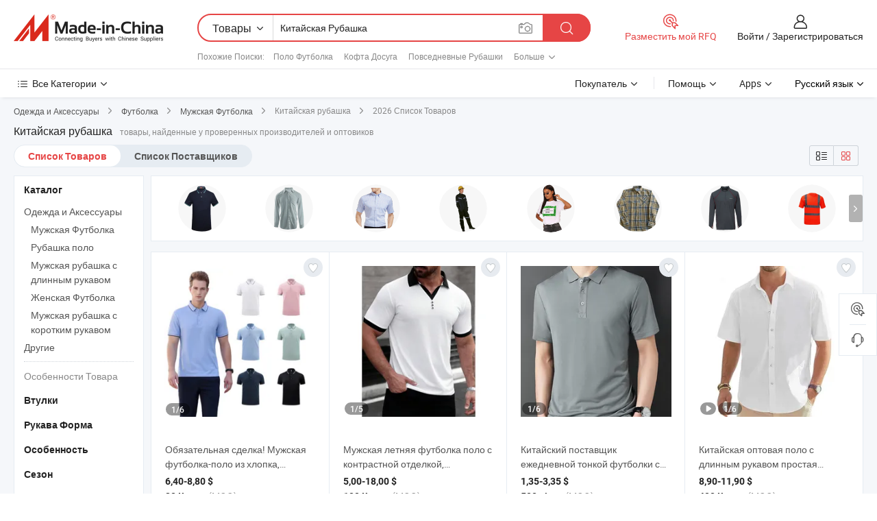

--- FILE ---
content_type: text/html;charset=UTF-8
request_url: https://ru.made-in-china.com/tag_search_product/China-Shirt_unhsen_1.html
body_size: 60353
content:

<!DOCTYPE html>
<html
                lang="ru" >
<head>
    <meta content="text/html; charset=utf-8" http-equiv="Content-Type" />
            <base href="//ru.made-in-china.com" />
        <title>&#1050;&#1080;&#1090;&#1072;&#1081; &#1050;&#1080;&#1090;&#1072;&#1081;&#1089;&#1082;&#1072;&#1103; &#1088;&#1091;&#1073;&#1072;&#1096;&#1082;&#1072;, &#1050;&#1080;&#1090;&#1072;&#1081; &#1050;&#1080;&#1090;&#1072;&#1081;&#1089;&#1082;&#1072;&#1103; &#1088;&#1091;&#1073;&#1072;&#1096;&#1082;&#1072; &#1089;&#1087;&#1080;&#1089;&#1086;&#1082; &#1090;&#1086;&#1074;&#1072;&#1088;&#1086;&#1074; &#1085;&#1072; ru.Made-in-China.com</title>
    <meta content="&#1050;&#1080;&#1090;&#1072;&#1081;&#1089;&#1082;&#1072;&#1103; &#1088;&#1091;&#1073;&#1072;&#1096;&#1082;&#1072;, &#1050;&#1080;&#1090;&#1072;&#1081; &#1050;&#1080;&#1090;&#1072;&#1081;&#1089;&#1082;&#1072;&#1103; &#1088;&#1091;&#1073;&#1072;&#1096;&#1082;&#1072;, &#1055;&#1086;&#1089;&#1090;&#1072;&#1074;&#1097;&#1080;&#1082;&#1080;, &#1055;&#1088;&#1086;&#1080;&#1079;&#1074;&#1086;&#1076;&#1080;&#1090;&#1077;&#1083;&#1080; &#1080; &#1054;&#1087;&#1090;&#1086;&#1074;&#1080;&#1082;&#1080; &#1050;&#1080;&#1090;&#1072;&#1081;&#1089;&#1082;&#1072;&#1103; &#1088;&#1091;&#1073;&#1072;&#1096;&#1082;&#1072;" name="keywords">
        <meta content="&#1050;&#1080;&#1090;&#1072;&#1081; &#1050;&#1080;&#1090;&#1072;&#1081;&#1089;&#1082;&#1072;&#1103; &#1088;&#1091;&#1073;&#1072;&#1096;&#1082;&#1072;, &#1053;&#1072;&#1081;&#1090;&#1080; &#1050;&#1080;&#1090;&#1072;&#1081; &#1050;&#1080;&#1090;&#1072;&#1081;&#1089;&#1082;&#1072;&#1103; &#1088;&#1091;&#1073;&#1072;&#1096;&#1082;&#1072; &#1090;&#1086;&#1074;&#1072;&#1088;&#1099; &#1080; &#1050;&#1080;&#1090;&#1072;&#1081; &#1050;&#1080;&#1090;&#1072;&#1081;&#1089;&#1082;&#1072;&#1103; &#1088;&#1091;&#1073;&#1072;&#1096;&#1082;&#1072; &#1087;&#1088;&#1086;&#1080;&#1079;&#1074;&#1086;&#1076;&#1080;&#1090;&#1077;&#1083;&#1080; &#1080; &#1089;&#1087;&#1080;&#1089;&#1086;&#1082; &#1087;&#1086;&#1089;&#1090;&#1072;&#1074;&#1097;&#1080;&#1082;&#1086;&#1074; &#1085;&#1072; ru.Made-in-China.com" name="description">
<link rel="dns-prefetch" href="//www.micstatic.com">
<link rel="preconnect" href="//www.micstatic.com">
<link rel="dns-prefetch" href="//image.made-in-china.com">
<link rel="preconnect" href="//image.made-in-china.com">
<link rel="dns-prefetch" href="//pic.made-in-china.com">
<link rel="preconnect" href="//pic.made-in-china.com">
                    <link rel="preload" as="image" href="https://image.made-in-china.com/391f0j00bIkvgmNFPVqn/-.jpg" >
                <link rel="alternate" hreflang="de" href="https://de.made-in-china.com/tag_search_product/China-Shirt_unhsen_1.html" />
            <link rel="alternate" hreflang="hi" href="https://hi.made-in-china.com/tag_search_product/China-Shirt_unhsen_1.html" />
            <link rel="alternate" hreflang="ru" href="https://ru.made-in-china.com/tag_search_product/China-Shirt_unhsen_1.html" />
            <link rel="alternate" hreflang="pt" href="https://pt.made-in-china.com/tag_search_product/China-Shirt_unhsen_1.html" />
            <link rel="alternate" hreflang="ko" href="https://kr.made-in-china.com/tag_search_product/China-Shirt_unhsen_1.html" />
            <link rel="alternate" hreflang="en" href="https://www.made-in-china.com/products-search/hot-china-products/China_Shirt.html" />
            <link rel="alternate" hreflang="it" href="https://it.made-in-china.com/tag_search_product/China-Shirt_unhsen_1.html" />
            <link rel="alternate" hreflang="fr" href="https://fr.made-in-china.com/tag_search_product/China-Shirt_unhsen_1.html" />
            <link rel="alternate" hreflang="es" href="https://es.made-in-china.com/tag_search_product/China-Shirt_unhsen_1.html" />
            <link rel="alternate" hreflang="sa" href="https://sa.made-in-china.com/tag_search_product/China-Shirt_unhsen_1.html" />
            <link rel="alternate" hreflang="x-default" href="https://www.made-in-china.com/products-search/hot-china-products/China_Shirt.html" />
            <link rel="alternate" hreflang="vi" href="https://vi.made-in-china.com/tag_search_product/China-Shirt_unhsen_1.html" />
            <link rel="alternate" hreflang="th" href="https://th.made-in-china.com/tag_search_product/China-Shirt_unhsen_1.html" />
            <link rel="alternate" hreflang="ja" href="https://jp.made-in-china.com/tag_search_product/China-Shirt_unhsen_1.html" />
            <link rel="alternate" hreflang="id" href="https://id.made-in-china.com/tag_search_product/China-Shirt_unhsen_1.html" />
            <link rel="alternate" hreflang="nl" href="https://nl.made-in-china.com/tag_search_product/China-Shirt_unhsen_1.html" />
            <link rel="alternate" hreflang="tr" href="https://tr.made-in-china.com/tag_search_product/China-Shirt_unhsen_1.html" />
    <link type="text/css" rel="stylesheet" href="https://www.micstatic.com/landing/www/qp/css/search-list-qp_f88bd609.css" /> <link type="text/css" rel="stylesheet" href="https://www.micstatic.com/landing/www/qp/css/refine-navigation_49434e71.css" /> <link type="text/css" rel="stylesheet" href="https://www.micstatic.com/landing/www/qp/css/qp_mlan_d9434333.css" /> 
    <link type="text/css" rel="stylesheet" href="https://www.micstatic.com/landing/www/qp/css/modules/swiper@7.0.5-bundle.min_f7b0d48b.css" /> <link rel="canonical" href="https://ru.made-in-china.com/tag_search_product/China-Shirt_unhsen_1.html"/>
	      <link rel="next" href="https://ru.made-in-china.com/tag_search_product/China-Shirt_unhsen_2.html"/>
                      <link rel="alternate" media="only screen and (max-width:640)" href="https://m.made-in-china.com/hot-china-products/_.html">
    <style>
        body{
            min-width: 1024px;
        }
    </style>
<!-- Polyfill Code Begin --><script chaset="utf-8" type="text/javascript" src="https://www.micstatic.com/polyfill/polyfill-simplify_eb12d58d.js"></script><!-- Polyfill Code End --></head>
<body class="layout-auto gallary " probe-clarity="false" >
<input type="hidden" name="needFetchLanguageByAjax" value="false" class="J-needFetchLanguageByAjax">
    <div id="header" ></div>
<script>
    function headerMlanInit() {
        const funcName = 'headerMlan';
        const app = new window[funcName]({target: document.getElementById('header'), props: {props: {"pageType":2,"logoTitle":"Производители и поставщики","logoUrl":null,"base":{"buyerInfo":{"service":"Услуги","newUserGuide":"Гид для новичков","auditReport":"Audited Suppliers' Reports","meetSuppliers":"Meet Suppliers","onlineTrading":"Secured Trading Service","buyerCenter":"Центр покупателей","contactUs":"Связаться с Нами","search":"Поиск","prodDirectory":"Каталог Товаров","supplierDiscover":"Supplier Discover","sourcingRequest":"Разместить Запрос на Поставку","quickLinks":"Quick Links","myFavorites":"Мое Избранное","visitHistory":"История Браузера","buyer":"Покупатель","blog":"Бизнес-информация"},"supplierInfo":{"supplier":"Поставщик","joinAdvance":"加入高级会员","tradeServerMarket":"外贸服务市场","memberHome":"外贸e家","cloudExpo":"Smart Expo云展会","onlineTrade":"交易服务","internationalLogis":"国际物流","northAmericaBrandSailing":"北美全渠道出海","micDomesticTradeStation":"中国制造网内贸站"},"helpInfo":{"whyMic":"Why Made-in-China.com","auditSupplierWay":"Как мы проводим аудит поставщиков","securePaymentWay":"Как мы обеспечиваем оплату","submitComplaint":"Подать жалобу","contactUs":"Связаться с Нами","faq":"Вопросы-Ответы","help":"Помощь"},"appsInfo":{"downloadApp":"Скачать App!","forBuyer":"Для покупателя","forSupplier":"Для поставщика","exploreApp":"Исследовать эксклюзивные скидки в App","apps":"Apps"},"languages":[{"lanCode":0,"simpleName":"en","name":"English","value":"//www.made-in-china.com/products-search/hot-china-products/China_Shirt.html","htmlLang":"en"},{"lanCode":5,"simpleName":"es","name":"Español","value":"//es.made-in-china.com/tag_search_product/China-Shirt_unhsen_1.html","htmlLang":"es"},{"lanCode":4,"simpleName":"pt","name":"Português","value":"//pt.made-in-china.com/tag_search_product/China-Shirt_unhsen_1.html","htmlLang":"pt"},{"lanCode":2,"simpleName":"fr","name":"Français","value":"//fr.made-in-china.com/tag_search_product/China-Shirt_unhsen_1.html","htmlLang":"fr"},{"lanCode":3,"simpleName":"ru","name":"Русский язык","value":"//ru.made-in-china.com/","htmlLang":"ru"},{"lanCode":8,"simpleName":"it","name":"Italiano","value":"//it.made-in-china.com/tag_search_product/China-Shirt_unhsen_1.html","htmlLang":"it"},{"lanCode":6,"simpleName":"de","name":"Deutsch","value":"//de.made-in-china.com/tag_search_product/China-Shirt_unhsen_1.html","htmlLang":"de"},{"lanCode":7,"simpleName":"nl","name":"Nederlands","value":"//nl.made-in-china.com/tag_search_product/China-Shirt_unhsen_1.html","htmlLang":"nl"},{"lanCode":9,"simpleName":"sa","name":"العربية","value":"//sa.made-in-china.com/tag_search_product/China-Shirt_unhsen_1.html","htmlLang":"ar"},{"lanCode":11,"simpleName":"kr","name":"한국어","value":"//kr.made-in-china.com/tag_search_product/China-Shirt_unhsen_1.html","htmlLang":"ko"},{"lanCode":10,"simpleName":"jp","name":"日本語","value":"//jp.made-in-china.com/tag_search_product/China-Shirt_unhsen_1.html","htmlLang":"ja"},{"lanCode":12,"simpleName":"hi","name":"हिन्दी","value":"//hi.made-in-china.com/tag_search_product/China-Shirt_unhsen_1.html","htmlLang":"hi"},{"lanCode":13,"simpleName":"th","name":"ภาษาไทย","value":"//th.made-in-china.com/tag_search_product/China-Shirt_unhsen_1.html","htmlLang":"th"},{"lanCode":14,"simpleName":"tr","name":"Türkçe","value":"//tr.made-in-china.com/tag_search_product/China-Shirt_unhsen_1.html","htmlLang":"tr"},{"lanCode":15,"simpleName":"vi","name":"Tiếng Việt","value":"//vi.made-in-china.com/tag_search_product/China-Shirt_unhsen_1.html","htmlLang":"vi"},{"lanCode":16,"simpleName":"id","name":"Bahasa Indonesia","value":"//id.made-in-china.com/tag_search_product/China-Shirt_unhsen_1.html","htmlLang":"id"}],"showMlan":true,"showRules":false,"rules":"Rules","language":"ru","menu":"Меню","subTitle":null,"subTitleLink":null,"stickyInfo":null},"categoryRegion":{"categories":"Все Категории","categoryList":[{"name":"Сельское Хозяйство и Пища","value":"https://ru.made-in-china.com/category1_Agriculture-Food/Agriculture-Food_usssssssss.html","catCode":"1000000000"},{"name":"Одежда и Аксессуары","value":"https://ru.made-in-china.com/category1_Apparel-Accessories/Apparel-Accessories_uussssssss.html","catCode":"1100000000"},{"name":"Искусство и Ремесла","value":"https://ru.made-in-china.com/category1_Arts-Crafts/Arts-Crafts_uyssssssss.html","catCode":"1200000000"},{"name":"Автозапчасти и Аксессуары","value":"https://ru.made-in-china.com/category1_Auto-Motorcycle-Parts-Accessories/Auto-Motorcycle-Parts-Accessories_yossssssss.html","catCode":"2900000000"},{"name":"Сумки, Футляры и Коробки","value":"https://ru.made-in-china.com/category1_Bags-Cases-Boxes/Bags-Cases-Boxes_yhssssssss.html","catCode":"2600000000"},{"name":"Химическая Промышленность","value":"https://ru.made-in-china.com/category1_Chemicals/Chemicals_uissssssss.html","catCode":"1300000000"},{"name":"Компьютерные Товары","value":"https://ru.made-in-china.com/category1_Computer-Products/Computer-Products_iissssssss.html","catCode":"3300000000"},{"name":"Строительство и Отделка","value":"https://ru.made-in-china.com/category1_Construction-Decoration/Construction-Decoration_ugssssssss.html","catCode":"1500000000"},{"name":"Бытовая Электроника","value":"https://ru.made-in-china.com/category1_Consumer-Electronics/Consumer-Electronics_unssssssss.html","catCode":"1400000000"},{"name":"Электротехника и Электроника","value":"https://ru.made-in-china.com/category1_Electrical-Electronics/Electrical-Electronics_uhssssssss.html","catCode":"1600000000"},{"name":"Мебель","value":"https://ru.made-in-china.com/category1_Furniture/Furniture_yessssssss.html","catCode":"2700000000"},{"name":"Здоровье и Медицина","value":"https://ru.made-in-china.com/category1_Health-Medicine/Health-Medicine_uessssssss.html","catCode":"1700000000"},{"name":"Промышленное Оборудование и Компоненты","value":"https://ru.made-in-china.com/category1_Industrial-Equipment-Components/Industrial-Equipment-Components_inssssssss.html","catCode":"3400000000"},{"name":"Инструменты и Измерительные Приборы","value":"https://ru.made-in-china.com/category1_Instruments-Meters/Instruments-Meters_igssssssss.html","catCode":"3500000000"},{"name":"Легкая промышленность и товары повседневного спроса","value":"https://ru.made-in-china.com/category1_Light-Industry-Daily-Use/Light-Industry-Daily-Use_urssssssss.html","catCode":"1800000000"},{"name":"Светильники и Освещение","value":"https://ru.made-in-china.com/category1_Lights-Lighting/Lights-Lighting_isssssssss.html","catCode":"3000000000"},{"name":"Машины Для Производства и Обработки","value":"https://ru.made-in-china.com/category1_Manufacturing-Processing-Machinery/Manufacturing-Processing-Machinery_uossssssss.html","catCode":"1900000000"},{"name":"Металлургия, Полезные Ископаемые и Энергетика","value":"https://ru.made-in-china.com/category1_Metallurgy-Mineral-Energy/Metallurgy-Mineral-Energy_ysssssssss.html","catCode":"2000000000"},{"name":"Канцелярские Товары","value":"https://ru.made-in-china.com/category1_Office-Supplies/Office-Supplies_yrssssssss.html","catCode":"2800000000"},{"name":"Упаковка и Полиграфия","value":"https://ru.made-in-china.com/category1_Packaging-Printing/Packaging-Printing_ihssssssss.html","catCode":"3600000000"},{"name":"Безопасность и Защита","value":"https://ru.made-in-china.com/category1_Security-Protection/Security-Protection_ygssssssss.html","catCode":"2500000000"},{"name":"Услуги","value":"https://ru.made-in-china.com/category1_Service/Service_ynssssssss.html","catCode":"2400000000"},{"name":"Спортивные Товары и Отдых","value":"https://ru.made-in-china.com/category1_Sporting-Goods-Recreation/Sporting-Goods-Recreation_iussssssss.html","catCode":"3100000000"},{"name":"Текстиль","value":"https://ru.made-in-china.com/category1_Textile/Textile_yussssssss.html","catCode":"2100000000"},{"name":"Инструменты и Крепёжные Изделия","value":"https://ru.made-in-china.com/category1_Tools-Hardware/Tools-Hardware_iyssssssss.html","catCode":"3200000000"},{"name":"Игрушки","value":"https://ru.made-in-china.com/category1_Toys/Toys_yyssssssss.html","catCode":"2200000000"},{"name":"Транспорт","value":"https://ru.made-in-china.com/category1_Transportation/Transportation_yissssssss.html","catCode":"2300000000"}],"more":"Больше"},"searchRegion":{"show":true,"lookingFor":"Расскажите нам, что вы ищете...","homeUrl":"//ru.made-in-china.com","products":"Товары","suppliers":"Поставщики","auditedFactory":null,"uploadImage":"Загрузить изображение","max20MbPerImage":"Максимум 20 МБ на изображение","yourRecentKeywords":"Ваши последние ключевые слова","clearHistory":"Очистить Историю","popularSearches":"Похожие Поиски","relatedSearches":"Больше","more":null,"maxSizeErrorMsg":"Загрузка не удалась. Максимальный размер изображения 20 МБ.","noNetworkErrorMsg":"Нет сетевого подключения. Пожалуйста, проверьте настройки сети и попробуйте снова.","uploadFailedErrorMsg":"Загрузка не удалась. Неверный формат изображения. Поддерживаемые форматы: JPG, PNG, BMP.","relatedList":[{"word":"Поло Футболка","adsData":"Поло Футболка","link":"https://ru.made-in-china.com/tag_search_product/Polo-T-Shirt_ghsun_1.html","title":"Polo T-Shirt"},{"word":"Кофта Досуга","adsData":"Кофта Досуга","link":"https://ru.made-in-china.com/tag_search_product/Leisure-Shirt_uueniyn_1.html","title":"Leisure Shirt"},{"word":"Повседневные Рубашки","adsData":"Повседневные Рубашки","link":"https://ru.made-in-china.com/tag_search_product/Casual-Shirts_isnhn_1.html","title":"Casual Shirts"},{"word":"Футболка","adsData":"Футболка","link":"https://ru.made-in-china.com/tag_search_product/Tee-Shirt_uueoyun_1.html","title":"Tee Shirt"},{"word":"Хлопковая Футболка","adsData":"Хлопковая Футболка","link":"https://ru.made-in-china.com/tag_search_product/Cotton-T-Shirt_uyisyrn_1.html","title":"cotton t shirt"},{"word":"Печать На Футболках","adsData":"Печать На Футболках","link":"https://ru.made-in-china.com/tag_search_product/T-Shirt-Printing_rynssun_1.html","title":"t shirt printing"},{"word":"Custom Футболка","adsData":"Custom Футболка","link":"https://ru.made-in-china.com/tag_search_product/Custom-Shirt_huouin_1.html","title":"Custom Shirt"},{"word":"Футболка","adsData":"Футболка","link":"https://ru.made-in-china.com/tag_search_product/Tshirt_yguein_1.html","title":"Tshirt"},{"word":"Жилет","adsData":"Жилет","link":"https://ru.made-in-china.com/tag_search_product/Vest_rgryen_1.html","title":"Vest"},{"word":"Обычная Футболка","adsData":"Обычная Футболка","link":"https://ru.made-in-china.com/tag_search_product/Plain-T-Shirt_righuun_1.html","title":"plain t shirt"},{"word":"Форма","adsData":"Форма","link":"https://ru.made-in-china.com/tag_search_product/Uniform_yshhn_1.html","title":"Uniform"},{"word":"Женская Футболка","adsData":"Женская Футболка","link":"https://ru.made-in-china.com/tag_search_product/Women-T-Shirt_uesiyyn_1.html","title":"women t shirt"},{"word":"Мужская Футболка","adsData":"Мужская Футболка","link":"https://ru.made-in-china.com/tag_search_product/Men-T-Shirt_uyyoyrn_1.html","title":"men t shirt"}],"relatedTitle":null,"relatedTitleLink":null,"formParams":null,"mlanFormParams":{"keyword":"Китайская Рубашка","inputkeyword":"Китайская Рубашка","type":null,"currentTab":null,"currentPage":null,"currentCat":null,"currentRegion":null,"currentProp":null,"submitPageUrl":null,"parentCat":null,"otherSearch":null,"currentAllCatalogCodes":null,"sgsMembership":null,"memberLevel":null,"topOrder":null,"size":null,"more":"больше","less":"less","staticUrl50":null,"staticUrl10":null,"staticUrl30":null,"condition":"0","conditionParamsList":[{"condition":"0","conditionName":null,"action":"/productSearch?keyword=#word#","searchUrl":null,"inputPlaceholder":null},{"condition":"1","conditionName":null,"action":"/companySearch?keyword=#word#","searchUrl":null,"inputPlaceholder":null}]},"enterKeywordTips":"Введите ключевое слово по крайней мере для вашего поиска.","openMultiSearch":false},"frequentRegion":{"rfq":{"rfq":"Разместить мой RFQ","searchRfq":"Search RFQs","acquireRfqHover":"Расскажите нам, что вам нужно, и попробуйте простой способ получить цитаты !","searchRfqHover":"Discover quality RFQs and connect with big-budget buyers"},"account":{"account":"Аккаунт","signIn":"Войти","join":"Зарегистрироваться","newUser":"Новый Пользователь","joinFree":"Зарегистрироваться","or":"Или","socialLogin":"Нажимая «Зарегистрироваться», «Войти» или «Продолжить» с Facebook, Linkedin, Twitter, Google, %s, я принимаю %sUser Agreement%s и %sPrivacy Policy%s","message":"Сообщения","quotes":"Цитаты","orders":"Заказы","favorites":"Избранное","visitHistory":"История Браузера","postSourcingRequest":"Разместить Запрос на Поставку","hi":"Здравствуйте","signOut":"Выйти","manageProduct":"Управление Продуктами","editShowroom":"Редактировать выставочный зал","username":"","userType":null,"foreignIP":true,"currentYear":2026,"userAgreement":"Пользовательское соглашение","privacyPolicy":"Политика конфиденциальности"},"message":{"message":"Сообщения","signIn":"Войти","join":"Зарегистрироваться","newUser":"Новый Пользователь","joinFree":"Зарегистрироваться","viewNewMsg":"Sign in to view the new messages","inquiry":"Запросы","rfq":"RFQs","awaitingPayment":"Awaiting payments","chat":"Чат","awaitingQuotation":"Ожидание котировок"},"cart":{"cart":"Корзина запросов"}},"busiRegion":null,"previewRegion":null}}});
		const hoc=o=>(o.__proto__.$get=function(o){return this.$$.ctx[this.$$.props[o]]},o.__proto__.$getKeys=function(){return Object.keys(this.$$.props)},o.__proto__.$getProps=function(){return this.$get("props")},o.__proto__.$setProps=function(o){var t=this.$getKeys(),s={},p=this;t.forEach(function(o){s[o]=p.$get(o)}),s.props=Object.assign({},s.props,o),this.$set(s)},o.__proto__.$help=function(){console.log("\n            $set(props): void             | 设置props的值\n            $get(key: string): any        | 获取props指定key的值\n            $getKeys(): string[]          | 获取props所有key\n            $getProps(): any              | 获取props里key为props的值（适用nail）\n            $setProps(params: any): void  | 设置props里key为props的值（适用nail）\n            $on(ev, callback): func       | 添加事件监听，返回移除事件监听的函数\n            $destroy(): void              | 销毁组件并触发onDestroy事件\n        ")},o);
        window[`${funcName}Api`] = hoc(app);
    };
</script><script type="text/javascript" crossorigin="anonymous" onload="headerMlanInit()" src="https://www.micstatic.com/nail/pc/header-mlan_6f301846.js"></script><div class="auto-size J-auto-size">
    <input type="hidden" id="sensor_pg_v" value="st:qp,m:&#1050;&#1080;&#1090;&#1072;&#1081;&#1089;&#1082;&#1072;&#1103; &#1088;&#1091;&#1073;&#1072;&#1096;&#1082;&#1072;,p:1,tp:103,stp:10301,plate:show_wd,tp:103,stp:10301,abt:null,abp:a"/>
        <input type="hidden" id="appendQueryParam" value=""/>
    <input type="hidden" id="completeProdParam" value="[&quot;QfyYMolDAZhb&quot;,&quot;GrDYRUpKOqho&quot;,&quot;gTrYKWLxvupZ&quot;,&quot;iaypnHWVuxYR&quot;,&quot;ntjUhwrAvGpM&quot;,&quot;CSIQsjlDnVpn&quot;,&quot;sEvYRNgKnxkj&quot;,&quot;gNaQCiAxgyWk&quot;,&quot;tmeYzrDTuBWU&quot;,&quot;lyzQriIKXCkR&quot;,&quot;iajRqhoCfYpd&quot;,&quot;eKIEBaNHbPri&quot;,&quot;PENpDbYyCCrk&quot;,&quot;YwTAqWFJCZka&quot;,&quot;WwGARfnOVTpl&quot;,&quot;KryYoPEAJckt&quot;,&quot;FteYBabVZApZ&quot;,&quot;IOhATuUGJFcn&quot;,&quot;DOxtZGsJbRbo&quot;,&quot;AfzpYQSMjTrg&quot;,&quot;MbsQEDIxadUr&quot;,&quot;xUVYqNpuJcWR&quot;,&quot;eMlQwDVuERIO&quot;,&quot;QtgReHwOlZWN&quot;,&quot;bwCtPEacADkd&quot;,&quot;wBNQyFRPMIrb&quot;,&quot;hfdRcDQKAOVI&quot;,&quot;nvIxmNScVUpJ&quot;,&quot;LAKpeCmlbzVS&quot;,&quot;ESHJTZeVHPRK&quot;]"/>
    <input type="hidden" id="prodKeyword" value="China_Shirt"/>
    <input type="hidden" name="user_behavior_trace_id" id="user_behavior_trace_id" value="1jf7otoci537v"/>
        <div class="page cf">
                <div itemscope itemtype="https://schema.org/BreadcrumbList" class="crumb grid">
                                                <span itemprop="itemListElement" itemscope itemtype="https://schema.org/ListItem">
                        <a itemprop="item" href="https://ru.made-in-china.com/category1_Apparel-Accessories/Apparel-Accessories_uussssssss.html">
                            <span itemprop="name">Одежда и Аксессуары</span>
                        </a>
                        <meta itemprop="position" content="1"/>
                    </span>
                    <i class="ob-icon icon-right"></i>
                                                                                                <span itemprop="itemListElement" itemscope itemtype="https://schema.org/ListItem">
                        <a itemprop="item" href="https://ru.made-in-china.com/category23_Apparel-Accessories/T-Shirt_uungssssss_1.html">
                            <span itemprop="name">Футболка</span>
                        </a>
                        <meta itemprop="position" content="2"/>
                    </span>
                    <i class="ob-icon icon-right"></i>
                                                                                                <span itemprop="itemListElement" itemscope itemtype="https://schema.org/ListItem">
                        <a itemprop="item" href="https://ru.made-in-china.com/category23_Apparel-Accessories/Men-s-T-Shirts_uungsyssss_1.html">
                            <span itemprop="name">Мужская Футболка</span>
                        </a>
                        <meta itemprop="position" content="3"/>
                    </span>
                    <i class="ob-icon icon-right"></i>
                                    <span>Китайская рубашка</span>
                                        <i class="ob-icon icon-right"></i>
            <span>
                                     2026 Список Товаров
                            </span>
        </div>
        <input id="J-strong-words" name="strong-words" type="hidden" value="{&quot;strongWordList&quot;:[&quot;China Shirt&quot;]}" />
        <input id="ads_word" name="ads_word" type="hidden" value="&#1050;&#1080;&#1090;&#1072;&#1081;&#1089;&#1082;&#1072;&#1103; &#1088;&#1091;&#1073;&#1072;&#1096;&#1082;&#1072;" />
        <input type="hidden" id="qaSource" value="1">
        <input type="hidden" name="iqa-portrait" id="iqa-portrait" value="" />
        <input id="compareFromPage" name="compareFromPage" type="hidden" value="3" />
        <input id="contactUrlParam" type="hidden" value="${contactUrlParam}" />
        <input id="J-isLanding" type="hidden" value="true" />
        <div class="page-wrap search-list new-search-list cf">
                                                <div class="search-list-container main-wrap">
                <div class="main">
                    <div class="num-found">
    <h1 class="product_word">&#1050;&#1080;&#1090;&#1072;&#1081;&#1089;&#1082;&#1072;&#1103; &#1088;&#1091;&#1073;&#1072;&#1096;&#1082;&#1072;</h1>
                    товары, найденные у проверенных производителей и оптовиков
        </div>
                    <div class="search-filter-bar">
                        <div class="list-tab">
                            <ul class="tab">
                                <li class="selected"><a>
                                                                            Список Товаров
                                                                    </a></li>
                                <li>
                                                                            <a href="https://ru.made-in-china.com/manufacturers/china-shirt.html">
                                            Список Поставщиков
                                        </a>
                                                                    </li>
                                                                                            </ul>
                        </div>
                        <div class="view-type cf">
<input type="hidden" value="https://ru.made-in-china.com/tag_search_product/China-Shirt_unhsen_1.html" id="firstPageUrl">
<div class="refine-sort">
    <div class="list-switch">
        <span class="text"> Посмотреть: </span>
        <span class="list-switch-types">
                <a href="javascript:;"ads-data="t:90,md:1,c:2" onclick="if(saveViewTypeCookie){saveViewTypeCookie(1)}" ontouchstart="if(saveViewTypeCookie){saveViewTypeCookie(1)}" rel="nofollow"
                   class="list-switch-btn list-switch-btn-left unselect ">
					<i class="ob-icon icon-list"></i>
					<div class="tip arrow-bottom tip-switch-list">
                         <div class="tip-con">
                             <p class="tip-para">Просмотр Списка</p>
                         </div>
                             <span class="arrow arrow-out">
                                 <span class="arrow arrow-in"></span>
                             </span>
                     </div>
                </a>
                <a href="javascript:;" onclick="" ontouchstart="" rel="nofollow"
                   class="list-switch-btn list-switch-btn-right selected ">
					<i class="ob-icon icon-gallery"></i>
					<div class="tip arrow-bottom tip-switch-gallery">
                         <div class="tip-con">
                             <p class="tip-para">Просмотр Галереи</p>
                         </div>
                             <span class="arrow arrow-out">
                                 <span class="arrow arrow-in"></span>
                             </span>
                     </div>
                </a>
				</span>
    </div>
</div> </div>
                    </div>
                                        <div class="top-refine-navigation" faw-module="pic_navigation_top" faw-exposure>
    <div class="swiper-main-wrap">
        <div class="swiper-main-content">
            <div class="swiper J-top-refine-swiper">
                <div class="swiper-wrapper">
                                            <div class="swiper-slide">
                            <div class="prod-item" faw-exposure-sub ads-data="a:1">
                                <a href="https://ru.made-in-china.com/tag_search_product/China-Shirt_unhsen_1.html?graphicalId=uunsusiohssgssn&graphicalWord=Golf+Polo+Shirt" ads-data="a:1,st:8">
                                    <div class="prod-img">
                                        <img loading="lazy" src="https://image.made-in-china.com/357f1j00ITUtbRQhBGWj/Golf-Polo-Shirt.webp" />
                                        <span class="img-cover"></span>
                                    </div>
                                </a>
                                                            </div>
                        </div>
                                            <div class="swiper-slide">
                            <div class="prod-item" faw-exposure-sub ads-data="a:2">
                                <a href="https://ru.made-in-china.com/tag_search_product/China-Shirt_unhsen_1.html?graphicalId=uuyesynuossussu&graphicalWord=Long+Sleeve+Shirt" ads-data="a:2,st:8">
                                    <div class="prod-img">
                                        <img loading="lazy" src="https://image.made-in-china.com/357f1j00eaUtRwElBYVQ/Long-Sleeve-Shirt.webp" />
                                        <span class="img-cover"></span>
                                    </div>
                                </a>
                                                            </div>
                        </div>
                                            <div class="swiper-slide">
                            <div class="prod-item" faw-exposure-sub ads-data="a:3">
                                <a href="https://ru.made-in-china.com/tag_search_product/China-Shirt_unhsen_1.html?graphicalId=uuyesinuossussu&graphicalWord=Short+Sleeved+Shirt" ads-data="a:3,st:8">
                                    <div class="prod-img">
                                        <img loading="lazy" src="https://image.made-in-china.com/357f1j00fEGaYlTcNRWU/Short-Sleeved-Shirt.webp" />
                                        <span class="img-cover"></span>
                                    </div>
                                </a>
                                                            </div>
                        </div>
                                            <div class="swiper-slide">
                            <div class="prod-item" faw-exposure-sub ads-data="a:4">
                                <a href="https://ru.made-in-china.com/tag_search_product/China-Shirt_unhsen_1.html?graphicalId=uuygsynsississu&graphicalWord=Flame+Retardant+Shirt" ads-data="a:4,st:8">
                                    <div class="prod-img">
                                        <img loading="lazy" src="https://image.made-in-china.com/357f1j00vTPQRpFsOalZ/Flame-Retardant-Shirt.webp" />
                                        <span class="img-cover"></span>
                                    </div>
                                </a>
                                                            </div>
                        </div>
                                            <div class="swiper-slide">
                            <div class="prod-item" faw-exposure-sub ads-data="a:5">
                                <a href="https://ru.made-in-china.com/tag_search_product/China-Shirt_unhsen_1.html?graphicalId=uungsiigysuyssy&graphicalWord=Knitted+Pullover+Top+Shirt" ads-data="a:5,st:8">
                                    <div class="prod-img">
                                        <img loading="lazy" src="https://image.made-in-china.com/357f1j00uQHtFLyrTaWT/Knitted-Pullover-Top-Shirt.webp" />
                                        <span class="img-cover"></span>
                                    </div>
                                </a>
                                                            </div>
                        </div>
                                            <div class="swiper-slide">
                            <div class="prod-item" faw-exposure-sub ads-data="a:6">
                                <a href="https://ru.made-in-china.com/tag_search_product/China-Shirt_unhsen_1.html?graphicalId=uuyesyieisshssu&graphicalWord=Fitted+Button+Down+Shirt" ads-data="a:6,st:8">
                                    <div class="prod-img">
                                        <img loading="lazy" src="https://image.made-in-china.com/357f1j00StUERgTGKYla/Fitted-Button-Down-Shirt.webp" />
                                        <span class="img-cover"></span>
                                    </div>
                                </a>
                                                            </div>
                        </div>
                                            <div class="swiper-slide">
                            <div class="prod-item" faw-exposure-sub ads-data="a:7">
                                <a href="https://ru.made-in-china.com/tag_search_product/China-Shirt_unhsen_1.html?graphicalId=uunesyieusshssy&graphicalWord=Moisture+Wicking+Shirt" ads-data="a:7,st:8">
                                    <div class="prod-img">
                                        <img loading="lazy" src="https://image.made-in-china.com/357f1j00QTLtGCADFEhz/Moisture-Wicking-Shirt.webp" />
                                        <span class="img-cover"></span>
                                    </div>
                                </a>
                                                            </div>
                        </div>
                                            <div class="swiper-slide">
                            <div class="prod-item" faw-exposure-sub ads-data="a:8">
                                <a href="https://ru.made-in-china.com/tag_search_product/China-Shirt_unhsen_1.html?graphicalId=uuygsiirussessu&graphicalWord=Reflective+Safety+Shirt" ads-data="a:8,st:8">
                                    <div class="prod-img">
                                        <img loading="lazy" src="https://image.made-in-china.com/357f1j00wtEQkNamsTWg/Reflective-Safety-Shirt.webp" />
                                        <span class="img-cover"></span>
                                    </div>
                                </a>
                                                            </div>
                        </div>
                                            <div class="swiper-slide">
                            <div class="prod-item" faw-exposure-sub ads-data="a:9">
                                <a href="https://ru.made-in-china.com/tag_search_product/China-Shirt_unhsen_1.html?graphicalId=uuyesynuosshssu&graphicalWord=Man+Dress+Shirt" ads-data="a:9,st:8">
                                    <div class="prod-img">
                                        <img loading="lazy" src="https://image.made-in-china.com/357f1j00yQYTGSEcjRla/Man-Dress-Shirt.webp" />
                                        <span class="img-cover"></span>
                                    </div>
                                </a>
                                                            </div>
                        </div>
                                    </div>
            </div>
        </div>
        <div class="swiper-prev J-top-refine-swiper-prev" ads-data><i class="ob-icon icon-left"></i></div>
        <div class="swiper-next J-top-refine-swiper-next" ads-data><i class="ob-icon icon-right"></i></div>
    </div>
</div>
                    <div class="search-list">
                        <div class="prod-list J-prod-list gallary ">
 <!-- topRank -->
<!-- product -->
<div class="list-img" id="product-div1" data-show-type="interstAd" faw-module="Search_prod_list" cz-id="QfyYMolDAZhb">
     <div class="list-img-wrap">
         <div class="products-item">
             <!-- 图片 -->
			               <div class="prod-img prod-img-space img-total slide-prod J-slider-prod">
                 <div class="img-box swiper-container J-slider-prod-box">
					<div class="img-list swiper-wrapper prod-banner-list" ads-data="t:6,aid:,flx_deliv_tp:comb,ads_tp:,abt:,abp:a,srv_id:,si:1,md:3,pdid:QfyYMolDAZhb,ps:,a:1,mds:30,c:2,is_trade:0,is_sample:1,is_rushorder:0,pcid:nwuGUzmJWLIx,pa:,is_3d_prod:0" faw-exposure id="banner-slider">
																													 																																			<a rel="nofollow" class="img-wrap swiper-slide img-thumb-auto J-lazyimgs" referrerpolicy="unsafe-url" href="https://ru.made-in-china.com/co_overseaselephant/product_Must-Have-Deal-Men-s-Polo-Shirt-Cotton-Customizable-Logo-China-Factory-Supply_yuornhhshg.html" target="_blank" ads-data="t:6,aid:,flx_deliv_tp:comb,ads_tp:,abt:,abp:a,srv_id:,ads_srv_tp:,isrec:,recu:,recv:,si:1,md:3,pdid:QfyYMolDAZhb,ps:,a:1,mds:30,c:2,pcid:nwuGUzmJWLIx,st:8,is_trade:0,is_sample:1,is_rushorder:0,pa:8,is_3d_prod:0">
										<div class="img-thumb-inner">
												<img class="J-firstLazyload" src="https://www.micstatic.com/common/img/space.png?_v=1768540616921" data-original="https://image.made-in-china.com/391f0j00bIkvgmNFPVqn/-.webp" alt="&#1054;&#1073;&#1103;&#1079;&#1072;&#1090;&#1077;&#1083;&#1100;&#1085;&#1072;&#1103; &#1089;&#1076;&#1077;&#1083;&#1082;&#1072;! &#1052;&#1091;&#1078;&#1089;&#1082;&#1072;&#1103; &#1092;&#1091;&#1090;&#1073;&#1086;&#1083;&#1082;&#1072;-&#1087;&#1086;&#1083;&#1086; &#1080;&#1079; &#1093;&#1083;&#1086;&#1087;&#1082;&#1072;, &#1085;&#1072;&#1089;&#1090;&#1088;&#1072;&#1080;&#1074;&#1072;&#1077;&#1084;&#1099;&#1081; &#1083;&#1086;&#1075;&#1086;&#1090;&#1080;&#1087;, &#1087;&#1086;&#1089;&#1090;&#1072;&#1074;&#1082;&#1072; &#1080;&#1079; &#1050;&#1080;&#1090;&#1072;&#1103;">
										</div>
						 			</a>
																																												<a rel="nofollow" class="img-wrap swiper-slide img-thumb-auto J-lazyimgs" referrerpolicy="unsafe-url" href="https://ru.made-in-china.com/co_overseaselephant/product_Must-Have-Deal-Men-s-Polo-Shirt-Cotton-Customizable-Logo-China-Factory-Supply_yuornhhshg.html" target="_blank" ads-data="t:6,aid:,flx_deliv_tp:comb,ads_tp:,abt:,abp:a,srv_id:,ads_srv_tp:,isrec:,recu:,recv:,si:1,md:3,pdid:QfyYMolDAZhb,ps:,a:1,mds:30,c:2,pcid:nwuGUzmJWLIx,st:8,is_trade:0,is_sample:1,is_rushorder:0,pa:8,is_3d_prod:0">
										<div class="img-thumb-inner">
												<img src="https://www.micstatic.com/common/img/space.png?_v=1768540616921" data-original="https://image.made-in-china.com/391f0j00vHoegGnlrVkO/-.webp" alt="&#1054;&#1073;&#1103;&#1079;&#1072;&#1090;&#1077;&#1083;&#1100;&#1085;&#1072;&#1103; &#1089;&#1076;&#1077;&#1083;&#1082;&#1072;! &#1052;&#1091;&#1078;&#1089;&#1082;&#1072;&#1103; &#1092;&#1091;&#1090;&#1073;&#1086;&#1083;&#1082;&#1072;-&#1087;&#1086;&#1083;&#1086; &#1080;&#1079; &#1093;&#1083;&#1086;&#1087;&#1082;&#1072;, &#1085;&#1072;&#1089;&#1090;&#1088;&#1072;&#1080;&#1074;&#1072;&#1077;&#1084;&#1099;&#1081; &#1083;&#1086;&#1075;&#1086;&#1090;&#1080;&#1087;, &#1087;&#1086;&#1089;&#1090;&#1072;&#1074;&#1082;&#1072; &#1080;&#1079; &#1050;&#1080;&#1090;&#1072;&#1103;">
										</div>
						 			</a>
																																												<a rel="nofollow" class="img-wrap swiper-slide img-thumb-auto J-lazyimgs" referrerpolicy="unsafe-url" href="https://ru.made-in-china.com/co_overseaselephant/product_Must-Have-Deal-Men-s-Polo-Shirt-Cotton-Customizable-Logo-China-Factory-Supply_yuornhhshg.html" target="_blank" ads-data="t:6,aid:,flx_deliv_tp:comb,ads_tp:,abt:,abp:a,srv_id:,ads_srv_tp:,isrec:,recu:,recv:,si:1,md:3,pdid:QfyYMolDAZhb,ps:,a:1,mds:30,c:2,pcid:nwuGUzmJWLIx,st:8,is_trade:0,is_sample:1,is_rushorder:0,pa:8,is_3d_prod:0">
										<div class="img-thumb-inner">
												<img src="https://www.micstatic.com/common/img/space.png?_v=1768540616921" data-original="https://image.made-in-china.com/391f0j00ePcCgIFaEhqN/-.webp" alt="&#1054;&#1073;&#1103;&#1079;&#1072;&#1090;&#1077;&#1083;&#1100;&#1085;&#1072;&#1103; &#1089;&#1076;&#1077;&#1083;&#1082;&#1072;! &#1052;&#1091;&#1078;&#1089;&#1082;&#1072;&#1103; &#1092;&#1091;&#1090;&#1073;&#1086;&#1083;&#1082;&#1072;-&#1087;&#1086;&#1083;&#1086; &#1080;&#1079; &#1093;&#1083;&#1086;&#1087;&#1082;&#1072;, &#1085;&#1072;&#1089;&#1090;&#1088;&#1072;&#1080;&#1074;&#1072;&#1077;&#1084;&#1099;&#1081; &#1083;&#1086;&#1075;&#1086;&#1090;&#1080;&#1087;, &#1087;&#1086;&#1089;&#1090;&#1072;&#1074;&#1082;&#1072; &#1080;&#1079; &#1050;&#1080;&#1090;&#1072;&#1103;">
										</div>
						 			</a>
																																												<a rel="nofollow" class="img-wrap swiper-slide img-thumb-auto J-lazyimgs" referrerpolicy="unsafe-url" href="https://ru.made-in-china.com/co_overseaselephant/product_Must-Have-Deal-Men-s-Polo-Shirt-Cotton-Customizable-Logo-China-Factory-Supply_yuornhhshg.html" target="_blank" ads-data="t:6,aid:,flx_deliv_tp:comb,ads_tp:,abt:,abp:a,srv_id:,ads_srv_tp:,isrec:,recu:,recv:,si:1,md:3,pdid:QfyYMolDAZhb,ps:,a:1,mds:30,c:2,pcid:nwuGUzmJWLIx,st:8,is_trade:0,is_sample:1,is_rushorder:0,pa:8,is_3d_prod:0">
										<div class="img-thumb-inner">
												<img src="https://www.micstatic.com/common/img/space.png?_v=1768540616921" data-original="https://image.made-in-china.com/391f0j00eIovukyFQhcO/-.webp" alt="&#1054;&#1073;&#1103;&#1079;&#1072;&#1090;&#1077;&#1083;&#1100;&#1085;&#1072;&#1103; &#1089;&#1076;&#1077;&#1083;&#1082;&#1072;! &#1052;&#1091;&#1078;&#1089;&#1082;&#1072;&#1103; &#1092;&#1091;&#1090;&#1073;&#1086;&#1083;&#1082;&#1072;-&#1087;&#1086;&#1083;&#1086; &#1080;&#1079; &#1093;&#1083;&#1086;&#1087;&#1082;&#1072;, &#1085;&#1072;&#1089;&#1090;&#1088;&#1072;&#1080;&#1074;&#1072;&#1077;&#1084;&#1099;&#1081; &#1083;&#1086;&#1075;&#1086;&#1090;&#1080;&#1087;, &#1087;&#1086;&#1089;&#1090;&#1072;&#1074;&#1082;&#1072; &#1080;&#1079; &#1050;&#1080;&#1090;&#1072;&#1103;">
										</div>
						 			</a>
																																												<a rel="nofollow" class="img-wrap swiper-slide img-thumb-auto J-lazyimgs" referrerpolicy="unsafe-url" href="https://ru.made-in-china.com/co_overseaselephant/product_Must-Have-Deal-Men-s-Polo-Shirt-Cotton-Customizable-Logo-China-Factory-Supply_yuornhhshg.html" target="_blank" ads-data="t:6,aid:,flx_deliv_tp:comb,ads_tp:,abt:,abp:a,srv_id:,ads_srv_tp:,isrec:,recu:,recv:,si:1,md:3,pdid:QfyYMolDAZhb,ps:,a:1,mds:30,c:2,pcid:nwuGUzmJWLIx,st:8,is_trade:0,is_sample:1,is_rushorder:0,pa:8,is_3d_prod:0">
										<div class="img-thumb-inner">
												<img src="https://www.micstatic.com/common/img/space.png?_v=1768540616921" data-original="https://image.made-in-china.com/391f0j00MLkeuSyElVcF/-.webp" alt="&#1054;&#1073;&#1103;&#1079;&#1072;&#1090;&#1077;&#1083;&#1100;&#1085;&#1072;&#1103; &#1089;&#1076;&#1077;&#1083;&#1082;&#1072;! &#1052;&#1091;&#1078;&#1089;&#1082;&#1072;&#1103; &#1092;&#1091;&#1090;&#1073;&#1086;&#1083;&#1082;&#1072;-&#1087;&#1086;&#1083;&#1086; &#1080;&#1079; &#1093;&#1083;&#1086;&#1087;&#1082;&#1072;, &#1085;&#1072;&#1089;&#1090;&#1088;&#1072;&#1080;&#1074;&#1072;&#1077;&#1084;&#1099;&#1081; &#1083;&#1086;&#1075;&#1086;&#1090;&#1080;&#1087;, &#1087;&#1086;&#1089;&#1090;&#1072;&#1074;&#1082;&#1072; &#1080;&#1079; &#1050;&#1080;&#1090;&#1072;&#1103;">
										</div>
						 			</a>
																																												<a rel="nofollow" class="img-wrap swiper-slide img-thumb-auto J-lazyimgs" referrerpolicy="unsafe-url" href="https://ru.made-in-china.com/co_overseaselephant/product_Must-Have-Deal-Men-s-Polo-Shirt-Cotton-Customizable-Logo-China-Factory-Supply_yuornhhshg.html" target="_blank" ads-data="t:6,aid:,flx_deliv_tp:comb,ads_tp:,abt:,abp:a,srv_id:,ads_srv_tp:,isrec:,recu:,recv:,si:1,md:3,pdid:QfyYMolDAZhb,ps:,a:1,mds:30,c:2,pcid:nwuGUzmJWLIx,st:8,is_trade:0,is_sample:1,is_rushorder:0,pa:8,is_3d_prod:0">
										<div class="img-thumb-inner">
												<img src="https://www.micstatic.com/common/img/space.png?_v=1768540616921" data-original="https://image.made-in-china.com/391f0j00BPbvumNCpVcn/-.webp" alt="&#1054;&#1073;&#1103;&#1079;&#1072;&#1090;&#1077;&#1083;&#1100;&#1085;&#1072;&#1103; &#1089;&#1076;&#1077;&#1083;&#1082;&#1072;! &#1052;&#1091;&#1078;&#1089;&#1082;&#1072;&#1103; &#1092;&#1091;&#1090;&#1073;&#1086;&#1083;&#1082;&#1072;-&#1087;&#1086;&#1083;&#1086; &#1080;&#1079; &#1093;&#1083;&#1086;&#1087;&#1082;&#1072;, &#1085;&#1072;&#1089;&#1090;&#1088;&#1072;&#1080;&#1074;&#1072;&#1077;&#1084;&#1099;&#1081; &#1083;&#1086;&#1075;&#1086;&#1090;&#1080;&#1087;, &#1087;&#1086;&#1089;&#1090;&#1072;&#1074;&#1082;&#1072; &#1080;&#1079; &#1050;&#1080;&#1090;&#1072;&#1103;">
										</div>
						 			</a>
																																													</div>
					 					 					 					 						 <a referrerpolicy="unsafe-url" href="https://ru.made-in-china.com/co_overseaselephant/product_Must-Have-Deal-Men-s-Polo-Shirt-Cotton-Customizable-Logo-China-Factory-Supply_yuornhhshg.html" target="_blank" rel="nofollow" class="has-page swiper-page-wrap">
							 <span class="page-current">1</span>/
							 <span class="page-total">6</span>
						 </a>
					 					 					 						 <a class="img-left J-slide-left" href="javascript:;"><i class="ob-icon icon-left"></i></a>
						 <a class="img-right J-slide-right" href="javascript:;"><i class="ob-icon icon-right"></i></a>
					 				 </div>
				 					 <div class="pagination J-pagination">
						 <span class="swiper-pagination-switch swiper-visible-switch swiper-active-switch"></span>
						 <span class="swiper-pagination-switch"></span>
						 <span class="swiper-pagination-switch"></span>
					 </div>
				 			 </div>
			 			 				 <a href="javascript:void(0);"
					class="prod-favorite-icon J-add2Fav" cz-type="prod"
					cz-id="QfyYMolDAZhb" ads-data="st:17,pdid:QfyYMolDAZhb,pcid:nwuGUzmJWLIx,is_trade:0,is_sample:1,is_rushorder:0,a:1">
					 <i class="ob-icon icon-heart-f"></i>
					 <i class="ob-icon icon-heart"></i>
					 <div class="tip arrow-top tip-faverite">
						 <div class="tip-con"><p class="tip-para">Избранное</p></div>
						 <span class="arrow arrow-out"><span class="arrow arrow-in"></span></span>
					 </div>
				 </a>
			                 <!-- 内容 -->
			 <div id="onlineTradeAble3" style="display:none;">false 0</div>
             <div class="detail">
				 				 <input type="hidden" name="mainProdValue" value="4"/>
				 				 <div class="icon-list certified-logo">
				 					 </div>
				 				 <div class="product-name-wrap
 									">
					 <h2 class="product-name" data-prod-tag="">
						 <a title="Обязательная сделка! Мужская футболка-поло из хлопка, настраиваемый логотип, поставка из Китая" referrerpolicy="unsafe-url" href="https://ru.made-in-china.com/co_overseaselephant/product_Must-Have-Deal-Men-s-Polo-Shirt-Cotton-Customizable-Logo-China-Factory-Supply_yuornhhshg.html" target="_blank" ads-data="t:6,aid:,flx_deliv_tp:comb,ads_tp:,abt:,abp:a,srv_id:,ads_srv_tp:,isrec:,recu:,recv:,si:1,md:3,pdid:QfyYMolDAZhb,ps:,a:1,mds:30,c:2,pcid:nwuGUzmJWLIx,st:2,is_trade:0,is_sample:1,is_rushorder:0,pa:2">
							 Обязательная сделка! Мужская футболка-поло из хлопка, настраиваемый логотип, поставка из Китая
						 </a>
					 </h2>
					 					 					 				 </div>
				 <div class="product-property">
					 						 <div class="ellipsis attr-item J-faketitle"><span
								 class="attribute"><strong class="price"><span>6,40</span>-<span>8,80</span> $</strong></span></div>
					 					 						 <div class="ellipsis attr-item J-faketitle"><span
								 class="attribute"><strong> 20 &#1050;&#1091;&#1089;&#1082;&#1080;</strong> </span> <span class="moq-text">(MOQ)</span>
						 </div>
					 				 </div>
				 				 <div class="company-info">
					 <div class="company-name ellipsis">
						 <a referrerpolicy="unsafe-url" href="https://ru.made-in-china.com/co_overseaselephant/"
							 							 												   class="compnay-name" target="_blank" ads-data="t:6,aid:,flx_deliv_tp:comb,ads_tp:,abt:,abp:a,srv_id:,ads_srv_tp:,isrec:,recu:,recv:,si:1,md:3,pdid:QfyYMolDAZhb,ps:,a:1,mds:30,c:2,pcid:nwuGUzmJWLIx,st:3,is_trade:0,is_sample:1,is_rushorder:0,pa:3"
						 >
							 <span title="Guangzhou Overseas Elephant Clothing Co., Ltd.">Guangzhou Overseas Elephant Clothing Co., Ltd.</span>
						 </a>
						 <i class="ob-icon icon-right"></i>
						 <div class="company-name-popup">
							 <div class="name-block">
								 									 <a referrerpolicy="unsafe-url" href="https://ru.made-in-china.com/co_overseaselephant/"
									 										 															   target="_blank" class="compnay-name J-compnay-name" ads-data="t:6,aid:,flx_deliv_tp:comb,ads_tp:,abt:,abp:a,srv_id:,ads_srv_tp:,isrec:,recu:,recv:,si:1,md:3,pdid:QfyYMolDAZhb,ps:,a:1,mds:30,c:2,pcid:nwuGUzmJWLIx,st:3,is_trade:0,is_sample:1,is_rushorder:0,pa:3,is_3d_prod:0">
										 <span title="Guangzhou Overseas Elephant Clothing Co., Ltd.">Guangzhou Overseas Elephant Clothing Co., Ltd.</span>
									 </a>
								 							 </div>
							 <div class="auth-block">
								 <ul class="auth-block-list">
									 										 <li class="cs-level-info">
											 											 												 <img class="auth-icon" src='https://www.micstatic.com/common/img/icon/diamond_member_16.png?_v=1768540616921' srcset='https://www.micstatic.com/common/img/icon/diamond_member_32.png?_v=1768540616921 2x, https://www.micstatic.com/common/img/icon/diamond_member_16.png?_v=1768540616921 1x' alt="China Supplier - Diamond Member"> Бриллиантовое Членство
											 										 </li>
										 											 <li class="as-info">
												 <img class="auth-icon ico-audited" data-title="Проверено независимым сторонним инспекционным агентством" src="https://www.micstatic.com/common/img/icon-new/as-short.png?_v=1768540616921" alt="Сертифицированный Поставщик" />Сертифицированный Поставщик
											 </li>
									 <li class="company-address-info">
										 <i class="ob-icon icon-coordinate"></i>
										 											 Guangdong, China
										 									 </li>
								 </ul>
							 </div>
							 <div class="block-divider"></div>
							 <div class="other-block">
								 <ul>
									 <li>
										 <h2 class="business-type-info">Торговая Компания</h2>
									 </li>
									 									 								 </ul>
							 </div>
						 </div>
					 </div>
					 <div class="auth-list">
						 							 								 <div class="auth">
									 <a rel="nofollow" target="_blank" referrerpolicy="unsafe-url" href="https://ru.made-in-china.com/co_overseaselephant/company_info.html" ads-data="t:6,aid:,flx_deliv_tp:comb,ads_tp:,abt:,abp:a,srv_id:,ads_srv_tp:,isrec:,recu:,recv:,si:1,md:3,pdid:QfyYMolDAZhb,ps:,a:1,mds:30,c:2,pcid:nwuGUzmJWLIx,st:4,is_trade:0,is_sample:1,is_rushorder:0,pa:4">
											<span class="left_2 as-logo" data-title="Проверено независимым сторонним инспекционным агентством">
												<img class="auth-icon ico-audited" src="https://www.micstatic.com/common/img/icon-new/as_32.png" alt="Сертифицированный Поставщик" />
											</span>
									 </a>
								 </div>
							 																																																																																																															 						 						 							 								 <div class="auth auth-video">
									 <a href="//ru.made-in-china.com/video-channel/overseaselephant_QfyYMolDAZhb_-.html" target="_blank"
										ads-data="t:6,aid:,flx_deliv_tp:comb,ads_tp:,abt:,abp:a,srv_id:,ads_srv_tp:,isrec:,recu:,recv:,si:1,md:3,pdid:QfyYMolDAZhb,ps:,a:1,mds:30,c:2,pcid:nwuGUzmJWLIx,st:2,is_trade:0,is_sample:1,is_rushorder:0,pa:15,st:15"><img class="auth-icon"
																				  src='https://www.micstatic.com/common/img/logo/video_d4fb84a2.svg'
																				  alt="Посмотреть увеличенное видео и изображение"></a>
									 <div class="tip arrow-bottom tip-video">
										 <div class="tip-con">
											 <p class="tip-para">Посмотреть увеличенное видео и изображение</p>
										 </div>
										 <span class="arrow arrow-out">
												<span class="arrow arrow-in"></span>
											</span>
									 </div>
								 </div>
							 						 					 						 					 </div>
				 </div>
			 </div>
			 <div class="product-btn">
				 				 					 <input type="hidden" value="Связаться Сейчас" />
					 					 <a fun-inquiry-product
						referrerpolicy="unsafe-url" href="//www.made-in-china.com/sendInquiry/prod_QfyYMolDAZhb_nwuGUzmJWLIx.html?from=search&type=cs&target=prod&word=%D0%9A%D0%B8%D1%82%D0%B0%D0%B9%D1%81%D0%BA%D0%B0%D1%8F+%D1%80%D1%83%D0%B1%D0%B0%D1%88%D0%BA%D0%B0&seo=1&plant=ru&smode=pc"
						ads-data="t:6,aid:,flx_deliv_tp:comb,ads_tp:,abt:,abp:a,srv_id:,ads_srv_tp:,isrec:,recu:,recv:,si:1,md:3,pdid:QfyYMolDAZhb,ps:,a:1,mds:30,c:2,pcid:nwuGUzmJWLIx,st:5,is_trade:0,is_sample:1,is_rushorder:0,pa:5" target="_blank" rel="nofollow" class="btn btn-main btn-small">
						 						 <span class="btn-main-text">Связаться Сейчас</span>
					 </a>
				 				 <span class="inquiry-action">
			            <b class="tm3_chat_status" lan="ru" ads-data="t:6,aid:,flx_deliv_tp:comb,ads_tp:,abt:,abp:a,srv_id:,ads_srv_tp:,isrec:,recu:,recv:,si:1,md:3,pdid:QfyYMolDAZhb,ps:,a:1,mds:30,c:2,pcid:nwuGUzmJWLIx,st:7,is_trade:0,is_sample:1,is_rushorder:0,pa:13" dataId="nwuGUzmJWLIx_QfyYMolDAZhb_1" inquiry="//www.made-in-china.com/sendInquiry/prod_QfyYMolDAZhb_nwuGUzmJWLIx.html?from=search&type=cs&target=prod&word=%D0%9A%D0%B8%D1%82%D0%B0%D0%B9%D1%81%D0%BA%D0%B0%D1%8F+%D1%80%D1%83%D0%B1%D0%B0%D1%88%D0%BA%D0%B0&seo=1&plant=ru&smode=pc" processor="chat" cid="nwuGUzmJWLIx" style="display:none"></b>
					 					 					 					 			</span>
			 </div>
			 <div class="hide-area">
				                      <div class="property-list">
    												<div class="prop-item">
                                 <label class="prop-lab">Пол: </label>
                                 <span class="prop-val">Унисекс</span>
                             </div>
                        							<div class="prop-item">
                                 <label class="prop-lab">Шаблон: </label>
                                 <span class="prop-val">Однотонный цвет</span>
                             </div>
                        							<div class="prop-item">
                                 <label class="prop-lab">Сезон: </label>
                                 <span class="prop-val">Лето</span>
                             </div>
                        							<div class="prop-item">
                                 <label class="prop-lab">Длина рукава: </label>
                                 <span class="prop-val">Короткий рукав</span>
                             </div>
                        							<div class="prop-item">
                                 <label class="prop-lab">Упаковка: </label>
                                 <span class="prop-val">один пакет на предмет, 5 предметов в упаковке,</span>
                             </div>
                        							<div class="prop-item">
                                 <label class="prop-lab">Стандарт: </label>
                                 <span class="prop-val">50 шт. в коробке, размер коробки: 60x40x28см</span>
                             </div>
                                             </div>
				 			 </div>
         </div>
     </div>
</div>
<div class="list-img" id="product-div2" data-show-type="interstAd" faw-module="Search_prod_list" cz-id="GrDYRUpKOqho">
     <div class="list-img-wrap">
         <div class="products-item">
             <!-- 图片 -->
			               <div class="prod-img prod-img-space img-total slide-prod J-slider-prod">
                 <div class="img-box swiper-container J-slider-prod-box">
					<div class="img-list swiper-wrapper prod-banner-list" ads-data="t:6,aid:,flx_deliv_tp:comb,ads_tp:,abt:,abp:a,srv_id:,si:1,md:3,pdid:GrDYRUpKOqho,ps:,a:2,mds:30,c:2,is_trade:1,is_sample:1,is_rushorder:0,pcid:idqaGrAOJuHm,pa:,is_3d_prod:0" faw-exposure id="banner-slider">
																													 																																			<a rel="nofollow" class="img-wrap swiper-slide img-thumb-auto J-lazyimgs" referrerpolicy="unsafe-url" href="https://ru.made-in-china.com/co_shengliapparel/product_Men-Summer-Contrast-Trim-Casual-Versatile-Short-Sleeve-Polo-Shirt-Manufacturer-Custom-Wholesale-Supplier-China-Made_yyhnyyhuyg.html" target="_blank" ads-data="t:6,aid:,flx_deliv_tp:comb,ads_tp:,abt:,abp:a,srv_id:,ads_srv_tp:,isrec:,recu:,recv:,si:1,md:3,pdid:GrDYRUpKOqho,ps:,a:2,mds:30,c:2,pcid:idqaGrAOJuHm,st:8,is_trade:1,is_sample:1,is_rushorder:0,pa:8,is_3d_prod:0">
										<div class="img-thumb-inner">
												<img class="J-firstLazyload" src="https://www.micstatic.com/common/img/space.png?_v=1768540616921" data-original="https://image.made-in-china.com/391f0j00AjaBomKgGdcp/-.webp" alt="&#1052;&#1091;&#1078;&#1089;&#1082;&#1072;&#1103; &#1083;&#1077;&#1090;&#1085;&#1103;&#1103; &#1092;&#1091;&#1090;&#1073;&#1086;&#1083;&#1082;&#1072; &#1087;&#1086;&#1083;&#1086; &#1089; &#1082;&#1086;&#1085;&#1090;&#1088;&#1072;&#1089;&#1090;&#1085;&#1086;&#1081; &#1086;&#1090;&#1076;&#1077;&#1083;&#1082;&#1086;&#1081;, &#1087;&#1086;&#1074;&#1089;&#1077;&#1076;&#1085;&#1077;&#1074;&#1085;&#1072;&#1103;, &#1091;&#1085;&#1080;&#1074;&#1077;&#1088;&#1089;&#1072;&#1083;&#1100;&#1085;&#1072;&#1103;, &#1082;&#1086;&#1088;&#1086;&#1090;&#1082;&#1080;&#1081; &#1088;&#1091;&#1082;&#1072;&#1074;, &#1087;&#1088;&#1086;&#1080;&#1079;&#1074;&#1086;&#1076;&#1080;&#1090;&#1077;&#1083;&#1100;, &#1080;&#1085;&#1076;&#1080;&#1074;&#1080;&#1076;&#1091;&#1072;&#1083;&#1100;&#1085;&#1099;&#1081; &#1079;&#1072;&#1082;&#1072;&#1079;, &#1086;&#1087;&#1090;&#1086;&#1074;&#1099;&#1081; &#1087;&#1086;&#1089;&#1090;&#1072;&#1074;&#1097;&#1080;&#1082;, &#1089;&#1076;&#1077;&#1083;&#1072;&#1085;&#1086; &#1074; &#1050;&#1080;&#1090;&#1072;&#1077;">
										</div>
						 			</a>
																																												<a rel="nofollow" class="img-wrap swiper-slide img-thumb-auto J-lazyimgs" referrerpolicy="unsafe-url" href="https://ru.made-in-china.com/co_shengliapparel/product_Men-Summer-Contrast-Trim-Casual-Versatile-Short-Sleeve-Polo-Shirt-Manufacturer-Custom-Wholesale-Supplier-China-Made_yyhnyyhuyg.html" target="_blank" ads-data="t:6,aid:,flx_deliv_tp:comb,ads_tp:,abt:,abp:a,srv_id:,ads_srv_tp:,isrec:,recu:,recv:,si:1,md:3,pdid:GrDYRUpKOqho,ps:,a:2,mds:30,c:2,pcid:idqaGrAOJuHm,st:8,is_trade:1,is_sample:1,is_rushorder:0,pa:8,is_3d_prod:0">
										<div class="img-thumb-inner">
												<img src="https://www.micstatic.com/common/img/space.png?_v=1768540616921" data-original="https://image.made-in-china.com/391f0j00aZQeoUjMAwkD/-.webp" alt="&#1052;&#1091;&#1078;&#1089;&#1082;&#1072;&#1103; &#1083;&#1077;&#1090;&#1085;&#1103;&#1103; &#1092;&#1091;&#1090;&#1073;&#1086;&#1083;&#1082;&#1072; &#1087;&#1086;&#1083;&#1086; &#1089; &#1082;&#1086;&#1085;&#1090;&#1088;&#1072;&#1089;&#1090;&#1085;&#1086;&#1081; &#1086;&#1090;&#1076;&#1077;&#1083;&#1082;&#1086;&#1081;, &#1087;&#1086;&#1074;&#1089;&#1077;&#1076;&#1085;&#1077;&#1074;&#1085;&#1072;&#1103;, &#1091;&#1085;&#1080;&#1074;&#1077;&#1088;&#1089;&#1072;&#1083;&#1100;&#1085;&#1072;&#1103;, &#1082;&#1086;&#1088;&#1086;&#1090;&#1082;&#1080;&#1081; &#1088;&#1091;&#1082;&#1072;&#1074;, &#1087;&#1088;&#1086;&#1080;&#1079;&#1074;&#1086;&#1076;&#1080;&#1090;&#1077;&#1083;&#1100;, &#1080;&#1085;&#1076;&#1080;&#1074;&#1080;&#1076;&#1091;&#1072;&#1083;&#1100;&#1085;&#1099;&#1081; &#1079;&#1072;&#1082;&#1072;&#1079;, &#1086;&#1087;&#1090;&#1086;&#1074;&#1099;&#1081; &#1087;&#1086;&#1089;&#1090;&#1072;&#1074;&#1097;&#1080;&#1082;, &#1089;&#1076;&#1077;&#1083;&#1072;&#1085;&#1086; &#1074; &#1050;&#1080;&#1090;&#1072;&#1077;">
										</div>
						 			</a>
																																												<a rel="nofollow" class="img-wrap swiper-slide img-thumb-auto J-lazyimgs" referrerpolicy="unsafe-url" href="https://ru.made-in-china.com/co_shengliapparel/product_Men-Summer-Contrast-Trim-Casual-Versatile-Short-Sleeve-Polo-Shirt-Manufacturer-Custom-Wholesale-Supplier-China-Made_yyhnyyhuyg.html" target="_blank" ads-data="t:6,aid:,flx_deliv_tp:comb,ads_tp:,abt:,abp:a,srv_id:,ads_srv_tp:,isrec:,recu:,recv:,si:1,md:3,pdid:GrDYRUpKOqho,ps:,a:2,mds:30,c:2,pcid:idqaGrAOJuHm,st:8,is_trade:1,is_sample:1,is_rushorder:0,pa:8,is_3d_prod:0">
										<div class="img-thumb-inner">
												<img src="https://www.micstatic.com/common/img/space.png?_v=1768540616921" data-original="https://image.made-in-china.com/391f0j00asEekHZtbwqP/-.webp" alt="&#1052;&#1091;&#1078;&#1089;&#1082;&#1072;&#1103; &#1083;&#1077;&#1090;&#1085;&#1103;&#1103; &#1092;&#1091;&#1090;&#1073;&#1086;&#1083;&#1082;&#1072; &#1087;&#1086;&#1083;&#1086; &#1089; &#1082;&#1086;&#1085;&#1090;&#1088;&#1072;&#1089;&#1090;&#1085;&#1086;&#1081; &#1086;&#1090;&#1076;&#1077;&#1083;&#1082;&#1086;&#1081;, &#1087;&#1086;&#1074;&#1089;&#1077;&#1076;&#1085;&#1077;&#1074;&#1085;&#1072;&#1103;, &#1091;&#1085;&#1080;&#1074;&#1077;&#1088;&#1089;&#1072;&#1083;&#1100;&#1085;&#1072;&#1103;, &#1082;&#1086;&#1088;&#1086;&#1090;&#1082;&#1080;&#1081; &#1088;&#1091;&#1082;&#1072;&#1074;, &#1087;&#1088;&#1086;&#1080;&#1079;&#1074;&#1086;&#1076;&#1080;&#1090;&#1077;&#1083;&#1100;, &#1080;&#1085;&#1076;&#1080;&#1074;&#1080;&#1076;&#1091;&#1072;&#1083;&#1100;&#1085;&#1099;&#1081; &#1079;&#1072;&#1082;&#1072;&#1079;, &#1086;&#1087;&#1090;&#1086;&#1074;&#1099;&#1081; &#1087;&#1086;&#1089;&#1090;&#1072;&#1074;&#1097;&#1080;&#1082;, &#1089;&#1076;&#1077;&#1083;&#1072;&#1085;&#1086; &#1074; &#1050;&#1080;&#1090;&#1072;&#1077;">
										</div>
						 			</a>
																																												<a rel="nofollow" class="img-wrap swiper-slide img-thumb-auto J-lazyimgs" referrerpolicy="unsafe-url" href="https://ru.made-in-china.com/co_shengliapparel/product_Men-Summer-Contrast-Trim-Casual-Versatile-Short-Sleeve-Polo-Shirt-Manufacturer-Custom-Wholesale-Supplier-China-Made_yyhnyyhuyg.html" target="_blank" ads-data="t:6,aid:,flx_deliv_tp:comb,ads_tp:,abt:,abp:a,srv_id:,ads_srv_tp:,isrec:,recu:,recv:,si:1,md:3,pdid:GrDYRUpKOqho,ps:,a:2,mds:30,c:2,pcid:idqaGrAOJuHm,st:8,is_trade:1,is_sample:1,is_rushorder:0,pa:8,is_3d_prod:0">
										<div class="img-thumb-inner">
												<img src="https://www.micstatic.com/common/img/space.png?_v=1768540616921" data-original="https://image.made-in-china.com/391f0j00tZEMkcKIEJbL/-.webp" alt="&#1052;&#1091;&#1078;&#1089;&#1082;&#1072;&#1103; &#1083;&#1077;&#1090;&#1085;&#1103;&#1103; &#1092;&#1091;&#1090;&#1073;&#1086;&#1083;&#1082;&#1072; &#1087;&#1086;&#1083;&#1086; &#1089; &#1082;&#1086;&#1085;&#1090;&#1088;&#1072;&#1089;&#1090;&#1085;&#1086;&#1081; &#1086;&#1090;&#1076;&#1077;&#1083;&#1082;&#1086;&#1081;, &#1087;&#1086;&#1074;&#1089;&#1077;&#1076;&#1085;&#1077;&#1074;&#1085;&#1072;&#1103;, &#1091;&#1085;&#1080;&#1074;&#1077;&#1088;&#1089;&#1072;&#1083;&#1100;&#1085;&#1072;&#1103;, &#1082;&#1086;&#1088;&#1086;&#1090;&#1082;&#1080;&#1081; &#1088;&#1091;&#1082;&#1072;&#1074;, &#1087;&#1088;&#1086;&#1080;&#1079;&#1074;&#1086;&#1076;&#1080;&#1090;&#1077;&#1083;&#1100;, &#1080;&#1085;&#1076;&#1080;&#1074;&#1080;&#1076;&#1091;&#1072;&#1083;&#1100;&#1085;&#1099;&#1081; &#1079;&#1072;&#1082;&#1072;&#1079;, &#1086;&#1087;&#1090;&#1086;&#1074;&#1099;&#1081; &#1087;&#1086;&#1089;&#1090;&#1072;&#1074;&#1097;&#1080;&#1082;, &#1089;&#1076;&#1077;&#1083;&#1072;&#1085;&#1086; &#1074; &#1050;&#1080;&#1090;&#1072;&#1077;">
										</div>
						 			</a>
																																												<a rel="nofollow" class="img-wrap swiper-slide img-thumb-auto J-lazyimgs" referrerpolicy="unsafe-url" href="https://ru.made-in-china.com/co_shengliapparel/product_Men-Summer-Contrast-Trim-Casual-Versatile-Short-Sleeve-Polo-Shirt-Manufacturer-Custom-Wholesale-Supplier-China-Made_yyhnyyhuyg.html" target="_blank" ads-data="t:6,aid:,flx_deliv_tp:comb,ads_tp:,abt:,abp:a,srv_id:,ads_srv_tp:,isrec:,recu:,recv:,si:1,md:3,pdid:GrDYRUpKOqho,ps:,a:2,mds:30,c:2,pcid:idqaGrAOJuHm,st:8,is_trade:1,is_sample:1,is_rushorder:0,pa:8,is_3d_prod:0">
										<div class="img-thumb-inner">
												<img src="https://www.micstatic.com/common/img/space.png?_v=1768540616921" data-original="https://image.made-in-china.com/391f0j00astvoKZGEwkP/-.webp" alt="&#1052;&#1091;&#1078;&#1089;&#1082;&#1072;&#1103; &#1083;&#1077;&#1090;&#1085;&#1103;&#1103; &#1092;&#1091;&#1090;&#1073;&#1086;&#1083;&#1082;&#1072; &#1087;&#1086;&#1083;&#1086; &#1089; &#1082;&#1086;&#1085;&#1090;&#1088;&#1072;&#1089;&#1090;&#1085;&#1086;&#1081; &#1086;&#1090;&#1076;&#1077;&#1083;&#1082;&#1086;&#1081;, &#1087;&#1086;&#1074;&#1089;&#1077;&#1076;&#1085;&#1077;&#1074;&#1085;&#1072;&#1103;, &#1091;&#1085;&#1080;&#1074;&#1077;&#1088;&#1089;&#1072;&#1083;&#1100;&#1085;&#1072;&#1103;, &#1082;&#1086;&#1088;&#1086;&#1090;&#1082;&#1080;&#1081; &#1088;&#1091;&#1082;&#1072;&#1074;, &#1087;&#1088;&#1086;&#1080;&#1079;&#1074;&#1086;&#1076;&#1080;&#1090;&#1077;&#1083;&#1100;, &#1080;&#1085;&#1076;&#1080;&#1074;&#1080;&#1076;&#1091;&#1072;&#1083;&#1100;&#1085;&#1099;&#1081; &#1079;&#1072;&#1082;&#1072;&#1079;, &#1086;&#1087;&#1090;&#1086;&#1074;&#1099;&#1081; &#1087;&#1086;&#1089;&#1090;&#1072;&#1074;&#1097;&#1080;&#1082;, &#1089;&#1076;&#1077;&#1083;&#1072;&#1085;&#1086; &#1074; &#1050;&#1080;&#1090;&#1072;&#1077;">
										</div>
						 			</a>
																																													</div>
					 					 					 					 						 <a referrerpolicy="unsafe-url" href="https://ru.made-in-china.com/co_shengliapparel/product_Men-Summer-Contrast-Trim-Casual-Versatile-Short-Sleeve-Polo-Shirt-Manufacturer-Custom-Wholesale-Supplier-China-Made_yyhnyyhuyg.html" target="_blank" rel="nofollow" class="has-page swiper-page-wrap">
							 <span class="page-current">1</span>/
							 <span class="page-total">5</span>
						 </a>
					 					 					 						 <a class="img-left J-slide-left" href="javascript:;"><i class="ob-icon icon-left"></i></a>
						 <a class="img-right J-slide-right" href="javascript:;"><i class="ob-icon icon-right"></i></a>
					 				 </div>
				 					 <div class="pagination J-pagination">
						 <span class="swiper-pagination-switch swiper-visible-switch swiper-active-switch"></span>
						 <span class="swiper-pagination-switch"></span>
						 <span class="swiper-pagination-switch"></span>
					 </div>
				 			 </div>
			 			 				 <a href="javascript:void(0);"
					class="prod-favorite-icon J-add2Fav" cz-type="prod"
					cz-id="GrDYRUpKOqho" ads-data="st:17,pdid:GrDYRUpKOqho,pcid:idqaGrAOJuHm,is_trade:1,is_sample:1,is_rushorder:0,a:2">
					 <i class="ob-icon icon-heart-f"></i>
					 <i class="ob-icon icon-heart"></i>
					 <div class="tip arrow-top tip-faverite">
						 <div class="tip-con"><p class="tip-para">Избранное</p></div>
						 <span class="arrow arrow-out"><span class="arrow arrow-in"></span></span>
					 </div>
				 </a>
			                 <!-- 内容 -->
			 <div id="onlineTradeAble3" style="display:none;">true 1</div>
             <div class="detail">
				 				 <input type="hidden" name="mainProdValue" value="6"/>
				 				 <div class="icon-list certified-logo">
				 					 </div>
				 				 <div class="product-name-wrap
 									">
					 <h2 class="product-name" data-prod-tag="">
						 <a title="Мужская летняя футболка поло с контрастной отделкой, повседневная, универсальная, короткий рукав, производитель, индивидуальный заказ, оптовый поставщик, сделано в Китае" referrerpolicy="unsafe-url" href="https://ru.made-in-china.com/co_shengliapparel/product_Men-Summer-Contrast-Trim-Casual-Versatile-Short-Sleeve-Polo-Shirt-Manufacturer-Custom-Wholesale-Supplier-China-Made_yyhnyyhuyg.html" target="_blank" ads-data="t:6,aid:,flx_deliv_tp:comb,ads_tp:,abt:,abp:a,srv_id:,ads_srv_tp:,isrec:,recu:,recv:,si:1,md:3,pdid:GrDYRUpKOqho,ps:,a:2,mds:30,c:2,pcid:idqaGrAOJuHm,st:2,is_trade:1,is_sample:1,is_rushorder:0,pa:2">
							 Мужская летняя футболка поло с контрастной отделкой, повседневная, универсальная, короткий рукав, производитель, индивидуальный заказ, оптовый поставщик, сделано в Китае
						 </a>
					 </h2>
					 					 					 				 </div>
				 <div class="product-property">
					 						 <div class="ellipsis attr-item J-faketitle"><span
								 class="attribute"><strong class="price"><span>5,00</span>-<span>18,00</span> $</strong></span></div>
					 					 						 <div class="ellipsis attr-item J-faketitle"><span
								 class="attribute"><strong> 100 &#1050;&#1091;&#1089;&#1082;&#1080;</strong> </span> <span class="moq-text">(MOQ)</span>
						 </div>
					 				 </div>
				 				 <div class="company-info">
					 <div class="company-name ellipsis">
						 <a referrerpolicy="unsafe-url" href="https://ru.made-in-china.com/co_shengliapparel/"
							 							 												   class="compnay-name" target="_blank" ads-data="t:6,aid:,flx_deliv_tp:comb,ads_tp:,abt:,abp:a,srv_id:,ads_srv_tp:,isrec:,recu:,recv:,si:1,md:3,pdid:GrDYRUpKOqho,ps:,a:2,mds:30,c:2,pcid:idqaGrAOJuHm,st:3,is_trade:1,is_sample:1,is_rushorder:0,pa:3"
						 >
							 <span title="Guangzhou Shengli Clothing Co., Ltd.">Guangzhou Shengli Clothing Co., Ltd.</span>
						 </a>
						 <i class="ob-icon icon-right"></i>
						 <div class="company-name-popup">
							 <div class="name-block">
								 									 <a referrerpolicy="unsafe-url" href="https://ru.made-in-china.com/co_shengliapparel/"
									 										 															   target="_blank" class="compnay-name J-compnay-name" ads-data="t:6,aid:,flx_deliv_tp:comb,ads_tp:,abt:,abp:a,srv_id:,ads_srv_tp:,isrec:,recu:,recv:,si:1,md:3,pdid:GrDYRUpKOqho,ps:,a:2,mds:30,c:2,pcid:idqaGrAOJuHm,st:3,is_trade:1,is_sample:1,is_rushorder:0,pa:3,is_3d_prod:0">
										 <span title="Guangzhou Shengli Clothing Co., Ltd.">Guangzhou Shengli Clothing Co., Ltd.</span>
									 </a>
								 							 </div>
							 <div class="auth-block">
								 <ul class="auth-block-list">
									 										 <li class="cs-level-info">
											 											 												 <img class="auth-icon" src='https://www.micstatic.com/common/img/icon/diamond_member_16.png?_v=1768540616921' srcset='https://www.micstatic.com/common/img/icon/diamond_member_32.png?_v=1768540616921 2x, https://www.micstatic.com/common/img/icon/diamond_member_16.png?_v=1768540616921 1x' alt="China Supplier - Diamond Member"> Бриллиантовое Членство
											 										 </li>
										 											 <li class="as-info">
												 <img class="auth-icon ico-audited" data-title="Проверено независимым сторонним инспекционным агентством" src="https://www.micstatic.com/common/img/icon-new/as-short.png?_v=1768540616921" alt="Сертифицированный Поставщик" />Сертифицированный Поставщик
											 </li>
										 											 <li class="as-info">
												 <img class="auth-icon"
													  src='https://www.micstatic.com/common/img/logo/icon_deal_16.png?_v=1768540616921'
													  srcset='https://www.micstatic.com/common/img/logo/icon_deal_32.png?_v=1768540616921 2x, https://www.micstatic.com/common/img/logo/icon_deal_16.png?_v=1768540616921 1x'
													  alt="Secured Trading">
												 Secured Trading
											 </li>
									 <li class="company-address-info">
										 <i class="ob-icon icon-coordinate"></i>
										 											 Guangdong, China
										 									 </li>
								 </ul>
							 </div>
							 <div class="block-divider"></div>
							 <div class="other-block">
								 <ul>
									 <li>
										 <h2 class="business-type-info">Производитель/Завод & Торговая Компания</h2>
									 </li>
									 									 								 </ul>
							 </div>
						 </div>
					 </div>
					 <div class="auth-list">
						 							 								 <div class="auth">
									 <a rel="nofollow" target="_blank" referrerpolicy="unsafe-url" href="https://ru.made-in-china.com/co_shengliapparel/company_info.html" ads-data="t:6,aid:,flx_deliv_tp:comb,ads_tp:,abt:,abp:a,srv_id:,ads_srv_tp:,isrec:,recu:,recv:,si:1,md:3,pdid:GrDYRUpKOqho,ps:,a:2,mds:30,c:2,pcid:idqaGrAOJuHm,st:4,is_trade:1,is_sample:1,is_rushorder:0,pa:4">
											<span class="left_2 as-logo" data-title="Проверено независимым сторонним инспекционным агентством">
												<img class="auth-icon ico-audited" src="https://www.micstatic.com/common/img/icon-new/as_32.png" alt="Сертифицированный Поставщик" />
											</span>
									 </a>
								 </div>
							 																																																																																																															 							 							 <div class="auth">
						<span class="auth-deal-span">
							<img class="auth-icon" src='https://www.micstatic.com/common/img/logo/icon-deal.png?_v=1768540616921' alt="Secured Trading Service">
							<div class="tip arrow-bottom tip-deal">
								<div class="tip-con">
									<p class="tip-para">Enjoy trading protection from Made-in-China.com</p>
								</div>
								<span class="arrow arrow-out">
									<span class="arrow arrow-in"></span>
								</span>
							</div>
						</span>
							 </div>
							 						 						 							 								 <div class="auth auth-video">
									 <a href="//ru.made-in-china.com/video-channel/shengliapparel_GrDYRUpKOqho_-.html" target="_blank"
										ads-data="t:6,aid:,flx_deliv_tp:comb,ads_tp:,abt:,abp:a,srv_id:,ads_srv_tp:,isrec:,recu:,recv:,si:1,md:3,pdid:GrDYRUpKOqho,ps:,a:2,mds:30,c:2,pcid:idqaGrAOJuHm,st:2,is_trade:1,is_sample:1,is_rushorder:0,pa:15,st:15"><img class="auth-icon"
																				  src='https://www.micstatic.com/common/img/logo/video_d4fb84a2.svg'
																				  alt="Посмотреть увеличенное видео и изображение"></a>
									 <div class="tip arrow-bottom tip-video">
										 <div class="tip-con">
											 <p class="tip-para">Посмотреть увеличенное видео и изображение</p>
										 </div>
										 <span class="arrow arrow-out">
												<span class="arrow arrow-in"></span>
											</span>
									 </div>
								 </div>
							 						 					 						 					 </div>
				 </div>
			 </div>
			 <div class="product-btn">
				 				 					 <input type="hidden" value="Связаться Сейчас" />
					 					 <a fun-inquiry-product
						referrerpolicy="unsafe-url" href="//www.made-in-china.com/sendInquiry/prod_GrDYRUpKOqho_idqaGrAOJuHm.html?from=search&type=cs&target=prod&word=%D0%9A%D0%B8%D1%82%D0%B0%D0%B9%D1%81%D0%BA%D0%B0%D1%8F+%D1%80%D1%83%D0%B1%D0%B0%D1%88%D0%BA%D0%B0&seo=1&plant=ru&smode=pc"
						ads-data="t:6,aid:,flx_deliv_tp:comb,ads_tp:,abt:,abp:a,srv_id:,ads_srv_tp:,isrec:,recu:,recv:,si:1,md:3,pdid:GrDYRUpKOqho,ps:,a:2,mds:30,c:2,pcid:idqaGrAOJuHm,st:5,is_trade:1,is_sample:1,is_rushorder:0,pa:5" target="_blank" rel="nofollow" class="btn btn-main btn-small">
						 						 <span class="btn-main-text">Связаться Сейчас</span>
					 </a>
				 				 <span class="inquiry-action">
			            <b class="tm3_chat_status" lan="ru" ads-data="t:6,aid:,flx_deliv_tp:comb,ads_tp:,abt:,abp:a,srv_id:,ads_srv_tp:,isrec:,recu:,recv:,si:1,md:3,pdid:GrDYRUpKOqho,ps:,a:2,mds:30,c:2,pcid:idqaGrAOJuHm,st:7,is_trade:1,is_sample:1,is_rushorder:0,pa:13" dataId="idqaGrAOJuHm_GrDYRUpKOqho_1" inquiry="//www.made-in-china.com/sendInquiry/prod_GrDYRUpKOqho_idqaGrAOJuHm.html?from=search&type=cs&target=prod&word=%D0%9A%D0%B8%D1%82%D0%B0%D0%B9%D1%81%D0%BA%D0%B0%D1%8F+%D1%80%D1%83%D0%B1%D0%B0%D1%88%D0%BA%D0%B0&seo=1&plant=ru&smode=pc" processor="chat" cid="idqaGrAOJuHm" style="display:none"></b>
					 					 					 					 			</span>
			 </div>
			 <div class="hide-area">
				                      <div class="property-list">
    												<div class="prop-item">
                                 <label class="prop-lab">Пол: </label>
                                 <span class="prop-val">Унисекс</span>
                             </div>
                        							<div class="prop-item">
                                 <label class="prop-lab">Материал: </label>
                                 <span class="prop-val">Хлопок</span>
                             </div>
                        							<div class="prop-item">
                                 <label class="prop-lab">Длина рукава: </label>
                                 <span class="prop-val">Длинный рукав</span>
                             </div>
                        							<div class="prop-item">
                                 <label class="prop-lab">Упаковка: </label>
                                 <span class="prop-val">86*53*35=10 наборы</span>
                             </div>
                        							<div class="prop-item">
                                 <label class="prop-lab">Стандарт: </label>
                                 <span class="prop-val">oem</span>
                             </div>
                        							<div class="prop-item">
                                 <label class="prop-lab">Торговая Марка: </label>
                                 <span class="prop-val">oem</span>
                             </div>
                                             </div>
				 			 </div>
         </div>
     </div>
</div>
<div class="list-img" id="product-div3" data-show-type="interstAd" faw-module="Search_prod_list" cz-id="gTrYKWLxvupZ">
     <div class="list-img-wrap">
         <div class="products-item">
             <!-- 图片 -->
			               <div class="prod-img prod-img-space img-total slide-prod J-slider-prod">
                 <div class="img-box swiper-container J-slider-prod-box">
					<div class="img-list swiper-wrapper prod-banner-list" ads-data="t:6,aid:,flx_deliv_tp:comb,ads_tp:,abt:,abp:a,srv_id:,si:1,md:3,pdid:gTrYKWLxvupZ,ps:,a:3,mds:30,c:2,is_trade:1,is_sample:0,is_rushorder:0,pcid:fBZAvHlDrIVj,pa:,is_3d_prod:0" faw-exposure id="banner-slider">
																													 																																			<a rel="nofollow" class="img-wrap swiper-slide img-thumb-auto J-lazyimgs" referrerpolicy="unsafe-url" href="https://ru.made-in-china.com/co_stockpapa/product_China-Supplier-Daily-Refined-Short-Sleeved-Polo-Shirt-Lightweight-Polo-Manches-Courtes-Polo-Shirt-for-Daily-Routine_yuiyieoigy.html" target="_blank" ads-data="t:6,aid:,flx_deliv_tp:comb,ads_tp:,abt:,abp:a,srv_id:,ads_srv_tp:,isrec:,recu:,recv:,si:1,md:3,pdid:gTrYKWLxvupZ,ps:,a:3,mds:30,c:2,pcid:fBZAvHlDrIVj,st:8,is_trade:1,is_sample:0,is_rushorder:0,pa:8,is_3d_prod:0">
										<div class="img-thumb-inner">
												<img class="J-firstLazyload" src="https://www.micstatic.com/common/img/space.png?_v=1768540616921" data-original="https://image.made-in-china.com/391f0j00KmgcUdFBLPzY/-.webp" alt="&#1050;&#1080;&#1090;&#1072;&#1081;&#1089;&#1082;&#1080;&#1081; &#1087;&#1086;&#1089;&#1090;&#1072;&#1074;&#1097;&#1080;&#1082; &#1077;&#1078;&#1077;&#1076;&#1085;&#1077;&#1074;&#1085;&#1086;&#1081; &#1090;&#1086;&#1085;&#1082;&#1086;&#1081; &#1092;&#1091;&#1090;&#1073;&#1086;&#1083;&#1082;&#1080; &#1089; &#1082;&#1086;&#1088;&#1086;&#1090;&#1082;&#1080;&#1084; &#1088;&#1091;&#1082;&#1072;&#1074;&#1086;&#1084;, &#1083;&#1077;&#1075;&#1082;&#1072;&#1103; &#1092;&#1091;&#1090;&#1073;&#1086;&#1083;&#1082;&#1072; &#1076;&#1083;&#1103; &#1087;&#1086;&#1074;&#1089;&#1077;&#1076;&#1085;&#1077;&#1074;&#1085;&#1086;&#1081; &#1085;&#1086;&#1089;&#1082;&#1080;">
										</div>
						 			</a>
																																												<a rel="nofollow" class="img-wrap swiper-slide img-thumb-auto J-lazyimgs" referrerpolicy="unsafe-url" href="https://ru.made-in-china.com/co_stockpapa/product_China-Supplier-Daily-Refined-Short-Sleeved-Polo-Shirt-Lightweight-Polo-Manches-Courtes-Polo-Shirt-for-Daily-Routine_yuiyieoigy.html" target="_blank" ads-data="t:6,aid:,flx_deliv_tp:comb,ads_tp:,abt:,abp:a,srv_id:,ads_srv_tp:,isrec:,recu:,recv:,si:1,md:3,pdid:gTrYKWLxvupZ,ps:,a:3,mds:30,c:2,pcid:fBZAvHlDrIVj,st:8,is_trade:1,is_sample:0,is_rushorder:0,pa:8,is_3d_prod:0">
										<div class="img-thumb-inner">
												<img src="https://www.micstatic.com/common/img/space.png?_v=1768540616921" data-original="https://image.made-in-china.com/391f0j00ywzcGYOdADpU/-.webp" alt="&#1050;&#1080;&#1090;&#1072;&#1081;&#1089;&#1082;&#1080;&#1081; &#1087;&#1086;&#1089;&#1090;&#1072;&#1074;&#1097;&#1080;&#1082; &#1077;&#1078;&#1077;&#1076;&#1085;&#1077;&#1074;&#1085;&#1086;&#1081; &#1090;&#1086;&#1085;&#1082;&#1086;&#1081; &#1092;&#1091;&#1090;&#1073;&#1086;&#1083;&#1082;&#1080; &#1089; &#1082;&#1086;&#1088;&#1086;&#1090;&#1082;&#1080;&#1084; &#1088;&#1091;&#1082;&#1072;&#1074;&#1086;&#1084;, &#1083;&#1077;&#1075;&#1082;&#1072;&#1103; &#1092;&#1091;&#1090;&#1073;&#1086;&#1083;&#1082;&#1072; &#1076;&#1083;&#1103; &#1087;&#1086;&#1074;&#1089;&#1077;&#1076;&#1085;&#1077;&#1074;&#1085;&#1086;&#1081; &#1085;&#1086;&#1089;&#1082;&#1080;">
										</div>
						 			</a>
																																												<a rel="nofollow" class="img-wrap swiper-slide img-thumb-auto J-lazyimgs" referrerpolicy="unsafe-url" href="https://ru.made-in-china.com/co_stockpapa/product_China-Supplier-Daily-Refined-Short-Sleeved-Polo-Shirt-Lightweight-Polo-Manches-Courtes-Polo-Shirt-for-Daily-Routine_yuiyieoigy.html" target="_blank" ads-data="t:6,aid:,flx_deliv_tp:comb,ads_tp:,abt:,abp:a,srv_id:,ads_srv_tp:,isrec:,recu:,recv:,si:1,md:3,pdid:gTrYKWLxvupZ,ps:,a:3,mds:30,c:2,pcid:fBZAvHlDrIVj,st:8,is_trade:1,is_sample:0,is_rushorder:0,pa:8,is_3d_prod:0">
										<div class="img-thumb-inner">
												<img src="https://www.micstatic.com/common/img/space.png?_v=1768540616921" data-original="https://image.made-in-china.com/391f0j00NdpoUDnrhPzG/-.webp" alt="&#1050;&#1080;&#1090;&#1072;&#1081;&#1089;&#1082;&#1080;&#1081; &#1087;&#1086;&#1089;&#1090;&#1072;&#1074;&#1097;&#1080;&#1082; &#1077;&#1078;&#1077;&#1076;&#1085;&#1077;&#1074;&#1085;&#1086;&#1081; &#1090;&#1086;&#1085;&#1082;&#1086;&#1081; &#1092;&#1091;&#1090;&#1073;&#1086;&#1083;&#1082;&#1080; &#1089; &#1082;&#1086;&#1088;&#1086;&#1090;&#1082;&#1080;&#1084; &#1088;&#1091;&#1082;&#1072;&#1074;&#1086;&#1084;, &#1083;&#1077;&#1075;&#1082;&#1072;&#1103; &#1092;&#1091;&#1090;&#1073;&#1086;&#1083;&#1082;&#1072; &#1076;&#1083;&#1103; &#1087;&#1086;&#1074;&#1089;&#1077;&#1076;&#1085;&#1077;&#1074;&#1085;&#1086;&#1081; &#1085;&#1086;&#1089;&#1082;&#1080;">
										</div>
						 			</a>
																																												<a rel="nofollow" class="img-wrap swiper-slide img-thumb-auto J-lazyimgs" referrerpolicy="unsafe-url" href="https://ru.made-in-china.com/co_stockpapa/product_China-Supplier-Daily-Refined-Short-Sleeved-Polo-Shirt-Lightweight-Polo-Manches-Courtes-Polo-Shirt-for-Daily-Routine_yuiyieoigy.html" target="_blank" ads-data="t:6,aid:,flx_deliv_tp:comb,ads_tp:,abt:,abp:a,srv_id:,ads_srv_tp:,isrec:,recu:,recv:,si:1,md:3,pdid:gTrYKWLxvupZ,ps:,a:3,mds:30,c:2,pcid:fBZAvHlDrIVj,st:8,is_trade:1,is_sample:0,is_rushorder:0,pa:8,is_3d_prod:0">
										<div class="img-thumb-inner">
												<img src="https://www.micstatic.com/common/img/space.png?_v=1768540616921" data-original="https://image.made-in-china.com/391f0j00NmpbRkyqALrY/-.webp" alt="&#1050;&#1080;&#1090;&#1072;&#1081;&#1089;&#1082;&#1080;&#1081; &#1087;&#1086;&#1089;&#1090;&#1072;&#1074;&#1097;&#1080;&#1082; &#1077;&#1078;&#1077;&#1076;&#1085;&#1077;&#1074;&#1085;&#1086;&#1081; &#1090;&#1086;&#1085;&#1082;&#1086;&#1081; &#1092;&#1091;&#1090;&#1073;&#1086;&#1083;&#1082;&#1080; &#1089; &#1082;&#1086;&#1088;&#1086;&#1090;&#1082;&#1080;&#1084; &#1088;&#1091;&#1082;&#1072;&#1074;&#1086;&#1084;, &#1083;&#1077;&#1075;&#1082;&#1072;&#1103; &#1092;&#1091;&#1090;&#1073;&#1086;&#1083;&#1082;&#1072; &#1076;&#1083;&#1103; &#1087;&#1086;&#1074;&#1089;&#1077;&#1076;&#1085;&#1077;&#1074;&#1085;&#1086;&#1081; &#1085;&#1086;&#1089;&#1082;&#1080;">
										</div>
						 			</a>
																																												<a rel="nofollow" class="img-wrap swiper-slide img-thumb-auto J-lazyimgs" referrerpolicy="unsafe-url" href="https://ru.made-in-china.com/co_stockpapa/product_China-Supplier-Daily-Refined-Short-Sleeved-Polo-Shirt-Lightweight-Polo-Manches-Courtes-Polo-Shirt-for-Daily-Routine_yuiyieoigy.html" target="_blank" ads-data="t:6,aid:,flx_deliv_tp:comb,ads_tp:,abt:,abp:a,srv_id:,ads_srv_tp:,isrec:,recu:,recv:,si:1,md:3,pdid:gTrYKWLxvupZ,ps:,a:3,mds:30,c:2,pcid:fBZAvHlDrIVj,st:8,is_trade:1,is_sample:0,is_rushorder:0,pa:8,is_3d_prod:0">
										<div class="img-thumb-inner">
												<img src="https://www.micstatic.com/common/img/space.png?_v=1768540616921" data-original="https://image.made-in-china.com/391f0j00FJuqRSOLAHzU/-.webp" alt="&#1050;&#1080;&#1090;&#1072;&#1081;&#1089;&#1082;&#1080;&#1081; &#1087;&#1086;&#1089;&#1090;&#1072;&#1074;&#1097;&#1080;&#1082; &#1077;&#1078;&#1077;&#1076;&#1085;&#1077;&#1074;&#1085;&#1086;&#1081; &#1090;&#1086;&#1085;&#1082;&#1086;&#1081; &#1092;&#1091;&#1090;&#1073;&#1086;&#1083;&#1082;&#1080; &#1089; &#1082;&#1086;&#1088;&#1086;&#1090;&#1082;&#1080;&#1084; &#1088;&#1091;&#1082;&#1072;&#1074;&#1086;&#1084;, &#1083;&#1077;&#1075;&#1082;&#1072;&#1103; &#1092;&#1091;&#1090;&#1073;&#1086;&#1083;&#1082;&#1072; &#1076;&#1083;&#1103; &#1087;&#1086;&#1074;&#1089;&#1077;&#1076;&#1085;&#1077;&#1074;&#1085;&#1086;&#1081; &#1085;&#1086;&#1089;&#1082;&#1080;">
										</div>
						 			</a>
																																												<a rel="nofollow" class="img-wrap swiper-slide img-thumb-auto J-lazyimgs" referrerpolicy="unsafe-url" href="https://ru.made-in-china.com/co_stockpapa/product_China-Supplier-Daily-Refined-Short-Sleeved-Polo-Shirt-Lightweight-Polo-Manches-Courtes-Polo-Shirt-for-Daily-Routine_yuiyieoigy.html" target="_blank" ads-data="t:6,aid:,flx_deliv_tp:comb,ads_tp:,abt:,abp:a,srv_id:,ads_srv_tp:,isrec:,recu:,recv:,si:1,md:3,pdid:gTrYKWLxvupZ,ps:,a:3,mds:30,c:2,pcid:fBZAvHlDrIVj,st:8,is_trade:1,is_sample:0,is_rushorder:0,pa:8,is_3d_prod:0">
										<div class="img-thumb-inner">
												<img src="https://www.micstatic.com/common/img/space.png?_v=1768540616921" data-original="https://image.made-in-china.com/391f0j00FwrofmnMlPzU/-.webp" alt="&#1050;&#1080;&#1090;&#1072;&#1081;&#1089;&#1082;&#1080;&#1081; &#1087;&#1086;&#1089;&#1090;&#1072;&#1074;&#1097;&#1080;&#1082; &#1077;&#1078;&#1077;&#1076;&#1085;&#1077;&#1074;&#1085;&#1086;&#1081; &#1090;&#1086;&#1085;&#1082;&#1086;&#1081; &#1092;&#1091;&#1090;&#1073;&#1086;&#1083;&#1082;&#1080; &#1089; &#1082;&#1086;&#1088;&#1086;&#1090;&#1082;&#1080;&#1084; &#1088;&#1091;&#1082;&#1072;&#1074;&#1086;&#1084;, &#1083;&#1077;&#1075;&#1082;&#1072;&#1103; &#1092;&#1091;&#1090;&#1073;&#1086;&#1083;&#1082;&#1072; &#1076;&#1083;&#1103; &#1087;&#1086;&#1074;&#1089;&#1077;&#1076;&#1085;&#1077;&#1074;&#1085;&#1086;&#1081; &#1085;&#1086;&#1089;&#1082;&#1080;">
										</div>
						 			</a>
																																													</div>
					 					 					 					 						 <a referrerpolicy="unsafe-url" href="https://ru.made-in-china.com/co_stockpapa/product_China-Supplier-Daily-Refined-Short-Sleeved-Polo-Shirt-Lightweight-Polo-Manches-Courtes-Polo-Shirt-for-Daily-Routine_yuiyieoigy.html" target="_blank" rel="nofollow" class="has-page swiper-page-wrap">
							 <span class="page-current">1</span>/
							 <span class="page-total">6</span>
						 </a>
					 					 					 						 <a class="img-left J-slide-left" href="javascript:;"><i class="ob-icon icon-left"></i></a>
						 <a class="img-right J-slide-right" href="javascript:;"><i class="ob-icon icon-right"></i></a>
					 				 </div>
				 					 <div class="pagination J-pagination">
						 <span class="swiper-pagination-switch swiper-visible-switch swiper-active-switch"></span>
						 <span class="swiper-pagination-switch"></span>
						 <span class="swiper-pagination-switch"></span>
					 </div>
				 			 </div>
			 			 				 <a href="javascript:void(0);"
					class="prod-favorite-icon J-add2Fav" cz-type="prod"
					cz-id="gTrYKWLxvupZ" ads-data="st:17,pdid:gTrYKWLxvupZ,pcid:fBZAvHlDrIVj,is_trade:1,is_sample:0,is_rushorder:0,a:3">
					 <i class="ob-icon icon-heart-f"></i>
					 <i class="ob-icon icon-heart"></i>
					 <div class="tip arrow-top tip-faverite">
						 <div class="tip-con"><p class="tip-para">Избранное</p></div>
						 <span class="arrow arrow-out"><span class="arrow arrow-in"></span></span>
					 </div>
				 </a>
			                 <!-- 内容 -->
			 <div id="onlineTradeAble3" style="display:none;">true 1</div>
             <div class="detail">
				 				 <input type="hidden" name="mainProdValue" value="6"/>
				 				 <div class="icon-list certified-logo">
				 					 </div>
				 				 <div class="product-name-wrap
 									">
					 <h2 class="product-name" data-prod-tag="">
						 <a title="Китайский поставщик ежедневной тонкой футболки с коротким рукавом, легкая футболка для повседневной носки" referrerpolicy="unsafe-url" href="https://ru.made-in-china.com/co_stockpapa/product_China-Supplier-Daily-Refined-Short-Sleeved-Polo-Shirt-Lightweight-Polo-Manches-Courtes-Polo-Shirt-for-Daily-Routine_yuiyieoigy.html" target="_blank" ads-data="t:6,aid:,flx_deliv_tp:comb,ads_tp:,abt:,abp:a,srv_id:,ads_srv_tp:,isrec:,recu:,recv:,si:1,md:3,pdid:gTrYKWLxvupZ,ps:,a:3,mds:30,c:2,pcid:fBZAvHlDrIVj,st:2,is_trade:1,is_sample:0,is_rushorder:0,pa:2">
							 Китайский поставщик ежедневной тонкой футболки с коротким рукавом, легкая футболка для повседневной носки
						 </a>
					 </h2>
					 					 					 				 </div>
				 <div class="product-property">
					 						 <div class="ellipsis attr-item J-faketitle"><span
								 class="attribute"><strong class="price"><span>1,35</span>-<span>3,35</span> $</strong></span></div>
					 					 						 <div class="ellipsis attr-item J-faketitle"><span
								 class="attribute"><strong> 500 piece</strong> </span> <span class="moq-text">(MOQ)</span>
						 </div>
					 				 </div>
				 				 <div class="company-info">
					 <div class="company-name ellipsis">
						 <a referrerpolicy="unsafe-url" href="https://ru.made-in-china.com/co_stockpapa/"
							 							 												   class="compnay-name" target="_blank" ads-data="t:6,aid:,flx_deliv_tp:comb,ads_tp:,abt:,abp:a,srv_id:,ads_srv_tp:,isrec:,recu:,recv:,si:1,md:3,pdid:gTrYKWLxvupZ,ps:,a:3,mds:30,c:2,pcid:fBZAvHlDrIVj,st:3,is_trade:1,is_sample:0,is_rushorder:0,pa:3"
						 >
							 <span title="Fujian Stockpapa Import &amp; Export Co., Ltd.">Fujian Stockpapa Import &amp; Export Co., Ltd.</span>
						 </a>
						 <i class="ob-icon icon-right"></i>
						 <div class="company-name-popup">
							 <div class="name-block">
								 									 <a referrerpolicy="unsafe-url" href="https://ru.made-in-china.com/co_stockpapa/"
									 										 															   target="_blank" class="compnay-name J-compnay-name" ads-data="t:6,aid:,flx_deliv_tp:comb,ads_tp:,abt:,abp:a,srv_id:,ads_srv_tp:,isrec:,recu:,recv:,si:1,md:3,pdid:gTrYKWLxvupZ,ps:,a:3,mds:30,c:2,pcid:fBZAvHlDrIVj,st:3,is_trade:1,is_sample:0,is_rushorder:0,pa:3,is_3d_prod:0">
										 <span title="Fujian Stockpapa Import &amp; Export Co., Ltd.">Fujian Stockpapa Import &amp; Export Co., Ltd.</span>
									 </a>
								 							 </div>
							 <div class="auth-block">
								 <ul class="auth-block-list">
									 										 <li class="cs-level-info">
											 											 												 <img class="auth-icon" src='https://www.micstatic.com/common/img/icon/diamond_member_16.png?_v=1768540616921' srcset='https://www.micstatic.com/common/img/icon/diamond_member_32.png?_v=1768540616921 2x, https://www.micstatic.com/common/img/icon/diamond_member_16.png?_v=1768540616921 1x' alt="China Supplier - Diamond Member"> Бриллиантовое Членство
											 										 </li>
										 											 <li class="as-info">
												 <img class="auth-icon ico-audited" data-title="Проверено независимым сторонним инспекционным агентством" src="https://www.micstatic.com/common/img/icon-new/as-short.png?_v=1768540616921" alt="Сертифицированный Поставщик" />Сертифицированный Поставщик
											 </li>
										 											 <li class="as-info">
												 <img class="auth-icon"
													  src='https://www.micstatic.com/common/img/logo/icon_deal_16.png?_v=1768540616921'
													  srcset='https://www.micstatic.com/common/img/logo/icon_deal_32.png?_v=1768540616921 2x, https://www.micstatic.com/common/img/logo/icon_deal_16.png?_v=1768540616921 1x'
													  alt="Secured Trading">
												 Secured Trading
											 </li>
									 <li class="company-address-info">
										 <i class="ob-icon icon-coordinate"></i>
										 											 Fujian, China
										 									 </li>
								 </ul>
							 </div>
							 <div class="block-divider"></div>
							 <div class="other-block">
								 <ul>
									 <li>
										 <h2 class="business-type-info">Торговая Компания</h2>
									 </li>
									 									 										 <li class="management-certification-info">
											 <span title="ISO 9001, ISO 14000, BSCI">ISO 9001, ISO 14000, BSCI</span>
										 </li>
									 								 </ul>
							 </div>
						 </div>
					 </div>
					 <div class="auth-list">
						 							 								 <div class="auth">
									 <a rel="nofollow" target="_blank" referrerpolicy="unsafe-url" href="https://ru.made-in-china.com/co_stockpapa/company_info.html" ads-data="t:6,aid:,flx_deliv_tp:comb,ads_tp:,abt:,abp:a,srv_id:,ads_srv_tp:,isrec:,recu:,recv:,si:1,md:3,pdid:gTrYKWLxvupZ,ps:,a:3,mds:30,c:2,pcid:fBZAvHlDrIVj,st:4,is_trade:1,is_sample:0,is_rushorder:0,pa:4">
											<span class="left_2 as-logo" data-title="Проверено независимым сторонним инспекционным агентством">
												<img class="auth-icon ico-audited" src="https://www.micstatic.com/common/img/icon-new/as_32.png" alt="Сертифицированный Поставщик" />
											</span>
									 </a>
								 </div>
							 																																																																																																															 							 							 <div class="auth">
						<span class="auth-deal-span">
							<img class="auth-icon" src='https://www.micstatic.com/common/img/logo/icon-deal.png?_v=1768540616921' alt="Secured Trading Service">
							<div class="tip arrow-bottom tip-deal">
								<div class="tip-con">
									<p class="tip-para">Enjoy trading protection from Made-in-China.com</p>
								</div>
								<span class="arrow arrow-out">
									<span class="arrow arrow-in"></span>
								</span>
							</div>
						</span>
							 </div>
							 						 						 							 								 <div class="auth auth-video">
									 <a href="//ru.made-in-china.com/video-channel/stockpapa_gTrYKWLxvupZ_-.html" target="_blank"
										ads-data="t:6,aid:,flx_deliv_tp:comb,ads_tp:,abt:,abp:a,srv_id:,ads_srv_tp:,isrec:,recu:,recv:,si:1,md:3,pdid:gTrYKWLxvupZ,ps:,a:3,mds:30,c:2,pcid:fBZAvHlDrIVj,st:2,is_trade:1,is_sample:0,is_rushorder:0,pa:15,st:15"><img class="auth-icon"
																				  src='https://www.micstatic.com/common/img/logo/video_d4fb84a2.svg'
																				  alt="Посмотреть увеличенное видео и изображение"></a>
									 <div class="tip arrow-bottom tip-video">
										 <div class="tip-con">
											 <p class="tip-para">Посмотреть увеличенное видео и изображение</p>
										 </div>
										 <span class="arrow arrow-out">
												<span class="arrow arrow-in"></span>
											</span>
									 </div>
								 </div>
							 						 					 						 					 </div>
				 </div>
			 </div>
			 <div class="product-btn">
				 				 					 <input type="hidden" value="Связаться Сейчас" />
					 					 <a fun-inquiry-product
						referrerpolicy="unsafe-url" href="//www.made-in-china.com/sendInquiry/prod_gTrYKWLxvupZ_fBZAvHlDrIVj.html?from=search&type=cs&target=prod&word=%D0%9A%D0%B8%D1%82%D0%B0%D0%B9%D1%81%D0%BA%D0%B0%D1%8F+%D1%80%D1%83%D0%B1%D0%B0%D1%88%D0%BA%D0%B0&seo=1&plant=ru&smode=pc"
						ads-data="t:6,aid:,flx_deliv_tp:comb,ads_tp:,abt:,abp:a,srv_id:,ads_srv_tp:,isrec:,recu:,recv:,si:1,md:3,pdid:gTrYKWLxvupZ,ps:,a:3,mds:30,c:2,pcid:fBZAvHlDrIVj,st:5,is_trade:1,is_sample:0,is_rushorder:0,pa:5" target="_blank" rel="nofollow" class="btn btn-main btn-small">
						 						 <span class="btn-main-text">Связаться Сейчас</span>
					 </a>
				 				 <span class="inquiry-action">
			            <b class="tm3_chat_status" lan="ru" ads-data="t:6,aid:,flx_deliv_tp:comb,ads_tp:,abt:,abp:a,srv_id:,ads_srv_tp:,isrec:,recu:,recv:,si:1,md:3,pdid:gTrYKWLxvupZ,ps:,a:3,mds:30,c:2,pcid:fBZAvHlDrIVj,st:7,is_trade:1,is_sample:0,is_rushorder:0,pa:13" dataId="fBZAvHlDrIVj_gTrYKWLxvupZ_1" inquiry="//www.made-in-china.com/sendInquiry/prod_gTrYKWLxvupZ_fBZAvHlDrIVj.html?from=search&type=cs&target=prod&word=%D0%9A%D0%B8%D1%82%D0%B0%D0%B9%D1%81%D0%BA%D0%B0%D1%8F+%D1%80%D1%83%D0%B1%D0%B0%D1%88%D0%BA%D0%B0&seo=1&plant=ru&smode=pc" processor="chat" cid="fBZAvHlDrIVj" style="display:none"></b>
					 					 					 					 			</span>
			 </div>
			 <div class="hide-area">
				                      <div class="property-list">
    												<div class="prop-item">
                                 <label class="prop-lab">Пол: </label>
                                 <span class="prop-val">Унисекс</span>
                             </div>
                        							<div class="prop-item">
                                 <label class="prop-lab">Материал: </label>
                                 <span class="prop-val">Полиэстер</span>
                             </div>
                        							<div class="prop-item">
                                 <label class="prop-lab">Шаблон: </label>
                                 <span class="prop-val">Напечатанный</span>
                             </div>
                        							<div class="prop-item">
                                 <label class="prop-lab">Сезон: </label>
                                 <span class="prop-val">Весна</span>
                             </div>
                        							<div class="prop-item">
                                 <label class="prop-lab">Длина рукава: </label>
                                 <span class="prop-val">Короткий рукав</span>
                             </div>
                        							<div class="prop-item">
                                 <label class="prop-lab">Упаковка: </label>
                                 <span class="prop-val">по воздуху/по морю/полиэтиленовый пакет/индивидуальный заказ</span>
                             </div>
                                             </div>
				 			 </div>
         </div>
     </div>
</div>
<div class="list-img" id="product-div4" data-show-type="interstAd" faw-module="Search_prod_list" cz-id="iaypnHWVuxYR">
     <div class="list-img-wrap">
         <div class="products-item">
             <!-- 图片 -->
			               <div class="prod-img prod-img-space img-total slide-prod J-slider-prod">
                 <div class="img-box swiper-container J-slider-prod-box">
					<div class="img-list swiper-wrapper prod-banner-list" ads-data="t:6,aid:,flx_deliv_tp:comb,ads_tp:,abt:,abp:a,srv_id:,si:1,md:3,pdid:iaypnHWVuxYR,ps:,a:4,mds:30,c:2,is_trade:0,is_sample:1,is_rushorder:0,pcid:qZPApdcxbUHV,pa:,is_3d_prod:0" faw-exposure id="banner-slider">
																													 																																			<a rel="nofollow" class="img-wrap swiper-slide img-thumb-auto J-lazyimgs" referrerpolicy="unsafe-url" href="https://ru.made-in-china.com/co_yagefei/product_China-Wholesale-Full-Sleeve-Plain-Daily-Casual-OEM-100-Linen-Men-Shirt_yusrgsynny.html" target="_blank" ads-data="t:6,aid:,flx_deliv_tp:comb,ads_tp:,abt:,abp:a,srv_id:,ads_srv_tp:,isrec:,recu:,recv:,si:1,md:3,pdid:iaypnHWVuxYR,ps:,a:4,mds:30,c:2,pcid:qZPApdcxbUHV,st:8,is_trade:0,is_sample:1,is_rushorder:0,pa:8,is_3d_prod:0">
										<div class="img-thumb-inner">
												<img class="J-firstLazyload" src="https://www.micstatic.com/common/img/space.png?_v=1768540616921" data-original="https://image.made-in-china.com/391f0j00FSRkynzbyOgV/-OEM-100-.webp" alt="&#1050;&#1080;&#1090;&#1072;&#1081;&#1089;&#1082;&#1072;&#1103; &#1086;&#1087;&#1090;&#1086;&#1074;&#1072;&#1103; &#1087;&#1086;&#1083;&#1086; &#1089; &#1076;&#1083;&#1080;&#1085;&#1085;&#1099;&#1084; &#1088;&#1091;&#1082;&#1072;&#1074;&#1086;&#1084; &#1087;&#1088;&#1086;&#1089;&#1090;&#1072;&#1103; &#1087;&#1086;&#1074;&#1089;&#1077;&#1076;&#1085;&#1077;&#1074;&#1085;&#1072;&#1103; &#1086;&#1076;&#1077;&#1078;&#1076;&#1072; OEM 100% &#1083;&#1100;&#1085;&#1103;&#1085;&#1072;&#1103; &#1084;&#1091;&#1078;&#1089;&#1082;&#1072;&#1103; &#1088;&#1091;&#1073;&#1072;&#1096;&#1082;&#1072;">
										</div>
						 			</a>
																																												<a rel="nofollow" class="img-wrap swiper-slide img-thumb-auto J-lazyimgs" referrerpolicy="unsafe-url" href="https://ru.made-in-china.com/co_yagefei/product_China-Wholesale-Full-Sleeve-Plain-Daily-Casual-OEM-100-Linen-Men-Shirt_yusrgsynny.html" target="_blank" ads-data="t:6,aid:,flx_deliv_tp:comb,ads_tp:,abt:,abp:a,srv_id:,ads_srv_tp:,isrec:,recu:,recv:,si:1,md:3,pdid:iaypnHWVuxYR,ps:,a:4,mds:30,c:2,pcid:qZPApdcxbUHV,st:8,is_trade:0,is_sample:1,is_rushorder:0,pa:8,is_3d_prod:0">
										<div class="img-thumb-inner">
												<img src="https://www.micstatic.com/common/img/space.png?_v=1768540616921" data-original="https://image.made-in-china.com/391f0j00AKRbOauFlNpV/-OEM-100-.webp" alt="&#1050;&#1080;&#1090;&#1072;&#1081;&#1089;&#1082;&#1072;&#1103; &#1086;&#1087;&#1090;&#1086;&#1074;&#1072;&#1103; &#1087;&#1086;&#1083;&#1086; &#1089; &#1076;&#1083;&#1080;&#1085;&#1085;&#1099;&#1084; &#1088;&#1091;&#1082;&#1072;&#1074;&#1086;&#1084; &#1087;&#1088;&#1086;&#1089;&#1090;&#1072;&#1103; &#1087;&#1086;&#1074;&#1089;&#1077;&#1076;&#1085;&#1077;&#1074;&#1085;&#1072;&#1103; &#1086;&#1076;&#1077;&#1078;&#1076;&#1072; OEM 100% &#1083;&#1100;&#1085;&#1103;&#1085;&#1072;&#1103; &#1084;&#1091;&#1078;&#1089;&#1082;&#1072;&#1103; &#1088;&#1091;&#1073;&#1072;&#1096;&#1082;&#1072;">
										</div>
						 			</a>
																																												<a rel="nofollow" class="img-wrap swiper-slide img-thumb-auto J-lazyimgs" referrerpolicy="unsafe-url" href="https://ru.made-in-china.com/co_yagefei/product_China-Wholesale-Full-Sleeve-Plain-Daily-Casual-OEM-100-Linen-Men-Shirt_yusrgsynny.html" target="_blank" ads-data="t:6,aid:,flx_deliv_tp:comb,ads_tp:,abt:,abp:a,srv_id:,ads_srv_tp:,isrec:,recu:,recv:,si:1,md:3,pdid:iaypnHWVuxYR,ps:,a:4,mds:30,c:2,pcid:qZPApdcxbUHV,st:8,is_trade:0,is_sample:1,is_rushorder:0,pa:8,is_3d_prod:0">
										<div class="img-thumb-inner">
												<img src="https://www.micstatic.com/common/img/space.png?_v=1768540616921" data-original="https://image.made-in-china.com/391f0j00djfoyrpRANzV/-OEM-100-.webp" alt="&#1050;&#1080;&#1090;&#1072;&#1081;&#1089;&#1082;&#1072;&#1103; &#1086;&#1087;&#1090;&#1086;&#1074;&#1072;&#1103; &#1087;&#1086;&#1083;&#1086; &#1089; &#1076;&#1083;&#1080;&#1085;&#1085;&#1099;&#1084; &#1088;&#1091;&#1082;&#1072;&#1074;&#1086;&#1084; &#1087;&#1088;&#1086;&#1089;&#1090;&#1072;&#1103; &#1087;&#1086;&#1074;&#1089;&#1077;&#1076;&#1085;&#1077;&#1074;&#1085;&#1072;&#1103; &#1086;&#1076;&#1077;&#1078;&#1076;&#1072; OEM 100% &#1083;&#1100;&#1085;&#1103;&#1085;&#1072;&#1103; &#1084;&#1091;&#1078;&#1089;&#1082;&#1072;&#1103; &#1088;&#1091;&#1073;&#1072;&#1096;&#1082;&#1072;">
										</div>
						 			</a>
																																												<a rel="nofollow" class="img-wrap swiper-slide img-thumb-auto J-lazyimgs" referrerpolicy="unsafe-url" href="https://ru.made-in-china.com/co_yagefei/product_China-Wholesale-Full-Sleeve-Plain-Daily-Casual-OEM-100-Linen-Men-Shirt_yusrgsynny.html" target="_blank" ads-data="t:6,aid:,flx_deliv_tp:comb,ads_tp:,abt:,abp:a,srv_id:,ads_srv_tp:,isrec:,recu:,recv:,si:1,md:3,pdid:iaypnHWVuxYR,ps:,a:4,mds:30,c:2,pcid:qZPApdcxbUHV,st:8,is_trade:0,is_sample:1,is_rushorder:0,pa:8,is_3d_prod:0">
										<div class="img-thumb-inner">
												<img src="https://www.micstatic.com/common/img/space.png?_v=1768540616921" data-original="https://image.made-in-china.com/391f0j00JSRoFhpllyuW/-OEM-100-.webp" alt="&#1050;&#1080;&#1090;&#1072;&#1081;&#1089;&#1082;&#1072;&#1103; &#1086;&#1087;&#1090;&#1086;&#1074;&#1072;&#1103; &#1087;&#1086;&#1083;&#1086; &#1089; &#1076;&#1083;&#1080;&#1085;&#1085;&#1099;&#1084; &#1088;&#1091;&#1082;&#1072;&#1074;&#1086;&#1084; &#1087;&#1088;&#1086;&#1089;&#1090;&#1072;&#1103; &#1087;&#1086;&#1074;&#1089;&#1077;&#1076;&#1085;&#1077;&#1074;&#1085;&#1072;&#1103; &#1086;&#1076;&#1077;&#1078;&#1076;&#1072; OEM 100% &#1083;&#1100;&#1085;&#1103;&#1085;&#1072;&#1103; &#1084;&#1091;&#1078;&#1089;&#1082;&#1072;&#1103; &#1088;&#1091;&#1073;&#1072;&#1096;&#1082;&#1072;">
										</div>
						 			</a>
																																												<a rel="nofollow" class="img-wrap swiper-slide img-thumb-auto J-lazyimgs" referrerpolicy="unsafe-url" href="https://ru.made-in-china.com/co_yagefei/product_China-Wholesale-Full-Sleeve-Plain-Daily-Casual-OEM-100-Linen-Men-Shirt_yusrgsynny.html" target="_blank" ads-data="t:6,aid:,flx_deliv_tp:comb,ads_tp:,abt:,abp:a,srv_id:,ads_srv_tp:,isrec:,recu:,recv:,si:1,md:3,pdid:iaypnHWVuxYR,ps:,a:4,mds:30,c:2,pcid:qZPApdcxbUHV,st:8,is_trade:0,is_sample:1,is_rushorder:0,pa:8,is_3d_prod:0">
										<div class="img-thumb-inner">
												<img src="https://www.micstatic.com/common/img/space.png?_v=1768540616921" data-original="https://image.made-in-china.com/391f0j00wsRqnerzlyuV/-OEM-100-.webp" alt="&#1050;&#1080;&#1090;&#1072;&#1081;&#1089;&#1082;&#1072;&#1103; &#1086;&#1087;&#1090;&#1086;&#1074;&#1072;&#1103; &#1087;&#1086;&#1083;&#1086; &#1089; &#1076;&#1083;&#1080;&#1085;&#1085;&#1099;&#1084; &#1088;&#1091;&#1082;&#1072;&#1074;&#1086;&#1084; &#1087;&#1088;&#1086;&#1089;&#1090;&#1072;&#1103; &#1087;&#1086;&#1074;&#1089;&#1077;&#1076;&#1085;&#1077;&#1074;&#1085;&#1072;&#1103; &#1086;&#1076;&#1077;&#1078;&#1076;&#1072; OEM 100% &#1083;&#1100;&#1085;&#1103;&#1085;&#1072;&#1103; &#1084;&#1091;&#1078;&#1089;&#1082;&#1072;&#1103; &#1088;&#1091;&#1073;&#1072;&#1096;&#1082;&#1072;">
										</div>
						 			</a>
																																												<a rel="nofollow" class="img-wrap swiper-slide img-thumb-auto J-lazyimgs" referrerpolicy="unsafe-url" href="https://ru.made-in-china.com/co_yagefei/product_China-Wholesale-Full-Sleeve-Plain-Daily-Casual-OEM-100-Linen-Men-Shirt_yusrgsynny.html" target="_blank" ads-data="t:6,aid:,flx_deliv_tp:comb,ads_tp:,abt:,abp:a,srv_id:,ads_srv_tp:,isrec:,recu:,recv:,si:1,md:3,pdid:iaypnHWVuxYR,ps:,a:4,mds:30,c:2,pcid:qZPApdcxbUHV,st:8,is_trade:0,is_sample:1,is_rushorder:0,pa:8,is_3d_prod:0">
										<div class="img-thumb-inner">
												<img src="https://www.micstatic.com/common/img/space.png?_v=1768540616921" data-original="https://image.made-in-china.com/391f0j00wZUoFNpqwOgh/-OEM-100-.webp" alt="&#1050;&#1080;&#1090;&#1072;&#1081;&#1089;&#1082;&#1072;&#1103; &#1086;&#1087;&#1090;&#1086;&#1074;&#1072;&#1103; &#1087;&#1086;&#1083;&#1086; &#1089; &#1076;&#1083;&#1080;&#1085;&#1085;&#1099;&#1084; &#1088;&#1091;&#1082;&#1072;&#1074;&#1086;&#1084; &#1087;&#1088;&#1086;&#1089;&#1090;&#1072;&#1103; &#1087;&#1086;&#1074;&#1089;&#1077;&#1076;&#1085;&#1077;&#1074;&#1085;&#1072;&#1103; &#1086;&#1076;&#1077;&#1078;&#1076;&#1072; OEM 100% &#1083;&#1100;&#1085;&#1103;&#1085;&#1072;&#1103; &#1084;&#1091;&#1078;&#1089;&#1082;&#1072;&#1103; &#1088;&#1091;&#1073;&#1072;&#1096;&#1082;&#1072;">
										</div>
						 			</a>
																																													</div>
					 					 						 <a referrerpolicy="unsafe-url" href="https://ru.made-in-china.com/co_yagefei/product_China-Wholesale-Full-Sleeve-Plain-Daily-Casual-OEM-100-Linen-Men-Shirt_yusrgsynny.html#slideVideo" target="_blank" rel="nofollow"
							class="has-icon has-video-icon"><img src="https://www.micstatic.com/landing/www/qp/img/video_456aa956.svg" alt="Видео"/></a>
					 					 					 						 <a referrerpolicy="unsafe-url" href="https://ru.made-in-china.com/co_yagefei/product_China-Wholesale-Full-Sleeve-Plain-Daily-Casual-OEM-100-Linen-Men-Shirt_yusrgsynny.html" target="_blank" rel="nofollow" class="has-page swiper-page-wrap">
							 <span class="page-current">1</span>/
							 <span class="page-total">6</span>
						 </a>
					 					 					 						 <a class="img-left J-slide-left" href="javascript:;"><i class="ob-icon icon-left"></i></a>
						 <a class="img-right J-slide-right" href="javascript:;"><i class="ob-icon icon-right"></i></a>
					 				 </div>
				 					 <div class="pagination J-pagination">
						 <span class="swiper-pagination-switch swiper-visible-switch swiper-active-switch"></span>
						 <span class="swiper-pagination-switch"></span>
						 <span class="swiper-pagination-switch"></span>
					 </div>
				 			 </div>
			 			 				 <a href="javascript:void(0);"
					class="prod-favorite-icon J-add2Fav" cz-type="prod"
					cz-id="iaypnHWVuxYR" ads-data="st:17,pdid:iaypnHWVuxYR,pcid:qZPApdcxbUHV,is_trade:0,is_sample:1,is_rushorder:0,a:4">
					 <i class="ob-icon icon-heart-f"></i>
					 <i class="ob-icon icon-heart"></i>
					 <div class="tip arrow-top tip-faverite">
						 <div class="tip-con"><p class="tip-para">Избранное</p></div>
						 <span class="arrow arrow-out"><span class="arrow arrow-in"></span></span>
					 </div>
				 </a>
			                 <!-- 内容 -->
			 <div id="onlineTradeAble3" style="display:none;">false 0</div>
             <div class="detail">
				 				 <input type="hidden" name="mainProdValue" value="0"/>
				 				 <div class="icon-list certified-logo">
				 					 </div>
				 				 <div class="product-name-wrap
 									">
					 <h2 class="product-name" data-prod-tag="">
						 <a title="Китайская оптовая поло с длинным рукавом простая повседневная одежда OEM 100% льняная мужская рубашка" referrerpolicy="unsafe-url" href="https://ru.made-in-china.com/co_yagefei/product_China-Wholesale-Full-Sleeve-Plain-Daily-Casual-OEM-100-Linen-Men-Shirt_yusrgsynny.html" target="_blank" ads-data="t:6,aid:,flx_deliv_tp:comb,ads_tp:,abt:,abp:a,srv_id:,ads_srv_tp:,isrec:,recu:,recv:,si:1,md:3,pdid:iaypnHWVuxYR,ps:,a:4,mds:30,c:2,pcid:qZPApdcxbUHV,st:2,is_trade:0,is_sample:1,is_rushorder:0,pa:2">
							 Китайская оптовая поло с длинным рукавом простая повседневная одежда OEM 100% льняная мужская рубашка
						 </a>
					 </h2>
					 					 					 				 </div>
				 <div class="product-property">
					 						 <div class="ellipsis attr-item J-faketitle"><span
								 class="attribute"><strong class="price"><span>8,90</span>-<span>11,90</span> $</strong></span></div>
					 					 						 <div class="ellipsis attr-item J-faketitle"><span
								 class="attribute"><strong> 400 &#1050;&#1091;&#1089;&#1082;&#1080;</strong> </span> <span class="moq-text">(MOQ)</span>
						 </div>
					 				 </div>
				 				 <div class="company-info">
					 <div class="company-name ellipsis">
						 <a referrerpolicy="unsafe-url" href="https://ru.made-in-china.com/co_yagefei/"
							 							 												   class="compnay-name" target="_blank" ads-data="t:6,aid:,flx_deliv_tp:comb,ads_tp:,abt:,abp:a,srv_id:,ads_srv_tp:,isrec:,recu:,recv:,si:1,md:3,pdid:iaypnHWVuxYR,ps:,a:4,mds:30,c:2,pcid:qZPApdcxbUHV,st:3,is_trade:0,is_sample:1,is_rushorder:0,pa:3"
						 >
							 <span title="Guangzhou Qiyang Clothing Co., Ltd.">Guangzhou Qiyang Clothing Co., Ltd.</span>
						 </a>
						 <i class="ob-icon icon-right"></i>
						 <div class="company-name-popup">
							 <div class="name-block">
								 									 <a referrerpolicy="unsafe-url" href="https://ru.made-in-china.com/co_yagefei/"
									 										 															   target="_blank" class="compnay-name J-compnay-name" ads-data="t:6,aid:,flx_deliv_tp:comb,ads_tp:,abt:,abp:a,srv_id:,ads_srv_tp:,isrec:,recu:,recv:,si:1,md:3,pdid:iaypnHWVuxYR,ps:,a:4,mds:30,c:2,pcid:qZPApdcxbUHV,st:3,is_trade:0,is_sample:1,is_rushorder:0,pa:3,is_3d_prod:0">
										 <span title="Guangzhou Qiyang Clothing Co., Ltd.">Guangzhou Qiyang Clothing Co., Ltd.</span>
									 </a>
								 							 </div>
							 <div class="auth-block">
								 <ul class="auth-block-list">
									 										 <li class="cs-level-info">
											 											 												 <img class="auth-icon" src='https://www.micstatic.com/common/img/icon/diamond_member_16.png?_v=1768540616921' srcset='https://www.micstatic.com/common/img/icon/diamond_member_32.png?_v=1768540616921 2x, https://www.micstatic.com/common/img/icon/diamond_member_16.png?_v=1768540616921 1x' alt="China Supplier - Diamond Member"> Бриллиантовое Членство
											 										 </li>
										 											 <li class="as-info">
												 <img class="auth-icon ico-audited" data-title="Проверено независимым сторонним инспекционным агентством" src="https://www.micstatic.com/common/img/icon-new/as-short.png?_v=1768540616921" alt="Сертифицированный Поставщик" />Сертифицированный Поставщик
											 </li>
									 <li class="company-address-info">
										 <i class="ob-icon icon-coordinate"></i>
										 											 Guangdong, China
										 									 </li>
								 </ul>
							 </div>
							 <div class="block-divider"></div>
							 <div class="other-block">
								 <ul>
									 <li>
										 <h2 class="business-type-info">Торговая Компания</h2>
									 </li>
									 									 								 </ul>
							 </div>
						 </div>
					 </div>
					 <div class="auth-list">
						 							 								 <div class="auth">
									 <a rel="nofollow" target="_blank" referrerpolicy="unsafe-url" href="https://ru.made-in-china.com/co_yagefei/company_info.html" ads-data="t:6,aid:,flx_deliv_tp:comb,ads_tp:,abt:,abp:a,srv_id:,ads_srv_tp:,isrec:,recu:,recv:,si:1,md:3,pdid:iaypnHWVuxYR,ps:,a:4,mds:30,c:2,pcid:qZPApdcxbUHV,st:4,is_trade:0,is_sample:1,is_rushorder:0,pa:4">
											<span class="left_2 as-logo" data-title="Проверено независимым сторонним инспекционным агентством">
												<img class="auth-icon ico-audited" src="https://www.micstatic.com/common/img/icon-new/as_32.png" alt="Сертифицированный Поставщик" />
											</span>
									 </a>
								 </div>
							 																																																																																																															 						 						 							 								 <div class="auth auth-video">
									 <a href="//ru.made-in-china.com/video-channel/yagefei_iaypnHWVuxYR_-OEM-100-.html" target="_blank"
										ads-data="t:6,aid:,flx_deliv_tp:comb,ads_tp:,abt:,abp:a,srv_id:,ads_srv_tp:,isrec:,recu:,recv:,si:1,md:3,pdid:iaypnHWVuxYR,ps:,a:4,mds:30,c:2,pcid:qZPApdcxbUHV,st:2,is_trade:0,is_sample:1,is_rushorder:0,pa:15,st:15"><img class="auth-icon"
																				  src='https://www.micstatic.com/common/img/logo/video_d4fb84a2.svg'
																				  alt="Посмотреть увеличенное видео и изображение"></a>
									 <div class="tip arrow-bottom tip-video">
										 <div class="tip-con">
											 <p class="tip-para">Посмотреть увеличенное видео и изображение</p>
										 </div>
										 <span class="arrow arrow-out">
												<span class="arrow arrow-in"></span>
											</span>
									 </div>
								 </div>
							 						 					 						 					 </div>
				 </div>
			 </div>
			 <div class="product-btn">
				 				 					 <input type="hidden" value="Связаться Сейчас" />
					 					 <a fun-inquiry-product
						referrerpolicy="unsafe-url" href="//www.made-in-china.com/sendInquiry/prod_iaypnHWVuxYR_qZPApdcxbUHV.html?from=search&type=cs&target=prod&word=%D0%9A%D0%B8%D1%82%D0%B0%D0%B9%D1%81%D0%BA%D0%B0%D1%8F+%D1%80%D1%83%D0%B1%D0%B0%D1%88%D0%BA%D0%B0&seo=1&plant=ru&smode=pc"
						ads-data="t:6,aid:,flx_deliv_tp:comb,ads_tp:,abt:,abp:a,srv_id:,ads_srv_tp:,isrec:,recu:,recv:,si:1,md:3,pdid:iaypnHWVuxYR,ps:,a:4,mds:30,c:2,pcid:qZPApdcxbUHV,st:5,is_trade:0,is_sample:1,is_rushorder:0,pa:5" target="_blank" rel="nofollow" class="btn btn-main btn-small">
						 						 <span class="btn-main-text">Связаться Сейчас</span>
					 </a>
				 				 <span class="inquiry-action">
			            <b class="tm3_chat_status" lan="ru" ads-data="t:6,aid:,flx_deliv_tp:comb,ads_tp:,abt:,abp:a,srv_id:,ads_srv_tp:,isrec:,recu:,recv:,si:1,md:3,pdid:iaypnHWVuxYR,ps:,a:4,mds:30,c:2,pcid:qZPApdcxbUHV,st:7,is_trade:0,is_sample:1,is_rushorder:0,pa:13" dataId="qZPApdcxbUHV_iaypnHWVuxYR_1" inquiry="//www.made-in-china.com/sendInquiry/prod_iaypnHWVuxYR_qZPApdcxbUHV.html?from=search&type=cs&target=prod&word=%D0%9A%D0%B8%D1%82%D0%B0%D0%B9%D1%81%D0%BA%D0%B0%D1%8F+%D1%80%D1%83%D0%B1%D0%B0%D1%88%D0%BA%D0%B0&seo=1&plant=ru&smode=pc" processor="chat" cid="qZPApdcxbUHV" style="display:none"></b>
					 					 					 					 			</span>
			 </div>
			 <div class="hide-area">
				                      <div class="property-list">
    												<div class="prop-item">
                                 <label class="prop-lab">Стиль воротника: </label>
                                 <span class="prop-val">Воротник с пуговицами</span>
                             </div>
                        							<div class="prop-item">
                                 <label class="prop-lab">Цвет: </label>
                                 <span class="prop-val">Красочный</span>
                             </div>
                        							<div class="prop-item">
                                 <label class="prop-lab">Материал: </label>
                                 <span class="prop-val">100% Лён</span>
                             </div>
                        							<div class="prop-item">
                                 <label class="prop-lab">Модель: </label>
                                 <span class="prop-val">Свободный</span>
                             </div>
                        							<div class="prop-item">
                                 <label class="prop-lab">Шаблон: </label>
                                 <span class="prop-val">Плед</span>
                             </div>
                        							<div class="prop-item">
                                 <label class="prop-lab">Сезон: </label>
                                 <span class="prop-val">Весна / Осень</span>
                             </div>
                                             </div>
				 			 </div>
         </div>
     </div>
</div>
<div class="list-img" id="product-div5" data-show-type="interstAd" faw-module="Search_prod_list" cz-id="ntjUhwrAvGpM">
     <div class="list-img-wrap">
         <div class="products-item">
             <!-- 图片 -->
			               <div class="prod-img prod-img-space img-total slide-prod J-slider-prod">
                 <div class="img-box swiper-container J-slider-prod-box">
					<div class="img-list swiper-wrapper prod-banner-list" ads-data="t:6,aid:,flx_deliv_tp:comb,ads_tp:,abt:,abp:a,srv_id:,si:1,md:3,pdid:ntjUhwrAvGpM,ps:,a:5,mds:30,c:2,is_trade:0,is_sample:1,is_rushorder:0,pcid:RoMJfIlyaaHW,pa:,is_3d_prod:0" faw-exposure id="banner-slider">
																													 																																			<a rel="nofollow" class="img-wrap swiper-slide img-thumb-auto J-lazyimgs" referrerpolicy="unsafe-url" href="https://ru.made-in-china.com/co_topstygarments/product_China-Cheap-Polyester-Cotton-Mixed-Custom-Embroidery-Logo-Polo-Shirt-for-Promotion_yuuryghsoy.html" target="_blank" ads-data="t:6,aid:,flx_deliv_tp:comb,ads_tp:,abt:,abp:a,srv_id:,ads_srv_tp:,isrec:,recu:,recv:,si:1,md:3,pdid:ntjUhwrAvGpM,ps:,a:5,mds:30,c:2,pcid:RoMJfIlyaaHW,st:8,is_trade:0,is_sample:1,is_rushorder:0,pa:8,is_3d_prod:0">
										<div class="img-thumb-inner">
												<img class="J-firstLazyload" src="https://www.micstatic.com/common/img/space.png?_v=1768540616921" data-original="https://image.made-in-china.com/391f0j00JyMqmeadygzp/-Promotion.webp" alt="&#1050;&#1080;&#1090;&#1072;&#1081;&#1089;&#1082;&#1072;&#1103; &#1085;&#1077;&#1076;&#1086;&#1088;&#1086;&#1075;&#1072;&#1103; &#1087;&#1086;&#1083;&#1080;&#1101;&#1089;&#1090;&#1077;&#1088;&#1086;&#1074;&#1086;-&#1093;&#1083;&#1086;&#1087;&#1082;&#1086;&#1074;&#1072;&#1103; &#1089;&#1084;&#1077;&#1096;&#1072;&#1085;&#1085;&#1072;&#1103; &#1092;&#1091;&#1090;&#1073;&#1086;&#1083;&#1082;&#1072; &#1089; &#1074;&#1099;&#1096;&#1080;&#1074;&#1082;&#1086;&#1081; &#1083;&#1086;&#1075;&#1086;&#1090;&#1080;&#1087;&#1072; &#1085;&#1072; &#1079;&#1072;&#1082;&#1072;&#1079; &#1076;&#1083;&#1103;Promotion">
										</div>
						 			</a>
																																												<a rel="nofollow" class="img-wrap swiper-slide img-thumb-auto J-lazyimgs" referrerpolicy="unsafe-url" href="https://ru.made-in-china.com/co_topstygarments/product_China-Cheap-Polyester-Cotton-Mixed-Custom-Embroidery-Logo-Polo-Shirt-for-Promotion_yuuryghsoy.html" target="_blank" ads-data="t:6,aid:,flx_deliv_tp:comb,ads_tp:,abt:,abp:a,srv_id:,ads_srv_tp:,isrec:,recu:,recv:,si:1,md:3,pdid:ntjUhwrAvGpM,ps:,a:5,mds:30,c:2,pcid:RoMJfIlyaaHW,st:8,is_trade:0,is_sample:1,is_rushorder:0,pa:8,is_3d_prod:0">
										<div class="img-thumb-inner">
												<img src="https://www.micstatic.com/common/img/space.png?_v=1768540616921" data-original="https://image.made-in-china.com/391f0j00JnvqdNtzLurg/-Promotion.webp" alt="&#1050;&#1080;&#1090;&#1072;&#1081;&#1089;&#1082;&#1072;&#1103; &#1085;&#1077;&#1076;&#1086;&#1088;&#1086;&#1075;&#1072;&#1103; &#1087;&#1086;&#1083;&#1080;&#1101;&#1089;&#1090;&#1077;&#1088;&#1086;&#1074;&#1086;-&#1093;&#1083;&#1086;&#1087;&#1082;&#1086;&#1074;&#1072;&#1103; &#1089;&#1084;&#1077;&#1096;&#1072;&#1085;&#1085;&#1072;&#1103; &#1092;&#1091;&#1090;&#1073;&#1086;&#1083;&#1082;&#1072; &#1089; &#1074;&#1099;&#1096;&#1080;&#1074;&#1082;&#1086;&#1081; &#1083;&#1086;&#1075;&#1086;&#1090;&#1080;&#1087;&#1072; &#1085;&#1072; &#1079;&#1072;&#1082;&#1072;&#1079; &#1076;&#1083;&#1103;Promotion">
										</div>
						 			</a>
																																												<a rel="nofollow" class="img-wrap swiper-slide img-thumb-auto J-lazyimgs" referrerpolicy="unsafe-url" href="https://ru.made-in-china.com/co_topstygarments/product_China-Cheap-Polyester-Cotton-Mixed-Custom-Embroidery-Logo-Polo-Shirt-for-Promotion_yuuryghsoy.html" target="_blank" ads-data="t:6,aid:,flx_deliv_tp:comb,ads_tp:,abt:,abp:a,srv_id:,ads_srv_tp:,isrec:,recu:,recv:,si:1,md:3,pdid:ntjUhwrAvGpM,ps:,a:5,mds:30,c:2,pcid:RoMJfIlyaaHW,st:8,is_trade:0,is_sample:1,is_rushorder:0,pa:8,is_3d_prod:0">
										<div class="img-thumb-inner">
												<img src="https://www.micstatic.com/common/img/space.png?_v=1768540616921" data-original="https://image.made-in-china.com/391f0j00aNBbJtTqaprP/-Promotion.webp" alt="&#1050;&#1080;&#1090;&#1072;&#1081;&#1089;&#1082;&#1072;&#1103; &#1085;&#1077;&#1076;&#1086;&#1088;&#1086;&#1075;&#1072;&#1103; &#1087;&#1086;&#1083;&#1080;&#1101;&#1089;&#1090;&#1077;&#1088;&#1086;&#1074;&#1086;-&#1093;&#1083;&#1086;&#1087;&#1082;&#1086;&#1074;&#1072;&#1103; &#1089;&#1084;&#1077;&#1096;&#1072;&#1085;&#1085;&#1072;&#1103; &#1092;&#1091;&#1090;&#1073;&#1086;&#1083;&#1082;&#1072; &#1089; &#1074;&#1099;&#1096;&#1080;&#1074;&#1082;&#1086;&#1081; &#1083;&#1086;&#1075;&#1086;&#1090;&#1080;&#1087;&#1072; &#1085;&#1072; &#1079;&#1072;&#1082;&#1072;&#1079; &#1076;&#1083;&#1103;Promotion">
										</div>
						 			</a>
																																												<a rel="nofollow" class="img-wrap swiper-slide img-thumb-auto J-lazyimgs" referrerpolicy="unsafe-url" href="https://ru.made-in-china.com/co_topstygarments/product_China-Cheap-Polyester-Cotton-Mixed-Custom-Embroidery-Logo-Polo-Shirt-for-Promotion_yuuryghsoy.html" target="_blank" ads-data="t:6,aid:,flx_deliv_tp:comb,ads_tp:,abt:,abp:a,srv_id:,ads_srv_tp:,isrec:,recu:,recv:,si:1,md:3,pdid:ntjUhwrAvGpM,ps:,a:5,mds:30,c:2,pcid:RoMJfIlyaaHW,st:8,is_trade:0,is_sample:1,is_rushorder:0,pa:8,is_3d_prod:0">
										<div class="img-thumb-inner">
												<img src="https://www.micstatic.com/common/img/space.png?_v=1768540616921" data-original="https://image.made-in-china.com/391f0j00QFCbwztybugI/-Promotion.webp" alt="&#1050;&#1080;&#1090;&#1072;&#1081;&#1089;&#1082;&#1072;&#1103; &#1085;&#1077;&#1076;&#1086;&#1088;&#1086;&#1075;&#1072;&#1103; &#1087;&#1086;&#1083;&#1080;&#1101;&#1089;&#1090;&#1077;&#1088;&#1086;&#1074;&#1086;-&#1093;&#1083;&#1086;&#1087;&#1082;&#1086;&#1074;&#1072;&#1103; &#1089;&#1084;&#1077;&#1096;&#1072;&#1085;&#1085;&#1072;&#1103; &#1092;&#1091;&#1090;&#1073;&#1086;&#1083;&#1082;&#1072; &#1089; &#1074;&#1099;&#1096;&#1080;&#1074;&#1082;&#1086;&#1081; &#1083;&#1086;&#1075;&#1086;&#1090;&#1080;&#1087;&#1072; &#1085;&#1072; &#1079;&#1072;&#1082;&#1072;&#1079; &#1076;&#1083;&#1103;Promotion">
										</div>
						 			</a>
																																												<a rel="nofollow" class="img-wrap swiper-slide img-thumb-auto J-lazyimgs" referrerpolicy="unsafe-url" href="https://ru.made-in-china.com/co_topstygarments/product_China-Cheap-Polyester-Cotton-Mixed-Custom-Embroidery-Logo-Polo-Shirt-for-Promotion_yuuryghsoy.html" target="_blank" ads-data="t:6,aid:,flx_deliv_tp:comb,ads_tp:,abt:,abp:a,srv_id:,ads_srv_tp:,isrec:,recu:,recv:,si:1,md:3,pdid:ntjUhwrAvGpM,ps:,a:5,mds:30,c:2,pcid:RoMJfIlyaaHW,st:8,is_trade:0,is_sample:1,is_rushorder:0,pa:8,is_3d_prod:0">
										<div class="img-thumb-inner">
												<img src="https://www.micstatic.com/common/img/space.png?_v=1768540616921" data-original="https://image.made-in-china.com/391f0j00ENeqdhQBbzpL/-Promotion.webp" alt="&#1050;&#1080;&#1090;&#1072;&#1081;&#1089;&#1082;&#1072;&#1103; &#1085;&#1077;&#1076;&#1086;&#1088;&#1086;&#1075;&#1072;&#1103; &#1087;&#1086;&#1083;&#1080;&#1101;&#1089;&#1090;&#1077;&#1088;&#1086;&#1074;&#1086;-&#1093;&#1083;&#1086;&#1087;&#1082;&#1086;&#1074;&#1072;&#1103; &#1089;&#1084;&#1077;&#1096;&#1072;&#1085;&#1085;&#1072;&#1103; &#1092;&#1091;&#1090;&#1073;&#1086;&#1083;&#1082;&#1072; &#1089; &#1074;&#1099;&#1096;&#1080;&#1074;&#1082;&#1086;&#1081; &#1083;&#1086;&#1075;&#1086;&#1090;&#1080;&#1087;&#1072; &#1085;&#1072; &#1079;&#1072;&#1082;&#1072;&#1079; &#1076;&#1083;&#1103;Promotion">
										</div>
						 			</a>
																																												<a rel="nofollow" class="img-wrap swiper-slide img-thumb-auto J-lazyimgs" referrerpolicy="unsafe-url" href="https://ru.made-in-china.com/co_topstygarments/product_China-Cheap-Polyester-Cotton-Mixed-Custom-Embroidery-Logo-Polo-Shirt-for-Promotion_yuuryghsoy.html" target="_blank" ads-data="t:6,aid:,flx_deliv_tp:comb,ads_tp:,abt:,abp:a,srv_id:,ads_srv_tp:,isrec:,recu:,recv:,si:1,md:3,pdid:ntjUhwrAvGpM,ps:,a:5,mds:30,c:2,pcid:RoMJfIlyaaHW,st:8,is_trade:0,is_sample:1,is_rushorder:0,pa:8,is_3d_prod:0">
										<div class="img-thumb-inner">
												<img src="https://www.micstatic.com/common/img/space.png?_v=1768540616921" data-original="https://image.made-in-china.com/391f0j00ayBomvELhruP/-Promotion.webp" alt="&#1050;&#1080;&#1090;&#1072;&#1081;&#1089;&#1082;&#1072;&#1103; &#1085;&#1077;&#1076;&#1086;&#1088;&#1086;&#1075;&#1072;&#1103; &#1087;&#1086;&#1083;&#1080;&#1101;&#1089;&#1090;&#1077;&#1088;&#1086;&#1074;&#1086;-&#1093;&#1083;&#1086;&#1087;&#1082;&#1086;&#1074;&#1072;&#1103; &#1089;&#1084;&#1077;&#1096;&#1072;&#1085;&#1085;&#1072;&#1103; &#1092;&#1091;&#1090;&#1073;&#1086;&#1083;&#1082;&#1072; &#1089; &#1074;&#1099;&#1096;&#1080;&#1074;&#1082;&#1086;&#1081; &#1083;&#1086;&#1075;&#1086;&#1090;&#1080;&#1087;&#1072; &#1085;&#1072; &#1079;&#1072;&#1082;&#1072;&#1079; &#1076;&#1083;&#1103;Promotion">
										</div>
						 			</a>
																																													</div>
					 					 						 <a referrerpolicy="unsafe-url" href="https://ru.made-in-china.com/co_topstygarments/product_China-Cheap-Polyester-Cotton-Mixed-Custom-Embroidery-Logo-Polo-Shirt-for-Promotion_yuuryghsoy.html#slideVideo" target="_blank" rel="nofollow"
							class="has-icon has-video-icon"><img src="https://www.micstatic.com/landing/www/qp/img/video_456aa956.svg" alt="Видео"/></a>
					 					 					 						 <a referrerpolicy="unsafe-url" href="https://ru.made-in-china.com/co_topstygarments/product_China-Cheap-Polyester-Cotton-Mixed-Custom-Embroidery-Logo-Polo-Shirt-for-Promotion_yuuryghsoy.html" target="_blank" rel="nofollow" class="has-page swiper-page-wrap">
							 <span class="page-current">1</span>/
							 <span class="page-total">6</span>
						 </a>
					 					 					 						 <a class="img-left J-slide-left" href="javascript:;"><i class="ob-icon icon-left"></i></a>
						 <a class="img-right J-slide-right" href="javascript:;"><i class="ob-icon icon-right"></i></a>
					 				 </div>
				 					 <div class="pagination J-pagination">
						 <span class="swiper-pagination-switch swiper-visible-switch swiper-active-switch"></span>
						 <span class="swiper-pagination-switch"></span>
						 <span class="swiper-pagination-switch"></span>
					 </div>
				 			 </div>
			 			 				 <a href="javascript:void(0);"
					class="prod-favorite-icon J-add2Fav" cz-type="prod"
					cz-id="ntjUhwrAvGpM" ads-data="st:17,pdid:ntjUhwrAvGpM,pcid:RoMJfIlyaaHW,is_trade:0,is_sample:1,is_rushorder:0,a:5">
					 <i class="ob-icon icon-heart-f"></i>
					 <i class="ob-icon icon-heart"></i>
					 <div class="tip arrow-top tip-faverite">
						 <div class="tip-con"><p class="tip-para">Избранное</p></div>
						 <span class="arrow arrow-out"><span class="arrow arrow-in"></span></span>
					 </div>
				 </a>
			                 <!-- 内容 -->
			 <div id="onlineTradeAble3" style="display:none;">false 0</div>
             <div class="detail">
				 				 <input type="hidden" name="mainProdValue" value="0"/>
				 				 <div class="icon-list certified-logo">
				 					 </div>
				 				 <div class="product-name-wrap
 									">
					 <h2 class="product-name" data-prod-tag="">
						 <a title="Китайская недорогая полиэстерово-хлопковая смешанная футболка с вышивкой логотипа на заказ дляPromotion" referrerpolicy="unsafe-url" href="https://ru.made-in-china.com/co_topstygarments/product_China-Cheap-Polyester-Cotton-Mixed-Custom-Embroidery-Logo-Polo-Shirt-for-Promotion_yuuryghsoy.html" target="_blank" ads-data="t:6,aid:,flx_deliv_tp:comb,ads_tp:,abt:,abp:a,srv_id:,ads_srv_tp:,isrec:,recu:,recv:,si:1,md:3,pdid:ntjUhwrAvGpM,ps:,a:5,mds:30,c:2,pcid:RoMJfIlyaaHW,st:2,is_trade:0,is_sample:1,is_rushorder:0,pa:2">
							 Китайская недорогая полиэстерово-хлопковая смешанная футболка с вышивкой логотипа на заказ дляPromotion
						 </a>
					 </h2>
					 					 					 				 </div>
				 <div class="product-property">
					 						 <div class="ellipsis attr-item J-faketitle"><span
								 class="attribute"><strong class="price"><span>1,50</span>-<span>2,80</span> $</strong></span></div>
					 					 						 <div class="ellipsis attr-item J-faketitle"><span
								 class="attribute"><strong> 200 &#1050;&#1091;&#1089;&#1082;&#1080;</strong> </span> <span class="moq-text">(MOQ)</span>
						 </div>
					 				 </div>
				 				 <div class="company-info">
					 <div class="company-name ellipsis">
						 <a referrerpolicy="unsafe-url" href="https://ru.made-in-china.com/co_topstygarments/"
							 							 												   class="compnay-name" target="_blank" ads-data="t:6,aid:,flx_deliv_tp:comb,ads_tp:,abt:,abp:a,srv_id:,ads_srv_tp:,isrec:,recu:,recv:,si:1,md:3,pdid:ntjUhwrAvGpM,ps:,a:5,mds:30,c:2,pcid:RoMJfIlyaaHW,st:3,is_trade:0,is_sample:1,is_rushorder:0,pa:3"
						 >
							 <span title="Guangzhou Topsty Garments Co., Ltd.">Guangzhou Topsty Garments Co., Ltd.</span>
						 </a>
						 <i class="ob-icon icon-right"></i>
						 <div class="company-name-popup">
							 <div class="name-block">
								 									 <a referrerpolicy="unsafe-url" href="https://ru.made-in-china.com/co_topstygarments/"
									 										 															   target="_blank" class="compnay-name J-compnay-name" ads-data="t:6,aid:,flx_deliv_tp:comb,ads_tp:,abt:,abp:a,srv_id:,ads_srv_tp:,isrec:,recu:,recv:,si:1,md:3,pdid:ntjUhwrAvGpM,ps:,a:5,mds:30,c:2,pcid:RoMJfIlyaaHW,st:3,is_trade:0,is_sample:1,is_rushorder:0,pa:3,is_3d_prod:0">
										 <span title="Guangzhou Topsty Garments Co., Ltd.">Guangzhou Topsty Garments Co., Ltd.</span>
									 </a>
								 							 </div>
							 <div class="auth-block">
								 <ul class="auth-block-list">
									 										 <li class="cs-level-info">
											 											 												 <img class="auth-icon" src='https://www.micstatic.com/common/img/icon/diamond_member_16.png?_v=1768540616921' srcset='https://www.micstatic.com/common/img/icon/diamond_member_32.png?_v=1768540616921 2x, https://www.micstatic.com/common/img/icon/diamond_member_16.png?_v=1768540616921 1x' alt="China Supplier - Diamond Member"> Бриллиантовое Членство
											 										 </li>
										 											 <li class="as-info">
												 <img class="auth-icon ico-audited" data-title="Проверено независимым сторонним инспекционным агентством" src="https://www.micstatic.com/common/img/icon-new/as-short.png?_v=1768540616921" alt="Сертифицированный Поставщик" />Сертифицированный Поставщик
											 </li>
									 <li class="company-address-info">
										 <i class="ob-icon icon-coordinate"></i>
										 											 Guangdong, China
										 									 </li>
								 </ul>
							 </div>
							 <div class="block-divider"></div>
							 <div class="other-block">
								 <ul>
									 <li>
										 <h2 class="business-type-info">Торговая Компания</h2>
									 </li>
									 									 								 </ul>
							 </div>
						 </div>
					 </div>
					 <div class="auth-list">
						 							 								 <div class="auth">
									 <a rel="nofollow" target="_blank" referrerpolicy="unsafe-url" href="https://ru.made-in-china.com/co_topstygarments/company_info.html" ads-data="t:6,aid:,flx_deliv_tp:comb,ads_tp:,abt:,abp:a,srv_id:,ads_srv_tp:,isrec:,recu:,recv:,si:1,md:3,pdid:ntjUhwrAvGpM,ps:,a:5,mds:30,c:2,pcid:RoMJfIlyaaHW,st:4,is_trade:0,is_sample:1,is_rushorder:0,pa:4">
											<span class="left_2 as-logo" data-title="Проверено независимым сторонним инспекционным агентством">
												<img class="auth-icon ico-audited" src="https://www.micstatic.com/common/img/icon-new/as_32.png" alt="Сертифицированный Поставщик" />
											</span>
									 </a>
								 </div>
							 																																																																																																															 						 						 							 								 <div class="auth auth-video">
									 <a href="//ru.made-in-china.com/video-channel/topstygarments_ntjUhwrAvGpM_-Promotion.html" target="_blank"
										ads-data="t:6,aid:,flx_deliv_tp:comb,ads_tp:,abt:,abp:a,srv_id:,ads_srv_tp:,isrec:,recu:,recv:,si:1,md:3,pdid:ntjUhwrAvGpM,ps:,a:5,mds:30,c:2,pcid:RoMJfIlyaaHW,st:2,is_trade:0,is_sample:1,is_rushorder:0,pa:15,st:15"><img class="auth-icon"
																				  src='https://www.micstatic.com/common/img/logo/video_d4fb84a2.svg'
																				  alt="Посмотреть увеличенное видео и изображение"></a>
									 <div class="tip arrow-bottom tip-video">
										 <div class="tip-con">
											 <p class="tip-para">Посмотреть увеличенное видео и изображение</p>
										 </div>
										 <span class="arrow arrow-out">
												<span class="arrow arrow-in"></span>
											</span>
									 </div>
								 </div>
							 						 					 						 					 </div>
				 </div>
			 </div>
			 <div class="product-btn">
				 				 					 <input type="hidden" value="Связаться Сейчас" />
					 					 <a fun-inquiry-product
						referrerpolicy="unsafe-url" href="//www.made-in-china.com/sendInquiry/prod_ntjUhwrAvGpM_RoMJfIlyaaHW.html?from=search&type=cs&target=prod&word=%D0%9A%D0%B8%D1%82%D0%B0%D0%B9%D1%81%D0%BA%D0%B0%D1%8F+%D1%80%D1%83%D0%B1%D0%B0%D1%88%D0%BA%D0%B0&seo=1&plant=ru&smode=pc"
						ads-data="t:6,aid:,flx_deliv_tp:comb,ads_tp:,abt:,abp:a,srv_id:,ads_srv_tp:,isrec:,recu:,recv:,si:1,md:3,pdid:ntjUhwrAvGpM,ps:,a:5,mds:30,c:2,pcid:RoMJfIlyaaHW,st:5,is_trade:0,is_sample:1,is_rushorder:0,pa:5" target="_blank" rel="nofollow" class="btn btn-main btn-small">
						 						 <span class="btn-main-text">Связаться Сейчас</span>
					 </a>
				 				 <span class="inquiry-action">
			            <b class="tm3_chat_status" lan="ru" ads-data="t:6,aid:,flx_deliv_tp:comb,ads_tp:,abt:,abp:a,srv_id:,ads_srv_tp:,isrec:,recu:,recv:,si:1,md:3,pdid:ntjUhwrAvGpM,ps:,a:5,mds:30,c:2,pcid:RoMJfIlyaaHW,st:7,is_trade:0,is_sample:1,is_rushorder:0,pa:13" dataId="RoMJfIlyaaHW_ntjUhwrAvGpM_1" inquiry="//www.made-in-china.com/sendInquiry/prod_ntjUhwrAvGpM_RoMJfIlyaaHW.html?from=search&type=cs&target=prod&word=%D0%9A%D0%B8%D1%82%D0%B0%D0%B9%D1%81%D0%BA%D0%B0%D1%8F+%D1%80%D1%83%D0%B1%D0%B0%D1%88%D0%BA%D0%B0&seo=1&plant=ru&smode=pc" processor="chat" cid="RoMJfIlyaaHW" style="display:none"></b>
					 					 					 					 			</span>
			 </div>
			 <div class="hide-area">
				                      <div class="property-list">
    												<div class="prop-item">
                                 <label class="prop-lab">Пол: </label>
                                 <span class="prop-val">Мужчины</span>
                             </div>
                        							<div class="prop-item">
                                 <label class="prop-lab">Сезон: </label>
                                 <span class="prop-val">Лето</span>
                             </div>
                        							<div class="prop-item">
                                 <label class="prop-lab">Длина рукава: </label>
                                 <span class="prop-val">Короткий рукав</span>
                             </div>
                        							<div class="prop-item">
                                 <label class="prop-lab">Упаковка: </label>
                                 <span class="prop-val">индивидуальная упаковка</span>
                             </div>
                        							<div class="prop-item">
                                 <label class="prop-lab">Стандарт: </label>
                                 <span class="prop-val">хлопок/полиэстер/спандекс</span>
                             </div>
                        							<div class="prop-item">
                                 <label class="prop-lab">Торговая Марка: </label>
                                 <span class="prop-val">топовые или бренды клиентов</span>
                             </div>
                                             </div>
				 			 </div>
         </div>
     </div>
</div>
<div class="list-img" id="product-div6" data-show-type="interstAd" faw-module="Search_prod_list" cz-id="CSIQsjlDnVpn">
     <div class="list-img-wrap">
         <div class="products-item">
             <!-- 图片 -->
			               <div class="prod-img prod-img-space img-total slide-prod J-slider-prod">
                 <div class="img-box swiper-container J-slider-prod-box">
					<div class="img-list swiper-wrapper prod-banner-list" ads-data="t:6,aid:,flx_deliv_tp:comb,ads_tp:,abt:,abp:a,srv_id:,si:1,md:3,pdid:CSIQsjlDnVpn,ps:,a:6,mds:30,c:2,is_trade:0,is_sample:1,is_rushorder:0,pcid:UojEqgFVZWRz,pa:,is_3d_prod:0" faw-exposure id="banner-slider">
																													 																																			<a rel="nofollow" class="img-wrap swiper-slide img-thumb-auto J-lazyimgs" referrerpolicy="unsafe-url" href="https://ru.made-in-china.com/co_xinxingarments/product_China-Factory-Short-Sleeve-High-Quality-100-Cotton-Pique-Design-Your-Own-Custom-Mens-Polo-Shirt-P452-_egnnrsrry.html" target="_blank" ads-data="t:6,aid:,flx_deliv_tp:comb,ads_tp:,abt:,abp:a,srv_id:,ads_srv_tp:,isrec:,recu:,recv:,si:1,md:3,pdid:CSIQsjlDnVpn,ps:,a:6,mds:30,c:2,pcid:UojEqgFVZWRz,st:8,is_trade:0,is_sample:1,is_rushorder:0,pa:8,is_3d_prod:0">
										<div class="img-thumb-inner">
												<img class="J-firstLazyload" src="https://www.micstatic.com/common/img/space.png?_v=1768540616921" data-original="https://image.made-in-china.com/391f0j00HdfTwBRnAeuW/-100-P452-.webp" alt="&#1050;&#1080;&#1090;&#1072;&#1081;&#1089;&#1082;&#1072;&#1103; &#1092;&#1072;&#1073;&#1088;&#1080;&#1082;&#1072; &#1092;&#1091;&#1090;&#1073;&#1086;&#1083;&#1082;&#1072; &#1089; &#1082;&#1086;&#1088;&#1086;&#1090;&#1082;&#1080;&#1084; &#1088;&#1091;&#1082;&#1072;&#1074;&#1086;&#1084; &#1074;&#1099;&#1089;&#1086;&#1082;&#1086;&#1075;&#1086; &#1082;&#1072;&#1095;&#1077;&#1089;&#1090;&#1074;&#1072; 100 &#1093;&#1083;&#1086;&#1087;&#1082;&#1086;&#1074;&#1099;&#1081; &#1087;&#1080;&#1082;&#1077; &#1088;&#1072;&#1079;&#1088;&#1072;&#1073;&#1086;&#1090;&#1072;&#1081;&#1090;&#1077; &#1089;&#1074;&#1086;&#1102; &#1089;&#1086;&#1073;&#1089;&#1090;&#1074;&#1077;&#1085;&#1085;&#1091;&#1102; &#1080;&#1085;&#1076;&#1080;&#1074;&#1080;&#1076;&#1091;&#1072;&#1083;&#1100;&#1085;&#1091;&#1102; &#1084;&#1091;&#1078;&#1089;&#1082;&#1091;&#1102; &#1087;&#1086;&#1083;&#1086; (P452)">
										</div>
						 			</a>
																																												<a rel="nofollow" class="img-wrap swiper-slide img-thumb-auto J-lazyimgs" referrerpolicy="unsafe-url" href="https://ru.made-in-china.com/co_xinxingarments/product_China-Factory-Short-Sleeve-High-Quality-100-Cotton-Pique-Design-Your-Own-Custom-Mens-Polo-Shirt-P452-_egnnrsrry.html" target="_blank" ads-data="t:6,aid:,flx_deliv_tp:comb,ads_tp:,abt:,abp:a,srv_id:,ads_srv_tp:,isrec:,recu:,recv:,si:1,md:3,pdid:CSIQsjlDnVpn,ps:,a:6,mds:30,c:2,pcid:UojEqgFVZWRz,st:8,is_trade:0,is_sample:1,is_rushorder:0,pa:8,is_3d_prod:0">
										<div class="img-thumb-inner">
												<img src="https://www.micstatic.com/common/img/space.png?_v=1768540616921" data-original="https://image.made-in-china.com/391f0j00HJUTmKGdfvgW/-100-P452-.webp" alt="&#1050;&#1080;&#1090;&#1072;&#1081;&#1089;&#1082;&#1072;&#1103; &#1092;&#1072;&#1073;&#1088;&#1080;&#1082;&#1072; &#1092;&#1091;&#1090;&#1073;&#1086;&#1083;&#1082;&#1072; &#1089; &#1082;&#1086;&#1088;&#1086;&#1090;&#1082;&#1080;&#1084; &#1088;&#1091;&#1082;&#1072;&#1074;&#1086;&#1084; &#1074;&#1099;&#1089;&#1086;&#1082;&#1086;&#1075;&#1086; &#1082;&#1072;&#1095;&#1077;&#1089;&#1090;&#1074;&#1072; 100 &#1093;&#1083;&#1086;&#1087;&#1082;&#1086;&#1074;&#1099;&#1081; &#1087;&#1080;&#1082;&#1077; &#1088;&#1072;&#1079;&#1088;&#1072;&#1073;&#1086;&#1090;&#1072;&#1081;&#1090;&#1077; &#1089;&#1074;&#1086;&#1102; &#1089;&#1086;&#1073;&#1089;&#1090;&#1074;&#1077;&#1085;&#1085;&#1091;&#1102; &#1080;&#1085;&#1076;&#1080;&#1074;&#1080;&#1076;&#1091;&#1072;&#1083;&#1100;&#1085;&#1091;&#1102; &#1084;&#1091;&#1078;&#1089;&#1082;&#1091;&#1102; &#1087;&#1086;&#1083;&#1086; (P452)">
										</div>
						 			</a>
																																												<a rel="nofollow" class="img-wrap swiper-slide img-thumb-auto J-lazyimgs" referrerpolicy="unsafe-url" href="https://ru.made-in-china.com/co_xinxingarments/product_China-Factory-Short-Sleeve-High-Quality-100-Cotton-Pique-Design-Your-Own-Custom-Mens-Polo-Shirt-P452-_egnnrsrry.html" target="_blank" ads-data="t:6,aid:,flx_deliv_tp:comb,ads_tp:,abt:,abp:a,srv_id:,ads_srv_tp:,isrec:,recu:,recv:,si:1,md:3,pdid:CSIQsjlDnVpn,ps:,a:6,mds:30,c:2,pcid:UojEqgFVZWRz,st:8,is_trade:0,is_sample:1,is_rushorder:0,pa:8,is_3d_prod:0">
										<div class="img-thumb-inner">
												<img src="https://www.micstatic.com/common/img/space.png?_v=1768540616921" data-original="https://image.made-in-china.com/391f0j00LwYTAOGPCeuW/-100-P452-.webp" alt="&#1050;&#1080;&#1090;&#1072;&#1081;&#1089;&#1082;&#1072;&#1103; &#1092;&#1072;&#1073;&#1088;&#1080;&#1082;&#1072; &#1092;&#1091;&#1090;&#1073;&#1086;&#1083;&#1082;&#1072; &#1089; &#1082;&#1086;&#1088;&#1086;&#1090;&#1082;&#1080;&#1084; &#1088;&#1091;&#1082;&#1072;&#1074;&#1086;&#1084; &#1074;&#1099;&#1089;&#1086;&#1082;&#1086;&#1075;&#1086; &#1082;&#1072;&#1095;&#1077;&#1089;&#1090;&#1074;&#1072; 100 &#1093;&#1083;&#1086;&#1087;&#1082;&#1086;&#1074;&#1099;&#1081; &#1087;&#1080;&#1082;&#1077; &#1088;&#1072;&#1079;&#1088;&#1072;&#1073;&#1086;&#1090;&#1072;&#1081;&#1090;&#1077; &#1089;&#1074;&#1086;&#1102; &#1089;&#1086;&#1073;&#1089;&#1090;&#1074;&#1077;&#1085;&#1085;&#1091;&#1102; &#1080;&#1085;&#1076;&#1080;&#1074;&#1080;&#1076;&#1091;&#1072;&#1083;&#1100;&#1085;&#1091;&#1102; &#1084;&#1091;&#1078;&#1089;&#1082;&#1091;&#1102; &#1087;&#1086;&#1083;&#1086; (P452)">
										</div>
						 			</a>
																																												<a rel="nofollow" class="img-wrap swiper-slide img-thumb-auto J-lazyimgs" referrerpolicy="unsafe-url" href="https://ru.made-in-china.com/co_xinxingarments/product_China-Factory-Short-Sleeve-High-Quality-100-Cotton-Pique-Design-Your-Own-Custom-Mens-Polo-Shirt-P452-_egnnrsrry.html" target="_blank" ads-data="t:6,aid:,flx_deliv_tp:comb,ads_tp:,abt:,abp:a,srv_id:,ads_srv_tp:,isrec:,recu:,recv:,si:1,md:3,pdid:CSIQsjlDnVpn,ps:,a:6,mds:30,c:2,pcid:UojEqgFVZWRz,st:8,is_trade:0,is_sample:1,is_rushorder:0,pa:8,is_3d_prod:0">
										<div class="img-thumb-inner">
												<img src="https://www.micstatic.com/common/img/space.png?_v=1768540616921" data-original="https://image.made-in-china.com/391f0j00LAYEdwRzCCri/-100-P452-.webp" alt="&#1050;&#1080;&#1090;&#1072;&#1081;&#1089;&#1082;&#1072;&#1103; &#1092;&#1072;&#1073;&#1088;&#1080;&#1082;&#1072; &#1092;&#1091;&#1090;&#1073;&#1086;&#1083;&#1082;&#1072; &#1089; &#1082;&#1086;&#1088;&#1086;&#1090;&#1082;&#1080;&#1084; &#1088;&#1091;&#1082;&#1072;&#1074;&#1086;&#1084; &#1074;&#1099;&#1089;&#1086;&#1082;&#1086;&#1075;&#1086; &#1082;&#1072;&#1095;&#1077;&#1089;&#1090;&#1074;&#1072; 100 &#1093;&#1083;&#1086;&#1087;&#1082;&#1086;&#1074;&#1099;&#1081; &#1087;&#1080;&#1082;&#1077; &#1088;&#1072;&#1079;&#1088;&#1072;&#1073;&#1086;&#1090;&#1072;&#1081;&#1090;&#1077; &#1089;&#1074;&#1086;&#1102; &#1089;&#1086;&#1073;&#1089;&#1090;&#1074;&#1077;&#1085;&#1085;&#1091;&#1102; &#1080;&#1085;&#1076;&#1080;&#1074;&#1080;&#1076;&#1091;&#1072;&#1083;&#1100;&#1085;&#1091;&#1102; &#1084;&#1091;&#1078;&#1089;&#1082;&#1091;&#1102; &#1087;&#1086;&#1083;&#1086; (P452)">
										</div>
						 			</a>
																																												<a rel="nofollow" class="img-wrap swiper-slide img-thumb-auto J-lazyimgs" referrerpolicy="unsafe-url" href="https://ru.made-in-china.com/co_xinxingarments/product_China-Factory-Short-Sleeve-High-Quality-100-Cotton-Pique-Design-Your-Own-Custom-Mens-Polo-Shirt-P452-_egnnrsrry.html" target="_blank" ads-data="t:6,aid:,flx_deliv_tp:comb,ads_tp:,abt:,abp:a,srv_id:,ads_srv_tp:,isrec:,recu:,recv:,si:1,md:3,pdid:CSIQsjlDnVpn,ps:,a:6,mds:30,c:2,pcid:UojEqgFVZWRz,st:8,is_trade:0,is_sample:1,is_rushorder:0,pa:8,is_3d_prod:0">
										<div class="img-thumb-inner">
												<img src="https://www.micstatic.com/common/img/space.png?_v=1768540616921" data-original="https://image.made-in-china.com/391f0j00ldUtwafRsMgW/-100-P452-.webp" alt="&#1050;&#1080;&#1090;&#1072;&#1081;&#1089;&#1082;&#1072;&#1103; &#1092;&#1072;&#1073;&#1088;&#1080;&#1082;&#1072; &#1092;&#1091;&#1090;&#1073;&#1086;&#1083;&#1082;&#1072; &#1089; &#1082;&#1086;&#1088;&#1086;&#1090;&#1082;&#1080;&#1084; &#1088;&#1091;&#1082;&#1072;&#1074;&#1086;&#1084; &#1074;&#1099;&#1089;&#1086;&#1082;&#1086;&#1075;&#1086; &#1082;&#1072;&#1095;&#1077;&#1089;&#1090;&#1074;&#1072; 100 &#1093;&#1083;&#1086;&#1087;&#1082;&#1086;&#1074;&#1099;&#1081; &#1087;&#1080;&#1082;&#1077; &#1088;&#1072;&#1079;&#1088;&#1072;&#1073;&#1086;&#1090;&#1072;&#1081;&#1090;&#1077; &#1089;&#1074;&#1086;&#1102; &#1089;&#1086;&#1073;&#1089;&#1090;&#1074;&#1077;&#1085;&#1085;&#1091;&#1102; &#1080;&#1085;&#1076;&#1080;&#1074;&#1080;&#1076;&#1091;&#1072;&#1083;&#1100;&#1085;&#1091;&#1102; &#1084;&#1091;&#1078;&#1089;&#1082;&#1091;&#1102; &#1087;&#1086;&#1083;&#1086; (P452)">
										</div>
						 			</a>
																																													</div>
					 					 						 <a referrerpolicy="unsafe-url" href="https://ru.made-in-china.com/co_xinxingarments/product_China-Factory-Short-Sleeve-High-Quality-100-Cotton-Pique-Design-Your-Own-Custom-Mens-Polo-Shirt-P452-_egnnrsrry.html#slideVideo" target="_blank" rel="nofollow"
							class="has-icon has-video-icon"><img src="https://www.micstatic.com/landing/www/qp/img/video_456aa956.svg" alt="Видео"/></a>
					 					 					 						 <a referrerpolicy="unsafe-url" href="https://ru.made-in-china.com/co_xinxingarments/product_China-Factory-Short-Sleeve-High-Quality-100-Cotton-Pique-Design-Your-Own-Custom-Mens-Polo-Shirt-P452-_egnnrsrry.html" target="_blank" rel="nofollow" class="has-page swiper-page-wrap">
							 <span class="page-current">1</span>/
							 <span class="page-total">5</span>
						 </a>
					 					 					 						 <a class="img-left J-slide-left" href="javascript:;"><i class="ob-icon icon-left"></i></a>
						 <a class="img-right J-slide-right" href="javascript:;"><i class="ob-icon icon-right"></i></a>
					 				 </div>
				 					 <div class="pagination J-pagination">
						 <span class="swiper-pagination-switch swiper-visible-switch swiper-active-switch"></span>
						 <span class="swiper-pagination-switch"></span>
						 <span class="swiper-pagination-switch"></span>
					 </div>
				 			 </div>
			 			 				 <a href="javascript:void(0);"
					class="prod-favorite-icon J-add2Fav" cz-type="prod"
					cz-id="CSIQsjlDnVpn" ads-data="st:17,pdid:CSIQsjlDnVpn,pcid:UojEqgFVZWRz,is_trade:0,is_sample:1,is_rushorder:0,a:6">
					 <i class="ob-icon icon-heart-f"></i>
					 <i class="ob-icon icon-heart"></i>
					 <div class="tip arrow-top tip-faverite">
						 <div class="tip-con"><p class="tip-para">Избранное</p></div>
						 <span class="arrow arrow-out"><span class="arrow arrow-in"></span></span>
					 </div>
				 </a>
			                 <!-- 内容 -->
			 <div id="onlineTradeAble3" style="display:none;">false 0</div>
             <div class="detail">
				 				 <input type="hidden" name="mainProdValue" value="0"/>
				 				 <div class="icon-list certified-logo">
				 					 </div>
				 				 <div class="product-name-wrap
 									">
					 <h2 class="product-name" data-prod-tag="">
						 <a title="Китайская фабрика футболка с коротким рукавом высокого качества 100 хлопковый пике разработайте свою собственную индивидуальную мужскую поло (P452)" referrerpolicy="unsafe-url" href="https://ru.made-in-china.com/co_xinxingarments/product_China-Factory-Short-Sleeve-High-Quality-100-Cotton-Pique-Design-Your-Own-Custom-Mens-Polo-Shirt-P452-_egnnrsrry.html" target="_blank" ads-data="t:6,aid:,flx_deliv_tp:comb,ads_tp:,abt:,abp:a,srv_id:,ads_srv_tp:,isrec:,recu:,recv:,si:1,md:3,pdid:CSIQsjlDnVpn,ps:,a:6,mds:30,c:2,pcid:UojEqgFVZWRz,st:2,is_trade:0,is_sample:1,is_rushorder:0,pa:2">
							 Китайская фабрика футболка с коротким рукавом высокого качества 100 хлопковый пике разработайте свою собственную индивидуальную мужскую поло (P452)
						 </a>
					 </h2>
					 					 					 				 </div>
				 <div class="product-property">
					 						 <div class="ellipsis attr-item J-faketitle"><span
								 class="attribute"><strong class="price"><span>3,00</span>-<span>3,80</span> $</strong></span></div>
					 					 						 <div class="ellipsis attr-item J-faketitle"><span
								 class="attribute"><strong> 100 &#1050;&#1091;&#1089;&#1082;&#1080;</strong> </span> <span class="moq-text">(MOQ)</span>
						 </div>
					 				 </div>
				 				 <div class="company-info">
					 <div class="company-name ellipsis">
						 <a referrerpolicy="unsafe-url" href="https://ru.made-in-china.com/co_xinxingarments/"
							 							 												   class="compnay-name" target="_blank" ads-data="t:6,aid:,flx_deliv_tp:comb,ads_tp:,abt:,abp:a,srv_id:,ads_srv_tp:,isrec:,recu:,recv:,si:1,md:3,pdid:CSIQsjlDnVpn,ps:,a:6,mds:30,c:2,pcid:UojEqgFVZWRz,st:3,is_trade:0,is_sample:1,is_rushorder:0,pa:3"
						 >
							 <span title="Guangzhou Xinxin Garments Co., Ltd.">Guangzhou Xinxin Garments Co., Ltd.</span>
						 </a>
						 <i class="ob-icon icon-right"></i>
						 <div class="company-name-popup">
							 <div class="name-block">
								 									 <a referrerpolicy="unsafe-url" href="https://ru.made-in-china.com/co_xinxingarments/"
									 										 															   target="_blank" class="compnay-name J-compnay-name" ads-data="t:6,aid:,flx_deliv_tp:comb,ads_tp:,abt:,abp:a,srv_id:,ads_srv_tp:,isrec:,recu:,recv:,si:1,md:3,pdid:CSIQsjlDnVpn,ps:,a:6,mds:30,c:2,pcid:UojEqgFVZWRz,st:3,is_trade:0,is_sample:1,is_rushorder:0,pa:3,is_3d_prod:0">
										 <span title="Guangzhou Xinxin Garments Co., Ltd.">Guangzhou Xinxin Garments Co., Ltd.</span>
									 </a>
								 							 </div>
							 <div class="auth-block">
								 <ul class="auth-block-list">
									 										 <li class="cs-level-info">
											 											 												 <img class="auth-icon" src='https://www.micstatic.com/common/img/icon/diamond_member_16.png?_v=1768540616921' srcset='https://www.micstatic.com/common/img/icon/diamond_member_32.png?_v=1768540616921 2x, https://www.micstatic.com/common/img/icon/diamond_member_16.png?_v=1768540616921 1x' alt="China Supplier - Diamond Member"> Бриллиантовое Членство
											 										 </li>
										 											 <li class="as-info">
												 <img class="auth-icon ico-audited" data-title="Проверено независимым сторонним инспекционным агентством" src="https://www.micstatic.com/common/img/icon-new/as-short.png?_v=1768540616921" alt="Сертифицированный Поставщик" />Сертифицированный Поставщик
											 </li>
									 <li class="company-address-info">
										 <i class="ob-icon icon-coordinate"></i>
										 											 Guangdong, China
										 									 </li>
								 </ul>
							 </div>
							 <div class="block-divider"></div>
							 <div class="other-block">
								 <ul>
									 <li>
										 <h2 class="business-type-info">Производитель/Завод & Торговая Компания</h2>
									 </li>
									 									 										 <li class="management-certification-info">
											 <span title="ISO 9001">ISO 9001</span>
										 </li>
									 								 </ul>
							 </div>
						 </div>
					 </div>
					 <div class="auth-list">
						 							 								 <div class="auth">
									 <a rel="nofollow" target="_blank" referrerpolicy="unsafe-url" href="https://ru.made-in-china.com/co_xinxingarments/company_info.html" ads-data="t:6,aid:,flx_deliv_tp:comb,ads_tp:,abt:,abp:a,srv_id:,ads_srv_tp:,isrec:,recu:,recv:,si:1,md:3,pdid:CSIQsjlDnVpn,ps:,a:6,mds:30,c:2,pcid:UojEqgFVZWRz,st:4,is_trade:0,is_sample:1,is_rushorder:0,pa:4">
											<span class="left_2 as-logo" data-title="Проверено независимым сторонним инспекционным агентством">
												<img class="auth-icon ico-audited" src="https://www.micstatic.com/common/img/icon-new/as_32.png" alt="Сертифицированный Поставщик" />
											</span>
									 </a>
								 </div>
							 																																																																																																															 						 						 							 								 <div class="auth auth-video">
									 <a href="//ru.made-in-china.com/video-channel/xinxingarments_CSIQsjlDnVpn_-100-P452-.html" target="_blank"
										ads-data="t:6,aid:,flx_deliv_tp:comb,ads_tp:,abt:,abp:a,srv_id:,ads_srv_tp:,isrec:,recu:,recv:,si:1,md:3,pdid:CSIQsjlDnVpn,ps:,a:6,mds:30,c:2,pcid:UojEqgFVZWRz,st:2,is_trade:0,is_sample:1,is_rushorder:0,pa:15,st:15"><img class="auth-icon"
																				  src='https://www.micstatic.com/common/img/logo/video_d4fb84a2.svg'
																				  alt="Посмотреть увеличенное видео и изображение"></a>
									 <div class="tip arrow-bottom tip-video">
										 <div class="tip-con">
											 <p class="tip-para">Посмотреть увеличенное видео и изображение</p>
										 </div>
										 <span class="arrow arrow-out">
												<span class="arrow arrow-in"></span>
											</span>
									 </div>
								 </div>
							 						 					 						 					 </div>
				 </div>
			 </div>
			 <div class="product-btn">
				 				 					 <input type="hidden" value="Связаться Сейчас" />
					 					 <a fun-inquiry-product
						referrerpolicy="unsafe-url" href="//www.made-in-china.com/sendInquiry/prod_CSIQsjlDnVpn_UojEqgFVZWRz.html?from=search&type=cs&target=prod&word=%D0%9A%D0%B8%D1%82%D0%B0%D0%B9%D1%81%D0%BA%D0%B0%D1%8F+%D1%80%D1%83%D0%B1%D0%B0%D1%88%D0%BA%D0%B0&seo=1&plant=ru&smode=pc"
						ads-data="t:6,aid:,flx_deliv_tp:comb,ads_tp:,abt:,abp:a,srv_id:,ads_srv_tp:,isrec:,recu:,recv:,si:1,md:3,pdid:CSIQsjlDnVpn,ps:,a:6,mds:30,c:2,pcid:UojEqgFVZWRz,st:5,is_trade:0,is_sample:1,is_rushorder:0,pa:5" target="_blank" rel="nofollow" class="btn btn-main btn-small">
						 						 <span class="btn-main-text">Связаться Сейчас</span>
					 </a>
				 				 <span class="inquiry-action">
			            <b class="tm3_chat_status" lan="ru" ads-data="t:6,aid:,flx_deliv_tp:comb,ads_tp:,abt:,abp:a,srv_id:,ads_srv_tp:,isrec:,recu:,recv:,si:1,md:3,pdid:CSIQsjlDnVpn,ps:,a:6,mds:30,c:2,pcid:UojEqgFVZWRz,st:7,is_trade:0,is_sample:1,is_rushorder:0,pa:13" dataId="UojEqgFVZWRz_CSIQsjlDnVpn_1" inquiry="//www.made-in-china.com/sendInquiry/prod_CSIQsjlDnVpn_UojEqgFVZWRz.html?from=search&type=cs&target=prod&word=%D0%9A%D0%B8%D1%82%D0%B0%D0%B9%D1%81%D0%BA%D0%B0%D1%8F+%D1%80%D1%83%D0%B1%D0%B0%D1%88%D0%BA%D0%B0&seo=1&plant=ru&smode=pc" processor="chat" cid="UojEqgFVZWRz" style="display:none"></b>
					 					 					 					 			</span>
			 </div>
			 <div class="hide-area">
				                      <div class="property-list">
    												<div class="prop-item">
                                 <label class="prop-lab">Пол: </label>
                                 <span class="prop-val">Мужчины</span>
                             </div>
                        							<div class="prop-item">
                                 <label class="prop-lab">Материал: </label>
                                 <span class="prop-val">Хлопок</span>
                             </div>
                        							<div class="prop-item">
                                 <label class="prop-lab">Сезон: </label>
                                 <span class="prop-val">Лето</span>
                             </div>
                        							<div class="prop-item">
                                 <label class="prop-lab">Длина рукава: </label>
                                 <span class="prop-val">Короткий рукав</span>
                             </div>
                        							<div class="prop-item">
                                 <label class="prop-lab">Упаковка: </label>
                                 <span class="prop-val">каждый из них в полиэтиленовой упаковке, затем по 100 шт. в коробке</span>
                             </div>
                        							<div class="prop-item">
                                 <label class="prop-lab">Стандарт: </label>
                                 <span class="prop-val">100% хлопковые футболки</span>
                             </div>
                                             </div>
				 			 </div>
         </div>
     </div>
</div>
<div class="list-img" id="product-div7" data-show-type="interstAd" faw-module="Search_prod_list" cz-id="sEvYRNgKnxkj">
     <div class="list-img-wrap">
         <div class="products-item">
             <!-- 图片 -->
			               <div class="prod-img prod-img-space img-total slide-prod J-slider-prod">
                 <div class="img-box swiper-container J-slider-prod-box">
					<div class="img-list swiper-wrapper prod-banner-list" ads-data="t:6,aid:,flx_deliv_tp:comb,ads_tp:,abt:,abp:a,srv_id:,si:1,md:3,pdid:sEvYRNgKnxkj,ps:,a:7,mds:30,c:2,is_trade:1,is_sample:1,is_rushorder:0,pcid:LqvEIPbjbnlV,pa:,is_3d_prod:0" faw-exposure id="banner-slider">
																													 																																			<a rel="nofollow" class="img-wrap swiper-slide img-thumb-auto J-lazyimgs" referrerpolicy="unsafe-url" href="https://ru.made-in-china.com/co_chinaxinyu/product_China-Guangzhou-Factory-Customized-fashion-Color-Fashion-Man-Polo-Shirt_ysseiyrrrg.html" target="_blank" ads-data="t:6,aid:,flx_deliv_tp:comb,ads_tp:,abt:,abp:a,srv_id:,ads_srv_tp:,isrec:,recu:,recv:,si:1,md:3,pdid:sEvYRNgKnxkj,ps:,a:7,mds:30,c:2,pcid:LqvEIPbjbnlV,st:8,is_trade:1,is_sample:1,is_rushorder:0,pa:8,is_3d_prod:0">
										<div class="img-thumb-inner">
												<img class="J-firstLazyload" src="https://www.micstatic.com/common/img/space.png?_v=1768540616921" data-original="https://image.made-in-china.com/391f0j00sTzqGPBlfdbJ/-.webp" alt="&#1050;&#1080;&#1090;&#1072;&#1081;&#1089;&#1082;&#1072;&#1103; &#1092;&#1072;&#1073;&#1088;&#1080;&#1082;&#1072; &#1074; &#1043;&#1091;&#1072;&#1085;&#1095;&#1078;&#1086;&#1091;, &#1080;&#1085;&#1076;&#1080;&#1074;&#1080;&#1076;&#1091;&#1072;&#1083;&#1100;&#1085;&#1099;&#1081; &#1089;&#1090;&#1080;&#1083;&#1100;, &#1094;&#1074;&#1077;&#1090;&#1085;&#1072;&#1103; &#1084;&#1086;&#1076;&#1085;&#1072;&#1103; &#1084;&#1091;&#1078;&#1089;&#1082;&#1072;&#1103; &#1092;&#1091;&#1090;&#1073;&#1086;&#1083;&#1082;&#1072;-&#1087;&#1086;&#1083;&#1086;">
										</div>
						 			</a>
																																												<a rel="nofollow" class="img-wrap swiper-slide img-thumb-auto J-lazyimgs" referrerpolicy="unsafe-url" href="https://ru.made-in-china.com/co_chinaxinyu/product_China-Guangzhou-Factory-Customized-fashion-Color-Fashion-Man-Polo-Shirt_ysseiyrrrg.html" target="_blank" ads-data="t:6,aid:,flx_deliv_tp:comb,ads_tp:,abt:,abp:a,srv_id:,ads_srv_tp:,isrec:,recu:,recv:,si:1,md:3,pdid:sEvYRNgKnxkj,ps:,a:7,mds:30,c:2,pcid:LqvEIPbjbnlV,st:8,is_trade:1,is_sample:1,is_rushorder:0,pa:8,is_3d_prod:0">
										<div class="img-thumb-inner">
												<img src="https://www.micstatic.com/common/img/space.png?_v=1768540616921" data-original="https://image.made-in-china.com/391f0j00ZTzbGcvREmkJ/-.webp" alt="&#1050;&#1080;&#1090;&#1072;&#1081;&#1089;&#1082;&#1072;&#1103; &#1092;&#1072;&#1073;&#1088;&#1080;&#1082;&#1072; &#1074; &#1043;&#1091;&#1072;&#1085;&#1095;&#1078;&#1086;&#1091;, &#1080;&#1085;&#1076;&#1080;&#1074;&#1080;&#1076;&#1091;&#1072;&#1083;&#1100;&#1085;&#1099;&#1081; &#1089;&#1090;&#1080;&#1083;&#1100;, &#1094;&#1074;&#1077;&#1090;&#1085;&#1072;&#1103; &#1084;&#1086;&#1076;&#1085;&#1072;&#1103; &#1084;&#1091;&#1078;&#1089;&#1082;&#1072;&#1103; &#1092;&#1091;&#1090;&#1073;&#1086;&#1083;&#1082;&#1072;-&#1087;&#1086;&#1083;&#1086;">
										</div>
						 			</a>
																																												<a rel="nofollow" class="img-wrap swiper-slide img-thumb-auto J-lazyimgs" referrerpolicy="unsafe-url" href="https://ru.made-in-china.com/co_chinaxinyu/product_China-Guangzhou-Factory-Customized-fashion-Color-Fashion-Man-Polo-Shirt_ysseiyrrrg.html" target="_blank" ads-data="t:6,aid:,flx_deliv_tp:comb,ads_tp:,abt:,abp:a,srv_id:,ads_srv_tp:,isrec:,recu:,recv:,si:1,md:3,pdid:sEvYRNgKnxkj,ps:,a:7,mds:30,c:2,pcid:LqvEIPbjbnlV,st:8,is_trade:1,is_sample:1,is_rushorder:0,pa:8,is_3d_prod:0">
										<div class="img-thumb-inner">
												<img src="https://www.micstatic.com/common/img/space.png?_v=1768540616921" data-original="https://image.made-in-china.com/391f0j00jtrqGmMhSAbw/-.webp" alt="&#1050;&#1080;&#1090;&#1072;&#1081;&#1089;&#1082;&#1072;&#1103; &#1092;&#1072;&#1073;&#1088;&#1080;&#1082;&#1072; &#1074; &#1043;&#1091;&#1072;&#1085;&#1095;&#1078;&#1086;&#1091;, &#1080;&#1085;&#1076;&#1080;&#1074;&#1080;&#1076;&#1091;&#1072;&#1083;&#1100;&#1085;&#1099;&#1081; &#1089;&#1090;&#1080;&#1083;&#1100;, &#1094;&#1074;&#1077;&#1090;&#1085;&#1072;&#1103; &#1084;&#1086;&#1076;&#1085;&#1072;&#1103; &#1084;&#1091;&#1078;&#1089;&#1082;&#1072;&#1103; &#1092;&#1091;&#1090;&#1073;&#1086;&#1083;&#1082;&#1072;-&#1087;&#1086;&#1083;&#1086;">
										</div>
						 			</a>
																																												<a rel="nofollow" class="img-wrap swiper-slide img-thumb-auto J-lazyimgs" referrerpolicy="unsafe-url" href="https://ru.made-in-china.com/co_chinaxinyu/product_China-Guangzhou-Factory-Customized-fashion-Color-Fashion-Man-Polo-Shirt_ysseiyrrrg.html" target="_blank" ads-data="t:6,aid:,flx_deliv_tp:comb,ads_tp:,abt:,abp:a,srv_id:,ads_srv_tp:,isrec:,recu:,recv:,si:1,md:3,pdid:sEvYRNgKnxkj,ps:,a:7,mds:30,c:2,pcid:LqvEIPbjbnlV,st:8,is_trade:1,is_sample:1,is_rushorder:0,pa:8,is_3d_prod:0">
										<div class="img-thumb-inner">
												<img src="https://www.micstatic.com/common/img/space.png?_v=1768540616921" data-original="https://image.made-in-china.com/391f0j00nTuqfGCzndcA/-.webp" alt="&#1050;&#1080;&#1090;&#1072;&#1081;&#1089;&#1082;&#1072;&#1103; &#1092;&#1072;&#1073;&#1088;&#1080;&#1082;&#1072; &#1074; &#1043;&#1091;&#1072;&#1085;&#1095;&#1078;&#1086;&#1091;, &#1080;&#1085;&#1076;&#1080;&#1074;&#1080;&#1076;&#1091;&#1072;&#1083;&#1100;&#1085;&#1099;&#1081; &#1089;&#1090;&#1080;&#1083;&#1100;, &#1094;&#1074;&#1077;&#1090;&#1085;&#1072;&#1103; &#1084;&#1086;&#1076;&#1085;&#1072;&#1103; &#1084;&#1091;&#1078;&#1089;&#1082;&#1072;&#1103; &#1092;&#1091;&#1090;&#1073;&#1086;&#1083;&#1082;&#1072;-&#1087;&#1086;&#1083;&#1086;">
										</div>
						 			</a>
																																												<a rel="nofollow" class="img-wrap swiper-slide img-thumb-auto J-lazyimgs" referrerpolicy="unsafe-url" href="https://ru.made-in-china.com/co_chinaxinyu/product_China-Guangzhou-Factory-Customized-fashion-Color-Fashion-Man-Polo-Shirt_ysseiyrrrg.html" target="_blank" ads-data="t:6,aid:,flx_deliv_tp:comb,ads_tp:,abt:,abp:a,srv_id:,ads_srv_tp:,isrec:,recu:,recv:,si:1,md:3,pdid:sEvYRNgKnxkj,ps:,a:7,mds:30,c:2,pcid:LqvEIPbjbnlV,st:8,is_trade:1,is_sample:1,is_rushorder:0,pa:8,is_3d_prod:0">
										<div class="img-thumb-inner">
												<img src="https://www.micstatic.com/common/img/space.png?_v=1768540616921" data-original="https://image.made-in-china.com/391f0j00FEgqRceCMmkA/-.webp" alt="&#1050;&#1080;&#1090;&#1072;&#1081;&#1089;&#1082;&#1072;&#1103; &#1092;&#1072;&#1073;&#1088;&#1080;&#1082;&#1072; &#1074; &#1043;&#1091;&#1072;&#1085;&#1095;&#1078;&#1086;&#1091;, &#1080;&#1085;&#1076;&#1080;&#1074;&#1080;&#1076;&#1091;&#1072;&#1083;&#1100;&#1085;&#1099;&#1081; &#1089;&#1090;&#1080;&#1083;&#1100;, &#1094;&#1074;&#1077;&#1090;&#1085;&#1072;&#1103; &#1084;&#1086;&#1076;&#1085;&#1072;&#1103; &#1084;&#1091;&#1078;&#1089;&#1082;&#1072;&#1103; &#1092;&#1091;&#1090;&#1073;&#1086;&#1083;&#1082;&#1072;-&#1087;&#1086;&#1083;&#1086;">
										</div>
						 			</a>
																																												<a rel="nofollow" class="img-wrap swiper-slide img-thumb-auto J-lazyimgs" referrerpolicy="unsafe-url" href="https://ru.made-in-china.com/co_chinaxinyu/product_China-Guangzhou-Factory-Customized-fashion-Color-Fashion-Man-Polo-Shirt_ysseiyrrrg.html" target="_blank" ads-data="t:6,aid:,flx_deliv_tp:comb,ads_tp:,abt:,abp:a,srv_id:,ads_srv_tp:,isrec:,recu:,recv:,si:1,md:3,pdid:sEvYRNgKnxkj,ps:,a:7,mds:30,c:2,pcid:LqvEIPbjbnlV,st:8,is_trade:1,is_sample:1,is_rushorder:0,pa:8,is_3d_prod:0">
										<div class="img-thumb-inner">
												<img src="https://www.micstatic.com/common/img/space.png?_v=1768540616921" data-original="https://image.made-in-china.com/391f0j00OQpbUSBFQmkJ/-.webp" alt="&#1050;&#1080;&#1090;&#1072;&#1081;&#1089;&#1082;&#1072;&#1103; &#1092;&#1072;&#1073;&#1088;&#1080;&#1082;&#1072; &#1074; &#1043;&#1091;&#1072;&#1085;&#1095;&#1078;&#1086;&#1091;, &#1080;&#1085;&#1076;&#1080;&#1074;&#1080;&#1076;&#1091;&#1072;&#1083;&#1100;&#1085;&#1099;&#1081; &#1089;&#1090;&#1080;&#1083;&#1100;, &#1094;&#1074;&#1077;&#1090;&#1085;&#1072;&#1103; &#1084;&#1086;&#1076;&#1085;&#1072;&#1103; &#1084;&#1091;&#1078;&#1089;&#1082;&#1072;&#1103; &#1092;&#1091;&#1090;&#1073;&#1086;&#1083;&#1082;&#1072;-&#1087;&#1086;&#1083;&#1086;">
										</div>
						 			</a>
																																													</div>
					 					 						 <a referrerpolicy="unsafe-url" href="https://ru.made-in-china.com/co_chinaxinyu/product_China-Guangzhou-Factory-Customized-fashion-Color-Fashion-Man-Polo-Shirt_ysseiyrrrg.html#slideVideo" target="_blank" rel="nofollow"
							class="has-icon has-video-icon"><img src="https://www.micstatic.com/landing/www/qp/img/video_456aa956.svg" alt="Видео"/></a>
					 					 					 						 <a referrerpolicy="unsafe-url" href="https://ru.made-in-china.com/co_chinaxinyu/product_China-Guangzhou-Factory-Customized-fashion-Color-Fashion-Man-Polo-Shirt_ysseiyrrrg.html" target="_blank" rel="nofollow" class="has-page swiper-page-wrap">
							 <span class="page-current">1</span>/
							 <span class="page-total">6</span>
						 </a>
					 					 					 						 <a class="img-left J-slide-left" href="javascript:;"><i class="ob-icon icon-left"></i></a>
						 <a class="img-right J-slide-right" href="javascript:;"><i class="ob-icon icon-right"></i></a>
					 				 </div>
				 					 <div class="pagination J-pagination">
						 <span class="swiper-pagination-switch swiper-visible-switch swiper-active-switch"></span>
						 <span class="swiper-pagination-switch"></span>
						 <span class="swiper-pagination-switch"></span>
					 </div>
				 			 </div>
			 			 				 <a href="javascript:void(0);"
					class="prod-favorite-icon J-add2Fav" cz-type="prod"
					cz-id="sEvYRNgKnxkj" ads-data="st:17,pdid:sEvYRNgKnxkj,pcid:LqvEIPbjbnlV,is_trade:1,is_sample:1,is_rushorder:0,a:7">
					 <i class="ob-icon icon-heart-f"></i>
					 <i class="ob-icon icon-heart"></i>
					 <div class="tip arrow-top tip-faverite">
						 <div class="tip-con"><p class="tip-para">Избранное</p></div>
						 <span class="arrow arrow-out"><span class="arrow arrow-in"></span></span>
					 </div>
				 </a>
			                 <!-- 内容 -->
			 <div id="onlineTradeAble3" style="display:none;">true 1</div>
             <div class="detail">
				 				 <input type="hidden" name="mainProdValue" value="0"/>
				 				 <div class="icon-list certified-logo">
				 					 </div>
				 				 <div class="product-name-wrap
 									">
					 <h2 class="product-name" data-prod-tag="">
						 <a title="Китайская фабрика в Гуанчжоу, индивидуальный стиль, цветная модная мужская футболка-поло" referrerpolicy="unsafe-url" href="https://ru.made-in-china.com/co_chinaxinyu/product_China-Guangzhou-Factory-Customized-fashion-Color-Fashion-Man-Polo-Shirt_ysseiyrrrg.html" target="_blank" ads-data="t:6,aid:,flx_deliv_tp:comb,ads_tp:,abt:,abp:a,srv_id:,ads_srv_tp:,isrec:,recu:,recv:,si:1,md:3,pdid:sEvYRNgKnxkj,ps:,a:7,mds:30,c:2,pcid:LqvEIPbjbnlV,st:2,is_trade:1,is_sample:1,is_rushorder:0,pa:2">
							 Китайская фабрика в Гуанчжоу, индивидуальный стиль, цветная модная мужская футболка-поло
						 </a>
					 </h2>
					 					 					 				 </div>
				 <div class="product-property">
					 						 <div class="ellipsis attr-item J-faketitle"><span
								 class="attribute"><strong class="price"><span>1,50</span>-<span>3,50</span> $</strong></span></div>
					 					 						 <div class="ellipsis attr-item J-faketitle"><span
								 class="attribute"><strong> 200 &#1050;&#1091;&#1089;&#1082;&#1080;</strong> </span> <span class="moq-text">(MOQ)</span>
						 </div>
					 				 </div>
				 				 <div class="company-info">
					 <div class="company-name ellipsis">
						 <a referrerpolicy="unsafe-url" href="https://ru.made-in-china.com/co_chinaxinyu/"
							 							 												   class="compnay-name" target="_blank" ads-data="t:6,aid:,flx_deliv_tp:comb,ads_tp:,abt:,abp:a,srv_id:,ads_srv_tp:,isrec:,recu:,recv:,si:1,md:3,pdid:sEvYRNgKnxkj,ps:,a:7,mds:30,c:2,pcid:LqvEIPbjbnlV,st:3,is_trade:1,is_sample:1,is_rushorder:0,pa:3"
						 >
							 <span title="Hanzhou (Guangzhou) Clothing Industry Co., Ltd.">Hanzhou (Guangzhou) Clothing Industry Co., Ltd.</span>
						 </a>
						 <i class="ob-icon icon-right"></i>
						 <div class="company-name-popup">
							 <div class="name-block">
								 									 <a referrerpolicy="unsafe-url" href="https://ru.made-in-china.com/co_chinaxinyu/"
									 										 															   target="_blank" class="compnay-name J-compnay-name" ads-data="t:6,aid:,flx_deliv_tp:comb,ads_tp:,abt:,abp:a,srv_id:,ads_srv_tp:,isrec:,recu:,recv:,si:1,md:3,pdid:sEvYRNgKnxkj,ps:,a:7,mds:30,c:2,pcid:LqvEIPbjbnlV,st:3,is_trade:1,is_sample:1,is_rushorder:0,pa:3,is_3d_prod:0">
										 <span title="Hanzhou (Guangzhou) Clothing Industry Co., Ltd.">Hanzhou (Guangzhou) Clothing Industry Co., Ltd.</span>
									 </a>
								 							 </div>
							 <div class="auth-block">
								 <ul class="auth-block-list">
									 										 <li class="cs-level-info">
											 											 												 <img class="auth-icon" src='https://www.micstatic.com/common/img/icon/diamond_member_16.png?_v=1768540616921' srcset='https://www.micstatic.com/common/img/icon/diamond_member_32.png?_v=1768540616921 2x, https://www.micstatic.com/common/img/icon/diamond_member_16.png?_v=1768540616921 1x' alt="China Supplier - Diamond Member"> Бриллиантовое Членство
											 										 </li>
										 											 <li class="as-info">
												 <img class="auth-icon ico-audited" data-title="Проверено независимым сторонним инспекционным агентством" src="https://www.micstatic.com/common/img/icon-new/as-short.png?_v=1768540616921" alt="Сертифицированный Поставщик" />Сертифицированный Поставщик
											 </li>
										 											 <li class="as-info">
												 <img class="auth-icon"
													  src='https://www.micstatic.com/common/img/logo/icon_deal_16.png?_v=1768540616921'
													  srcset='https://www.micstatic.com/common/img/logo/icon_deal_32.png?_v=1768540616921 2x, https://www.micstatic.com/common/img/logo/icon_deal_16.png?_v=1768540616921 1x'
													  alt="Secured Trading">
												 Secured Trading
											 </li>
									 <li class="company-address-info">
										 <i class="ob-icon icon-coordinate"></i>
										 											 Guangdong, China
										 									 </li>
								 </ul>
							 </div>
							 <div class="block-divider"></div>
							 <div class="other-block">
								 <ul>
									 <li>
										 <h2 class="business-type-info">Производитель/Завод & Торговая Компания</h2>
									 </li>
									 									 										 <li class="management-certification-info">
											 <span title="ISO 9001, ISO 14001, OHSAS/ OHSMS 18001, QC 080000">ISO 9001, ISO 14001, OHSAS/ OHSMS 18001, QC 080000</span>
										 </li>
									 								 </ul>
							 </div>
						 </div>
					 </div>
					 <div class="auth-list">
						 							 								 <div class="auth">
									 <a rel="nofollow" target="_blank" referrerpolicy="unsafe-url" href="https://ru.made-in-china.com/co_chinaxinyu/company_info.html" ads-data="t:6,aid:,flx_deliv_tp:comb,ads_tp:,abt:,abp:a,srv_id:,ads_srv_tp:,isrec:,recu:,recv:,si:1,md:3,pdid:sEvYRNgKnxkj,ps:,a:7,mds:30,c:2,pcid:LqvEIPbjbnlV,st:4,is_trade:1,is_sample:1,is_rushorder:0,pa:4">
											<span class="left_2 as-logo" data-title="Проверено независимым сторонним инспекционным агентством">
												<img class="auth-icon ico-audited" src="https://www.micstatic.com/common/img/icon-new/as_32.png" alt="Сертифицированный Поставщик" />
											</span>
									 </a>
								 </div>
							 																																																																																																															 							 							 <div class="auth">
						<span class="auth-deal-span">
							<img class="auth-icon" src='https://www.micstatic.com/common/img/logo/icon-deal.png?_v=1768540616921' alt="Secured Trading Service">
							<div class="tip arrow-bottom tip-deal">
								<div class="tip-con">
									<p class="tip-para">Enjoy trading protection from Made-in-China.com</p>
								</div>
								<span class="arrow arrow-out">
									<span class="arrow arrow-in"></span>
								</span>
							</div>
						</span>
							 </div>
							 						 						 							 								 <div class="auth auth-video">
									 <a href="//ru.made-in-china.com/video-channel/chinaxinyu_sEvYRNgKnxkj_-.html" target="_blank"
										ads-data="t:6,aid:,flx_deliv_tp:comb,ads_tp:,abt:,abp:a,srv_id:,ads_srv_tp:,isrec:,recu:,recv:,si:1,md:3,pdid:sEvYRNgKnxkj,ps:,a:7,mds:30,c:2,pcid:LqvEIPbjbnlV,st:2,is_trade:1,is_sample:1,is_rushorder:0,pa:15,st:15"><img class="auth-icon"
																				  src='https://www.micstatic.com/common/img/logo/video_d4fb84a2.svg'
																				  alt="Посмотреть увеличенное видео и изображение"></a>
									 <div class="tip arrow-bottom tip-video">
										 <div class="tip-con">
											 <p class="tip-para">Посмотреть увеличенное видео и изображение</p>
										 </div>
										 <span class="arrow arrow-out">
												<span class="arrow arrow-in"></span>
											</span>
									 </div>
								 </div>
							 						 					 						 					 </div>
				 </div>
			 </div>
			 <div class="product-btn">
				 				 					 <input type="hidden" value="Связаться Сейчас" />
					 					 <a fun-inquiry-product
						referrerpolicy="unsafe-url" href="//www.made-in-china.com/sendInquiry/prod_sEvYRNgKnxkj_LqvEIPbjbnlV.html?from=search&type=cs&target=prod&word=%D0%9A%D0%B8%D1%82%D0%B0%D0%B9%D1%81%D0%BA%D0%B0%D1%8F+%D1%80%D1%83%D0%B1%D0%B0%D1%88%D0%BA%D0%B0&seo=1&plant=ru&smode=pc"
						ads-data="t:6,aid:,flx_deliv_tp:comb,ads_tp:,abt:,abp:a,srv_id:,ads_srv_tp:,isrec:,recu:,recv:,si:1,md:3,pdid:sEvYRNgKnxkj,ps:,a:7,mds:30,c:2,pcid:LqvEIPbjbnlV,st:5,is_trade:1,is_sample:1,is_rushorder:0,pa:5" target="_blank" rel="nofollow" class="btn btn-main btn-small">
						 						 <span class="btn-main-text">Связаться Сейчас</span>
					 </a>
				 				 <span class="inquiry-action">
			            <b class="tm3_chat_status" lan="ru" ads-data="t:6,aid:,flx_deliv_tp:comb,ads_tp:,abt:,abp:a,srv_id:,ads_srv_tp:,isrec:,recu:,recv:,si:1,md:3,pdid:sEvYRNgKnxkj,ps:,a:7,mds:30,c:2,pcid:LqvEIPbjbnlV,st:7,is_trade:1,is_sample:1,is_rushorder:0,pa:13" dataId="LqvEIPbjbnlV_sEvYRNgKnxkj_1" inquiry="//www.made-in-china.com/sendInquiry/prod_sEvYRNgKnxkj_LqvEIPbjbnlV.html?from=search&type=cs&target=prod&word=%D0%9A%D0%B8%D1%82%D0%B0%D0%B9%D1%81%D0%BA%D0%B0%D1%8F+%D1%80%D1%83%D0%B1%D0%B0%D1%88%D0%BA%D0%B0&seo=1&plant=ru&smode=pc" processor="chat" cid="LqvEIPbjbnlV" style="display:none"></b>
					 					 					 					 			</span>
			 </div>
			 <div class="hide-area">
				                      <div class="property-list">
    												<div class="prop-item">
                                 <label class="prop-lab">Материал: </label>
                                 <span class="prop-val">Хлопок</span>
                             </div>
                        							<div class="prop-item">
                                 <label class="prop-lab">Воротник Стиль: </label>
                                 <span class="prop-val">Воротник Рубашки</span>
                             </div>
                        							<div class="prop-item">
                                 <label class="prop-lab">Особенность: </label>
                                 <span class="prop-val">Рекламная / Реклама,Воздухопроницаемая,Сжатая</span>
                             </div>
                        							<div class="prop-item">
                                 <label class="prop-lab">Втулки: </label>
                                 <span class="prop-val">Короткий Рукав</span>
                             </div>
                        							<div class="prop-item">
                                 <label class="prop-lab">Шаблон: </label>
                                 <span class="prop-val">Обычная</span>
                             </div>
                        							<div class="prop-item">
                                 <label class="prop-lab">Рукава Форма: </label>
                                 <span class="prop-val">Нормальная</span>
                             </div>
                                             </div>
				 			 </div>
         </div>
     </div>
</div>
<div class="list-img" id="product-div8" data-show-type="interstAd" faw-module="Search_prod_list" cz-id="gNaQCiAxgyWk">
     <div class="list-img-wrap">
         <div class="products-item">
             <!-- 图片 -->
			               <div class="prod-img prod-img-space img-total slide-prod J-slider-prod">
                 <div class="img-box swiper-container J-slider-prod-box">
					<div class="img-list swiper-wrapper prod-banner-list" ads-data="t:6,aid:,flx_deliv_tp:comb,ads_tp:,abt:,abp:a,srv_id:,si:1,md:3,pdid:gNaQCiAxgyWk,ps:,a:8,mds:30,c:2,is_trade:0,is_sample:1,is_rushorder:0,pcid:rMJntgjvvbpY,pa:,is_3d_prod:0" faw-exposure id="banner-slider">
																													 																																			<a rel="nofollow" class="img-wrap swiper-slide img-thumb-auto J-lazyimgs" referrerpolicy="unsafe-url" href="https://ru.made-in-china.com/co_cnstandford/product_New-Customized-Design-Polo-Shirt-Men-s-Drop-Ship-Striped-Polo-Shirt-Top-Sale-Polo-Shirt-Supplier-From-Guangdong-China_rruurging.html" target="_blank" ads-data="t:6,aid:,flx_deliv_tp:comb,ads_tp:,abt:,abp:a,srv_id:,ads_srv_tp:,isrec:,recu:,recv:,si:1,md:3,pdid:gNaQCiAxgyWk,ps:,a:8,mds:30,c:2,pcid:rMJntgjvvbpY,st:8,is_trade:0,is_sample:1,is_rushorder:0,pa:8,is_3d_prod:0">
										<div class="img-thumb-inner">
												<img class="J-firstLazyload" src="https://www.micstatic.com/common/img/space.png?_v=1768540616921" data-original="https://image.made-in-china.com/391f0j00FDBUfyJSwLqO/-.webp" alt="&#1053;&#1086;&#1074;&#1099;&#1077; &#1085;&#1072;&#1089;&#1090;&#1088;&#1072;&#1080;&#1074;&#1072;&#1077;&#1084;&#1099;&#1077; &#1076;&#1080;&#1079;&#1072;&#1081;&#1085; &#1088;&#1091;&#1073;&#1072;&#1096;&#1082;&#1080; &#1087;&#1086;&#1083;&#1086; &#1084;&#1091;&#1078;&#1095;&#1080;&#1085; &#1074; &#1088;&#1072;&#1089;&#1082;&#1088;&#1099;&#1074;&#1072;&#1102;&#1097;&#1077;&#1084;&#1089;&#1103; &#1089;&#1087;&#1080;&#1089;&#1082;&#1077; &#1089;&#1091;&#1076;&#1085;&#1086; &#1088;&#1091;&#1073;&#1072;&#1096;&#1082;&#1072;-&#1087;&#1086;&#1083;&#1086; &#1074; &#1087;&#1086;&#1083;&#1086;&#1089;&#1082;&#1091; &#1074;&#1077;&#1088;&#1093;&#1085;&#1077;&#1081; &#1095;&#1072;&#1089;&#1090;&#1080; &#1087;&#1088;&#1086;&#1076;&#1072;&#1078;&#1080; &#1088;&#1091;&#1073;&#1072;&#1096;&#1082;&#1080; &#1087;&#1086;&#1083;&#1086; &#1091; &#1087;&#1086;&#1089;&#1090;&#1072;&#1074;&#1097;&#1080;&#1082;&#1072; &#1085;&#1072;&#1095;&#1080;&#1085;&#1072;&#1103; &#1089; &#1043;&#1091;&#1072;&#1085;&#1076;&#1091;&#1085; &#1050;&#1080;&#1090;&#1072;&#1103;">
										</div>
						 			</a>
																																												<a rel="nofollow" class="img-wrap swiper-slide img-thumb-auto J-lazyimgs" referrerpolicy="unsafe-url" href="https://ru.made-in-china.com/co_cnstandford/product_New-Customized-Design-Polo-Shirt-Men-s-Drop-Ship-Striped-Polo-Shirt-Top-Sale-Polo-Shirt-Supplier-From-Guangdong-China_rruurging.html" target="_blank" ads-data="t:6,aid:,flx_deliv_tp:comb,ads_tp:,abt:,abp:a,srv_id:,ads_srv_tp:,isrec:,recu:,recv:,si:1,md:3,pdid:gNaQCiAxgyWk,ps:,a:8,mds:30,c:2,pcid:rMJntgjvvbpY,st:8,is_trade:0,is_sample:1,is_rushorder:0,pa:8,is_3d_prod:0">
										<div class="img-thumb-inner">
												<img src="https://www.micstatic.com/common/img/space.png?_v=1768540616921" data-original="https://image.made-in-china.com/391f0j00FIMUfAJaLLkO/-.webp" alt="&#1053;&#1086;&#1074;&#1099;&#1077; &#1085;&#1072;&#1089;&#1090;&#1088;&#1072;&#1080;&#1074;&#1072;&#1077;&#1084;&#1099;&#1077; &#1076;&#1080;&#1079;&#1072;&#1081;&#1085; &#1088;&#1091;&#1073;&#1072;&#1096;&#1082;&#1080; &#1087;&#1086;&#1083;&#1086; &#1084;&#1091;&#1078;&#1095;&#1080;&#1085; &#1074; &#1088;&#1072;&#1089;&#1082;&#1088;&#1099;&#1074;&#1072;&#1102;&#1097;&#1077;&#1084;&#1089;&#1103; &#1089;&#1087;&#1080;&#1089;&#1082;&#1077; &#1089;&#1091;&#1076;&#1085;&#1086; &#1088;&#1091;&#1073;&#1072;&#1096;&#1082;&#1072;-&#1087;&#1086;&#1083;&#1086; &#1074; &#1087;&#1086;&#1083;&#1086;&#1089;&#1082;&#1091; &#1074;&#1077;&#1088;&#1093;&#1085;&#1077;&#1081; &#1095;&#1072;&#1089;&#1090;&#1080; &#1087;&#1088;&#1086;&#1076;&#1072;&#1078;&#1080; &#1088;&#1091;&#1073;&#1072;&#1096;&#1082;&#1080; &#1087;&#1086;&#1083;&#1086; &#1091; &#1087;&#1086;&#1089;&#1090;&#1072;&#1074;&#1097;&#1080;&#1082;&#1072; &#1085;&#1072;&#1095;&#1080;&#1085;&#1072;&#1103; &#1089; &#1043;&#1091;&#1072;&#1085;&#1076;&#1091;&#1085; &#1050;&#1080;&#1090;&#1072;&#1103;">
										</div>
						 			</a>
																																												<a rel="nofollow" class="img-wrap swiper-slide img-thumb-auto J-lazyimgs" referrerpolicy="unsafe-url" href="https://ru.made-in-china.com/co_cnstandford/product_New-Customized-Design-Polo-Shirt-Men-s-Drop-Ship-Striped-Polo-Shirt-Top-Sale-Polo-Shirt-Supplier-From-Guangdong-China_rruurging.html" target="_blank" ads-data="t:6,aid:,flx_deliv_tp:comb,ads_tp:,abt:,abp:a,srv_id:,ads_srv_tp:,isrec:,recu:,recv:,si:1,md:3,pdid:gNaQCiAxgyWk,ps:,a:8,mds:30,c:2,pcid:rMJntgjvvbpY,st:8,is_trade:0,is_sample:1,is_rushorder:0,pa:8,is_3d_prod:0">
										<div class="img-thumb-inner">
												<img src="https://www.micstatic.com/common/img/space.png?_v=1768540616921" data-original="https://image.made-in-china.com/391f0j00AHefRTJEbLqn/-.webp" alt="&#1053;&#1086;&#1074;&#1099;&#1077; &#1085;&#1072;&#1089;&#1090;&#1088;&#1072;&#1080;&#1074;&#1072;&#1077;&#1084;&#1099;&#1077; &#1076;&#1080;&#1079;&#1072;&#1081;&#1085; &#1088;&#1091;&#1073;&#1072;&#1096;&#1082;&#1080; &#1087;&#1086;&#1083;&#1086; &#1084;&#1091;&#1078;&#1095;&#1080;&#1085; &#1074; &#1088;&#1072;&#1089;&#1082;&#1088;&#1099;&#1074;&#1072;&#1102;&#1097;&#1077;&#1084;&#1089;&#1103; &#1089;&#1087;&#1080;&#1089;&#1082;&#1077; &#1089;&#1091;&#1076;&#1085;&#1086; &#1088;&#1091;&#1073;&#1072;&#1096;&#1082;&#1072;-&#1087;&#1086;&#1083;&#1086; &#1074; &#1087;&#1086;&#1083;&#1086;&#1089;&#1082;&#1091; &#1074;&#1077;&#1088;&#1093;&#1085;&#1077;&#1081; &#1095;&#1072;&#1089;&#1090;&#1080; &#1087;&#1088;&#1086;&#1076;&#1072;&#1078;&#1080; &#1088;&#1091;&#1073;&#1072;&#1096;&#1082;&#1080; &#1087;&#1086;&#1083;&#1086; &#1091; &#1087;&#1086;&#1089;&#1090;&#1072;&#1074;&#1097;&#1080;&#1082;&#1072; &#1085;&#1072;&#1095;&#1080;&#1085;&#1072;&#1103; &#1089; &#1043;&#1091;&#1072;&#1085;&#1076;&#1091;&#1085; &#1050;&#1080;&#1090;&#1072;&#1103;">
										</div>
						 			</a>
																																												<a rel="nofollow" class="img-wrap swiper-slide img-thumb-auto J-lazyimgs" referrerpolicy="unsafe-url" href="https://ru.made-in-china.com/co_cnstandford/product_New-Customized-Design-Polo-Shirt-Men-s-Drop-Ship-Striped-Polo-Shirt-Top-Sale-Polo-Shirt-Supplier-From-Guangdong-China_rruurging.html" target="_blank" ads-data="t:6,aid:,flx_deliv_tp:comb,ads_tp:,abt:,abp:a,srv_id:,ads_srv_tp:,isrec:,recu:,recv:,si:1,md:3,pdid:gNaQCiAxgyWk,ps:,a:8,mds:30,c:2,pcid:rMJntgjvvbpY,st:8,is_trade:0,is_sample:1,is_rushorder:0,pa:8,is_3d_prod:0">
										<div class="img-thumb-inner">
												<img src="https://www.micstatic.com/common/img/space.png?_v=1768540616921" data-original="https://image.made-in-china.com/391f0j00JHBGYfdECIbn/-.webp" alt="&#1053;&#1086;&#1074;&#1099;&#1077; &#1085;&#1072;&#1089;&#1090;&#1088;&#1072;&#1080;&#1074;&#1072;&#1077;&#1084;&#1099;&#1077; &#1076;&#1080;&#1079;&#1072;&#1081;&#1085; &#1088;&#1091;&#1073;&#1072;&#1096;&#1082;&#1080; &#1087;&#1086;&#1083;&#1086; &#1084;&#1091;&#1078;&#1095;&#1080;&#1085; &#1074; &#1088;&#1072;&#1089;&#1082;&#1088;&#1099;&#1074;&#1072;&#1102;&#1097;&#1077;&#1084;&#1089;&#1103; &#1089;&#1087;&#1080;&#1089;&#1082;&#1077; &#1089;&#1091;&#1076;&#1085;&#1086; &#1088;&#1091;&#1073;&#1072;&#1096;&#1082;&#1072;-&#1087;&#1086;&#1083;&#1086; &#1074; &#1087;&#1086;&#1083;&#1086;&#1089;&#1082;&#1091; &#1074;&#1077;&#1088;&#1093;&#1085;&#1077;&#1081; &#1095;&#1072;&#1089;&#1090;&#1080; &#1087;&#1088;&#1086;&#1076;&#1072;&#1078;&#1080; &#1088;&#1091;&#1073;&#1072;&#1096;&#1082;&#1080; &#1087;&#1086;&#1083;&#1086; &#1091; &#1087;&#1086;&#1089;&#1090;&#1072;&#1074;&#1097;&#1080;&#1082;&#1072; &#1085;&#1072;&#1095;&#1080;&#1085;&#1072;&#1103; &#1089; &#1043;&#1091;&#1072;&#1085;&#1076;&#1091;&#1085; &#1050;&#1080;&#1090;&#1072;&#1103;">
										</div>
						 			</a>
																																												<a rel="nofollow" class="img-wrap swiper-slide img-thumb-auto J-lazyimgs" referrerpolicy="unsafe-url" href="https://ru.made-in-china.com/co_cnstandford/product_New-Customized-Design-Polo-Shirt-Men-s-Drop-Ship-Striped-Polo-Shirt-Top-Sale-Polo-Shirt-Supplier-From-Guangdong-China_rruurging.html" target="_blank" ads-data="t:6,aid:,flx_deliv_tp:comb,ads_tp:,abt:,abp:a,srv_id:,ads_srv_tp:,isrec:,recu:,recv:,si:1,md:3,pdid:gNaQCiAxgyWk,ps:,a:8,mds:30,c:2,pcid:rMJntgjvvbpY,st:8,is_trade:0,is_sample:1,is_rushorder:0,pa:8,is_3d_prod:0">
										<div class="img-thumb-inner">
												<img src="https://www.micstatic.com/common/img/space.png?_v=1768540616921" data-original="https://image.made-in-china.com/391f0j00AIBGYrJWfHqy/-.webp" alt="&#1053;&#1086;&#1074;&#1099;&#1077; &#1085;&#1072;&#1089;&#1090;&#1088;&#1072;&#1080;&#1074;&#1072;&#1077;&#1084;&#1099;&#1077; &#1076;&#1080;&#1079;&#1072;&#1081;&#1085; &#1088;&#1091;&#1073;&#1072;&#1096;&#1082;&#1080; &#1087;&#1086;&#1083;&#1086; &#1084;&#1091;&#1078;&#1095;&#1080;&#1085; &#1074; &#1088;&#1072;&#1089;&#1082;&#1088;&#1099;&#1074;&#1072;&#1102;&#1097;&#1077;&#1084;&#1089;&#1103; &#1089;&#1087;&#1080;&#1089;&#1082;&#1077; &#1089;&#1091;&#1076;&#1085;&#1086; &#1088;&#1091;&#1073;&#1072;&#1096;&#1082;&#1072;-&#1087;&#1086;&#1083;&#1086; &#1074; &#1087;&#1086;&#1083;&#1086;&#1089;&#1082;&#1091; &#1074;&#1077;&#1088;&#1093;&#1085;&#1077;&#1081; &#1095;&#1072;&#1089;&#1090;&#1080; &#1087;&#1088;&#1086;&#1076;&#1072;&#1078;&#1080; &#1088;&#1091;&#1073;&#1072;&#1096;&#1082;&#1080; &#1087;&#1086;&#1083;&#1086; &#1091; &#1087;&#1086;&#1089;&#1090;&#1072;&#1074;&#1097;&#1080;&#1082;&#1072; &#1085;&#1072;&#1095;&#1080;&#1085;&#1072;&#1103; &#1089; &#1043;&#1091;&#1072;&#1085;&#1076;&#1091;&#1085; &#1050;&#1080;&#1090;&#1072;&#1103;">
										</div>
						 			</a>
																																												<a rel="nofollow" class="img-wrap swiper-slide img-thumb-auto J-lazyimgs" referrerpolicy="unsafe-url" href="https://ru.made-in-china.com/co_cnstandford/product_New-Customized-Design-Polo-Shirt-Men-s-Drop-Ship-Striped-Polo-Shirt-Top-Sale-Polo-Shirt-Supplier-From-Guangdong-China_rruurging.html" target="_blank" ads-data="t:6,aid:,flx_deliv_tp:comb,ads_tp:,abt:,abp:a,srv_id:,ads_srv_tp:,isrec:,recu:,recv:,si:1,md:3,pdid:gNaQCiAxgyWk,ps:,a:8,mds:30,c:2,pcid:rMJntgjvvbpY,st:8,is_trade:0,is_sample:1,is_rushorder:0,pa:8,is_3d_prod:0">
										<div class="img-thumb-inner">
												<img src="https://www.micstatic.com/common/img/space.png?_v=1768540616921" data-original="https://image.made-in-china.com/391f0j00dIMYfHwPfLqO/-.webp" alt="&#1053;&#1086;&#1074;&#1099;&#1077; &#1085;&#1072;&#1089;&#1090;&#1088;&#1072;&#1080;&#1074;&#1072;&#1077;&#1084;&#1099;&#1077; &#1076;&#1080;&#1079;&#1072;&#1081;&#1085; &#1088;&#1091;&#1073;&#1072;&#1096;&#1082;&#1080; &#1087;&#1086;&#1083;&#1086; &#1084;&#1091;&#1078;&#1095;&#1080;&#1085; &#1074; &#1088;&#1072;&#1089;&#1082;&#1088;&#1099;&#1074;&#1072;&#1102;&#1097;&#1077;&#1084;&#1089;&#1103; &#1089;&#1087;&#1080;&#1089;&#1082;&#1077; &#1089;&#1091;&#1076;&#1085;&#1086; &#1088;&#1091;&#1073;&#1072;&#1096;&#1082;&#1072;-&#1087;&#1086;&#1083;&#1086; &#1074; &#1087;&#1086;&#1083;&#1086;&#1089;&#1082;&#1091; &#1074;&#1077;&#1088;&#1093;&#1085;&#1077;&#1081; &#1095;&#1072;&#1089;&#1090;&#1080; &#1087;&#1088;&#1086;&#1076;&#1072;&#1078;&#1080; &#1088;&#1091;&#1073;&#1072;&#1096;&#1082;&#1080; &#1087;&#1086;&#1083;&#1086; &#1091; &#1087;&#1086;&#1089;&#1090;&#1072;&#1074;&#1097;&#1080;&#1082;&#1072; &#1085;&#1072;&#1095;&#1080;&#1085;&#1072;&#1103; &#1089; &#1043;&#1091;&#1072;&#1085;&#1076;&#1091;&#1085; &#1050;&#1080;&#1090;&#1072;&#1103;">
										</div>
						 			</a>
																																													</div>
					 					 						 <a referrerpolicy="unsafe-url" href="https://ru.made-in-china.com/co_cnstandford/product_New-Customized-Design-Polo-Shirt-Men-s-Drop-Ship-Striped-Polo-Shirt-Top-Sale-Polo-Shirt-Supplier-From-Guangdong-China_rruurging.html#slideVideo" target="_blank" rel="nofollow"
							class="has-icon has-video-icon"><img src="https://www.micstatic.com/landing/www/qp/img/video_456aa956.svg" alt="Видео"/></a>
					 					 					 						 <a referrerpolicy="unsafe-url" href="https://ru.made-in-china.com/co_cnstandford/product_New-Customized-Design-Polo-Shirt-Men-s-Drop-Ship-Striped-Polo-Shirt-Top-Sale-Polo-Shirt-Supplier-From-Guangdong-China_rruurging.html" target="_blank" rel="nofollow" class="has-page swiper-page-wrap">
							 <span class="page-current">1</span>/
							 <span class="page-total">6</span>
						 </a>
					 					 					 						 <a class="img-left J-slide-left" href="javascript:;"><i class="ob-icon icon-left"></i></a>
						 <a class="img-right J-slide-right" href="javascript:;"><i class="ob-icon icon-right"></i></a>
					 				 </div>
				 					 <div class="pagination J-pagination">
						 <span class="swiper-pagination-switch swiper-visible-switch swiper-active-switch"></span>
						 <span class="swiper-pagination-switch"></span>
						 <span class="swiper-pagination-switch"></span>
					 </div>
				 			 </div>
			 			 				 <a href="javascript:void(0);"
					class="prod-favorite-icon J-add2Fav" cz-type="prod"
					cz-id="gNaQCiAxgyWk" ads-data="st:17,pdid:gNaQCiAxgyWk,pcid:rMJntgjvvbpY,is_trade:0,is_sample:1,is_rushorder:0,a:8">
					 <i class="ob-icon icon-heart-f"></i>
					 <i class="ob-icon icon-heart"></i>
					 <div class="tip arrow-top tip-faverite">
						 <div class="tip-con"><p class="tip-para">Избранное</p></div>
						 <span class="arrow arrow-out"><span class="arrow arrow-in"></span></span>
					 </div>
				 </a>
			                 <!-- 内容 -->
			 <div id="onlineTradeAble3" style="display:none;">false 0</div>
             <div class="detail">
				 				 <input type="hidden" name="mainProdValue" value="0"/>
				 				 <div class="icon-list certified-logo">
				 					 </div>
				 				 <div class="product-name-wrap
 									">
					 <h2 class="product-name" data-prod-tag="">
						 <a title="Новые настраиваемые дизайн рубашки поло мужчин в раскрывающемся списке судно рубашка-поло в полоску верхней части продажи рубашки поло у поставщика начиная с Гуандун Китая" referrerpolicy="unsafe-url" href="https://ru.made-in-china.com/co_cnstandford/product_New-Customized-Design-Polo-Shirt-Men-s-Drop-Ship-Striped-Polo-Shirt-Top-Sale-Polo-Shirt-Supplier-From-Guangdong-China_rruurging.html" target="_blank" ads-data="t:6,aid:,flx_deliv_tp:comb,ads_tp:,abt:,abp:a,srv_id:,ads_srv_tp:,isrec:,recu:,recv:,si:1,md:3,pdid:gNaQCiAxgyWk,ps:,a:8,mds:30,c:2,pcid:rMJntgjvvbpY,st:2,is_trade:0,is_sample:1,is_rushorder:0,pa:2">
							 Новые настраиваемые дизайн рубашки поло мужчин в раскрывающемся списке судно рубашка-поло в полоску верхней части продажи рубашки поло у поставщика начиная с Гуандун Китая
						 </a>
					 </h2>
					 					 					 				 </div>
				 <div class="product-property">
					 						 <div class="ellipsis attr-item J-faketitle"><span
								 class="attribute"><strong class="price"><span>4,30</span>-<span>5,80</span> $</strong></span></div>
					 					 						 <div class="ellipsis attr-item J-faketitle"><span
								 class="attribute"><strong> 200 &#1050;&#1091;&#1089;&#1082;&#1080;</strong> </span> <span class="moq-text">(MOQ)</span>
						 </div>
					 				 </div>
				 				 <div class="company-info">
					 <div class="company-name ellipsis">
						 <a referrerpolicy="unsafe-url" href="https://ru.made-in-china.com/co_cnstandford/"
							 							 												   class="compnay-name" target="_blank" ads-data="t:6,aid:,flx_deliv_tp:comb,ads_tp:,abt:,abp:a,srv_id:,ads_srv_tp:,isrec:,recu:,recv:,si:1,md:3,pdid:gNaQCiAxgyWk,ps:,a:8,mds:30,c:2,pcid:rMJntgjvvbpY,st:3,is_trade:0,is_sample:1,is_rushorder:0,pa:3"
						 >
							 <span title="Guangzhou Standford Garment Co., Ltd.">Guangzhou Standford Garment Co., Ltd.</span>
						 </a>
						 <i class="ob-icon icon-right"></i>
						 <div class="company-name-popup">
							 <div class="name-block">
								 									 <a referrerpolicy="unsafe-url" href="https://ru.made-in-china.com/co_cnstandford/"
									 										 															   target="_blank" class="compnay-name J-compnay-name" ads-data="t:6,aid:,flx_deliv_tp:comb,ads_tp:,abt:,abp:a,srv_id:,ads_srv_tp:,isrec:,recu:,recv:,si:1,md:3,pdid:gNaQCiAxgyWk,ps:,a:8,mds:30,c:2,pcid:rMJntgjvvbpY,st:3,is_trade:0,is_sample:1,is_rushorder:0,pa:3,is_3d_prod:0">
										 <span title="Guangzhou Standford Garment Co., Ltd.">Guangzhou Standford Garment Co., Ltd.</span>
									 </a>
								 							 </div>
							 <div class="auth-block">
								 <ul class="auth-block-list">
									 										 <li class="cs-level-info">
											 												 <img class="auth-icon" src='https://www.micstatic.com/common/img/icon/gold-member.png?_v=1768540616921' srcset='https://www.micstatic.com/common/img/icon/gold_member_32.png?_v=1768540616921 2x, https://www.micstatic.com/common/img/icon/gold_member_16.png?_v=1768540616921 1x' alt="China Supplier - Gold Member"> Золотое Членство
											 											 										 </li>
										 											 <li class="as-info">
												 <img class="auth-icon ico-audited" data-title="Проверено независимым сторонним инспекционным агентством" src="https://www.micstatic.com/common/img/icon-new/as-short.png?_v=1768540616921" alt="Сертифицированный Поставщик" />Сертифицированный Поставщик
											 </li>
									 <li class="company-address-info">
										 <i class="ob-icon icon-coordinate"></i>
										 											 Guangdong, China
										 									 </li>
								 </ul>
							 </div>
							 <div class="block-divider"></div>
							 <div class="other-block">
								 <ul>
									 <li>
										 <h2 class="business-type-info">Торговая Компания</h2>
									 </li>
									 									 										 <li class="management-certification-info">
											 <span title="ISO 9001, ISO 9000, ISO 14001, ISO 14000, ISO 20000, BSCI">ISO 9001, ISO 9000, ISO 14001, ISO 14000, ISO 20000, BSCI</span>
										 </li>
									 								 </ul>
							 </div>
						 </div>
					 </div>
					 <div class="auth-list">
						 							 								 <div class="auth">
									 <a rel="nofollow" target="_blank" referrerpolicy="unsafe-url" href="https://ru.made-in-china.com/co_cnstandford/company_info.html" ads-data="t:6,aid:,flx_deliv_tp:comb,ads_tp:,abt:,abp:a,srv_id:,ads_srv_tp:,isrec:,recu:,recv:,si:1,md:3,pdid:gNaQCiAxgyWk,ps:,a:8,mds:30,c:2,pcid:rMJntgjvvbpY,st:4,is_trade:0,is_sample:1,is_rushorder:0,pa:4">
											<span class="left_2 as-logo" data-title="Проверено независимым сторонним инспекционным агентством">
												<img class="auth-icon ico-audited" src="https://www.micstatic.com/common/img/icon-new/as_32.png" alt="Сертифицированный Поставщик" />
											</span>
									 </a>
								 </div>
							 																																																																																																															 						 						 							 								 <div class="auth auth-video">
									 <a href="//ru.made-in-china.com/video-channel/cnstandford_gNaQCiAxgyWk_-.html" target="_blank"
										ads-data="t:6,aid:,flx_deliv_tp:comb,ads_tp:,abt:,abp:a,srv_id:,ads_srv_tp:,isrec:,recu:,recv:,si:1,md:3,pdid:gNaQCiAxgyWk,ps:,a:8,mds:30,c:2,pcid:rMJntgjvvbpY,st:2,is_trade:0,is_sample:1,is_rushorder:0,pa:15,st:15"><img class="auth-icon"
																				  src='https://www.micstatic.com/common/img/logo/video_d4fb84a2.svg'
																				  alt="Посмотреть увеличенное видео и изображение"></a>
									 <div class="tip arrow-bottom tip-video">
										 <div class="tip-con">
											 <p class="tip-para">Посмотреть увеличенное видео и изображение</p>
										 </div>
										 <span class="arrow arrow-out">
												<span class="arrow arrow-in"></span>
											</span>
									 </div>
								 </div>
							 						 					 						 					 </div>
				 </div>
			 </div>
			 <div class="product-btn">
				 				 					 <input type="hidden" value="Связаться Сейчас" />
					 					 <a fun-inquiry-product
						referrerpolicy="unsafe-url" href="//www.made-in-china.com/sendInquiry/prod_gNaQCiAxgyWk_rMJntgjvvbpY.html?from=search&type=cs&target=prod&word=%D0%9A%D0%B8%D1%82%D0%B0%D0%B9%D1%81%D0%BA%D0%B0%D1%8F+%D1%80%D1%83%D0%B1%D0%B0%D1%88%D0%BA%D0%B0&seo=1&plant=ru&smode=pc"
						ads-data="t:6,aid:,flx_deliv_tp:comb,ads_tp:,abt:,abp:a,srv_id:,ads_srv_tp:,isrec:,recu:,recv:,si:1,md:3,pdid:gNaQCiAxgyWk,ps:,a:8,mds:30,c:2,pcid:rMJntgjvvbpY,st:5,is_trade:0,is_sample:1,is_rushorder:0,pa:5" target="_blank" rel="nofollow" class="btn btn-main btn-small">
						 						 <span class="btn-main-text">Связаться Сейчас</span>
					 </a>
				 				 <span class="inquiry-action">
			            <b class="tm3_chat_status" lan="ru" ads-data="t:6,aid:,flx_deliv_tp:comb,ads_tp:,abt:,abp:a,srv_id:,ads_srv_tp:,isrec:,recu:,recv:,si:1,md:3,pdid:gNaQCiAxgyWk,ps:,a:8,mds:30,c:2,pcid:rMJntgjvvbpY,st:7,is_trade:0,is_sample:1,is_rushorder:0,pa:13" dataId="rMJntgjvvbpY_gNaQCiAxgyWk_1" inquiry="//www.made-in-china.com/sendInquiry/prod_gNaQCiAxgyWk_rMJntgjvvbpY.html?from=search&type=cs&target=prod&word=%D0%9A%D0%B8%D1%82%D0%B0%D0%B9%D1%81%D0%BA%D0%B0%D1%8F+%D1%80%D1%83%D0%B1%D0%B0%D1%88%D0%BA%D0%B0&seo=1&plant=ru&smode=pc" processor="chat" cid="rMJntgjvvbpY" style="display:none"></b>
					 					 					 					 			</span>
			 </div>
			 <div class="hide-area">
				                      <div class="property-list">
    												<div class="prop-item">
                                 <label class="prop-lab">Материал: </label>
                                 <span class="prop-val">Хлопок</span>
                             </div>
                        							<div class="prop-item">
                                 <label class="prop-lab">Воротник Стиль: </label>
                                 <span class="prop-val">Воротник Рубашки</span>
                             </div>
                        							<div class="prop-item">
                                 <label class="prop-lab">Особенность: </label>
                                 <span class="prop-val">EL,Воздухопроницаемая</span>
                             </div>
                        							<div class="prop-item">
                                 <label class="prop-lab">Втулки: </label>
                                 <span class="prop-val">Короткий Рукав</span>
                             </div>
                        							<div class="prop-item">
                                 <label class="prop-lab">Шаблон: </label>
                                 <span class="prop-val">Полосатый</span>
                             </div>
                        							<div class="prop-item">
                                 <label class="prop-lab">Рукава Форма: </label>
                                 <span class="prop-val">Нормальная</span>
                             </div>
                                             </div>
				 			 </div>
         </div>
     </div>
</div>
<div class="list-img" id="product-div9" data-show-type="interstAd" faw-module="Search_prod_list" cz-id="tmeYzrDTuBWU">
     <div class="list-img-wrap">
         <div class="products-item">
             <!-- 图片 -->
			               <div class="prod-img prod-img-space img-total slide-prod J-slider-prod">
                 <div class="img-box swiper-container J-slider-prod-box">
					<div class="img-list swiper-wrapper prod-banner-list" ads-data="t:6,aid:,flx_deliv_tp:comb,ads_tp:,abt:,abp:a,srv_id:,si:1,md:3,pdid:tmeYzrDTuBWU,ps:,a:9,mds:30,c:2,is_trade:1,is_sample:1,is_rushorder:1,pcid:eoqnvDJchfIM,pa:,is_3d_prod:0" faw-exposure id="banner-slider">
																													 																																			<a rel="nofollow" class="img-wrap swiper-slide img-thumb-auto J-lazyimgs" referrerpolicy="unsafe-url" href="https://ru.made-in-china.com/co_hangsheng/product_China-Manufacturer-High-Quality-Men-Customized-Logo-Red-and-Blue-Checked-Casual-Long-Sleeve-Shirt-with-Pocket_ysehniyuyg.html" target="_blank" ads-data="t:6,aid:,flx_deliv_tp:comb,ads_tp:,abt:,abp:a,srv_id:,ads_srv_tp:,isrec:,recu:,recv:,si:1,md:3,pdid:tmeYzrDTuBWU,ps:,a:9,mds:30,c:2,pcid:eoqnvDJchfIM,st:8,is_trade:1,is_sample:1,is_rushorder:1,pa:8,is_3d_prod:0">
										<div class="img-thumb-inner">
												<img class="J-firstLazyload" src="https://www.micstatic.com/common/img/space.png?_v=1768540616921" data-original="https://image.made-in-china.com/391f0j00KogkbPJqfIcu/-.webp" alt="&#1050;&#1080;&#1090;&#1072;&#1081;&#1089;&#1082;&#1080;&#1081; &#1087;&#1088;&#1086;&#1080;&#1079;&#1074;&#1086;&#1076;&#1080;&#1090;&#1077;&#1083;&#1100; &#1074;&#1099;&#1089;&#1086;&#1082;&#1086;&#1082;&#1072;&#1095;&#1077;&#1089;&#1090;&#1074;&#1077;&#1085;&#1085;&#1086;&#1081; &#1084;&#1091;&#1078;&#1089;&#1082;&#1086;&#1081; &#1088;&#1091;&#1073;&#1072;&#1096;&#1082;&#1080; &#1089; &#1076;&#1083;&#1080;&#1085;&#1085;&#1099;&#1084; &#1088;&#1091;&#1082;&#1072;&#1074;&#1086;&#1084; &#1074; &#1082;&#1088;&#1072;&#1089;&#1085;&#1086;-&#1089;&#1080;&#1085;&#1102;&#1102; &#1082;&#1083;&#1077;&#1090;&#1082;&#1091; &#1085;&#1072; &#1079;&#1072;&#1082;&#1072;&#1079; &#1089; &#1082;&#1072;&#1088;&#1084;&#1072;&#1085;&#1086;&#1084;">
										</div>
						 			</a>
																																												<a rel="nofollow" class="img-wrap swiper-slide img-thumb-auto J-lazyimgs" referrerpolicy="unsafe-url" href="https://ru.made-in-china.com/co_hangsheng/product_China-Manufacturer-High-Quality-Men-Customized-Logo-Red-and-Blue-Checked-Casual-Long-Sleeve-Shirt-with-Pocket_ysehniyuyg.html" target="_blank" ads-data="t:6,aid:,flx_deliv_tp:comb,ads_tp:,abt:,abp:a,srv_id:,ads_srv_tp:,isrec:,recu:,recv:,si:1,md:3,pdid:tmeYzrDTuBWU,ps:,a:9,mds:30,c:2,pcid:eoqnvDJchfIM,st:8,is_trade:1,is_sample:1,is_rushorder:1,pa:8,is_3d_prod:0">
										<div class="img-thumb-inner">
												<img src="https://www.micstatic.com/common/img/space.png?_v=1768540616921" data-original="https://image.made-in-china.com/391f0j00ZorkqcJKkHbg/-.webp" alt="&#1050;&#1080;&#1090;&#1072;&#1081;&#1089;&#1082;&#1080;&#1081; &#1087;&#1088;&#1086;&#1080;&#1079;&#1074;&#1086;&#1076;&#1080;&#1090;&#1077;&#1083;&#1100; &#1074;&#1099;&#1089;&#1086;&#1082;&#1086;&#1082;&#1072;&#1095;&#1077;&#1089;&#1090;&#1074;&#1077;&#1085;&#1085;&#1086;&#1081; &#1084;&#1091;&#1078;&#1089;&#1082;&#1086;&#1081; &#1088;&#1091;&#1073;&#1072;&#1096;&#1082;&#1080; &#1089; &#1076;&#1083;&#1080;&#1085;&#1085;&#1099;&#1084; &#1088;&#1091;&#1082;&#1072;&#1074;&#1086;&#1084; &#1074; &#1082;&#1088;&#1072;&#1089;&#1085;&#1086;-&#1089;&#1080;&#1085;&#1102;&#1102; &#1082;&#1083;&#1077;&#1090;&#1082;&#1091; &#1085;&#1072; &#1079;&#1072;&#1082;&#1072;&#1079; &#1089; &#1082;&#1072;&#1088;&#1084;&#1072;&#1085;&#1086;&#1084;">
										</div>
						 			</a>
																																												<a rel="nofollow" class="img-wrap swiper-slide img-thumb-auto J-lazyimgs" referrerpolicy="unsafe-url" href="https://ru.made-in-china.com/co_hangsheng/product_China-Manufacturer-High-Quality-Men-Customized-Logo-Red-and-Blue-Checked-Casual-Long-Sleeve-Shirt-with-Pocket_ysehniyuyg.html" target="_blank" ads-data="t:6,aid:,flx_deliv_tp:comb,ads_tp:,abt:,abp:a,srv_id:,ads_srv_tp:,isrec:,recu:,recv:,si:1,md:3,pdid:tmeYzrDTuBWU,ps:,a:9,mds:30,c:2,pcid:eoqnvDJchfIM,st:8,is_trade:1,is_sample:1,is_rushorder:1,pa:8,is_3d_prod:0">
										<div class="img-thumb-inner">
												<img src="https://www.micstatic.com/common/img/space.png?_v=1768540616921" data-original="https://image.made-in-china.com/391f0j00SqpocZdhlLbz/-.webp" alt="&#1050;&#1080;&#1090;&#1072;&#1081;&#1089;&#1082;&#1080;&#1081; &#1087;&#1088;&#1086;&#1080;&#1079;&#1074;&#1086;&#1076;&#1080;&#1090;&#1077;&#1083;&#1100; &#1074;&#1099;&#1089;&#1086;&#1082;&#1086;&#1082;&#1072;&#1095;&#1077;&#1089;&#1090;&#1074;&#1077;&#1085;&#1085;&#1086;&#1081; &#1084;&#1091;&#1078;&#1089;&#1082;&#1086;&#1081; &#1088;&#1091;&#1073;&#1072;&#1096;&#1082;&#1080; &#1089; &#1076;&#1083;&#1080;&#1085;&#1085;&#1099;&#1084; &#1088;&#1091;&#1082;&#1072;&#1074;&#1086;&#1084; &#1074; &#1082;&#1088;&#1072;&#1089;&#1085;&#1086;-&#1089;&#1080;&#1085;&#1102;&#1102; &#1082;&#1083;&#1077;&#1090;&#1082;&#1091; &#1085;&#1072; &#1079;&#1072;&#1082;&#1072;&#1079; &#1089; &#1082;&#1072;&#1088;&#1084;&#1072;&#1085;&#1086;&#1084;">
										</div>
						 			</a>
																																												<a rel="nofollow" class="img-wrap swiper-slide img-thumb-auto J-lazyimgs" referrerpolicy="unsafe-url" href="https://ru.made-in-china.com/co_hangsheng/product_China-Manufacturer-High-Quality-Men-Customized-Logo-Red-and-Blue-Checked-Casual-Long-Sleeve-Shirt-with-Pocket_ysehniyuyg.html" target="_blank" ads-data="t:6,aid:,flx_deliv_tp:comb,ads_tp:,abt:,abp:a,srv_id:,ads_srv_tp:,isrec:,recu:,recv:,si:1,md:3,pdid:tmeYzrDTuBWU,ps:,a:9,mds:30,c:2,pcid:eoqnvDJchfIM,st:8,is_trade:1,is_sample:1,is_rushorder:1,pa:8,is_3d_prod:0">
										<div class="img-thumb-inner">
												<img src="https://www.micstatic.com/common/img/space.png?_v=1768540616921" data-original="https://image.made-in-china.com/391f0j00jqgckAdRLHor/-.webp" alt="&#1050;&#1080;&#1090;&#1072;&#1081;&#1089;&#1082;&#1080;&#1081; &#1087;&#1088;&#1086;&#1080;&#1079;&#1074;&#1086;&#1076;&#1080;&#1090;&#1077;&#1083;&#1100; &#1074;&#1099;&#1089;&#1086;&#1082;&#1086;&#1082;&#1072;&#1095;&#1077;&#1089;&#1090;&#1074;&#1077;&#1085;&#1085;&#1086;&#1081; &#1084;&#1091;&#1078;&#1089;&#1082;&#1086;&#1081; &#1088;&#1091;&#1073;&#1072;&#1096;&#1082;&#1080; &#1089; &#1076;&#1083;&#1080;&#1085;&#1085;&#1099;&#1084; &#1088;&#1091;&#1082;&#1072;&#1074;&#1086;&#1084; &#1074; &#1082;&#1088;&#1072;&#1089;&#1085;&#1086;-&#1089;&#1080;&#1085;&#1102;&#1102; &#1082;&#1083;&#1077;&#1090;&#1082;&#1091; &#1085;&#1072; &#1079;&#1072;&#1082;&#1072;&#1079; &#1089; &#1082;&#1072;&#1088;&#1084;&#1072;&#1085;&#1086;&#1084;">
										</div>
						 			</a>
																																												<a rel="nofollow" class="img-wrap swiper-slide img-thumb-auto J-lazyimgs" referrerpolicy="unsafe-url" href="https://ru.made-in-china.com/co_hangsheng/product_China-Manufacturer-High-Quality-Men-Customized-Logo-Red-and-Blue-Checked-Casual-Long-Sleeve-Shirt-with-Pocket_ysehniyuyg.html" target="_blank" ads-data="t:6,aid:,flx_deliv_tp:comb,ads_tp:,abt:,abp:a,srv_id:,ads_srv_tp:,isrec:,recu:,recv:,si:1,md:3,pdid:tmeYzrDTuBWU,ps:,a:9,mds:30,c:2,pcid:eoqnvDJchfIM,st:8,is_trade:1,is_sample:1,is_rushorder:1,pa:8,is_3d_prod:0">
										<div class="img-thumb-inner">
												<img src="https://www.micstatic.com/common/img/space.png?_v=1768540616921" data-original="https://image.made-in-china.com/391f0j00NbpcqUAyLIku/-.webp" alt="&#1050;&#1080;&#1090;&#1072;&#1081;&#1089;&#1082;&#1080;&#1081; &#1087;&#1088;&#1086;&#1080;&#1079;&#1074;&#1086;&#1076;&#1080;&#1090;&#1077;&#1083;&#1100; &#1074;&#1099;&#1089;&#1086;&#1082;&#1086;&#1082;&#1072;&#1095;&#1077;&#1089;&#1090;&#1074;&#1077;&#1085;&#1085;&#1086;&#1081; &#1084;&#1091;&#1078;&#1089;&#1082;&#1086;&#1081; &#1088;&#1091;&#1073;&#1072;&#1096;&#1082;&#1080; &#1089; &#1076;&#1083;&#1080;&#1085;&#1085;&#1099;&#1084; &#1088;&#1091;&#1082;&#1072;&#1074;&#1086;&#1084; &#1074; &#1082;&#1088;&#1072;&#1089;&#1085;&#1086;-&#1089;&#1080;&#1085;&#1102;&#1102; &#1082;&#1083;&#1077;&#1090;&#1082;&#1091; &#1085;&#1072; &#1079;&#1072;&#1082;&#1072;&#1079; &#1089; &#1082;&#1072;&#1088;&#1084;&#1072;&#1085;&#1086;&#1084;">
										</div>
						 			</a>
																																												<a rel="nofollow" class="img-wrap swiper-slide img-thumb-auto J-lazyimgs" referrerpolicy="unsafe-url" href="https://ru.made-in-china.com/co_hangsheng/product_China-Manufacturer-High-Quality-Men-Customized-Logo-Red-and-Blue-Checked-Casual-Long-Sleeve-Shirt-with-Pocket_ysehniyuyg.html" target="_blank" ads-data="t:6,aid:,flx_deliv_tp:comb,ads_tp:,abt:,abp:a,srv_id:,ads_srv_tp:,isrec:,recu:,recv:,si:1,md:3,pdid:tmeYzrDTuBWU,ps:,a:9,mds:30,c:2,pcid:eoqnvDJchfIM,st:8,is_trade:1,is_sample:1,is_rushorder:1,pa:8,is_3d_prod:0">
										<div class="img-thumb-inner">
												<img src="https://www.micstatic.com/common/img/space.png?_v=1768540616921" data-original="https://image.made-in-china.com/391f0j00NozkqDwdMHcg/-.webp" alt="&#1050;&#1080;&#1090;&#1072;&#1081;&#1089;&#1082;&#1080;&#1081; &#1087;&#1088;&#1086;&#1080;&#1079;&#1074;&#1086;&#1076;&#1080;&#1090;&#1077;&#1083;&#1100; &#1074;&#1099;&#1089;&#1086;&#1082;&#1086;&#1082;&#1072;&#1095;&#1077;&#1089;&#1090;&#1074;&#1077;&#1085;&#1085;&#1086;&#1081; &#1084;&#1091;&#1078;&#1089;&#1082;&#1086;&#1081; &#1088;&#1091;&#1073;&#1072;&#1096;&#1082;&#1080; &#1089; &#1076;&#1083;&#1080;&#1085;&#1085;&#1099;&#1084; &#1088;&#1091;&#1082;&#1072;&#1074;&#1086;&#1084; &#1074; &#1082;&#1088;&#1072;&#1089;&#1085;&#1086;-&#1089;&#1080;&#1085;&#1102;&#1102; &#1082;&#1083;&#1077;&#1090;&#1082;&#1091; &#1085;&#1072; &#1079;&#1072;&#1082;&#1072;&#1079; &#1089; &#1082;&#1072;&#1088;&#1084;&#1072;&#1085;&#1086;&#1084;">
										</div>
						 			</a>
																																													</div>
					 					 						 <a referrerpolicy="unsafe-url" href="https://ru.made-in-china.com/co_hangsheng/product_China-Manufacturer-High-Quality-Men-Customized-Logo-Red-and-Blue-Checked-Casual-Long-Sleeve-Shirt-with-Pocket_ysehniyuyg.html#slideVideo" target="_blank" rel="nofollow"
							class="has-icon has-video-icon"><img src="https://www.micstatic.com/landing/www/qp/img/video_456aa956.svg" alt="Видео"/></a>
					 					 					 						 <a referrerpolicy="unsafe-url" href="https://ru.made-in-china.com/co_hangsheng/product_China-Manufacturer-High-Quality-Men-Customized-Logo-Red-and-Blue-Checked-Casual-Long-Sleeve-Shirt-with-Pocket_ysehniyuyg.html" target="_blank" rel="nofollow" class="has-page swiper-page-wrap">
							 <span class="page-current">1</span>/
							 <span class="page-total">6</span>
						 </a>
					 					 					 						 <a class="img-left J-slide-left" href="javascript:;"><i class="ob-icon icon-left"></i></a>
						 <a class="img-right J-slide-right" href="javascript:;"><i class="ob-icon icon-right"></i></a>
					 				 </div>
				 					 <div class="pagination J-pagination">
						 <span class="swiper-pagination-switch swiper-visible-switch swiper-active-switch"></span>
						 <span class="swiper-pagination-switch"></span>
						 <span class="swiper-pagination-switch"></span>
					 </div>
				 			 </div>
			 			 				 <a href="javascript:void(0);"
					class="prod-favorite-icon J-add2Fav" cz-type="prod"
					cz-id="tmeYzrDTuBWU" ads-data="st:17,pdid:tmeYzrDTuBWU,pcid:eoqnvDJchfIM,is_trade:1,is_sample:1,is_rushorder:1,a:9">
					 <i class="ob-icon icon-heart-f"></i>
					 <i class="ob-icon icon-heart"></i>
					 <div class="tip arrow-top tip-faverite">
						 <div class="tip-con"><p class="tip-para">Избранное</p></div>
						 <span class="arrow arrow-out"><span class="arrow arrow-in"></span></span>
					 </div>
				 </a>
			                 <!-- 内容 -->
			 <div id="onlineTradeAble3" style="display:none;">true 1</div>
             <div class="detail">
				 				 <input type="hidden" name="mainProdValue" value="0"/>
				 				 <div class="icon-list certified-logo">
				 					 </div>
				 				 <div class="product-name-wrap
 					 hasInStock ">
					 <h2 class="product-name" data-prod-tag="">
						 <a title="Китайский производитель высококачественной мужской рубашки с длинным рукавом в красно-синюю клетку на заказ с карманом" referrerpolicy="unsafe-url" href="https://ru.made-in-china.com/co_hangsheng/product_China-Manufacturer-High-Quality-Men-Customized-Logo-Red-and-Blue-Checked-Casual-Long-Sleeve-Shirt-with-Pocket_ysehniyuyg.html" target="_blank" ads-data="t:6,aid:,flx_deliv_tp:comb,ads_tp:,abt:,abp:a,srv_id:,ads_srv_tp:,isrec:,recu:,recv:,si:1,md:3,pdid:tmeYzrDTuBWU,ps:,a:9,mds:30,c:2,pcid:eoqnvDJchfIM,st:2,is_trade:1,is_sample:1,is_rushorder:1,pa:2">
							 Китайский производитель высококачественной мужской рубашки с длинным рукавом в красно-синюю клетку на заказ с карманом
						 </a>
					 </h2>
					 					 					 						 <img src="https://www.micstatic.com/common/img/icon-new/in-stock_a08c9bf6.svg" class="in-stock-img" alt="in stock qp product gallery" />
					 				 </div>
				 <div class="product-property">
					 						 <div class="ellipsis attr-item J-faketitle"><span
								 class="attribute"><strong class="price"><span>1,90</span>-<span>4,90</span> $</strong></span></div>
					 					 						 <div class="ellipsis attr-item J-faketitle"><span
								 class="attribute"><strong> 100 &#1050;&#1091;&#1089;&#1082;&#1080;</strong> </span> <span class="moq-text">(MOQ)</span>
						 </div>
					 				 </div>
				 				 <div class="company-info">
					 <div class="company-name ellipsis">
						 <a referrerpolicy="unsafe-url" href="https://ru.made-in-china.com/co_hangsheng/"
							 							 												   class="compnay-name" target="_blank" ads-data="t:6,aid:,flx_deliv_tp:comb,ads_tp:,abt:,abp:a,srv_id:,ads_srv_tp:,isrec:,recu:,recv:,si:1,md:3,pdid:tmeYzrDTuBWU,ps:,a:9,mds:30,c:2,pcid:eoqnvDJchfIM,st:3,is_trade:1,is_sample:1,is_rushorder:1,pa:3"
						 >
							 <span title="Jiangxi Hangsheng Industry and Trade Co., Ltd.">Jiangxi Hangsheng Industry and Trade Co., Ltd.</span>
						 </a>
						 <i class="ob-icon icon-right"></i>
						 <div class="company-name-popup">
							 <div class="name-block">
								 									 <a referrerpolicy="unsafe-url" href="https://ru.made-in-china.com/co_hangsheng/"
									 										 															   target="_blank" class="compnay-name J-compnay-name" ads-data="t:6,aid:,flx_deliv_tp:comb,ads_tp:,abt:,abp:a,srv_id:,ads_srv_tp:,isrec:,recu:,recv:,si:1,md:3,pdid:tmeYzrDTuBWU,ps:,a:9,mds:30,c:2,pcid:eoqnvDJchfIM,st:3,is_trade:1,is_sample:1,is_rushorder:1,pa:3,is_3d_prod:0">
										 <span title="Jiangxi Hangsheng Industry and Trade Co., Ltd.">Jiangxi Hangsheng Industry and Trade Co., Ltd.</span>
									 </a>
								 							 </div>
							 <div class="auth-block">
								 <ul class="auth-block-list">
									 										 <li class="cs-level-info">
											 											 												 <img class="auth-icon" src='https://www.micstatic.com/common/img/icon/diamond_member_16.png?_v=1768540616921' srcset='https://www.micstatic.com/common/img/icon/diamond_member_32.png?_v=1768540616921 2x, https://www.micstatic.com/common/img/icon/diamond_member_16.png?_v=1768540616921 1x' alt="China Supplier - Diamond Member"> Бриллиантовое Членство
											 										 </li>
										 											 <li class="as-info">
												 <img class="auth-icon ico-audited" data-title="Проверено независимым сторонним инспекционным агентством" src="https://www.micstatic.com/common/img/icon-new/as-short.png?_v=1768540616921" alt="Сертифицированный Поставщик" />Сертифицированный Поставщик
											 </li>
										 											 <li class="as-info">
												 <img class="auth-icon"
													  src='https://www.micstatic.com/common/img/logo/icon_deal_16.png?_v=1768540616921'
													  srcset='https://www.micstatic.com/common/img/logo/icon_deal_32.png?_v=1768540616921 2x, https://www.micstatic.com/common/img/logo/icon_deal_16.png?_v=1768540616921 1x'
													  alt="Secured Trading">
												 Secured Trading
											 </li>
									 <li class="company-address-info">
										 <i class="ob-icon icon-coordinate"></i>
										 											 Jiangxi, China
										 									 </li>
								 </ul>
							 </div>
							 <div class="block-divider"></div>
							 <div class="other-block">
								 <ul>
									 <li>
										 <h2 class="business-type-info">Производитель/Завод & Торговая Компания</h2>
									 </li>
									 									 								 </ul>
							 </div>
						 </div>
					 </div>
					 <div class="auth-list">
						 							 								 <div class="auth">
									 <a rel="nofollow" target="_blank" referrerpolicy="unsafe-url" href="https://ru.made-in-china.com/co_hangsheng/company_info.html" ads-data="t:6,aid:,flx_deliv_tp:comb,ads_tp:,abt:,abp:a,srv_id:,ads_srv_tp:,isrec:,recu:,recv:,si:1,md:3,pdid:tmeYzrDTuBWU,ps:,a:9,mds:30,c:2,pcid:eoqnvDJchfIM,st:4,is_trade:1,is_sample:1,is_rushorder:1,pa:4">
											<span class="left_2 as-logo" data-title="Проверено независимым сторонним инспекционным агентством">
												<img class="auth-icon ico-audited" src="https://www.micstatic.com/common/img/icon-new/as_32.png" alt="Сертифицированный Поставщик" />
											</span>
									 </a>
								 </div>
							 																																																																																																															 							 							 <div class="auth">
						<span class="auth-deal-span">
							<img class="auth-icon" src='https://www.micstatic.com/common/img/logo/icon-deal.png?_v=1768540616921' alt="Secured Trading Service">
							<div class="tip arrow-bottom tip-deal">
								<div class="tip-con">
									<p class="tip-para">Enjoy trading protection from Made-in-China.com</p>
								</div>
								<span class="arrow arrow-out">
									<span class="arrow arrow-in"></span>
								</span>
							</div>
						</span>
							 </div>
							 						 						 							 								 <div class="auth auth-video">
									 <a href="//ru.made-in-china.com/video-channel/hangsheng_tmeYzrDTuBWU_-.html" target="_blank"
										ads-data="t:6,aid:,flx_deliv_tp:comb,ads_tp:,abt:,abp:a,srv_id:,ads_srv_tp:,isrec:,recu:,recv:,si:1,md:3,pdid:tmeYzrDTuBWU,ps:,a:9,mds:30,c:2,pcid:eoqnvDJchfIM,st:2,is_trade:1,is_sample:1,is_rushorder:1,pa:15,st:15"><img class="auth-icon"
																				  src='https://www.micstatic.com/common/img/logo/video_d4fb84a2.svg'
																				  alt="Посмотреть увеличенное видео и изображение"></a>
									 <div class="tip arrow-bottom tip-video">
										 <div class="tip-con">
											 <p class="tip-para">Посмотреть увеличенное видео и изображение</p>
										 </div>
										 <span class="arrow arrow-out">
												<span class="arrow arrow-in"></span>
											</span>
									 </div>
								 </div>
							 						 					 						 					 </div>
				 </div>
			 </div>
			 <div class="product-btn">
				 				 					 <input type="hidden" value="Купить сейчас" />
					 <a href="https://ru.made-in-china.com/co_hangsheng/product_China-Manufacturer-High-Quality-Men-Customized-Logo-Red-and-Blue-Checked-Casual-Long-Sleeve-Shirt-with-Pocket_ysehniyuyg.html" target="_blank" rel="nofollow" class="btn btn-main btn-small J-buy-now" data-test="test-prd"><span class="btn-main-text">Купить сейчас</span></a>
				 				 <span class="inquiry-action">
			            <b class="tm3_chat_status" lan="ru" ads-data="t:6,aid:,flx_deliv_tp:comb,ads_tp:,abt:,abp:a,srv_id:,ads_srv_tp:,isrec:,recu:,recv:,si:1,md:3,pdid:tmeYzrDTuBWU,ps:,a:9,mds:30,c:2,pcid:eoqnvDJchfIM,st:7,is_trade:1,is_sample:1,is_rushorder:1,pa:13" dataId="eoqnvDJchfIM_tmeYzrDTuBWU_1" inquiry="//www.made-in-china.com/sendInquiry/prod_tmeYzrDTuBWU_eoqnvDJchfIM.html?from=search&type=cs&target=prod&word=%D0%9A%D0%B8%D1%82%D0%B0%D0%B9%D1%81%D0%BA%D0%B0%D1%8F+%D1%80%D1%83%D0%B1%D0%B0%D1%88%D0%BA%D0%B0&seo=1&plant=ru&smode=pc" processor="chat" cid="eoqnvDJchfIM" style="display:none"></b>
					 					 					 					 			</span>
			 </div>
			 <div class="hide-area">
				                      <div class="property-list">
    												<div class="prop-item">
                                 <label class="prop-lab">Материал: </label>
                                 <span class="prop-val">Хлопок</span>
                             </div>
                        							<div class="prop-item">
                                 <label class="prop-lab">Воротник Стиль: </label>
                                 <span class="prop-val">Воротник Рубашки</span>
                             </div>
                        							<div class="prop-item">
                                 <label class="prop-lab">Особенность: </label>
                                 <span class="prop-val">Воздухопроницаемая,Гигроскопическая</span>
                             </div>
                        							<div class="prop-item">
                                 <label class="prop-lab">Втулки: </label>
                                 <span class="prop-val">Короткий Рукав</span>
                             </div>
                        							<div class="prop-item">
                                 <label class="prop-lab">Шаблон: </label>
                                 <span class="prop-val">Обычная</span>
                             </div>
                        							<div class="prop-item">
                                 <label class="prop-lab">Рукава Форма: </label>
                                 <span class="prop-val">Нормальная</span>
                             </div>
                                             </div>
				 			 </div>
         </div>
     </div>
</div>
<div class="list-img" id="product-div10" data-show-type="interstAd" faw-module="Search_prod_list" cz-id="lyzQriIKXCkR">
     <div class="list-img-wrap">
         <div class="products-item">
             <!-- 图片 -->
			               <div class="prod-img prod-img-space img-total slide-prod J-slider-prod">
                 <div class="img-box swiper-container J-slider-prod-box">
					<div class="img-list swiper-wrapper prod-banner-list" ads-data="t:6,aid:,flx_deliv_tp:comb,ads_tp:,abt:,abp:a,srv_id:,si:1,md:3,pdid:lyzQriIKXCkR,ps:,a:10,mds:30,c:2,is_trade:0,is_sample:1,is_rushorder:0,pcid:ioFQDVwrrbcH,pa:,is_3d_prod:0" faw-exposure id="banner-slider">
																													 																																			<a rel="nofollow" class="img-wrap swiper-slide img-thumb-auto J-lazyimgs" referrerpolicy="unsafe-url" href="https://ru.made-in-china.com/co_flyhigh-cn/product_China-Factory-Short-Sleeve-High-Quality-100-Cotton-Pique-Design-Your-Own-Custom-Mens-Polo-Shirt_rrinyynng.html" target="_blank" ads-data="t:6,aid:,flx_deliv_tp:comb,ads_tp:,abt:,abp:a,srv_id:,ads_srv_tp:,isrec:,recu:,recv:,si:1,md:3,pdid:lyzQriIKXCkR,ps:,a:10,mds:30,c:2,pcid:ioFQDVwrrbcH,st:8,is_trade:0,is_sample:1,is_rushorder:0,pa:8,is_3d_prod:0">
										<div class="img-thumb-inner">
												<img class="J-firstLazyload" src="https://www.micstatic.com/common/img/space.png?_v=1768540616921" data-original="https://image.made-in-china.com/391f0j00NIEGicrybkqh/-100-.webp" alt="&#1050;&#1080;&#1090;&#1072;&#1081;&#1089;&#1082;&#1072;&#1103; &#1092;&#1072;&#1073;&#1088;&#1080;&#1082;&#1072; &#1087;&#1086;&#1083;&#1086; &#1089; &#1082;&#1086;&#1088;&#1086;&#1090;&#1082;&#1080;&#1084; &#1088;&#1091;&#1082;&#1072;&#1074;&#1086;&#1084; &#1074;&#1099;&#1089;&#1086;&#1082;&#1086;&#1075;&#1086; &#1082;&#1072;&#1095;&#1077;&#1089;&#1090;&#1074;&#1072; 100 &#1080;&#1079; &#1093;&#1083;&#1086;&#1087;&#1082;&#1086;&#1074;&#1086;&#1075;&#1086; &#1087;&#1080;&#1082;&#1077;, &#1089;&#1086;&#1079;&#1076;&#1072;&#1081;&#1090;&#1077; &#1089;&#1074;&#1086;&#1102; &#1089;&#1086;&#1073;&#1089;&#1090;&#1074;&#1077;&#1085;&#1085;&#1091;&#1102; &#1080;&#1085;&#1076;&#1080;&#1074;&#1080;&#1076;&#1091;&#1072;&#1083;&#1100;&#1085;&#1091;&#1102; &#1084;&#1091;&#1078;&#1089;&#1082;&#1091;&#1102; &#1092;&#1091;&#1090;&#1073;&#1086;&#1083;&#1082;&#1091;">
										</div>
						 			</a>
																																												<a rel="nofollow" class="img-wrap swiper-slide img-thumb-auto J-lazyimgs" referrerpolicy="unsafe-url" href="https://ru.made-in-china.com/co_flyhigh-cn/product_China-Factory-Short-Sleeve-High-Quality-100-Cotton-Pique-Design-Your-Own-Custom-Mens-Polo-Shirt_rrinyynng.html" target="_blank" ads-data="t:6,aid:,flx_deliv_tp:comb,ads_tp:,abt:,abp:a,srv_id:,ads_srv_tp:,isrec:,recu:,recv:,si:1,md:3,pdid:lyzQriIKXCkR,ps:,a:10,mds:30,c:2,pcid:ioFQDVwrrbcH,st:8,is_trade:0,is_sample:1,is_rushorder:0,pa:8,is_3d_prod:0">
										<div class="img-thumb-inner">
												<img src="https://www.micstatic.com/common/img/space.png?_v=1768540616921" data-original="https://image.made-in-china.com/391f0j00OHQUiBpPYkbW/-100-.webp" alt="&#1050;&#1080;&#1090;&#1072;&#1081;&#1089;&#1082;&#1072;&#1103; &#1092;&#1072;&#1073;&#1088;&#1080;&#1082;&#1072; &#1087;&#1086;&#1083;&#1086; &#1089; &#1082;&#1086;&#1088;&#1086;&#1090;&#1082;&#1080;&#1084; &#1088;&#1091;&#1082;&#1072;&#1074;&#1086;&#1084; &#1074;&#1099;&#1089;&#1086;&#1082;&#1086;&#1075;&#1086; &#1082;&#1072;&#1095;&#1077;&#1089;&#1090;&#1074;&#1072; 100 &#1080;&#1079; &#1093;&#1083;&#1086;&#1087;&#1082;&#1086;&#1074;&#1086;&#1075;&#1086; &#1087;&#1080;&#1082;&#1077;, &#1089;&#1086;&#1079;&#1076;&#1072;&#1081;&#1090;&#1077; &#1089;&#1074;&#1086;&#1102; &#1089;&#1086;&#1073;&#1089;&#1090;&#1074;&#1077;&#1085;&#1085;&#1091;&#1102; &#1080;&#1085;&#1076;&#1080;&#1074;&#1080;&#1076;&#1091;&#1072;&#1083;&#1100;&#1085;&#1091;&#1102; &#1084;&#1091;&#1078;&#1089;&#1082;&#1091;&#1102; &#1092;&#1091;&#1090;&#1073;&#1086;&#1083;&#1082;&#1091;">
										</div>
						 			</a>
																																												<a rel="nofollow" class="img-wrap swiper-slide img-thumb-auto J-lazyimgs" referrerpolicy="unsafe-url" href="https://ru.made-in-china.com/co_flyhigh-cn/product_China-Factory-Short-Sleeve-High-Quality-100-Cotton-Pique-Design-Your-Own-Custom-Mens-Polo-Shirt_rrinyynng.html" target="_blank" ads-data="t:6,aid:,flx_deliv_tp:comb,ads_tp:,abt:,abp:a,srv_id:,ads_srv_tp:,isrec:,recu:,recv:,si:1,md:3,pdid:lyzQriIKXCkR,ps:,a:10,mds:30,c:2,pcid:ioFQDVwrrbcH,st:8,is_trade:0,is_sample:1,is_rushorder:0,pa:8,is_3d_prod:0">
										<div class="img-thumb-inner">
												<img src="https://www.micstatic.com/common/img/space.png?_v=1768540616921" data-original="https://image.made-in-china.com/391f0j00OPTflZutJoqh/-100-.webp" alt="&#1050;&#1080;&#1090;&#1072;&#1081;&#1089;&#1082;&#1072;&#1103; &#1092;&#1072;&#1073;&#1088;&#1080;&#1082;&#1072; &#1087;&#1086;&#1083;&#1086; &#1089; &#1082;&#1086;&#1088;&#1086;&#1090;&#1082;&#1080;&#1084; &#1088;&#1091;&#1082;&#1072;&#1074;&#1086;&#1084; &#1074;&#1099;&#1089;&#1086;&#1082;&#1086;&#1075;&#1086; &#1082;&#1072;&#1095;&#1077;&#1089;&#1090;&#1074;&#1072; 100 &#1080;&#1079; &#1093;&#1083;&#1086;&#1087;&#1082;&#1086;&#1074;&#1086;&#1075;&#1086; &#1087;&#1080;&#1082;&#1077;, &#1089;&#1086;&#1079;&#1076;&#1072;&#1081;&#1090;&#1077; &#1089;&#1074;&#1086;&#1102; &#1089;&#1086;&#1073;&#1089;&#1090;&#1074;&#1077;&#1085;&#1085;&#1091;&#1102; &#1080;&#1085;&#1076;&#1080;&#1074;&#1080;&#1076;&#1091;&#1072;&#1083;&#1100;&#1085;&#1091;&#1102; &#1084;&#1091;&#1078;&#1089;&#1082;&#1091;&#1102; &#1092;&#1091;&#1090;&#1073;&#1086;&#1083;&#1082;&#1091;">
										</div>
						 			</a>
																																												<a rel="nofollow" class="img-wrap swiper-slide img-thumb-auto J-lazyimgs" referrerpolicy="unsafe-url" href="https://ru.made-in-china.com/co_flyhigh-cn/product_China-Factory-Short-Sleeve-High-Quality-100-Cotton-Pique-Design-Your-Own-Custom-Mens-Polo-Shirt_rrinyynng.html" target="_blank" ads-data="t:6,aid:,flx_deliv_tp:comb,ads_tp:,abt:,abp:a,srv_id:,ads_srv_tp:,isrec:,recu:,recv:,si:1,md:3,pdid:lyzQriIKXCkR,ps:,a:10,mds:30,c:2,pcid:ioFQDVwrrbcH,st:8,is_trade:0,is_sample:1,is_rushorder:0,pa:8,is_3d_prod:0">
										<div class="img-thumb-inner">
												<img src="https://www.micstatic.com/common/img/space.png?_v=1768540616921" data-original="https://image.made-in-china.com/391f0j00NItRlnzEacqh/-100-.webp" alt="&#1050;&#1080;&#1090;&#1072;&#1081;&#1089;&#1082;&#1072;&#1103; &#1092;&#1072;&#1073;&#1088;&#1080;&#1082;&#1072; &#1087;&#1086;&#1083;&#1086; &#1089; &#1082;&#1086;&#1088;&#1086;&#1090;&#1082;&#1080;&#1084; &#1088;&#1091;&#1082;&#1072;&#1074;&#1086;&#1084; &#1074;&#1099;&#1089;&#1086;&#1082;&#1086;&#1075;&#1086; &#1082;&#1072;&#1095;&#1077;&#1089;&#1090;&#1074;&#1072; 100 &#1080;&#1079; &#1093;&#1083;&#1086;&#1087;&#1082;&#1086;&#1074;&#1086;&#1075;&#1086; &#1087;&#1080;&#1082;&#1077;, &#1089;&#1086;&#1079;&#1076;&#1072;&#1081;&#1090;&#1077; &#1089;&#1074;&#1086;&#1102; &#1089;&#1086;&#1073;&#1089;&#1090;&#1074;&#1077;&#1085;&#1085;&#1091;&#1102; &#1080;&#1085;&#1076;&#1080;&#1074;&#1080;&#1076;&#1091;&#1072;&#1083;&#1100;&#1085;&#1091;&#1102; &#1084;&#1091;&#1078;&#1089;&#1082;&#1091;&#1102; &#1092;&#1091;&#1090;&#1073;&#1086;&#1083;&#1082;&#1091;">
										</div>
						 			</a>
																																												<a rel="nofollow" class="img-wrap swiper-slide img-thumb-auto J-lazyimgs" referrerpolicy="unsafe-url" href="https://ru.made-in-china.com/co_flyhigh-cn/product_China-Factory-Short-Sleeve-High-Quality-100-Cotton-Pique-Design-Your-Own-Custom-Mens-Polo-Shirt_rrinyynng.html" target="_blank" ads-data="t:6,aid:,flx_deliv_tp:comb,ads_tp:,abt:,abp:a,srv_id:,ads_srv_tp:,isrec:,recu:,recv:,si:1,md:3,pdid:lyzQriIKXCkR,ps:,a:10,mds:30,c:2,pcid:ioFQDVwrrbcH,st:8,is_trade:0,is_sample:1,is_rushorder:0,pa:8,is_3d_prod:0">
										<div class="img-thumb-inner">
												<img src="https://www.micstatic.com/common/img/space.png?_v=1768540616921" data-original="https://image.made-in-china.com/391f0j00nPQYWwuMZbkV/-100-.webp" alt="&#1050;&#1080;&#1090;&#1072;&#1081;&#1089;&#1082;&#1072;&#1103; &#1092;&#1072;&#1073;&#1088;&#1080;&#1082;&#1072; &#1087;&#1086;&#1083;&#1086; &#1089; &#1082;&#1086;&#1088;&#1086;&#1090;&#1082;&#1080;&#1084; &#1088;&#1091;&#1082;&#1072;&#1074;&#1086;&#1084; &#1074;&#1099;&#1089;&#1086;&#1082;&#1086;&#1075;&#1086; &#1082;&#1072;&#1095;&#1077;&#1089;&#1090;&#1074;&#1072; 100 &#1080;&#1079; &#1093;&#1083;&#1086;&#1087;&#1082;&#1086;&#1074;&#1086;&#1075;&#1086; &#1087;&#1080;&#1082;&#1077;, &#1089;&#1086;&#1079;&#1076;&#1072;&#1081;&#1090;&#1077; &#1089;&#1074;&#1086;&#1102; &#1089;&#1086;&#1073;&#1089;&#1090;&#1074;&#1077;&#1085;&#1085;&#1091;&#1102; &#1080;&#1085;&#1076;&#1080;&#1074;&#1080;&#1076;&#1091;&#1072;&#1083;&#1100;&#1085;&#1091;&#1102; &#1084;&#1091;&#1078;&#1089;&#1082;&#1091;&#1102; &#1092;&#1091;&#1090;&#1073;&#1086;&#1083;&#1082;&#1091;">
										</div>
						 			</a>
																																												<a rel="nofollow" class="img-wrap swiper-slide img-thumb-auto J-lazyimgs" referrerpolicy="unsafe-url" href="https://ru.made-in-china.com/co_flyhigh-cn/product_China-Factory-Short-Sleeve-High-Quality-100-Cotton-Pique-Design-Your-Own-Custom-Mens-Polo-Shirt_rrinyynng.html" target="_blank" ads-data="t:6,aid:,flx_deliv_tp:comb,ads_tp:,abt:,abp:a,srv_id:,ads_srv_tp:,isrec:,recu:,recv:,si:1,md:3,pdid:lyzQriIKXCkR,ps:,a:10,mds:30,c:2,pcid:ioFQDVwrrbcH,st:8,is_trade:0,is_sample:1,is_rushorder:0,pa:8,is_3d_prod:0">
										<div class="img-thumb-inner">
												<img src="https://www.micstatic.com/common/img/space.png?_v=1768540616921" data-original="https://image.made-in-china.com/391f0j00JPERiazsacql/-100-.webp" alt="&#1050;&#1080;&#1090;&#1072;&#1081;&#1089;&#1082;&#1072;&#1103; &#1092;&#1072;&#1073;&#1088;&#1080;&#1082;&#1072; &#1087;&#1086;&#1083;&#1086; &#1089; &#1082;&#1086;&#1088;&#1086;&#1090;&#1082;&#1080;&#1084; &#1088;&#1091;&#1082;&#1072;&#1074;&#1086;&#1084; &#1074;&#1099;&#1089;&#1086;&#1082;&#1086;&#1075;&#1086; &#1082;&#1072;&#1095;&#1077;&#1089;&#1090;&#1074;&#1072; 100 &#1080;&#1079; &#1093;&#1083;&#1086;&#1087;&#1082;&#1086;&#1074;&#1086;&#1075;&#1086; &#1087;&#1080;&#1082;&#1077;, &#1089;&#1086;&#1079;&#1076;&#1072;&#1081;&#1090;&#1077; &#1089;&#1074;&#1086;&#1102; &#1089;&#1086;&#1073;&#1089;&#1090;&#1074;&#1077;&#1085;&#1085;&#1091;&#1102; &#1080;&#1085;&#1076;&#1080;&#1074;&#1080;&#1076;&#1091;&#1072;&#1083;&#1100;&#1085;&#1091;&#1102; &#1084;&#1091;&#1078;&#1089;&#1082;&#1091;&#1102; &#1092;&#1091;&#1090;&#1073;&#1086;&#1083;&#1082;&#1091;">
										</div>
						 			</a>
																																													</div>
					 					 					 					 						 <a referrerpolicy="unsafe-url" href="https://ru.made-in-china.com/co_flyhigh-cn/product_China-Factory-Short-Sleeve-High-Quality-100-Cotton-Pique-Design-Your-Own-Custom-Mens-Polo-Shirt_rrinyynng.html" target="_blank" rel="nofollow" class="has-page swiper-page-wrap">
							 <span class="page-current">1</span>/
							 <span class="page-total">6</span>
						 </a>
					 					 					 						 <a class="img-left J-slide-left" href="javascript:;"><i class="ob-icon icon-left"></i></a>
						 <a class="img-right J-slide-right" href="javascript:;"><i class="ob-icon icon-right"></i></a>
					 				 </div>
				 					 <div class="pagination J-pagination">
						 <span class="swiper-pagination-switch swiper-visible-switch swiper-active-switch"></span>
						 <span class="swiper-pagination-switch"></span>
						 <span class="swiper-pagination-switch"></span>
					 </div>
				 			 </div>
			 			 				 <a href="javascript:void(0);"
					class="prod-favorite-icon J-add2Fav" cz-type="prod"
					cz-id="lyzQriIKXCkR" ads-data="st:17,pdid:lyzQriIKXCkR,pcid:ioFQDVwrrbcH,is_trade:0,is_sample:1,is_rushorder:0,a:10">
					 <i class="ob-icon icon-heart-f"></i>
					 <i class="ob-icon icon-heart"></i>
					 <div class="tip arrow-top tip-faverite">
						 <div class="tip-con"><p class="tip-para">Избранное</p></div>
						 <span class="arrow arrow-out"><span class="arrow arrow-in"></span></span>
					 </div>
				 </a>
			                 <!-- 内容 -->
			 <div id="onlineTradeAble3" style="display:none;">false 0</div>
             <div class="detail">
				 				 <input type="hidden" name="mainProdValue" value="0"/>
				 				 <div class="icon-list certified-logo">
				 					 </div>
				 				 <div class="product-name-wrap
 									">
					 <h2 class="product-name" data-prod-tag="">
						 <a title="Китайская фабрика поло с коротким рукавом высокого качества 100 из хлопкового пике, создайте свою собственную индивидуальную мужскую футболку" referrerpolicy="unsafe-url" href="https://ru.made-in-china.com/co_flyhigh-cn/product_China-Factory-Short-Sleeve-High-Quality-100-Cotton-Pique-Design-Your-Own-Custom-Mens-Polo-Shirt_rrinyynng.html" target="_blank" ads-data="t:6,aid:,flx_deliv_tp:comb,ads_tp:,abt:,abp:a,srv_id:,ads_srv_tp:,isrec:,recu:,recv:,si:1,md:3,pdid:lyzQriIKXCkR,ps:,a:10,mds:30,c:2,pcid:ioFQDVwrrbcH,st:2,is_trade:0,is_sample:1,is_rushorder:0,pa:2">
							 Китайская фабрика поло с коротким рукавом высокого качества 100 из хлопкового пике, создайте свою собственную индивидуальную мужскую футболку
						 </a>
					 </h2>
					 					 					 				 </div>
				 <div class="product-property">
					 						 <div class="ellipsis attr-item J-faketitle"><span
								 class="attribute"><strong class="price"><span>3,80</span>-<span>5,80</span> $</strong></span></div>
					 					 						 <div class="ellipsis attr-item J-faketitle"><span
								 class="attribute"><strong> 500 &#1050;&#1091;&#1089;&#1082;&#1080;</strong> </span> <span class="moq-text">(MOQ)</span>
						 </div>
					 				 </div>
				 				 <div class="company-info">
					 <div class="company-name ellipsis">
						 <a referrerpolicy="unsafe-url" href="https://ru.made-in-china.com/co_flyhigh-cn/"
							 							 												   class="compnay-name" target="_blank" ads-data="t:6,aid:,flx_deliv_tp:comb,ads_tp:,abt:,abp:a,srv_id:,ads_srv_tp:,isrec:,recu:,recv:,si:1,md:3,pdid:lyzQriIKXCkR,ps:,a:10,mds:30,c:2,pcid:ioFQDVwrrbcH,st:3,is_trade:0,is_sample:1,is_rushorder:0,pa:3"
						 >
							 <span title="Shenzhen Fly-High Industry Co., Ltd.">Shenzhen Fly-High Industry Co., Ltd.</span>
						 </a>
						 <i class="ob-icon icon-right"></i>
						 <div class="company-name-popup">
							 <div class="name-block">
								 									 <a referrerpolicy="unsafe-url" href="https://ru.made-in-china.com/co_flyhigh-cn/"
									 										 															   target="_blank" class="compnay-name J-compnay-name" ads-data="t:6,aid:,flx_deliv_tp:comb,ads_tp:,abt:,abp:a,srv_id:,ads_srv_tp:,isrec:,recu:,recv:,si:1,md:3,pdid:lyzQriIKXCkR,ps:,a:10,mds:30,c:2,pcid:ioFQDVwrrbcH,st:3,is_trade:0,is_sample:1,is_rushorder:0,pa:3,is_3d_prod:0">
										 <span title="Shenzhen Fly-High Industry Co., Ltd.">Shenzhen Fly-High Industry Co., Ltd.</span>
									 </a>
								 							 </div>
							 <div class="auth-block">
								 <ul class="auth-block-list">
									 										 <li class="cs-level-info">
											 											 												 <img class="auth-icon" src='https://www.micstatic.com/common/img/icon/diamond_member_16.png?_v=1768540616921' srcset='https://www.micstatic.com/common/img/icon/diamond_member_32.png?_v=1768540616921 2x, https://www.micstatic.com/common/img/icon/diamond_member_16.png?_v=1768540616921 1x' alt="China Supplier - Diamond Member"> Бриллиантовое Членство
											 										 </li>
										 											 <li class="as-info">
												 <img class="auth-icon ico-audited" data-title="Проверено независимым сторонним инспекционным агентством" src="https://www.micstatic.com/common/img/icon-new/as-short.png?_v=1768540616921" alt="Сертифицированный Поставщик" />Сертифицированный Поставщик
											 </li>
									 <li class="company-address-info">
										 <i class="ob-icon icon-coordinate"></i>
										 											 Guangdong, China
										 									 </li>
								 </ul>
							 </div>
							 <div class="block-divider"></div>
							 <div class="other-block">
								 <ul>
									 <li>
										 <h2 class="business-type-info">Manufacturer/Factory,Trading Company,Group Corporation</h2>
									 </li>
									 									 										 <li class="management-certification-info">
											 <span title="ISO 9001">ISO 9001</span>
										 </li>
									 								 </ul>
							 </div>
						 </div>
					 </div>
					 <div class="auth-list">
						 							 								 <div class="auth">
									 <a rel="nofollow" target="_blank" referrerpolicy="unsafe-url" href="https://ru.made-in-china.com/co_flyhigh-cn/company_info.html" ads-data="t:6,aid:,flx_deliv_tp:comb,ads_tp:,abt:,abp:a,srv_id:,ads_srv_tp:,isrec:,recu:,recv:,si:1,md:3,pdid:lyzQriIKXCkR,ps:,a:10,mds:30,c:2,pcid:ioFQDVwrrbcH,st:4,is_trade:0,is_sample:1,is_rushorder:0,pa:4">
											<span class="left_2 as-logo" data-title="Проверено независимым сторонним инспекционным агентством">
												<img class="auth-icon ico-audited" src="https://www.micstatic.com/common/img/icon-new/as_32.png" alt="Сертифицированный Поставщик" />
											</span>
									 </a>
								 </div>
							 																																																																																																															 						 						 							 								 <div class="auth auth-video">
									 <a href="//ru.made-in-china.com/video-channel/flyhigh-cn_lyzQriIKXCkR_-100-.html" target="_blank"
										ads-data="t:6,aid:,flx_deliv_tp:comb,ads_tp:,abt:,abp:a,srv_id:,ads_srv_tp:,isrec:,recu:,recv:,si:1,md:3,pdid:lyzQriIKXCkR,ps:,a:10,mds:30,c:2,pcid:ioFQDVwrrbcH,st:2,is_trade:0,is_sample:1,is_rushorder:0,pa:15,st:15"><img class="auth-icon"
																				  src='https://www.micstatic.com/common/img/logo/video_d4fb84a2.svg'
																				  alt="Посмотреть увеличенное видео и изображение"></a>
									 <div class="tip arrow-bottom tip-video">
										 <div class="tip-con">
											 <p class="tip-para">Посмотреть увеличенное видео и изображение</p>
										 </div>
										 <span class="arrow arrow-out">
												<span class="arrow arrow-in"></span>
											</span>
									 </div>
								 </div>
							 						 					 						 					 </div>
				 </div>
			 </div>
			 <div class="product-btn">
				 				 					 <input type="hidden" value="Связаться Сейчас" />
					 					 <a fun-inquiry-product
						referrerpolicy="unsafe-url" href="//www.made-in-china.com/sendInquiry/prod_lyzQriIKXCkR_ioFQDVwrrbcH.html?from=search&type=cs&target=prod&word=%D0%9A%D0%B8%D1%82%D0%B0%D0%B9%D1%81%D0%BA%D0%B0%D1%8F+%D1%80%D1%83%D0%B1%D0%B0%D1%88%D0%BA%D0%B0&seo=1&plant=ru&smode=pc"
						ads-data="t:6,aid:,flx_deliv_tp:comb,ads_tp:,abt:,abp:a,srv_id:,ads_srv_tp:,isrec:,recu:,recv:,si:1,md:3,pdid:lyzQriIKXCkR,ps:,a:10,mds:30,c:2,pcid:ioFQDVwrrbcH,st:5,is_trade:0,is_sample:1,is_rushorder:0,pa:5" target="_blank" rel="nofollow" class="btn btn-main btn-small">
						 						 <span class="btn-main-text">Связаться Сейчас</span>
					 </a>
				 				 <span class="inquiry-action">
			            <b class="tm3_chat_status" lan="ru" ads-data="t:6,aid:,flx_deliv_tp:comb,ads_tp:,abt:,abp:a,srv_id:,ads_srv_tp:,isrec:,recu:,recv:,si:1,md:3,pdid:lyzQriIKXCkR,ps:,a:10,mds:30,c:2,pcid:ioFQDVwrrbcH,st:7,is_trade:0,is_sample:1,is_rushorder:0,pa:13" dataId="ioFQDVwrrbcH_lyzQriIKXCkR_1" inquiry="//www.made-in-china.com/sendInquiry/prod_lyzQriIKXCkR_ioFQDVwrrbcH.html?from=search&type=cs&target=prod&word=%D0%9A%D0%B8%D1%82%D0%B0%D0%B9%D1%81%D0%BA%D0%B0%D1%8F+%D1%80%D1%83%D0%B1%D0%B0%D1%88%D0%BA%D0%B0&seo=1&plant=ru&smode=pc" processor="chat" cid="ioFQDVwrrbcH" style="display:none"></b>
					 					 					 					 			</span>
			 </div>
			 <div class="hide-area">
				                      <div class="property-list">
    												<div class="prop-item">
                                 <label class="prop-lab">Пол: </label>
                                 <span class="prop-val">Мужчины</span>
                             </div>
                        							<div class="prop-item">
                                 <label class="prop-lab">Материал: </label>
                                 <span class="prop-val">Хлопок</span>
                             </div>
                        							<div class="prop-item">
                                 <label class="prop-lab">Сезон: </label>
                                 <span class="prop-val">Лето</span>
                             </div>
                        							<div class="prop-item">
                                 <label class="prop-lab">Длина рукава: </label>
                                 <span class="prop-val">Короткий рукав</span>
                             </div>
                        							<div class="prop-item">
                                 <label class="prop-lab">Упаковка: </label>
                                 <span class="prop-val">35x28x4 см.</span>
                             </div>
                        							<div class="prop-item">
                                 <label class="prop-lab">Торговая Марка: </label>
                                 <span class="prop-val">логотип на заказ</span>
                             </div>
                                             </div>
				 			 </div>
         </div>
     </div>
</div>
<div class="list-img" id="product-div11" data-show-type="interstAd" faw-module="Search_prod_list" cz-id="iajRqhoCfYpd">
     <div class="list-img-wrap">
         <div class="products-item">
             <!-- 图片 -->
			               <div class="prod-img prod-img-space img-total slide-prod J-slider-prod">
                 <div class="img-box swiper-container J-slider-prod-box">
					<div class="img-list swiper-wrapper prod-banner-list" ads-data="t:6,aid:,flx_deliv_tp:comb,ads_tp:,abt:,abp:a,srv_id:,si:1,md:3,pdid:iajRqhoCfYpd,ps:,a:11,mds:30,c:2,is_trade:1,is_sample:1,is_rushorder:0,pcid:TKgtSlObZkUH,pa:,is_3d_prod:0" faw-exposure id="banner-slider">
																													 																																			<a rel="nofollow" class="img-wrap swiper-slide img-thumb-auto J-lazyimgs" referrerpolicy="unsafe-url" href="https://ru.made-in-china.com/co_zheyu-clothing/product_China-Camisa-Polo-100-Polyester-Dry-Fit-Golf-Shirt-Breathable-Polo-Collar-T-Shirt_yuyrhhongy.html" target="_blank" ads-data="t:6,aid:,flx_deliv_tp:comb,ads_tp:,abt:,abp:a,srv_id:,ads_srv_tp:,isrec:,recu:,recv:,si:1,md:3,pdid:iajRqhoCfYpd,ps:,a:11,mds:30,c:2,pcid:TKgtSlObZkUH,st:8,is_trade:1,is_sample:1,is_rushorder:0,pa:8,is_3d_prod:0">
										<div class="img-thumb-inner">
												<img class="J-firstLazyload" src="https://www.micstatic.com/common/img/space.png?_v=1768540616921" data-original="https://image.made-in-china.com/391f0j00CnKcEFoscmrO/-100-Polyester-.webp" alt="&#1050;&#1080;&#1090;&#1072;&#1081;&#1089;&#1082;&#1072;&#1103; &#1092;&#1091;&#1090;&#1073;&#1086;&#1083;&#1082;&#1072;-&#1087;&#1086;&#1083;&#1086; 100%Polyester &#1044;&#1088;&#1072;&#1081; &#1060;&#1080;&#1090; &#1075;&#1086;&#1083;&#1100;&#1092;-&#1088;&#1091;&#1073;&#1072;&#1096;&#1082;&#1072; &#1076;&#1099;&#1096;&#1072;&#1097;&#1072;&#1103; &#1089; &#1074;&#1086;&#1088;&#1086;&#1090;&#1085;&#1080;&#1082;&#1086;&#1084;-&#1087;&#1086;&#1083;&#1086;">
										</div>
						 			</a>
																																												<a rel="nofollow" class="img-wrap swiper-slide img-thumb-auto J-lazyimgs" referrerpolicy="unsafe-url" href="https://ru.made-in-china.com/co_zheyu-clothing/product_China-Camisa-Polo-100-Polyester-Dry-Fit-Golf-Shirt-Breathable-Polo-Collar-T-Shirt_yuyrhhongy.html" target="_blank" ads-data="t:6,aid:,flx_deliv_tp:comb,ads_tp:,abt:,abp:a,srv_id:,ads_srv_tp:,isrec:,recu:,recv:,si:1,md:3,pdid:iajRqhoCfYpd,ps:,a:11,mds:30,c:2,pcid:TKgtSlObZkUH,st:8,is_trade:1,is_sample:1,is_rushorder:0,pa:8,is_3d_prod:0">
										<div class="img-thumb-inner">
												<img src="https://www.micstatic.com/common/img/space.png?_v=1768540616921" data-original="https://image.made-in-china.com/391f0j00KnjbEQoafJzy/-100-Polyester-.webp" alt="&#1050;&#1080;&#1090;&#1072;&#1081;&#1089;&#1082;&#1072;&#1103; &#1092;&#1091;&#1090;&#1073;&#1086;&#1083;&#1082;&#1072;-&#1087;&#1086;&#1083;&#1086; 100%Polyester &#1044;&#1088;&#1072;&#1081; &#1060;&#1080;&#1090; &#1075;&#1086;&#1083;&#1100;&#1092;-&#1088;&#1091;&#1073;&#1072;&#1096;&#1082;&#1072; &#1076;&#1099;&#1096;&#1072;&#1097;&#1072;&#1103; &#1089; &#1074;&#1086;&#1088;&#1086;&#1090;&#1085;&#1080;&#1082;&#1086;&#1084;-&#1087;&#1086;&#1083;&#1086;">
										</div>
						 			</a>
																																												<a rel="nofollow" class="img-wrap swiper-slide img-thumb-auto J-lazyimgs" referrerpolicy="unsafe-url" href="https://ru.made-in-china.com/co_zheyu-clothing/product_China-Camisa-Polo-100-Polyester-Dry-Fit-Golf-Shirt-Breathable-Polo-Collar-T-Shirt_yuyrhhongy.html" target="_blank" ads-data="t:6,aid:,flx_deliv_tp:comb,ads_tp:,abt:,abp:a,srv_id:,ads_srv_tp:,isrec:,recu:,recv:,si:1,md:3,pdid:iajRqhoCfYpd,ps:,a:11,mds:30,c:2,pcid:TKgtSlObZkUH,st:8,is_trade:1,is_sample:1,is_rushorder:0,pa:8,is_3d_prod:0">
										<div class="img-thumb-inner">
												<img src="https://www.micstatic.com/common/img/space.png?_v=1768540616921" data-original="https://image.made-in-china.com/391f0j00jFScQpoyGmgO/-100-Polyester-.webp" alt="&#1050;&#1080;&#1090;&#1072;&#1081;&#1089;&#1082;&#1072;&#1103; &#1092;&#1091;&#1090;&#1073;&#1086;&#1083;&#1082;&#1072;-&#1087;&#1086;&#1083;&#1086; 100%Polyester &#1044;&#1088;&#1072;&#1081; &#1060;&#1080;&#1090; &#1075;&#1086;&#1083;&#1100;&#1092;-&#1088;&#1091;&#1073;&#1072;&#1096;&#1082;&#1072; &#1076;&#1099;&#1096;&#1072;&#1097;&#1072;&#1103; &#1089; &#1074;&#1086;&#1088;&#1086;&#1090;&#1085;&#1080;&#1082;&#1086;&#1084;-&#1087;&#1086;&#1083;&#1086;">
										</div>
						 			</a>
																																												<a rel="nofollow" class="img-wrap swiper-slide img-thumb-auto J-lazyimgs" referrerpolicy="unsafe-url" href="https://ru.made-in-china.com/co_zheyu-clothing/product_China-Camisa-Polo-100-Polyester-Dry-Fit-Golf-Shirt-Breathable-Polo-Collar-T-Shirt_yuyrhhongy.html" target="_blank" ads-data="t:6,aid:,flx_deliv_tp:comb,ads_tp:,abt:,abp:a,srv_id:,ads_srv_tp:,isrec:,recu:,recv:,si:1,md:3,pdid:iajRqhoCfYpd,ps:,a:11,mds:30,c:2,pcid:TKgtSlObZkUH,st:8,is_trade:1,is_sample:1,is_rushorder:0,pa:8,is_3d_prod:0">
										<div class="img-thumb-inner">
												<img src="https://www.micstatic.com/common/img/space.png?_v=1768540616921" data-original="https://image.made-in-china.com/391f0j00ZnscQlkzSAgO/-100-Polyester-.webp" alt="&#1050;&#1080;&#1090;&#1072;&#1081;&#1089;&#1082;&#1072;&#1103; &#1092;&#1091;&#1090;&#1073;&#1086;&#1083;&#1082;&#1072;-&#1087;&#1086;&#1083;&#1086; 100%Polyester &#1044;&#1088;&#1072;&#1081; &#1060;&#1080;&#1090; &#1075;&#1086;&#1083;&#1100;&#1092;-&#1088;&#1091;&#1073;&#1072;&#1096;&#1082;&#1072; &#1076;&#1099;&#1096;&#1072;&#1097;&#1072;&#1103; &#1089; &#1074;&#1086;&#1088;&#1086;&#1090;&#1085;&#1080;&#1082;&#1086;&#1084;-&#1087;&#1086;&#1083;&#1086;">
										</div>
						 			</a>
																																												<a rel="nofollow" class="img-wrap swiper-slide img-thumb-auto J-lazyimgs" referrerpolicy="unsafe-url" href="https://ru.made-in-china.com/co_zheyu-clothing/product_China-Camisa-Polo-100-Polyester-Dry-Fit-Golf-Shirt-Breathable-Polo-Collar-T-Shirt_yuyrhhongy.html" target="_blank" ads-data="t:6,aid:,flx_deliv_tp:comb,ads_tp:,abt:,abp:a,srv_id:,ads_srv_tp:,isrec:,recu:,recv:,si:1,md:3,pdid:iajRqhoCfYpd,ps:,a:11,mds:30,c:2,pcid:TKgtSlObZkUH,st:8,is_trade:1,is_sample:1,is_rushorder:0,pa:8,is_3d_prod:0">
										<div class="img-thumb-inner">
												<img src="https://www.micstatic.com/common/img/space.png?_v=1768540616921" data-original="https://image.made-in-china.com/391f0j00SyKkaCcqpAuN/-100-Polyester-.webp" alt="&#1050;&#1080;&#1090;&#1072;&#1081;&#1089;&#1082;&#1072;&#1103; &#1092;&#1091;&#1090;&#1073;&#1086;&#1083;&#1082;&#1072;-&#1087;&#1086;&#1083;&#1086; 100%Polyester &#1044;&#1088;&#1072;&#1081; &#1060;&#1080;&#1090; &#1075;&#1086;&#1083;&#1100;&#1092;-&#1088;&#1091;&#1073;&#1072;&#1096;&#1082;&#1072; &#1076;&#1099;&#1096;&#1072;&#1097;&#1072;&#1103; &#1089; &#1074;&#1086;&#1088;&#1086;&#1090;&#1085;&#1080;&#1082;&#1086;&#1084;-&#1087;&#1086;&#1083;&#1086;">
										</div>
						 			</a>
																																												<a rel="nofollow" class="img-wrap swiper-slide img-thumb-auto J-lazyimgs" referrerpolicy="unsafe-url" href="https://ru.made-in-china.com/co_zheyu-clothing/product_China-Camisa-Polo-100-Polyester-Dry-Fit-Golf-Shirt-Breathable-Polo-Collar-T-Shirt_yuyrhhongy.html" target="_blank" ads-data="t:6,aid:,flx_deliv_tp:comb,ads_tp:,abt:,abp:a,srv_id:,ads_srv_tp:,isrec:,recu:,recv:,si:1,md:3,pdid:iajRqhoCfYpd,ps:,a:11,mds:30,c:2,pcid:TKgtSlObZkUH,st:8,is_trade:1,is_sample:1,is_rushorder:0,pa:8,is_3d_prod:0">
										<div class="img-thumb-inner">
												<img src="https://www.micstatic.com/common/img/space.png?_v=1768540616921" data-original="https://image.made-in-china.com/391f0j00jFKcaOqyKJrn/-100-Polyester-.webp" alt="&#1050;&#1080;&#1090;&#1072;&#1081;&#1089;&#1082;&#1072;&#1103; &#1092;&#1091;&#1090;&#1073;&#1086;&#1083;&#1082;&#1072;-&#1087;&#1086;&#1083;&#1086; 100%Polyester &#1044;&#1088;&#1072;&#1081; &#1060;&#1080;&#1090; &#1075;&#1086;&#1083;&#1100;&#1092;-&#1088;&#1091;&#1073;&#1072;&#1096;&#1082;&#1072; &#1076;&#1099;&#1096;&#1072;&#1097;&#1072;&#1103; &#1089; &#1074;&#1086;&#1088;&#1086;&#1090;&#1085;&#1080;&#1082;&#1086;&#1084;-&#1087;&#1086;&#1083;&#1086;">
										</div>
						 			</a>
																																													</div>
					 					 						 <a referrerpolicy="unsafe-url" href="https://ru.made-in-china.com/co_zheyu-clothing/product_China-Camisa-Polo-100-Polyester-Dry-Fit-Golf-Shirt-Breathable-Polo-Collar-T-Shirt_yuyrhhongy.html#slideVideo" target="_blank" rel="nofollow"
							class="has-icon has-video-icon"><img src="https://www.micstatic.com/landing/www/qp/img/video_456aa956.svg" alt="Видео"/></a>
					 					 					 						 <a referrerpolicy="unsafe-url" href="https://ru.made-in-china.com/co_zheyu-clothing/product_China-Camisa-Polo-100-Polyester-Dry-Fit-Golf-Shirt-Breathable-Polo-Collar-T-Shirt_yuyrhhongy.html" target="_blank" rel="nofollow" class="has-page swiper-page-wrap">
							 <span class="page-current">1</span>/
							 <span class="page-total">6</span>
						 </a>
					 					 					 						 <a class="img-left J-slide-left" href="javascript:;"><i class="ob-icon icon-left"></i></a>
						 <a class="img-right J-slide-right" href="javascript:;"><i class="ob-icon icon-right"></i></a>
					 				 </div>
				 					 <div class="pagination J-pagination">
						 <span class="swiper-pagination-switch swiper-visible-switch swiper-active-switch"></span>
						 <span class="swiper-pagination-switch"></span>
						 <span class="swiper-pagination-switch"></span>
					 </div>
				 			 </div>
			 			 				 <a href="javascript:void(0);"
					class="prod-favorite-icon J-add2Fav" cz-type="prod"
					cz-id="iajRqhoCfYpd" ads-data="st:17,pdid:iajRqhoCfYpd,pcid:TKgtSlObZkUH,is_trade:1,is_sample:1,is_rushorder:0,a:11">
					 <i class="ob-icon icon-heart-f"></i>
					 <i class="ob-icon icon-heart"></i>
					 <div class="tip arrow-top tip-faverite">
						 <div class="tip-con"><p class="tip-para">Избранное</p></div>
						 <span class="arrow arrow-out"><span class="arrow arrow-in"></span></span>
					 </div>
				 </a>
			                 <!-- 内容 -->
			 <div id="onlineTradeAble3" style="display:none;">true 1</div>
             <div class="detail">
				 				 <input type="hidden" name="mainProdValue" value="0"/>
				 				 <div class="icon-list certified-logo">
				 					 </div>
				 				 <div class="product-name-wrap
 									">
					 <h2 class="product-name" data-prod-tag="">
						 <a title="Китайская футболка-поло 100%Polyester Драй Фит гольф-рубашка дышащая с воротником-поло" referrerpolicy="unsafe-url" href="https://ru.made-in-china.com/co_zheyu-clothing/product_China-Camisa-Polo-100-Polyester-Dry-Fit-Golf-Shirt-Breathable-Polo-Collar-T-Shirt_yuyrhhongy.html" target="_blank" ads-data="t:6,aid:,flx_deliv_tp:comb,ads_tp:,abt:,abp:a,srv_id:,ads_srv_tp:,isrec:,recu:,recv:,si:1,md:3,pdid:iajRqhoCfYpd,ps:,a:11,mds:30,c:2,pcid:TKgtSlObZkUH,st:2,is_trade:1,is_sample:1,is_rushorder:0,pa:2">
							 Китайская футболка-поло 100%Polyester Драй Фит гольф-рубашка дышащая с воротником-поло
						 </a>
					 </h2>
					 					 					 				 </div>
				 <div class="product-property">
					 						 <div class="ellipsis attr-item J-faketitle"><span
								 class="attribute"><strong class="price"><span>2,30</span>-<span>3,80</span> $</strong></span></div>
					 					 						 <div class="ellipsis attr-item J-faketitle"><span
								 class="attribute"><strong> 499 pieces</strong> </span> <span class="moq-text">(MOQ)</span>
						 </div>
					 				 </div>
				 				 <div class="company-info">
					 <div class="company-name ellipsis">
						 <a referrerpolicy="unsafe-url" href="https://ru.made-in-china.com/co_zheyu-clothing/"
							 							 												   class="compnay-name" target="_blank" ads-data="t:6,aid:,flx_deliv_tp:comb,ads_tp:,abt:,abp:a,srv_id:,ads_srv_tp:,isrec:,recu:,recv:,si:1,md:3,pdid:iajRqhoCfYpd,ps:,a:11,mds:30,c:2,pcid:TKgtSlObZkUH,st:3,is_trade:1,is_sample:1,is_rushorder:0,pa:3"
						 >
							 <span title="Xiangshan Zheyu Clothing Co., Ltd">Xiangshan Zheyu Clothing Co., Ltd</span>
						 </a>
						 <i class="ob-icon icon-right"></i>
						 <div class="company-name-popup">
							 <div class="name-block">
								 									 <a referrerpolicy="unsafe-url" href="https://ru.made-in-china.com/co_zheyu-clothing/"
									 										 															   target="_blank" class="compnay-name J-compnay-name" ads-data="t:6,aid:,flx_deliv_tp:comb,ads_tp:,abt:,abp:a,srv_id:,ads_srv_tp:,isrec:,recu:,recv:,si:1,md:3,pdid:iajRqhoCfYpd,ps:,a:11,mds:30,c:2,pcid:TKgtSlObZkUH,st:3,is_trade:1,is_sample:1,is_rushorder:0,pa:3,is_3d_prod:0">
										 <span title="Xiangshan Zheyu Clothing Co., Ltd">Xiangshan Zheyu Clothing Co., Ltd</span>
									 </a>
								 							 </div>
							 <div class="auth-block">
								 <ul class="auth-block-list">
									 										 <li class="cs-level-info">
											 											 												 <img class="auth-icon" src='https://www.micstatic.com/common/img/icon/diamond_member_16.png?_v=1768540616921' srcset='https://www.micstatic.com/common/img/icon/diamond_member_32.png?_v=1768540616921 2x, https://www.micstatic.com/common/img/icon/diamond_member_16.png?_v=1768540616921 1x' alt="China Supplier - Diamond Member"> Бриллиантовое Членство
											 										 </li>
										 											 <li class="as-info">
												 <img class="auth-icon ico-audited" data-title="Проверено независимым сторонним инспекционным агентством" src="https://www.micstatic.com/common/img/icon-new/as-short.png?_v=1768540616921" alt="Сертифицированный Поставщик" />Сертифицированный Поставщик
											 </li>
										 											 <li class="as-info">
												 <img class="auth-icon"
													  src='https://www.micstatic.com/common/img/logo/icon_deal_16.png?_v=1768540616921'
													  srcset='https://www.micstatic.com/common/img/logo/icon_deal_32.png?_v=1768540616921 2x, https://www.micstatic.com/common/img/logo/icon_deal_16.png?_v=1768540616921 1x'
													  alt="Secured Trading">
												 Secured Trading
											 </li>
									 <li class="company-address-info">
										 <i class="ob-icon icon-coordinate"></i>
										 											 Zhejiang, China
										 									 </li>
								 </ul>
							 </div>
							 <div class="block-divider"></div>
							 <div class="other-block">
								 <ul>
									 <li>
										 <h2 class="business-type-info">Производитель/Завод & Торговая Компания</h2>
									 </li>
									 									 								 </ul>
							 </div>
						 </div>
					 </div>
					 <div class="auth-list">
						 							 								 <div class="auth">
									 <a rel="nofollow" target="_blank" referrerpolicy="unsafe-url" href="https://ru.made-in-china.com/co_zheyu-clothing/company_info.html" ads-data="t:6,aid:,flx_deliv_tp:comb,ads_tp:,abt:,abp:a,srv_id:,ads_srv_tp:,isrec:,recu:,recv:,si:1,md:3,pdid:iajRqhoCfYpd,ps:,a:11,mds:30,c:2,pcid:TKgtSlObZkUH,st:4,is_trade:1,is_sample:1,is_rushorder:0,pa:4">
											<span class="left_2 as-logo" data-title="Проверено независимым сторонним инспекционным агентством">
												<img class="auth-icon ico-audited" src="https://www.micstatic.com/common/img/icon-new/as_32.png" alt="Сертифицированный Поставщик" />
											</span>
									 </a>
								 </div>
							 																																																																																																															 							 							 <div class="auth">
						<span class="auth-deal-span">
							<img class="auth-icon" src='https://www.micstatic.com/common/img/logo/icon-deal.png?_v=1768540616921' alt="Secured Trading Service">
							<div class="tip arrow-bottom tip-deal">
								<div class="tip-con">
									<p class="tip-para">Enjoy trading protection from Made-in-China.com</p>
								</div>
								<span class="arrow arrow-out">
									<span class="arrow arrow-in"></span>
								</span>
							</div>
						</span>
							 </div>
							 						 						 							 								 <div class="auth auth-video">
									 <a href="//ru.made-in-china.com/video-channel/zheyu-clothing_iajRqhoCfYpd_-100-Polyester-.html" target="_blank"
										ads-data="t:6,aid:,flx_deliv_tp:comb,ads_tp:,abt:,abp:a,srv_id:,ads_srv_tp:,isrec:,recu:,recv:,si:1,md:3,pdid:iajRqhoCfYpd,ps:,a:11,mds:30,c:2,pcid:TKgtSlObZkUH,st:2,is_trade:1,is_sample:1,is_rushorder:0,pa:15,st:15"><img class="auth-icon"
																				  src='https://www.micstatic.com/common/img/logo/video_d4fb84a2.svg'
																				  alt="Посмотреть увеличенное видео и изображение"></a>
									 <div class="tip arrow-bottom tip-video">
										 <div class="tip-con">
											 <p class="tip-para">Посмотреть увеличенное видео и изображение</p>
										 </div>
										 <span class="arrow arrow-out">
												<span class="arrow arrow-in"></span>
											</span>
									 </div>
								 </div>
							 						 					 						 					 </div>
				 </div>
			 </div>
			 <div class="product-btn">
				 				 					 <input type="hidden" value="Связаться Сейчас" />
					 					 <a fun-inquiry-product
						referrerpolicy="unsafe-url" href="//www.made-in-china.com/sendInquiry/prod_iajRqhoCfYpd_TKgtSlObZkUH.html?from=search&type=cs&target=prod&word=%D0%9A%D0%B8%D1%82%D0%B0%D0%B9%D1%81%D0%BA%D0%B0%D1%8F+%D1%80%D1%83%D0%B1%D0%B0%D1%88%D0%BA%D0%B0&seo=1&plant=ru&smode=pc"
						ads-data="t:6,aid:,flx_deliv_tp:comb,ads_tp:,abt:,abp:a,srv_id:,ads_srv_tp:,isrec:,recu:,recv:,si:1,md:3,pdid:iajRqhoCfYpd,ps:,a:11,mds:30,c:2,pcid:TKgtSlObZkUH,st:5,is_trade:1,is_sample:1,is_rushorder:0,pa:5" target="_blank" rel="nofollow" class="btn btn-main btn-small">
						 						 <span class="btn-main-text">Связаться Сейчас</span>
					 </a>
				 				 <span class="inquiry-action">
			            <b class="tm3_chat_status" lan="ru" ads-data="t:6,aid:,flx_deliv_tp:comb,ads_tp:,abt:,abp:a,srv_id:,ads_srv_tp:,isrec:,recu:,recv:,si:1,md:3,pdid:iajRqhoCfYpd,ps:,a:11,mds:30,c:2,pcid:TKgtSlObZkUH,st:7,is_trade:1,is_sample:1,is_rushorder:0,pa:13" dataId="TKgtSlObZkUH_iajRqhoCfYpd_1" inquiry="//www.made-in-china.com/sendInquiry/prod_iajRqhoCfYpd_TKgtSlObZkUH.html?from=search&type=cs&target=prod&word=%D0%9A%D0%B8%D1%82%D0%B0%D0%B9%D1%81%D0%BA%D0%B0%D1%8F+%D1%80%D1%83%D0%B1%D0%B0%D1%88%D0%BA%D0%B0&seo=1&plant=ru&smode=pc" processor="chat" cid="TKgtSlObZkUH" style="display:none"></b>
					 					 					 					 			</span>
			 </div>
			 <div class="hide-area">
				                      <div class="property-list">
    												<div class="prop-item">
                                 <label class="prop-lab">Пол: </label>
                                 <span class="prop-val">Унисекс</span>
                             </div>
                        							<div class="prop-item">
                                 <label class="prop-lab">Материал: </label>
                                 <span class="prop-val">Полиэстер</span>
                             </div>
                        							<div class="prop-item">
                                 <label class="prop-lab">Шаблон: </label>
                                 <span class="prop-val">Напечатанный</span>
                             </div>
                        							<div class="prop-item">
                                 <label class="prop-lab">Сезон: </label>
                                 <span class="prop-val">Лето</span>
                             </div>
                        							<div class="prop-item">
                                 <label class="prop-lab">Длина рукава: </label>
                                 <span class="prop-val">Короткий рукав</span>
                             </div>
                        							<div class="prop-item">
                                 <label class="prop-lab">Упаковка: </label>
                                 <span class="prop-val">1pcs/opp сумка, 70pcs/ctn</span>
                             </div>
                                             </div>
				 			 </div>
         </div>
     </div>
</div>
<div class="list-img" id="product-div12" data-show-type="interstAd" faw-module="Search_prod_list" cz-id="eKIEBaNHbPri">
     <div class="list-img-wrap">
         <div class="products-item">
             <!-- 图片 -->
			               <div class="prod-img prod-img-space img-total slide-prod J-slider-prod">
                 <div class="img-box swiper-container J-slider-prod-box">
					<div class="img-list swiper-wrapper prod-banner-list" ads-data="t:6,aid:,flx_deliv_tp:comb,ads_tp:,abt:,abp:a,srv_id:,si:1,md:3,pdid:eKIEBaNHbPri,ps:,a:12,mds:30,c:2,is_trade:0,is_sample:1,is_rushorder:0,pcid:PqhJUQCbgaIs,pa:,is_3d_prod:0" faw-exposure id="banner-slider">
																													 																																			<a rel="nofollow" class="img-wrap swiper-slide img-thumb-auto J-lazyimgs" referrerpolicy="unsafe-url" href="https://ru.made-in-china.com/co_gzraise/product_China-Supplier-Custom-Pique-Cotton-Men-s-Long-Sleeve-Polo-Shirt_einrenhuy.html" target="_blank" ads-data="t:6,aid:,flx_deliv_tp:comb,ads_tp:,abt:,abp:a,srv_id:,ads_srv_tp:,isrec:,recu:,recv:,si:1,md:3,pdid:eKIEBaNHbPri,ps:,a:12,mds:30,c:2,pcid:PqhJUQCbgaIs,st:8,is_trade:0,is_sample:1,is_rushorder:0,pa:8,is_3d_prod:0">
										<div class="img-thumb-inner">
												<img class="J-firstLazyload" src="https://www.micstatic.com/common/img/space.png?_v=1768540616921" data-original="https://image.made-in-china.com/391f0j00dOlQRnIMfVpe/-.webp" alt="&#1055;&#1086;&#1089;&#1090;&#1072;&#1074;&#1097;&#1080;&#1082; &#1080;&#1079; &#1050;&#1080;&#1090;&#1072;&#1103; &#1080;&#1085;&#1076;&#1080;&#1074;&#1080;&#1076;&#1091;&#1072;&#1083;&#1100;&#1085;&#1099;&#1081; &#1087;&#1080;&#1082;&#1077; &#1093;&#1083;&#1086;&#1087;&#1082;&#1086;&#1074;&#1072;&#1103; &#1084;&#1091;&#1078;&#1089;&#1082;&#1072;&#1103; &#1088;&#1091;&#1073;&#1072;&#1096;&#1082;&#1072; &#1089; &#1076;&#1083;&#1080;&#1085;&#1085;&#1099;&#1084; &#1088;&#1091;&#1082;&#1072;&#1074;&#1086;&#1084; &#1087;&#1086;&#1083;&#1086;">
										</div>
						 			</a>
																																												<a rel="nofollow" class="img-wrap swiper-slide img-thumb-auto J-lazyimgs" referrerpolicy="unsafe-url" href="https://ru.made-in-china.com/co_gzraise/product_China-Supplier-Custom-Pique-Cotton-Men-s-Long-Sleeve-Polo-Shirt_einrenhuy.html" target="_blank" ads-data="t:6,aid:,flx_deliv_tp:comb,ads_tp:,abt:,abp:a,srv_id:,ads_srv_tp:,isrec:,recu:,recv:,si:1,md:3,pdid:eKIEBaNHbPri,ps:,a:12,mds:30,c:2,pcid:PqhJUQCbgaIs,st:8,is_trade:0,is_sample:1,is_rushorder:0,pa:8,is_3d_prod:0">
										<div class="img-thumb-inner">
												<img src="https://www.micstatic.com/common/img/space.png?_v=1768540616921" data-original="https://image.made-in-china.com/391f0j00JyWQRdIBrhze/-.webp" alt="&#1055;&#1086;&#1089;&#1090;&#1072;&#1074;&#1097;&#1080;&#1082; &#1080;&#1079; &#1050;&#1080;&#1090;&#1072;&#1103; &#1080;&#1085;&#1076;&#1080;&#1074;&#1080;&#1076;&#1091;&#1072;&#1083;&#1100;&#1085;&#1099;&#1081; &#1087;&#1080;&#1082;&#1077; &#1093;&#1083;&#1086;&#1087;&#1082;&#1086;&#1074;&#1072;&#1103; &#1084;&#1091;&#1078;&#1089;&#1082;&#1072;&#1103; &#1088;&#1091;&#1073;&#1072;&#1096;&#1082;&#1072; &#1089; &#1076;&#1083;&#1080;&#1085;&#1085;&#1099;&#1084; &#1088;&#1091;&#1082;&#1072;&#1074;&#1086;&#1084; &#1087;&#1086;&#1083;&#1086;">
										</div>
						 			</a>
																																												<a rel="nofollow" class="img-wrap swiper-slide img-thumb-auto J-lazyimgs" referrerpolicy="unsafe-url" href="https://ru.made-in-china.com/co_gzraise/product_China-Supplier-Custom-Pique-Cotton-Men-s-Long-Sleeve-Polo-Shirt_einrenhuy.html" target="_blank" ads-data="t:6,aid:,flx_deliv_tp:comb,ads_tp:,abt:,abp:a,srv_id:,ads_srv_tp:,isrec:,recu:,recv:,si:1,md:3,pdid:eKIEBaNHbPri,ps:,a:12,mds:30,c:2,pcid:PqhJUQCbgaIs,st:8,is_trade:0,is_sample:1,is_rushorder:0,pa:8,is_3d_prod:0">
										<div class="img-thumb-inner">
												<img src="https://www.micstatic.com/common/img/space.png?_v=1768540616921" data-original="https://image.made-in-china.com/391f0j00aOiEUTDIulzZ/-.webp" alt="&#1055;&#1086;&#1089;&#1090;&#1072;&#1074;&#1097;&#1080;&#1082; &#1080;&#1079; &#1050;&#1080;&#1090;&#1072;&#1103; &#1080;&#1085;&#1076;&#1080;&#1074;&#1080;&#1076;&#1091;&#1072;&#1083;&#1100;&#1085;&#1099;&#1081; &#1087;&#1080;&#1082;&#1077; &#1093;&#1083;&#1086;&#1087;&#1082;&#1086;&#1074;&#1072;&#1103; &#1084;&#1091;&#1078;&#1089;&#1082;&#1072;&#1103; &#1088;&#1091;&#1073;&#1072;&#1096;&#1082;&#1072; &#1089; &#1076;&#1083;&#1080;&#1085;&#1085;&#1099;&#1084; &#1088;&#1091;&#1082;&#1072;&#1074;&#1086;&#1084; &#1087;&#1086;&#1083;&#1086;">
										</div>
						 			</a>
																																												<a rel="nofollow" class="img-wrap swiper-slide img-thumb-auto J-lazyimgs" referrerpolicy="unsafe-url" href="https://ru.made-in-china.com/co_gzraise/product_China-Supplier-Custom-Pique-Cotton-Men-s-Long-Sleeve-Polo-Shirt_einrenhuy.html" target="_blank" ads-data="t:6,aid:,flx_deliv_tp:comb,ads_tp:,abt:,abp:a,srv_id:,ads_srv_tp:,isrec:,recu:,recv:,si:1,md:3,pdid:eKIEBaNHbPri,ps:,a:12,mds:30,c:2,pcid:PqhJUQCbgaIs,st:8,is_trade:0,is_sample:1,is_rushorder:0,pa:8,is_3d_prod:0">
										<div class="img-thumb-inner">
												<img src="https://www.micstatic.com/common/img/space.png?_v=1768540616921" data-original="https://image.made-in-china.com/391f0j00ENhTUfDPIVzj/-.webp" alt="&#1055;&#1086;&#1089;&#1090;&#1072;&#1074;&#1097;&#1080;&#1082; &#1080;&#1079; &#1050;&#1080;&#1090;&#1072;&#1103; &#1080;&#1085;&#1076;&#1080;&#1074;&#1080;&#1076;&#1091;&#1072;&#1083;&#1100;&#1085;&#1099;&#1081; &#1087;&#1080;&#1082;&#1077; &#1093;&#1083;&#1086;&#1087;&#1082;&#1086;&#1074;&#1072;&#1103; &#1084;&#1091;&#1078;&#1089;&#1082;&#1072;&#1103; &#1088;&#1091;&#1073;&#1072;&#1096;&#1082;&#1072; &#1089; &#1076;&#1083;&#1080;&#1085;&#1085;&#1099;&#1084; &#1088;&#1091;&#1082;&#1072;&#1074;&#1086;&#1084; &#1087;&#1086;&#1083;&#1086;">
										</div>
						 			</a>
																																												<a rel="nofollow" class="img-wrap swiper-slide img-thumb-auto J-lazyimgs" referrerpolicy="unsafe-url" href="https://ru.made-in-china.com/co_gzraise/product_China-Supplier-Custom-Pique-Cotton-Men-s-Long-Sleeve-Polo-Shirt_einrenhuy.html" target="_blank" ads-data="t:6,aid:,flx_deliv_tp:comb,ads_tp:,abt:,abp:a,srv_id:,ads_srv_tp:,isrec:,recu:,recv:,si:1,md:3,pdid:eKIEBaNHbPri,ps:,a:12,mds:30,c:2,pcid:PqhJUQCbgaIs,st:8,is_trade:0,is_sample:1,is_rushorder:0,pa:8,is_3d_prod:0">
										<div class="img-thumb-inner">
												<img src="https://www.micstatic.com/common/img/space.png?_v=1768540616921" data-original="https://image.made-in-china.com/391f0j00TFiafzPtRlgZ/-.webp" alt="&#1055;&#1086;&#1089;&#1090;&#1072;&#1074;&#1097;&#1080;&#1082; &#1080;&#1079; &#1050;&#1080;&#1090;&#1072;&#1103; &#1080;&#1085;&#1076;&#1080;&#1074;&#1080;&#1076;&#1091;&#1072;&#1083;&#1100;&#1085;&#1099;&#1081; &#1087;&#1080;&#1082;&#1077; &#1093;&#1083;&#1086;&#1087;&#1082;&#1086;&#1074;&#1072;&#1103; &#1084;&#1091;&#1078;&#1089;&#1082;&#1072;&#1103; &#1088;&#1091;&#1073;&#1072;&#1096;&#1082;&#1072; &#1089; &#1076;&#1083;&#1080;&#1085;&#1085;&#1099;&#1084; &#1088;&#1091;&#1082;&#1072;&#1074;&#1086;&#1084; &#1087;&#1086;&#1083;&#1086;">
										</div>
						 			</a>
																																												<a rel="nofollow" class="img-wrap swiper-slide img-thumb-auto J-lazyimgs" referrerpolicy="unsafe-url" href="https://ru.made-in-china.com/co_gzraise/product_China-Supplier-Custom-Pique-Cotton-Men-s-Long-Sleeve-Polo-Shirt_einrenhuy.html" target="_blank" ads-data="t:6,aid:,flx_deliv_tp:comb,ads_tp:,abt:,abp:a,srv_id:,ads_srv_tp:,isrec:,recu:,recv:,si:1,md:3,pdid:eKIEBaNHbPri,ps:,a:12,mds:30,c:2,pcid:PqhJUQCbgaIs,st:8,is_trade:0,is_sample:1,is_rushorder:0,pa:8,is_3d_prod:0">
										<div class="img-thumb-inner">
												<img src="https://www.micstatic.com/common/img/space.png?_v=1768540616921" data-original="https://image.made-in-china.com/391f0j00tOWTGIDauhgK/-.webp" alt="&#1055;&#1086;&#1089;&#1090;&#1072;&#1074;&#1097;&#1080;&#1082; &#1080;&#1079; &#1050;&#1080;&#1090;&#1072;&#1103; &#1080;&#1085;&#1076;&#1080;&#1074;&#1080;&#1076;&#1091;&#1072;&#1083;&#1100;&#1085;&#1099;&#1081; &#1087;&#1080;&#1082;&#1077; &#1093;&#1083;&#1086;&#1087;&#1082;&#1086;&#1074;&#1072;&#1103; &#1084;&#1091;&#1078;&#1089;&#1082;&#1072;&#1103; &#1088;&#1091;&#1073;&#1072;&#1096;&#1082;&#1072; &#1089; &#1076;&#1083;&#1080;&#1085;&#1085;&#1099;&#1084; &#1088;&#1091;&#1082;&#1072;&#1074;&#1086;&#1084; &#1087;&#1086;&#1083;&#1086;">
										</div>
						 			</a>
																																													</div>
					 					 					 					 						 <a referrerpolicy="unsafe-url" href="https://ru.made-in-china.com/co_gzraise/product_China-Supplier-Custom-Pique-Cotton-Men-s-Long-Sleeve-Polo-Shirt_einrenhuy.html" target="_blank" rel="nofollow" class="has-page swiper-page-wrap">
							 <span class="page-current">1</span>/
							 <span class="page-total">6</span>
						 </a>
					 					 					 						 <a class="img-left J-slide-left" href="javascript:;"><i class="ob-icon icon-left"></i></a>
						 <a class="img-right J-slide-right" href="javascript:;"><i class="ob-icon icon-right"></i></a>
					 				 </div>
				 					 <div class="pagination J-pagination">
						 <span class="swiper-pagination-switch swiper-visible-switch swiper-active-switch"></span>
						 <span class="swiper-pagination-switch"></span>
						 <span class="swiper-pagination-switch"></span>
					 </div>
				 			 </div>
			 			 				 <a href="javascript:void(0);"
					class="prod-favorite-icon J-add2Fav" cz-type="prod"
					cz-id="eKIEBaNHbPri" ads-data="st:17,pdid:eKIEBaNHbPri,pcid:PqhJUQCbgaIs,is_trade:0,is_sample:1,is_rushorder:0,a:12">
					 <i class="ob-icon icon-heart-f"></i>
					 <i class="ob-icon icon-heart"></i>
					 <div class="tip arrow-top tip-faverite">
						 <div class="tip-con"><p class="tip-para">Избранное</p></div>
						 <span class="arrow arrow-out"><span class="arrow arrow-in"></span></span>
					 </div>
				 </a>
			                 <!-- 内容 -->
			 <div id="onlineTradeAble3" style="display:none;">false 0</div>
             <div class="detail">
				 				 <input type="hidden" name="mainProdValue" value="0"/>
				 				 <div class="icon-list certified-logo">
				 					 </div>
				 				 <div class="product-name-wrap
 									">
					 <h2 class="product-name" data-prod-tag="">
						 <a title="Поставщик из Китая индивидуальный пике хлопковая мужская рубашка с длинным рукавом поло" referrerpolicy="unsafe-url" href="https://ru.made-in-china.com/co_gzraise/product_China-Supplier-Custom-Pique-Cotton-Men-s-Long-Sleeve-Polo-Shirt_einrenhuy.html" target="_blank" ads-data="t:6,aid:,flx_deliv_tp:comb,ads_tp:,abt:,abp:a,srv_id:,ads_srv_tp:,isrec:,recu:,recv:,si:1,md:3,pdid:eKIEBaNHbPri,ps:,a:12,mds:30,c:2,pcid:PqhJUQCbgaIs,st:2,is_trade:0,is_sample:1,is_rushorder:0,pa:2">
							 Поставщик из Китая индивидуальный пике хлопковая мужская рубашка с длинным рукавом поло
						 </a>
					 </h2>
					 					 					 				 </div>
				 <div class="product-property">
					 						 <div class="ellipsis attr-item J-faketitle"><span
								 class="attribute"><strong class="price">Цена Договорная</strong></span></div>
					 					 						 <div class="ellipsis attr-item J-faketitle"><span
								 class="attribute"><strong> 200 &#1050;&#1091;&#1089;&#1082;&#1080;</strong> </span> <span class="moq-text">(MOQ)</span>
						 </div>
					 				 </div>
				 				 <div class="company-info">
					 <div class="company-name ellipsis">
						 <a referrerpolicy="unsafe-url" href="https://ru.made-in-china.com/co_gzraise/"
							 							 												   class="compnay-name" target="_blank" ads-data="t:6,aid:,flx_deliv_tp:comb,ads_tp:,abt:,abp:a,srv_id:,ads_srv_tp:,isrec:,recu:,recv:,si:1,md:3,pdid:eKIEBaNHbPri,ps:,a:12,mds:30,c:2,pcid:PqhJUQCbgaIs,st:3,is_trade:0,is_sample:1,is_rushorder:0,pa:3"
						 >
							 <span title="Guangzhou Raise Garment Co., Ltd.">Guangzhou Raise Garment Co., Ltd.</span>
						 </a>
						 <i class="ob-icon icon-right"></i>
						 <div class="company-name-popup">
							 <div class="name-block">
								 									 <a referrerpolicy="unsafe-url" href="https://ru.made-in-china.com/co_gzraise/"
									 										 															   target="_blank" class="compnay-name J-compnay-name" ads-data="t:6,aid:,flx_deliv_tp:comb,ads_tp:,abt:,abp:a,srv_id:,ads_srv_tp:,isrec:,recu:,recv:,si:1,md:3,pdid:eKIEBaNHbPri,ps:,a:12,mds:30,c:2,pcid:PqhJUQCbgaIs,st:3,is_trade:0,is_sample:1,is_rushorder:0,pa:3,is_3d_prod:0">
										 <span title="Guangzhou Raise Garment Co., Ltd.">Guangzhou Raise Garment Co., Ltd.</span>
									 </a>
								 							 </div>
							 <div class="auth-block">
								 <ul class="auth-block-list">
									 										 <li class="cs-level-info">
											 											 												 <img class="auth-icon" src='https://www.micstatic.com/common/img/icon/diamond_member_16.png?_v=1768540616921' srcset='https://www.micstatic.com/common/img/icon/diamond_member_32.png?_v=1768540616921 2x, https://www.micstatic.com/common/img/icon/diamond_member_16.png?_v=1768540616921 1x' alt="China Supplier - Diamond Member"> Бриллиантовое Членство
											 										 </li>
										 											 <li class="as-info">
												 <img class="auth-icon ico-audited" data-title="Проверено независимым сторонним инспекционным агентством" src="https://www.micstatic.com/common/img/icon-new/as-short.png?_v=1768540616921" alt="Сертифицированный Поставщик" />Сертифицированный Поставщик
											 </li>
									 <li class="company-address-info">
										 <i class="ob-icon icon-coordinate"></i>
										 											 Guangdong, China
										 									 </li>
								 </ul>
							 </div>
							 <div class="block-divider"></div>
							 <div class="other-block">
								 <ul>
									 <li>
										 <h2 class="business-type-info">Производитель/Завод & Торговая Компания</h2>
									 </li>
									 									 										 <li class="management-certification-info">
											 <span title="ISO 9001, QC 080000">ISO 9001, QC 080000</span>
										 </li>
									 								 </ul>
							 </div>
						 </div>
					 </div>
					 <div class="auth-list">
						 							 								 <div class="auth">
									 <a rel="nofollow" target="_blank" referrerpolicy="unsafe-url" href="https://ru.made-in-china.com/co_gzraise/company_info.html" ads-data="t:6,aid:,flx_deliv_tp:comb,ads_tp:,abt:,abp:a,srv_id:,ads_srv_tp:,isrec:,recu:,recv:,si:1,md:3,pdid:eKIEBaNHbPri,ps:,a:12,mds:30,c:2,pcid:PqhJUQCbgaIs,st:4,is_trade:0,is_sample:1,is_rushorder:0,pa:4">
											<span class="left_2 as-logo" data-title="Проверено независимым сторонним инспекционным агентством">
												<img class="auth-icon ico-audited" src="https://www.micstatic.com/common/img/icon-new/as_32.png" alt="Сертифицированный Поставщик" />
											</span>
									 </a>
								 </div>
							 																																																																																																															 						 						 							 								 <div class="auth auth-video">
									 <a href="//ru.made-in-china.com/video-channel/gzraise_eKIEBaNHbPri_-.html" target="_blank"
										ads-data="t:6,aid:,flx_deliv_tp:comb,ads_tp:,abt:,abp:a,srv_id:,ads_srv_tp:,isrec:,recu:,recv:,si:1,md:3,pdid:eKIEBaNHbPri,ps:,a:12,mds:30,c:2,pcid:PqhJUQCbgaIs,st:2,is_trade:0,is_sample:1,is_rushorder:0,pa:15,st:15"><img class="auth-icon"
																				  src='https://www.micstatic.com/common/img/logo/video_d4fb84a2.svg'
																				  alt="Посмотреть увеличенное видео и изображение"></a>
									 <div class="tip arrow-bottom tip-video">
										 <div class="tip-con">
											 <p class="tip-para">Посмотреть увеличенное видео и изображение</p>
										 </div>
										 <span class="arrow arrow-out">
												<span class="arrow arrow-in"></span>
											</span>
									 </div>
								 </div>
							 						 					 						 					 </div>
				 </div>
			 </div>
			 <div class="product-btn">
				 				 					 <input type="hidden" value="Связаться Сейчас" />
					 					 <a fun-inquiry-product
						referrerpolicy="unsafe-url" href="//www.made-in-china.com/sendInquiry/prod_eKIEBaNHbPri_PqhJUQCbgaIs.html?from=search&type=cs&target=prod&word=%D0%9A%D0%B8%D1%82%D0%B0%D0%B9%D1%81%D0%BA%D0%B0%D1%8F+%D1%80%D1%83%D0%B1%D0%B0%D1%88%D0%BA%D0%B0&seo=1&plant=ru&smode=pc"
						ads-data="t:6,aid:,flx_deliv_tp:comb,ads_tp:,abt:,abp:a,srv_id:,ads_srv_tp:,isrec:,recu:,recv:,si:1,md:3,pdid:eKIEBaNHbPri,ps:,a:12,mds:30,c:2,pcid:PqhJUQCbgaIs,st:5,is_trade:0,is_sample:1,is_rushorder:0,pa:5" target="_blank" rel="nofollow" class="btn btn-main btn-small">
						 						 <span class="btn-main-text">Связаться Сейчас</span>
					 </a>
				 				 <span class="inquiry-action">
			            <b class="tm3_chat_status" lan="ru" ads-data="t:6,aid:,flx_deliv_tp:comb,ads_tp:,abt:,abp:a,srv_id:,ads_srv_tp:,isrec:,recu:,recv:,si:1,md:3,pdid:eKIEBaNHbPri,ps:,a:12,mds:30,c:2,pcid:PqhJUQCbgaIs,st:7,is_trade:0,is_sample:1,is_rushorder:0,pa:13" dataId="PqhJUQCbgaIs_eKIEBaNHbPri_1" inquiry="//www.made-in-china.com/sendInquiry/prod_eKIEBaNHbPri_PqhJUQCbgaIs.html?from=search&type=cs&target=prod&word=%D0%9A%D0%B8%D1%82%D0%B0%D0%B9%D1%81%D0%BA%D0%B0%D1%8F+%D1%80%D1%83%D0%B1%D0%B0%D1%88%D0%BA%D0%B0&seo=1&plant=ru&smode=pc" processor="chat" cid="PqhJUQCbgaIs" style="display:none"></b>
					 					 					 					 			</span>
			 </div>
			 <div class="hide-area">
				                      <div class="property-list">
    												<div class="prop-item">
                                 <label class="prop-lab">Материал: </label>
                                 <span class="prop-val">Хлопок</span>
                             </div>
                        							<div class="prop-item">
                                 <label class="prop-lab">Воротник Стиль: </label>
                                 <span class="prop-val">Воротник Рубашки</span>
                             </div>
                        							<div class="prop-item">
                                 <label class="prop-lab">Особенность: </label>
                                 <span class="prop-val">Рекламная / Реклама,Воздухопроницаемая,Гигроскопическая</span>
                             </div>
                        							<div class="prop-item">
                                 <label class="prop-lab">Втулки: </label>
                                 <span class="prop-val">Длинный Рукав</span>
                             </div>
                        							<div class="prop-item">
                                 <label class="prop-lab">Шаблон: </label>
                                 <span class="prop-val">Вышитые</span>
                             </div>
                        							<div class="prop-item">
                                 <label class="prop-lab">Рукава Форма: </label>
                                 <span class="prop-val">Нормальная</span>
                             </div>
                                             </div>
				 			 </div>
         </div>
     </div>
</div>
<div class="list-img" id="product-div13" data-show-type="interstAd" faw-module="Search_prod_list" cz-id="PENpDbYyCCrk">
     <div class="list-img-wrap">
         <div class="products-item">
             <!-- 图片 -->
			               <div class="prod-img prod-img-space img-total slide-prod J-slider-prod">
                 <div class="img-box swiper-container J-slider-prod-box">
					<div class="img-list swiper-wrapper prod-banner-list" ads-data="t:6,aid:,flx_deliv_tp:comb,ads_tp:,abt:,abp:a,srv_id:,si:1,md:3,pdid:PENpDbYyCCrk,ps:,a:13,mds:30,c:2,is_trade:1,is_sample:1,is_rushorder:0,pcid:CKzABWivnVYf,pa:,is_3d_prod:0" faw-exposure id="banner-slider">
																													 																																			<a rel="nofollow" class="img-wrap swiper-slide img-thumb-auto J-lazyimgs" referrerpolicy="unsafe-url" href="https://ru.made-in-china.com/co_chengmengfushi/product_Wholesale-Trendy-Summer-2025-Men-s-Casual-Short-Sleeve-Shirt-for-All-Events-China-Goods_ysrryngihy.html" target="_blank" ads-data="t:6,aid:,flx_deliv_tp:comb,ads_tp:,abt:,abp:a,srv_id:,ads_srv_tp:,isrec:,recu:,recv:,si:1,md:3,pdid:PENpDbYyCCrk,ps:,a:13,mds:30,c:2,pcid:CKzABWivnVYf,st:8,is_trade:1,is_sample:1,is_rushorder:0,pa:8,is_3d_prod:0">
										<div class="img-thumb-inner">
												<img class="J-firstLazyload" src="https://www.micstatic.com/common/img/space.png?_v=1768540616921" data-original="https://image.made-in-china.com/391f0j00ZjQklKosAirU/-2025-.webp" alt="&#1054;&#1087;&#1090;&#1086;&#1074;&#1072;&#1103; &#1084;&#1086;&#1076;&#1085;&#1072;&#1103; &#1083;&#1077;&#1090;&#1085;&#1103;&#1103; 2025 &#1084;&#1091;&#1078;&#1089;&#1082;&#1072;&#1103; &#1087;&#1086;&#1074;&#1089;&#1077;&#1076;&#1085;&#1077;&#1074;&#1085;&#1072;&#1103; &#1088;&#1091;&#1073;&#1072;&#1096;&#1082;&#1072; &#1089; &#1082;&#1086;&#1088;&#1086;&#1090;&#1082;&#1080;&#1084; &#1088;&#1091;&#1082;&#1072;&#1074;&#1086;&#1084; &#1076;&#1083;&#1103; &#1074;&#1089;&#1077;&#1093; &#1084;&#1077;&#1088;&#1086;&#1087;&#1088;&#1080;&#1103;&#1090;&#1080;&#1081; &#1090;&#1086;&#1074;&#1072;&#1088;&#1099; &#1080;&#1079; &#1050;&#1080;&#1090;&#1072;&#1103;">
										</div>
						 			</a>
																																												<a rel="nofollow" class="img-wrap swiper-slide img-thumb-auto J-lazyimgs" referrerpolicy="unsafe-url" href="https://ru.made-in-china.com/co_chengmengfushi/product_Wholesale-Trendy-Summer-2025-Men-s-Casual-Short-Sleeve-Shirt-for-All-Events-China-Goods_ysrryngihy.html" target="_blank" ads-data="t:6,aid:,flx_deliv_tp:comb,ads_tp:,abt:,abp:a,srv_id:,ads_srv_tp:,isrec:,recu:,recv:,si:1,md:3,pdid:PENpDbYyCCrk,ps:,a:13,mds:30,c:2,pcid:CKzABWivnVYf,st:8,is_trade:1,is_sample:1,is_rushorder:0,pa:8,is_3d_prod:0">
										<div class="img-thumb-inner">
												<img src="https://www.micstatic.com/common/img/space.png?_v=1768540616921" data-original="https://image.made-in-china.com/391f0j00ReBoYfEJJkrL/-2025-.webp" alt="&#1054;&#1087;&#1090;&#1086;&#1074;&#1072;&#1103; &#1084;&#1086;&#1076;&#1085;&#1072;&#1103; &#1083;&#1077;&#1090;&#1085;&#1103;&#1103; 2025 &#1084;&#1091;&#1078;&#1089;&#1082;&#1072;&#1103; &#1087;&#1086;&#1074;&#1089;&#1077;&#1076;&#1085;&#1077;&#1074;&#1085;&#1072;&#1103; &#1088;&#1091;&#1073;&#1072;&#1096;&#1082;&#1072; &#1089; &#1082;&#1086;&#1088;&#1086;&#1090;&#1082;&#1080;&#1084; &#1088;&#1091;&#1082;&#1072;&#1074;&#1086;&#1084; &#1076;&#1083;&#1103; &#1074;&#1089;&#1077;&#1093; &#1084;&#1077;&#1088;&#1086;&#1087;&#1088;&#1080;&#1103;&#1090;&#1080;&#1081; &#1090;&#1086;&#1074;&#1072;&#1088;&#1099; &#1080;&#1079; &#1050;&#1080;&#1090;&#1072;&#1103;">
										</div>
						 			</a>
																																												<a rel="nofollow" class="img-wrap swiper-slide img-thumb-auto J-lazyimgs" referrerpolicy="unsafe-url" href="https://ru.made-in-china.com/co_chengmengfushi/product_Wholesale-Trendy-Summer-2025-Men-s-Casual-Short-Sleeve-Shirt-for-All-Events-China-Goods_ysrryngihy.html" target="_blank" ads-data="t:6,aid:,flx_deliv_tp:comb,ads_tp:,abt:,abp:a,srv_id:,ads_srv_tp:,isrec:,recu:,recv:,si:1,md:3,pdid:PENpDbYyCCrk,ps:,a:13,mds:30,c:2,pcid:CKzABWivnVYf,st:8,is_trade:1,is_sample:1,is_rushorder:0,pa:8,is_3d_prod:0">
										<div class="img-thumb-inner">
												<img src="https://www.micstatic.com/common/img/space.png?_v=1768540616921" data-original="https://image.made-in-china.com/391f0j00fMCqGHEUIcuI/-2025-.webp" alt="&#1054;&#1087;&#1090;&#1086;&#1074;&#1072;&#1103; &#1084;&#1086;&#1076;&#1085;&#1072;&#1103; &#1083;&#1077;&#1090;&#1085;&#1103;&#1103; 2025 &#1084;&#1091;&#1078;&#1089;&#1082;&#1072;&#1103; &#1087;&#1086;&#1074;&#1089;&#1077;&#1076;&#1085;&#1077;&#1074;&#1085;&#1072;&#1103; &#1088;&#1091;&#1073;&#1072;&#1096;&#1082;&#1072; &#1089; &#1082;&#1086;&#1088;&#1086;&#1090;&#1082;&#1080;&#1084; &#1088;&#1091;&#1082;&#1072;&#1074;&#1086;&#1084; &#1076;&#1083;&#1103; &#1074;&#1089;&#1077;&#1093; &#1084;&#1077;&#1088;&#1086;&#1087;&#1088;&#1080;&#1103;&#1090;&#1080;&#1081; &#1090;&#1086;&#1074;&#1072;&#1088;&#1099; &#1080;&#1079; &#1050;&#1080;&#1090;&#1072;&#1103;">
										</div>
						 			</a>
																																												<a rel="nofollow" class="img-wrap swiper-slide img-thumb-auto J-lazyimgs" referrerpolicy="unsafe-url" href="https://ru.made-in-china.com/co_chengmengfushi/product_Wholesale-Trendy-Summer-2025-Men-s-Casual-Short-Sleeve-Shirt-for-All-Events-China-Goods_ysrryngihy.html" target="_blank" ads-data="t:6,aid:,flx_deliv_tp:comb,ads_tp:,abt:,abp:a,srv_id:,ads_srv_tp:,isrec:,recu:,recv:,si:1,md:3,pdid:PENpDbYyCCrk,ps:,a:13,mds:30,c:2,pcid:CKzABWivnVYf,st:8,is_trade:1,is_sample:1,is_rushorder:0,pa:8,is_3d_prod:0">
										<div class="img-thumb-inner">
												<img src="https://www.micstatic.com/common/img/space.png?_v=1768540616921" data-original="https://image.made-in-china.com/391f0j00fvBcRqtdHkrI/-2025-.webp" alt="&#1054;&#1087;&#1090;&#1086;&#1074;&#1072;&#1103; &#1084;&#1086;&#1076;&#1085;&#1072;&#1103; &#1083;&#1077;&#1090;&#1085;&#1103;&#1103; 2025 &#1084;&#1091;&#1078;&#1089;&#1082;&#1072;&#1103; &#1087;&#1086;&#1074;&#1089;&#1077;&#1076;&#1085;&#1077;&#1074;&#1085;&#1072;&#1103; &#1088;&#1091;&#1073;&#1072;&#1096;&#1082;&#1072; &#1089; &#1082;&#1086;&#1088;&#1086;&#1090;&#1082;&#1080;&#1084; &#1088;&#1091;&#1082;&#1072;&#1074;&#1086;&#1084; &#1076;&#1083;&#1103; &#1074;&#1089;&#1077;&#1093; &#1084;&#1077;&#1088;&#1086;&#1087;&#1088;&#1080;&#1103;&#1090;&#1080;&#1081; &#1090;&#1086;&#1074;&#1072;&#1088;&#1099; &#1080;&#1079; &#1050;&#1080;&#1090;&#1072;&#1103;">
										</div>
						 			</a>
																																												<a rel="nofollow" class="img-wrap swiper-slide img-thumb-auto J-lazyimgs" referrerpolicy="unsafe-url" href="https://ru.made-in-china.com/co_chengmengfushi/product_Wholesale-Trendy-Summer-2025-Men-s-Casual-Short-Sleeve-Shirt-for-All-Events-China-Goods_ysrryngihy.html" target="_blank" ads-data="t:6,aid:,flx_deliv_tp:comb,ads_tp:,abt:,abp:a,srv_id:,ads_srv_tp:,isrec:,recu:,recv:,si:1,md:3,pdid:PENpDbYyCCrk,ps:,a:13,mds:30,c:2,pcid:CKzABWivnVYf,st:8,is_trade:1,is_sample:1,is_rushorder:0,pa:8,is_3d_prod:0">
										<div class="img-thumb-inner">
												<img src="https://www.micstatic.com/common/img/space.png?_v=1768540616921" data-original="https://image.made-in-china.com/391f0j00RveoYKEIJqpP/-2025-.webp" alt="&#1054;&#1087;&#1090;&#1086;&#1074;&#1072;&#1103; &#1084;&#1086;&#1076;&#1085;&#1072;&#1103; &#1083;&#1077;&#1090;&#1085;&#1103;&#1103; 2025 &#1084;&#1091;&#1078;&#1089;&#1082;&#1072;&#1103; &#1087;&#1086;&#1074;&#1089;&#1077;&#1076;&#1085;&#1077;&#1074;&#1085;&#1072;&#1103; &#1088;&#1091;&#1073;&#1072;&#1096;&#1082;&#1072; &#1089; &#1082;&#1086;&#1088;&#1086;&#1090;&#1082;&#1080;&#1084; &#1088;&#1091;&#1082;&#1072;&#1074;&#1086;&#1084; &#1076;&#1083;&#1103; &#1074;&#1089;&#1077;&#1093; &#1084;&#1077;&#1088;&#1086;&#1087;&#1088;&#1080;&#1103;&#1090;&#1080;&#1081; &#1090;&#1086;&#1074;&#1072;&#1088;&#1099; &#1080;&#1079; &#1050;&#1080;&#1090;&#1072;&#1103;">
										</div>
						 			</a>
																																												<a rel="nofollow" class="img-wrap swiper-slide img-thumb-auto J-lazyimgs" referrerpolicy="unsafe-url" href="https://ru.made-in-china.com/co_chengmengfushi/product_Wholesale-Trendy-Summer-2025-Men-s-Casual-Short-Sleeve-Shirt-for-All-Events-China-Goods_ysrryngihy.html" target="_blank" ads-data="t:6,aid:,flx_deliv_tp:comb,ads_tp:,abt:,abp:a,srv_id:,ads_srv_tp:,isrec:,recu:,recv:,si:1,md:3,pdid:PENpDbYyCCrk,ps:,a:13,mds:30,c:2,pcid:CKzABWivnVYf,st:8,is_trade:1,is_sample:1,is_rushorder:0,pa:8,is_3d_prod:0">
										<div class="img-thumb-inner">
												<img src="https://www.micstatic.com/common/img/space.png?_v=1768540616921" data-original="https://image.made-in-china.com/391f0j00YBvofmEjbqrP/-2025-.webp" alt="&#1054;&#1087;&#1090;&#1086;&#1074;&#1072;&#1103; &#1084;&#1086;&#1076;&#1085;&#1072;&#1103; &#1083;&#1077;&#1090;&#1085;&#1103;&#1103; 2025 &#1084;&#1091;&#1078;&#1089;&#1082;&#1072;&#1103; &#1087;&#1086;&#1074;&#1089;&#1077;&#1076;&#1085;&#1077;&#1074;&#1085;&#1072;&#1103; &#1088;&#1091;&#1073;&#1072;&#1096;&#1082;&#1072; &#1089; &#1082;&#1086;&#1088;&#1086;&#1090;&#1082;&#1080;&#1084; &#1088;&#1091;&#1082;&#1072;&#1074;&#1086;&#1084; &#1076;&#1083;&#1103; &#1074;&#1089;&#1077;&#1093; &#1084;&#1077;&#1088;&#1086;&#1087;&#1088;&#1080;&#1103;&#1090;&#1080;&#1081; &#1090;&#1086;&#1074;&#1072;&#1088;&#1099; &#1080;&#1079; &#1050;&#1080;&#1090;&#1072;&#1103;">
										</div>
						 			</a>
																																													</div>
					 					 						 <a referrerpolicy="unsafe-url" href="https://ru.made-in-china.com/co_chengmengfushi/product_Wholesale-Trendy-Summer-2025-Men-s-Casual-Short-Sleeve-Shirt-for-All-Events-China-Goods_ysrryngihy.html#slideVideo" target="_blank" rel="nofollow"
							class="has-icon has-video-icon"><img src="https://www.micstatic.com/landing/www/qp/img/video_456aa956.svg" alt="Видео"/></a>
					 					 					 						 <a referrerpolicy="unsafe-url" href="https://ru.made-in-china.com/co_chengmengfushi/product_Wholesale-Trendy-Summer-2025-Men-s-Casual-Short-Sleeve-Shirt-for-All-Events-China-Goods_ysrryngihy.html" target="_blank" rel="nofollow" class="has-page swiper-page-wrap">
							 <span class="page-current">1</span>/
							 <span class="page-total">6</span>
						 </a>
					 					 					 						 <a class="img-left J-slide-left" href="javascript:;"><i class="ob-icon icon-left"></i></a>
						 <a class="img-right J-slide-right" href="javascript:;"><i class="ob-icon icon-right"></i></a>
					 				 </div>
				 					 <div class="pagination J-pagination">
						 <span class="swiper-pagination-switch swiper-visible-switch swiper-active-switch"></span>
						 <span class="swiper-pagination-switch"></span>
						 <span class="swiper-pagination-switch"></span>
					 </div>
				 			 </div>
			 			 				 <a href="javascript:void(0);"
					class="prod-favorite-icon J-add2Fav" cz-type="prod"
					cz-id="PENpDbYyCCrk" ads-data="st:17,pdid:PENpDbYyCCrk,pcid:CKzABWivnVYf,is_trade:1,is_sample:1,is_rushorder:0,a:13">
					 <i class="ob-icon icon-heart-f"></i>
					 <i class="ob-icon icon-heart"></i>
					 <div class="tip arrow-top tip-faverite">
						 <div class="tip-con"><p class="tip-para">Избранное</p></div>
						 <span class="arrow arrow-out"><span class="arrow arrow-in"></span></span>
					 </div>
				 </a>
			                 <!-- 内容 -->
			 <div id="onlineTradeAble3" style="display:none;">true 1</div>
             <div class="detail">
				 				 <input type="hidden" name="mainProdValue" value="0"/>
				 				 <div class="icon-list certified-logo">
				 					 </div>
				 				 <div class="product-name-wrap
 									">
					 <h2 class="product-name" data-prod-tag="">
						 <a title="Оптовая модная летняя 2025 мужская повседневная рубашка с коротким рукавом для всех мероприятий товары из Китая" referrerpolicy="unsafe-url" href="https://ru.made-in-china.com/co_chengmengfushi/product_Wholesale-Trendy-Summer-2025-Men-s-Casual-Short-Sleeve-Shirt-for-All-Events-China-Goods_ysrryngihy.html" target="_blank" ads-data="t:6,aid:,flx_deliv_tp:comb,ads_tp:,abt:,abp:a,srv_id:,ads_srv_tp:,isrec:,recu:,recv:,si:1,md:3,pdid:PENpDbYyCCrk,ps:,a:13,mds:30,c:2,pcid:CKzABWivnVYf,st:2,is_trade:1,is_sample:1,is_rushorder:0,pa:2">
							 Оптовая модная летняя 2025 мужская повседневная рубашка с коротким рукавом для всех мероприятий товары из Китая
						 </a>
					 </h2>
					 					 					 				 </div>
				 <div class="product-property">
					 						 <div class="ellipsis attr-item J-faketitle"><span
								 class="attribute"><strong class="price"><span>8,40</span>-<span>9,20</span> $</strong></span></div>
					 					 						 <div class="ellipsis attr-item J-faketitle"><span
								 class="attribute"><strong> 100 piece</strong> </span> <span class="moq-text">(MOQ)</span>
						 </div>
					 				 </div>
				 				 <div class="company-info">
					 <div class="company-name ellipsis">
						 <a referrerpolicy="unsafe-url" href="https://ru.made-in-china.com/co_chengmengfushi/"
							 							 												   class="compnay-name" target="_blank" ads-data="t:6,aid:,flx_deliv_tp:comb,ads_tp:,abt:,abp:a,srv_id:,ads_srv_tp:,isrec:,recu:,recv:,si:1,md:3,pdid:PENpDbYyCCrk,ps:,a:13,mds:30,c:2,pcid:CKzABWivnVYf,st:3,is_trade:1,is_sample:1,is_rushorder:0,pa:3"
						 >
							 <span title="Yiwu Chengmeng Clothing Co., Ltd.">Yiwu Chengmeng Clothing Co., Ltd.</span>
						 </a>
						 <i class="ob-icon icon-right"></i>
						 <div class="company-name-popup">
							 <div class="name-block">
								 									 <a referrerpolicy="unsafe-url" href="https://ru.made-in-china.com/co_chengmengfushi/"
									 										 															   target="_blank" class="compnay-name J-compnay-name" ads-data="t:6,aid:,flx_deliv_tp:comb,ads_tp:,abt:,abp:a,srv_id:,ads_srv_tp:,isrec:,recu:,recv:,si:1,md:3,pdid:PENpDbYyCCrk,ps:,a:13,mds:30,c:2,pcid:CKzABWivnVYf,st:3,is_trade:1,is_sample:1,is_rushorder:0,pa:3,is_3d_prod:0">
										 <span title="Yiwu Chengmeng Clothing Co., Ltd.">Yiwu Chengmeng Clothing Co., Ltd.</span>
									 </a>
								 							 </div>
							 <div class="auth-block">
								 <ul class="auth-block-list">
									 										 <li class="cs-level-info">
											 												 <img class="auth-icon" src='https://www.micstatic.com/common/img/icon/gold-member.png?_v=1768540616921' srcset='https://www.micstatic.com/common/img/icon/gold_member_32.png?_v=1768540616921 2x, https://www.micstatic.com/common/img/icon/gold_member_16.png?_v=1768540616921 1x' alt="China Supplier - Gold Member"> Золотое Членство
											 											 										 </li>
										 											 <li class="as-info">
												 <img class="auth-icon ico-audited" data-title="Проверено независимым сторонним инспекционным агентством" src="https://www.micstatic.com/common/img/icon-new/as-short.png?_v=1768540616921" alt="Сертифицированный Поставщик" />Сертифицированный Поставщик
											 </li>
										 											 <li class="as-info">
												 <img class="auth-icon"
													  src='https://www.micstatic.com/common/img/logo/icon_deal_16.png?_v=1768540616921'
													  srcset='https://www.micstatic.com/common/img/logo/icon_deal_32.png?_v=1768540616921 2x, https://www.micstatic.com/common/img/logo/icon_deal_16.png?_v=1768540616921 1x'
													  alt="Secured Trading">
												 Secured Trading
											 </li>
									 <li class="company-address-info">
										 <i class="ob-icon icon-coordinate"></i>
										 											 Zhejiang, China
										 									 </li>
								 </ul>
							 </div>
							 <div class="block-divider"></div>
							 <div class="other-block">
								 <ul>
									 <li>
										 <h2 class="business-type-info">Производитель/Завод & Торговая Компания</h2>
									 </li>
									 									 								 </ul>
							 </div>
						 </div>
					 </div>
					 <div class="auth-list">
						 							 								 <div class="auth">
									 <a rel="nofollow" target="_blank" referrerpolicy="unsafe-url" href="https://ru.made-in-china.com/co_chengmengfushi/company_info.html" ads-data="t:6,aid:,flx_deliv_tp:comb,ads_tp:,abt:,abp:a,srv_id:,ads_srv_tp:,isrec:,recu:,recv:,si:1,md:3,pdid:PENpDbYyCCrk,ps:,a:13,mds:30,c:2,pcid:CKzABWivnVYf,st:4,is_trade:1,is_sample:1,is_rushorder:0,pa:4">
											<span class="left_2 as-logo" data-title="Проверено независимым сторонним инспекционным агентством">
												<img class="auth-icon ico-audited" src="https://www.micstatic.com/common/img/icon-new/as_32.png" alt="Сертифицированный Поставщик" />
											</span>
									 </a>
								 </div>
							 																																																																																																															 							 							 <div class="auth">
						<span class="auth-deal-span">
							<img class="auth-icon" src='https://www.micstatic.com/common/img/logo/icon-deal.png?_v=1768540616921' alt="Secured Trading Service">
							<div class="tip arrow-bottom tip-deal">
								<div class="tip-con">
									<p class="tip-para">Enjoy trading protection from Made-in-China.com</p>
								</div>
								<span class="arrow arrow-out">
									<span class="arrow arrow-in"></span>
								</span>
							</div>
						</span>
							 </div>
							 						 						 							 								 <div class="auth auth-video">
									 <a href="//ru.made-in-china.com/video-channel/chengmengfushi_PENpDbYyCCrk_-2025-.html" target="_blank"
										ads-data="t:6,aid:,flx_deliv_tp:comb,ads_tp:,abt:,abp:a,srv_id:,ads_srv_tp:,isrec:,recu:,recv:,si:1,md:3,pdid:PENpDbYyCCrk,ps:,a:13,mds:30,c:2,pcid:CKzABWivnVYf,st:2,is_trade:1,is_sample:1,is_rushorder:0,pa:15,st:15"><img class="auth-icon"
																				  src='https://www.micstatic.com/common/img/logo/video_d4fb84a2.svg'
																				  alt="Посмотреть увеличенное видео и изображение"></a>
									 <div class="tip arrow-bottom tip-video">
										 <div class="tip-con">
											 <p class="tip-para">Посмотреть увеличенное видео и изображение</p>
										 </div>
										 <span class="arrow arrow-out">
												<span class="arrow arrow-in"></span>
											</span>
									 </div>
								 </div>
							 						 					 						 					 </div>
				 </div>
			 </div>
			 <div class="product-btn">
				 				 					 <input type="hidden" value="Связаться Сейчас" />
					 					 <a fun-inquiry-product
						referrerpolicy="unsafe-url" href="//www.made-in-china.com/sendInquiry/prod_PENpDbYyCCrk_CKzABWivnVYf.html?from=search&type=cs&target=prod&word=%D0%9A%D0%B8%D1%82%D0%B0%D0%B9%D1%81%D0%BA%D0%B0%D1%8F+%D1%80%D1%83%D0%B1%D0%B0%D1%88%D0%BA%D0%B0&seo=1&plant=ru&smode=pc"
						ads-data="t:6,aid:,flx_deliv_tp:comb,ads_tp:,abt:,abp:a,srv_id:,ads_srv_tp:,isrec:,recu:,recv:,si:1,md:3,pdid:PENpDbYyCCrk,ps:,a:13,mds:30,c:2,pcid:CKzABWivnVYf,st:5,is_trade:1,is_sample:1,is_rushorder:0,pa:5" target="_blank" rel="nofollow" class="btn btn-main btn-small">
						 						 <span class="btn-main-text">Связаться Сейчас</span>
					 </a>
				 				 <span class="inquiry-action">
			            <b class="tm3_chat_status" lan="ru" ads-data="t:6,aid:,flx_deliv_tp:comb,ads_tp:,abt:,abp:a,srv_id:,ads_srv_tp:,isrec:,recu:,recv:,si:1,md:3,pdid:PENpDbYyCCrk,ps:,a:13,mds:30,c:2,pcid:CKzABWivnVYf,st:7,is_trade:1,is_sample:1,is_rushorder:0,pa:13" dataId="CKzABWivnVYf_PENpDbYyCCrk_1" inquiry="//www.made-in-china.com/sendInquiry/prod_PENpDbYyCCrk_CKzABWivnVYf.html?from=search&type=cs&target=prod&word=%D0%9A%D0%B8%D1%82%D0%B0%D0%B9%D1%81%D0%BA%D0%B0%D1%8F+%D1%80%D1%83%D0%B1%D0%B0%D1%88%D0%BA%D0%B0&seo=1&plant=ru&smode=pc" processor="chat" cid="CKzABWivnVYf" style="display:none"></b>
					 					 					 					 			</span>
			 </div>
			 <div class="hide-area">
				                      <div class="property-list">
    												<div class="prop-item">
                                 <label class="prop-lab">Размер: </label>
                                 <span class="prop-val">Свободный размер</span>
                             </div>
                        							<div class="prop-item">
                                 <label class="prop-lab">Модель: </label>
                                 <span class="prop-val">Свободный</span>
                             </div>
                        							<div class="prop-item">
                                 <label class="prop-lab">Шаблон: </label>
                                 <span class="prop-val">Чистый цвет</span>
                             </div>
                        							<div class="prop-item">
                                 <label class="prop-lab">Сезон: </label>
                                 <span class="prop-val">Лето</span>
                             </div>
                        							<div class="prop-item">
                                 <label class="prop-lab">Техника: </label>
                                 <span class="prop-val">Однотонный</span>
                             </div>
                        							<div class="prop-item">
                                 <label class="prop-lab">Упаковка: </label>
                                 <span class="prop-val">картонная коробка</span>
                             </div>
                                             </div>
				 			 </div>
         </div>
     </div>
</div>
<div class="list-img" id="product-div14" data-show-type="interstAd" faw-module="Search_prod_list" cz-id="YwTAqWFJCZka">
     <div class="list-img-wrap">
         <div class="products-item">
             <!-- 图片 -->
			               <div class="prod-img prod-img-space img-total slide-prod J-slider-prod">
                 <div class="img-box swiper-container J-slider-prod-box">
					<div class="img-list swiper-wrapper prod-banner-list" ads-data="t:6,aid:,flx_deliv_tp:comb,ads_tp:,abt:,abp:a,srv_id:,si:1,md:3,pdid:YwTAqWFJCZka,ps:,a:14,mds:30,c:2,is_trade:1,is_sample:1,is_rushorder:0,pcid:JqbQGosAJtDK,pa:,is_3d_prod:0" faw-exposure id="banner-slider">
																													 																																			<a rel="nofollow" class="img-wrap swiper-slide img-thumb-auto J-lazyimgs" referrerpolicy="unsafe-url" href="https://ru.made-in-china.com/co_langmai/product_Mens-Custom-Design-Women-High-Quality-Unifrom-Polo-Shirt-of-China-Factory_uoouohuygg.html" target="_blank" ads-data="t:6,aid:,flx_deliv_tp:comb,ads_tp:,abt:,abp:a,srv_id:,ads_srv_tp:,isrec:,recu:,recv:,si:1,md:3,pdid:YwTAqWFJCZka,ps:,a:14,mds:30,c:2,pcid:JqbQGosAJtDK,st:8,is_trade:1,is_sample:1,is_rushorder:0,pa:8,is_3d_prod:0">
										<div class="img-thumb-inner">
												<img class="J-firstLazyload" src="https://www.micstatic.com/common/img/space.png?_v=1768540616921" data-original="https://image.made-in-china.com/391f0j00mtkqGcDIJUou/-.webp" alt="&#1052;&#1091;&#1078;&#1089;&#1082;&#1072;&#1103; &#1080;&#1085;&#1076;&#1080;&#1074;&#1080;&#1076;&#1091;&#1072;&#1083;&#1100;&#1085;&#1072;&#1103; &#1088;&#1072;&#1079;&#1088;&#1072;&#1073;&#1086;&#1090;&#1082;&#1072; &#1078;&#1077;&#1085;&#1089;&#1082;&#1086;&#1081; &#1074;&#1099;&#1089;&#1086;&#1082;&#1086;&#1082;&#1072;&#1095;&#1077;&#1089;&#1090;&#1074;&#1077;&#1085;&#1085;&#1086;&#1081; &#1091;&#1085;&#1080;&#1092;&#1086;&#1088;&#1084;&#1099; &#1087;&#1086;&#1083;&#1086; &#1086;&#1090; &#1092;&#1072;&#1073;&#1088;&#1080;&#1082;&#1080; &#1074; &#1050;&#1080;&#1090;&#1072;&#1077;">
										</div>
						 			</a>
																																												<a rel="nofollow" class="img-wrap swiper-slide img-thumb-auto J-lazyimgs" referrerpolicy="unsafe-url" href="https://ru.made-in-china.com/co_langmai/product_Mens-Custom-Design-Women-High-Quality-Unifrom-Polo-Shirt-of-China-Factory_uoouohuygg.html" target="_blank" ads-data="t:6,aid:,flx_deliv_tp:comb,ads_tp:,abt:,abp:a,srv_id:,ads_srv_tp:,isrec:,recu:,recv:,si:1,md:3,pdid:YwTAqWFJCZka,ps:,a:14,mds:30,c:2,pcid:JqbQGosAJtDK,st:8,is_trade:1,is_sample:1,is_rushorder:0,pa:8,is_3d_prod:0">
										<div class="img-thumb-inner">
												<img src="https://www.micstatic.com/common/img/space.png?_v=1768540616921" data-original="https://image.made-in-china.com/391f0j00JQkqRZDBhfop/-.webp" alt="&#1052;&#1091;&#1078;&#1089;&#1082;&#1072;&#1103; &#1080;&#1085;&#1076;&#1080;&#1074;&#1080;&#1076;&#1091;&#1072;&#1083;&#1100;&#1085;&#1072;&#1103; &#1088;&#1072;&#1079;&#1088;&#1072;&#1073;&#1086;&#1090;&#1082;&#1072; &#1078;&#1077;&#1085;&#1089;&#1082;&#1086;&#1081; &#1074;&#1099;&#1089;&#1086;&#1082;&#1086;&#1082;&#1072;&#1095;&#1077;&#1089;&#1090;&#1074;&#1077;&#1085;&#1085;&#1086;&#1081; &#1091;&#1085;&#1080;&#1092;&#1086;&#1088;&#1084;&#1099; &#1087;&#1086;&#1083;&#1086; &#1086;&#1090; &#1092;&#1072;&#1073;&#1088;&#1080;&#1082;&#1080; &#1074; &#1050;&#1080;&#1090;&#1072;&#1077;">
										</div>
						 			</a>
																																												<a rel="nofollow" class="img-wrap swiper-slide img-thumb-auto J-lazyimgs" referrerpolicy="unsafe-url" href="https://ru.made-in-china.com/co_langmai/product_Mens-Custom-Design-Women-High-Quality-Unifrom-Polo-Shirt-of-China-Factory_uoouohuygg.html" target="_blank" ads-data="t:6,aid:,flx_deliv_tp:comb,ads_tp:,abt:,abp:a,srv_id:,ads_srv_tp:,isrec:,recu:,recv:,si:1,md:3,pdid:YwTAqWFJCZka,ps:,a:14,mds:30,c:2,pcid:JqbQGosAJtDK,st:8,is_trade:1,is_sample:1,is_rushorder:0,pa:8,is_3d_prod:0">
										<div class="img-thumb-inner">
												<img src="https://www.micstatic.com/common/img/space.png?_v=1768540616921" data-original="https://image.made-in-china.com/391f0j00wQcbGJDhhfkr/-.webp" alt="&#1052;&#1091;&#1078;&#1089;&#1082;&#1072;&#1103; &#1080;&#1085;&#1076;&#1080;&#1074;&#1080;&#1076;&#1091;&#1072;&#1083;&#1100;&#1085;&#1072;&#1103; &#1088;&#1072;&#1079;&#1088;&#1072;&#1073;&#1086;&#1090;&#1082;&#1072; &#1078;&#1077;&#1085;&#1089;&#1082;&#1086;&#1081; &#1074;&#1099;&#1089;&#1086;&#1082;&#1086;&#1082;&#1072;&#1095;&#1077;&#1089;&#1090;&#1074;&#1077;&#1085;&#1085;&#1086;&#1081; &#1091;&#1085;&#1080;&#1092;&#1086;&#1088;&#1084;&#1099; &#1087;&#1086;&#1083;&#1086; &#1086;&#1090; &#1092;&#1072;&#1073;&#1088;&#1080;&#1082;&#1080; &#1074; &#1050;&#1080;&#1090;&#1072;&#1077;">
										</div>
						 			</a>
																																												<a rel="nofollow" class="img-wrap swiper-slide img-thumb-auto J-lazyimgs" referrerpolicy="unsafe-url" href="https://ru.made-in-china.com/co_langmai/product_Mens-Custom-Design-Women-High-Quality-Unifrom-Polo-Shirt-of-China-Factory_uoouohuygg.html" target="_blank" ads-data="t:6,aid:,flx_deliv_tp:comb,ads_tp:,abt:,abp:a,srv_id:,ads_srv_tp:,isrec:,recu:,recv:,si:1,md:3,pdid:YwTAqWFJCZka,ps:,a:14,mds:30,c:2,pcid:JqbQGosAJtDK,st:8,is_trade:1,is_sample:1,is_rushorder:0,pa:8,is_3d_prod:0">
										<div class="img-thumb-inner">
												<img src="https://www.micstatic.com/common/img/space.png?_v=1768540616921" data-original="https://image.made-in-china.com/391f0j00EQqbRfDZRUcH/-.webp" alt="&#1052;&#1091;&#1078;&#1089;&#1082;&#1072;&#1103; &#1080;&#1085;&#1076;&#1080;&#1074;&#1080;&#1076;&#1091;&#1072;&#1083;&#1100;&#1085;&#1072;&#1103; &#1088;&#1072;&#1079;&#1088;&#1072;&#1073;&#1086;&#1090;&#1082;&#1072; &#1078;&#1077;&#1085;&#1089;&#1082;&#1086;&#1081; &#1074;&#1099;&#1089;&#1086;&#1082;&#1086;&#1082;&#1072;&#1095;&#1077;&#1089;&#1090;&#1074;&#1077;&#1085;&#1085;&#1086;&#1081; &#1091;&#1085;&#1080;&#1092;&#1086;&#1088;&#1084;&#1099; &#1087;&#1086;&#1083;&#1086; &#1086;&#1090; &#1092;&#1072;&#1073;&#1088;&#1080;&#1082;&#1080; &#1074; &#1050;&#1080;&#1090;&#1072;&#1077;">
										</div>
						 			</a>
																																												<a rel="nofollow" class="img-wrap swiper-slide img-thumb-auto J-lazyimgs" referrerpolicy="unsafe-url" href="https://ru.made-in-china.com/co_langmai/product_Mens-Custom-Design-Women-High-Quality-Unifrom-Polo-Shirt-of-China-Factory_uoouohuygg.html" target="_blank" ads-data="t:6,aid:,flx_deliv_tp:comb,ads_tp:,abt:,abp:a,srv_id:,ads_srv_tp:,isrec:,recu:,recv:,si:1,md:3,pdid:YwTAqWFJCZka,ps:,a:14,mds:30,c:2,pcid:JqbQGosAJtDK,st:8,is_trade:1,is_sample:1,is_rushorder:0,pa:8,is_3d_prod:0">
										<div class="img-thumb-inner">
												<img src="https://www.micstatic.com/common/img/space.png?_v=1768540616921" data-original="https://image.made-in-china.com/391f0j00tTbqfDLzFYkH/-.webp" alt="&#1052;&#1091;&#1078;&#1089;&#1082;&#1072;&#1103; &#1080;&#1085;&#1076;&#1080;&#1074;&#1080;&#1076;&#1091;&#1072;&#1083;&#1100;&#1085;&#1072;&#1103; &#1088;&#1072;&#1079;&#1088;&#1072;&#1073;&#1086;&#1090;&#1082;&#1072; &#1078;&#1077;&#1085;&#1089;&#1082;&#1086;&#1081; &#1074;&#1099;&#1089;&#1086;&#1082;&#1086;&#1082;&#1072;&#1095;&#1077;&#1089;&#1090;&#1074;&#1077;&#1085;&#1085;&#1086;&#1081; &#1091;&#1085;&#1080;&#1092;&#1086;&#1088;&#1084;&#1099; &#1087;&#1086;&#1083;&#1086; &#1086;&#1090; &#1092;&#1072;&#1073;&#1088;&#1080;&#1082;&#1080; &#1074; &#1050;&#1080;&#1090;&#1072;&#1077;">
										</div>
						 			</a>
																																												<a rel="nofollow" class="img-wrap swiper-slide img-thumb-auto J-lazyimgs" referrerpolicy="unsafe-url" href="https://ru.made-in-china.com/co_langmai/product_Mens-Custom-Design-Women-High-Quality-Unifrom-Polo-Shirt-of-China-Factory_uoouohuygg.html" target="_blank" ads-data="t:6,aid:,flx_deliv_tp:comb,ads_tp:,abt:,abp:a,srv_id:,ads_srv_tp:,isrec:,recu:,recv:,si:1,md:3,pdid:YwTAqWFJCZka,ps:,a:14,mds:30,c:2,pcid:JqbQGosAJtDK,st:8,is_trade:1,is_sample:1,is_rushorder:0,pa:8,is_3d_prod:0">
										<div class="img-thumb-inner">
												<img src="https://www.micstatic.com/common/img/space.png?_v=1768540616921" data-original="https://image.made-in-china.com/391f0j00ETobfcIqIRkD/-.webp" alt="&#1052;&#1091;&#1078;&#1089;&#1082;&#1072;&#1103; &#1080;&#1085;&#1076;&#1080;&#1074;&#1080;&#1076;&#1091;&#1072;&#1083;&#1100;&#1085;&#1072;&#1103; &#1088;&#1072;&#1079;&#1088;&#1072;&#1073;&#1086;&#1090;&#1082;&#1072; &#1078;&#1077;&#1085;&#1089;&#1082;&#1086;&#1081; &#1074;&#1099;&#1089;&#1086;&#1082;&#1086;&#1082;&#1072;&#1095;&#1077;&#1089;&#1090;&#1074;&#1077;&#1085;&#1085;&#1086;&#1081; &#1091;&#1085;&#1080;&#1092;&#1086;&#1088;&#1084;&#1099; &#1087;&#1086;&#1083;&#1086; &#1086;&#1090; &#1092;&#1072;&#1073;&#1088;&#1080;&#1082;&#1080; &#1074; &#1050;&#1080;&#1090;&#1072;&#1077;">
										</div>
						 			</a>
																																													</div>
					 					 						 <a referrerpolicy="unsafe-url" href="https://ru.made-in-china.com/co_langmai/product_Mens-Custom-Design-Women-High-Quality-Unifrom-Polo-Shirt-of-China-Factory_uoouohuygg.html#slideVideo" target="_blank" rel="nofollow"
							class="has-icon has-video-icon"><img src="https://www.micstatic.com/landing/www/qp/img/video_456aa956.svg" alt="Видео"/></a>
					 					 					 						 <a referrerpolicy="unsafe-url" href="https://ru.made-in-china.com/co_langmai/product_Mens-Custom-Design-Women-High-Quality-Unifrom-Polo-Shirt-of-China-Factory_uoouohuygg.html" target="_blank" rel="nofollow" class="has-page swiper-page-wrap">
							 <span class="page-current">1</span>/
							 <span class="page-total">6</span>
						 </a>
					 					 					 						 <a class="img-left J-slide-left" href="javascript:;"><i class="ob-icon icon-left"></i></a>
						 <a class="img-right J-slide-right" href="javascript:;"><i class="ob-icon icon-right"></i></a>
					 				 </div>
				 					 <div class="pagination J-pagination">
						 <span class="swiper-pagination-switch swiper-visible-switch swiper-active-switch"></span>
						 <span class="swiper-pagination-switch"></span>
						 <span class="swiper-pagination-switch"></span>
					 </div>
				 			 </div>
			 			 				 <a href="javascript:void(0);"
					class="prod-favorite-icon J-add2Fav" cz-type="prod"
					cz-id="YwTAqWFJCZka" ads-data="st:17,pdid:YwTAqWFJCZka,pcid:JqbQGosAJtDK,is_trade:1,is_sample:1,is_rushorder:0,a:14">
					 <i class="ob-icon icon-heart-f"></i>
					 <i class="ob-icon icon-heart"></i>
					 <div class="tip arrow-top tip-faverite">
						 <div class="tip-con"><p class="tip-para">Избранное</p></div>
						 <span class="arrow arrow-out"><span class="arrow arrow-in"></span></span>
					 </div>
				 </a>
			                 <!-- 内容 -->
			 <div id="onlineTradeAble3" style="display:none;">true 1</div>
             <div class="detail">
				 				 <input type="hidden" name="mainProdValue" value="0"/>
				 				 <div class="icon-list certified-logo">
				 					 </div>
				 				 <div class="product-name-wrap
 									">
					 <h2 class="product-name" data-prod-tag="">
						 <a title="Мужская индивидуальная разработка женской высококачественной униформы поло от фабрики в Китае" referrerpolicy="unsafe-url" href="https://ru.made-in-china.com/co_langmai/product_Mens-Custom-Design-Women-High-Quality-Unifrom-Polo-Shirt-of-China-Factory_uoouohuygg.html" target="_blank" ads-data="t:6,aid:,flx_deliv_tp:comb,ads_tp:,abt:,abp:a,srv_id:,ads_srv_tp:,isrec:,recu:,recv:,si:1,md:3,pdid:YwTAqWFJCZka,ps:,a:14,mds:30,c:2,pcid:JqbQGosAJtDK,st:2,is_trade:1,is_sample:1,is_rushorder:0,pa:2">
							 Мужская индивидуальная разработка женской высококачественной униформы поло от фабрики в Китае
						 </a>
					 </h2>
					 					 					 				 </div>
				 <div class="product-property">
					 						 <div class="ellipsis attr-item J-faketitle"><span
								 class="attribute"><strong class="price"><span>2,79</span>-<span>30,00</span> $</strong></span></div>
					 					 						 <div class="ellipsis attr-item J-faketitle"><span
								 class="attribute"><strong> 1 PCS</strong> </span> <span class="moq-text">(MOQ)</span>
						 </div>
					 				 </div>
				 				 <div class="company-info">
					 <div class="company-name ellipsis">
						 <a referrerpolicy="unsafe-url" href="https://ru.made-in-china.com/co_langmai/"
							 							 												   class="compnay-name" target="_blank" ads-data="t:6,aid:,flx_deliv_tp:comb,ads_tp:,abt:,abp:a,srv_id:,ads_srv_tp:,isrec:,recu:,recv:,si:1,md:3,pdid:YwTAqWFJCZka,ps:,a:14,mds:30,c:2,pcid:JqbQGosAJtDK,st:3,is_trade:1,is_sample:1,is_rushorder:0,pa:3"
						 >
							 <span title="NANCHANG LANGMAI CLOTHING CO., LTD.">NANCHANG LANGMAI CLOTHING CO., LTD.</span>
						 </a>
						 <i class="ob-icon icon-right"></i>
						 <div class="company-name-popup">
							 <div class="name-block">
								 									 <a referrerpolicy="unsafe-url" href="https://ru.made-in-china.com/co_langmai/"
									 										 															   target="_blank" class="compnay-name J-compnay-name" ads-data="t:6,aid:,flx_deliv_tp:comb,ads_tp:,abt:,abp:a,srv_id:,ads_srv_tp:,isrec:,recu:,recv:,si:1,md:3,pdid:YwTAqWFJCZka,ps:,a:14,mds:30,c:2,pcid:JqbQGosAJtDK,st:3,is_trade:1,is_sample:1,is_rushorder:0,pa:3,is_3d_prod:0">
										 <span title="NANCHANG LANGMAI CLOTHING CO., LTD.">NANCHANG LANGMAI CLOTHING CO., LTD.</span>
									 </a>
								 							 </div>
							 <div class="auth-block">
								 <ul class="auth-block-list">
									 										 <li class="cs-level-info">
											 												 <img class="auth-icon" src='https://www.micstatic.com/common/img/icon/gold-member.png?_v=1768540616921' srcset='https://www.micstatic.com/common/img/icon/gold_member_32.png?_v=1768540616921 2x, https://www.micstatic.com/common/img/icon/gold_member_16.png?_v=1768540616921 1x' alt="China Supplier - Gold Member"> Золотое Членство
											 											 										 </li>
										 											 <li class="as-info">
												 <img class="auth-icon ico-audited" data-title="Проверено независимым сторонним инспекционным агентством" src="https://www.micstatic.com/common/img/icon-new/as-short.png?_v=1768540616921" alt="Сертифицированный Поставщик" />Сертифицированный Поставщик
											 </li>
										 											 <li class="as-info">
												 <img class="auth-icon"
													  src='https://www.micstatic.com/common/img/logo/icon_deal_16.png?_v=1768540616921'
													  srcset='https://www.micstatic.com/common/img/logo/icon_deal_32.png?_v=1768540616921 2x, https://www.micstatic.com/common/img/logo/icon_deal_16.png?_v=1768540616921 1x'
													  alt="Secured Trading">
												 Secured Trading
											 </li>
									 <li class="company-address-info">
										 <i class="ob-icon icon-coordinate"></i>
										 											 Jiangxi, China
										 									 </li>
								 </ul>
							 </div>
							 <div class="block-divider"></div>
							 <div class="other-block">
								 <ul>
									 <li>
										 <h2 class="business-type-info">Производитель/Завод & Торговая Компания</h2>
									 </li>
									 									 										 <li class="management-certification-info">
											 <span title="BSCI">BSCI</span>
										 </li>
									 								 </ul>
							 </div>
						 </div>
					 </div>
					 <div class="auth-list">
						 							 								 <div class="auth">
									 <a rel="nofollow" target="_blank" referrerpolicy="unsafe-url" href="https://ru.made-in-china.com/co_langmai/company_info.html" ads-data="t:6,aid:,flx_deliv_tp:comb,ads_tp:,abt:,abp:a,srv_id:,ads_srv_tp:,isrec:,recu:,recv:,si:1,md:3,pdid:YwTAqWFJCZka,ps:,a:14,mds:30,c:2,pcid:JqbQGosAJtDK,st:4,is_trade:1,is_sample:1,is_rushorder:0,pa:4">
											<span class="left_2 as-logo" data-title="Проверено независимым сторонним инспекционным агентством">
												<img class="auth-icon ico-audited" src="https://www.micstatic.com/common/img/icon-new/as_32.png" alt="Сертифицированный Поставщик" />
											</span>
									 </a>
								 </div>
							 																																																																																																															 							 							 <div class="auth">
						<span class="auth-deal-span">
							<img class="auth-icon" src='https://www.micstatic.com/common/img/logo/icon-deal.png?_v=1768540616921' alt="Secured Trading Service">
							<div class="tip arrow-bottom tip-deal">
								<div class="tip-con">
									<p class="tip-para">Enjoy trading protection from Made-in-China.com</p>
								</div>
								<span class="arrow arrow-out">
									<span class="arrow arrow-in"></span>
								</span>
							</div>
						</span>
							 </div>
							 						 						 							 								 <div class="auth auth-video">
									 <a href="//ru.made-in-china.com/video-channel/langmai_YwTAqWFJCZka_-.html" target="_blank"
										ads-data="t:6,aid:,flx_deliv_tp:comb,ads_tp:,abt:,abp:a,srv_id:,ads_srv_tp:,isrec:,recu:,recv:,si:1,md:3,pdid:YwTAqWFJCZka,ps:,a:14,mds:30,c:2,pcid:JqbQGosAJtDK,st:2,is_trade:1,is_sample:1,is_rushorder:0,pa:15,st:15"><img class="auth-icon"
																				  src='https://www.micstatic.com/common/img/logo/video_d4fb84a2.svg'
																				  alt="Посмотреть увеличенное видео и изображение"></a>
									 <div class="tip arrow-bottom tip-video">
										 <div class="tip-con">
											 <p class="tip-para">Посмотреть увеличенное видео и изображение</p>
										 </div>
										 <span class="arrow arrow-out">
												<span class="arrow arrow-in"></span>
											</span>
									 </div>
								 </div>
							 						 					 						 					 </div>
				 </div>
			 </div>
			 <div class="product-btn">
				 				 					 <input type="hidden" value="Связаться Сейчас" />
					 					 <a fun-inquiry-product
						referrerpolicy="unsafe-url" href="//www.made-in-china.com/sendInquiry/prod_YwTAqWFJCZka_JqbQGosAJtDK.html?from=search&type=cs&target=prod&word=%D0%9A%D0%B8%D1%82%D0%B0%D0%B9%D1%81%D0%BA%D0%B0%D1%8F+%D1%80%D1%83%D0%B1%D0%B0%D1%88%D0%BA%D0%B0&seo=1&plant=ru&smode=pc"
						ads-data="t:6,aid:,flx_deliv_tp:comb,ads_tp:,abt:,abp:a,srv_id:,ads_srv_tp:,isrec:,recu:,recv:,si:1,md:3,pdid:YwTAqWFJCZka,ps:,a:14,mds:30,c:2,pcid:JqbQGosAJtDK,st:5,is_trade:1,is_sample:1,is_rushorder:0,pa:5" target="_blank" rel="nofollow" class="btn btn-main btn-small">
						 						 <span class="btn-main-text">Связаться Сейчас</span>
					 </a>
				 				 <span class="inquiry-action">
			            <b class="tm3_chat_status" lan="ru" ads-data="t:6,aid:,flx_deliv_tp:comb,ads_tp:,abt:,abp:a,srv_id:,ads_srv_tp:,isrec:,recu:,recv:,si:1,md:3,pdid:YwTAqWFJCZka,ps:,a:14,mds:30,c:2,pcid:JqbQGosAJtDK,st:7,is_trade:1,is_sample:1,is_rushorder:0,pa:13" dataId="JqbQGosAJtDK_YwTAqWFJCZka_1" inquiry="//www.made-in-china.com/sendInquiry/prod_YwTAqWFJCZka_JqbQGosAJtDK.html?from=search&type=cs&target=prod&word=%D0%9A%D0%B8%D1%82%D0%B0%D0%B9%D1%81%D0%BA%D0%B0%D1%8F+%D1%80%D1%83%D0%B1%D0%B0%D1%88%D0%BA%D0%B0&seo=1&plant=ru&smode=pc" processor="chat" cid="JqbQGosAJtDK" style="display:none"></b>
					 					 					 					 			</span>
			 </div>
			 <div class="hide-area">
				                      <div class="property-list">
    												<div class="prop-item">
                                 <label class="prop-lab">Материал: </label>
                                 <span class="prop-val">Хлопок</span>
                             </div>
                        							<div class="prop-item">
                                 <label class="prop-lab">Воротник Стиль: </label>
                                 <span class="prop-val">Воротник Рубашки</span>
                             </div>
                        							<div class="prop-item">
                                 <label class="prop-lab">Особенность: </label>
                                 <span class="prop-val">Рекламная / Реклама,Воздухопроницаемая</span>
                             </div>
                        							<div class="prop-item">
                                 <label class="prop-lab">Втулки: </label>
                                 <span class="prop-val">Короткий Рукав</span>
                             </div>
                        							<div class="prop-item">
                                 <label class="prop-lab">Шаблон: </label>
                                 <span class="prop-val">Обычная</span>
                             </div>
                        							<div class="prop-item">
                                 <label class="prop-lab">Рукава Форма: </label>
                                 <span class="prop-val">Нормальная</span>
                             </div>
                                             </div>
				 			 </div>
         </div>
     </div>
</div>
<div class="list-img" id="product-div15" data-show-type="interstAd" faw-module="Search_prod_list" cz-id="WwGARfnOVTpl">
     <div class="list-img-wrap">
         <div class="products-item">
             <!-- 图片 -->
			               <div class="prod-img prod-img-space img-total slide-prod J-slider-prod">
                 <div class="img-box swiper-container J-slider-prod-box">
					<div class="img-list swiper-wrapper prod-banner-list" ads-data="t:6,aid:,flx_deliv_tp:comb,ads_tp:,abt:,abp:a,srv_id:,si:1,md:3,pdid:WwGARfnOVTpl,ps:,a:15,mds:30,c:2,is_trade:0,is_sample:1,is_rushorder:0,pcid:gSqAaVRTvlrW,pa:,is_3d_prod:0" faw-exposure id="banner-slider">
																													 																																			<a rel="nofollow" class="img-wrap swiper-slide img-thumb-auto J-lazyimgs" referrerpolicy="unsafe-url" href="https://ru.made-in-china.com/co_military/product_China-Xinxing-Custom-Long-Sleeve-Polyester-Cotton-Soldier-Formal-Blue-Office-Men-s-Shirt_uouusynguy.html" target="_blank" ads-data="t:6,aid:,flx_deliv_tp:comb,ads_tp:,abt:,abp:a,srv_id:,ads_srv_tp:,isrec:,recu:,recv:,si:1,md:3,pdid:WwGARfnOVTpl,ps:,a:15,mds:30,c:2,pcid:gSqAaVRTvlrW,st:8,is_trade:0,is_sample:1,is_rushorder:0,pa:8,is_3d_prod:0">
										<div class="img-thumb-inner">
												<img class="J-firstLazyload" src="https://www.micstatic.com/common/img/space.png?_v=1768540616921" data-original="https://image.made-in-china.com/391f0j00YcVzgURJVfuM/-.webp" alt="&#1050;&#1080;&#1090;&#1072;&#1081;&#1089;&#1082;&#1072;&#1103; &#1089;&#1080;&#1085;&#1100;&#1089;&#1080;&#1085;&#1100;&#1089;&#1082;&#1072;&#1103; &#1092;&#1086;&#1088;&#1084;&#1072;&#1083;&#1100;&#1085;&#1072;&#1103; &#1089;&#1080;&#1085;&#1103;&#1103; &#1088;&#1091;&#1073;&#1072;&#1096;&#1082;&#1072; &#1089; &#1076;&#1083;&#1080;&#1085;&#1085;&#1099;&#1084; &#1088;&#1091;&#1082;&#1072;&#1074;&#1086;&#1084; &#1076;&#1083;&#1103; &#1084;&#1091;&#1078;&#1095;&#1080;&#1085; &#1080;&#1079; &#1087;&#1086;&#1083;&#1080;&#1101;&#1089;&#1090;&#1077;&#1088;&#1072; &#1080; &#1093;&#1083;&#1086;&#1087;&#1082;&#1072;">
										</div>
						 			</a>
																																												<a rel="nofollow" class="img-wrap swiper-slide img-thumb-auto J-lazyimgs" referrerpolicy="unsafe-url" href="https://ru.made-in-china.com/co_military/product_China-Xinxing-Custom-Long-Sleeve-Polyester-Cotton-Soldier-Formal-Blue-Office-Men-s-Shirt_uouusynguy.html" target="_blank" ads-data="t:6,aid:,flx_deliv_tp:comb,ads_tp:,abt:,abp:a,srv_id:,ads_srv_tp:,isrec:,recu:,recv:,si:1,md:3,pdid:WwGARfnOVTpl,ps:,a:15,mds:30,c:2,pcid:gSqAaVRTvlrW,st:8,is_trade:0,is_sample:1,is_rushorder:0,pa:8,is_3d_prod:0">
										<div class="img-thumb-inner">
												<img src="https://www.micstatic.com/common/img/space.png?_v=1768540616921" data-original="https://image.made-in-china.com/391f0j00fkWgzHGCIUpM/-.webp" alt="&#1050;&#1080;&#1090;&#1072;&#1081;&#1089;&#1082;&#1072;&#1103; &#1089;&#1080;&#1085;&#1100;&#1089;&#1080;&#1085;&#1100;&#1089;&#1082;&#1072;&#1103; &#1092;&#1086;&#1088;&#1084;&#1072;&#1083;&#1100;&#1085;&#1072;&#1103; &#1089;&#1080;&#1085;&#1103;&#1103; &#1088;&#1091;&#1073;&#1072;&#1096;&#1082;&#1072; &#1089; &#1076;&#1083;&#1080;&#1085;&#1085;&#1099;&#1084; &#1088;&#1091;&#1082;&#1072;&#1074;&#1086;&#1084; &#1076;&#1083;&#1103; &#1084;&#1091;&#1078;&#1095;&#1080;&#1085; &#1080;&#1079; &#1087;&#1086;&#1083;&#1080;&#1101;&#1089;&#1090;&#1077;&#1088;&#1072; &#1080; &#1093;&#1083;&#1086;&#1087;&#1082;&#1072;">
										</div>
						 			</a>
																																												<a rel="nofollow" class="img-wrap swiper-slide img-thumb-auto J-lazyimgs" referrerpolicy="unsafe-url" href="https://ru.made-in-china.com/co_military/product_China-Xinxing-Custom-Long-Sleeve-Polyester-Cotton-Soldier-Formal-Blue-Office-Men-s-Shirt_uouusynguy.html" target="_blank" ads-data="t:6,aid:,flx_deliv_tp:comb,ads_tp:,abt:,abp:a,srv_id:,ads_srv_tp:,isrec:,recu:,recv:,si:1,md:3,pdid:WwGARfnOVTpl,ps:,a:15,mds:30,c:2,pcid:gSqAaVRTvlrW,st:8,is_trade:0,is_sample:1,is_rushorder:0,pa:8,is_3d_prod:0">
										<div class="img-thumb-inner">
												<img src="https://www.micstatic.com/common/img/space.png?_v=1768540616921" data-original="https://image.made-in-china.com/391f0j00GohgpbUPufre/-.webp" alt="&#1050;&#1080;&#1090;&#1072;&#1081;&#1089;&#1082;&#1072;&#1103; &#1089;&#1080;&#1085;&#1100;&#1089;&#1080;&#1085;&#1100;&#1089;&#1082;&#1072;&#1103; &#1092;&#1086;&#1088;&#1084;&#1072;&#1083;&#1100;&#1085;&#1072;&#1103; &#1089;&#1080;&#1085;&#1103;&#1103; &#1088;&#1091;&#1073;&#1072;&#1096;&#1082;&#1072; &#1089; &#1076;&#1083;&#1080;&#1085;&#1085;&#1099;&#1084; &#1088;&#1091;&#1082;&#1072;&#1074;&#1086;&#1084; &#1076;&#1083;&#1103; &#1084;&#1091;&#1078;&#1095;&#1080;&#1085; &#1080;&#1079; &#1087;&#1086;&#1083;&#1080;&#1101;&#1089;&#1090;&#1077;&#1088;&#1072; &#1080; &#1093;&#1083;&#1086;&#1087;&#1082;&#1072;">
										</div>
						 			</a>
																																												<a rel="nofollow" class="img-wrap swiper-slide img-thumb-auto J-lazyimgs" referrerpolicy="unsafe-url" href="https://ru.made-in-china.com/co_military/product_China-Xinxing-Custom-Long-Sleeve-Polyester-Cotton-Soldier-Formal-Blue-Office-Men-s-Shirt_uouusynguy.html" target="_blank" ads-data="t:6,aid:,flx_deliv_tp:comb,ads_tp:,abt:,abp:a,srv_id:,ads_srv_tp:,isrec:,recu:,recv:,si:1,md:3,pdid:WwGARfnOVTpl,ps:,a:15,mds:30,c:2,pcid:gSqAaVRTvlrW,st:8,is_trade:0,is_sample:1,is_rushorder:0,pa:8,is_3d_prod:0">
										<div class="img-thumb-inner">
												<img src="https://www.micstatic.com/common/img/space.png?_v=1768540616921" data-original="https://image.made-in-china.com/391f0j00GqWzgKUERYuB/-.webp" alt="&#1050;&#1080;&#1090;&#1072;&#1081;&#1089;&#1082;&#1072;&#1103; &#1089;&#1080;&#1085;&#1100;&#1089;&#1080;&#1085;&#1100;&#1089;&#1082;&#1072;&#1103; &#1092;&#1086;&#1088;&#1084;&#1072;&#1083;&#1100;&#1085;&#1072;&#1103; &#1089;&#1080;&#1085;&#1103;&#1103; &#1088;&#1091;&#1073;&#1072;&#1096;&#1082;&#1072; &#1089; &#1076;&#1083;&#1080;&#1085;&#1085;&#1099;&#1084; &#1088;&#1091;&#1082;&#1072;&#1074;&#1086;&#1084; &#1076;&#1083;&#1103; &#1084;&#1091;&#1078;&#1095;&#1080;&#1085; &#1080;&#1079; &#1087;&#1086;&#1083;&#1080;&#1101;&#1089;&#1090;&#1077;&#1088;&#1072; &#1080; &#1093;&#1083;&#1086;&#1087;&#1082;&#1072;">
										</div>
						 			</a>
																																												<a rel="nofollow" class="img-wrap swiper-slide img-thumb-auto J-lazyimgs" referrerpolicy="unsafe-url" href="https://ru.made-in-china.com/co_military/product_China-Xinxing-Custom-Long-Sleeve-Polyester-Cotton-Soldier-Formal-Blue-Office-Men-s-Shirt_uouusynguy.html" target="_blank" ads-data="t:6,aid:,flx_deliv_tp:comb,ads_tp:,abt:,abp:a,srv_id:,ads_srv_tp:,isrec:,recu:,recv:,si:1,md:3,pdid:WwGARfnOVTpl,ps:,a:15,mds:30,c:2,pcid:gSqAaVRTvlrW,st:8,is_trade:0,is_sample:1,is_rushorder:0,pa:8,is_3d_prod:0">
										<div class="img-thumb-inner">
												<img src="https://www.micstatic.com/common/img/space.png?_v=1768540616921" data-original="https://image.made-in-china.com/391f0j00GbiupwYgqRzC/-.webp" alt="&#1050;&#1080;&#1090;&#1072;&#1081;&#1089;&#1082;&#1072;&#1103; &#1089;&#1080;&#1085;&#1100;&#1089;&#1080;&#1085;&#1100;&#1089;&#1082;&#1072;&#1103; &#1092;&#1086;&#1088;&#1084;&#1072;&#1083;&#1100;&#1085;&#1072;&#1103; &#1089;&#1080;&#1085;&#1103;&#1103; &#1088;&#1091;&#1073;&#1072;&#1096;&#1082;&#1072; &#1089; &#1076;&#1083;&#1080;&#1085;&#1085;&#1099;&#1084; &#1088;&#1091;&#1082;&#1072;&#1074;&#1086;&#1084; &#1076;&#1083;&#1103; &#1084;&#1091;&#1078;&#1095;&#1080;&#1085; &#1080;&#1079; &#1087;&#1086;&#1083;&#1080;&#1101;&#1089;&#1090;&#1077;&#1088;&#1072; &#1080; &#1093;&#1083;&#1086;&#1087;&#1082;&#1072;">
										</div>
						 			</a>
																																												<a rel="nofollow" class="img-wrap swiper-slide img-thumb-auto J-lazyimgs" referrerpolicy="unsafe-url" href="https://ru.made-in-china.com/co_military/product_China-Xinxing-Custom-Long-Sleeve-Polyester-Cotton-Soldier-Formal-Blue-Office-Men-s-Shirt_uouusynguy.html" target="_blank" ads-data="t:6,aid:,flx_deliv_tp:comb,ads_tp:,abt:,abp:a,srv_id:,ads_srv_tp:,isrec:,recu:,recv:,si:1,md:3,pdid:WwGARfnOVTpl,ps:,a:15,mds:30,c:2,pcid:gSqAaVRTvlrW,st:8,is_trade:0,is_sample:1,is_rushorder:0,pa:8,is_3d_prod:0">
										<div class="img-thumb-inner">
												<img src="https://www.micstatic.com/common/img/space.png?_v=1768540616921" data-original="https://image.made-in-china.com/391f0j00gcluzRGKIUrC/-.webp" alt="&#1050;&#1080;&#1090;&#1072;&#1081;&#1089;&#1082;&#1072;&#1103; &#1089;&#1080;&#1085;&#1100;&#1089;&#1080;&#1085;&#1100;&#1089;&#1082;&#1072;&#1103; &#1092;&#1086;&#1088;&#1084;&#1072;&#1083;&#1100;&#1085;&#1072;&#1103; &#1089;&#1080;&#1085;&#1103;&#1103; &#1088;&#1091;&#1073;&#1072;&#1096;&#1082;&#1072; &#1089; &#1076;&#1083;&#1080;&#1085;&#1085;&#1099;&#1084; &#1088;&#1091;&#1082;&#1072;&#1074;&#1086;&#1084; &#1076;&#1083;&#1103; &#1084;&#1091;&#1078;&#1095;&#1080;&#1085; &#1080;&#1079; &#1087;&#1086;&#1083;&#1080;&#1101;&#1089;&#1090;&#1077;&#1088;&#1072; &#1080; &#1093;&#1083;&#1086;&#1087;&#1082;&#1072;">
										</div>
						 			</a>
																																													</div>
					 					 					 					 						 <a referrerpolicy="unsafe-url" href="https://ru.made-in-china.com/co_military/product_China-Xinxing-Custom-Long-Sleeve-Polyester-Cotton-Soldier-Formal-Blue-Office-Men-s-Shirt_uouusynguy.html" target="_blank" rel="nofollow" class="has-page swiper-page-wrap">
							 <span class="page-current">1</span>/
							 <span class="page-total">6</span>
						 </a>
					 					 					 						 <a class="img-left J-slide-left" href="javascript:;"><i class="ob-icon icon-left"></i></a>
						 <a class="img-right J-slide-right" href="javascript:;"><i class="ob-icon icon-right"></i></a>
					 				 </div>
				 					 <div class="pagination J-pagination">
						 <span class="swiper-pagination-switch swiper-visible-switch swiper-active-switch"></span>
						 <span class="swiper-pagination-switch"></span>
						 <span class="swiper-pagination-switch"></span>
					 </div>
				 			 </div>
			 			 				 <a href="javascript:void(0);"
					class="prod-favorite-icon J-add2Fav" cz-type="prod"
					cz-id="WwGARfnOVTpl" ads-data="st:17,pdid:WwGARfnOVTpl,pcid:gSqAaVRTvlrW,is_trade:0,is_sample:1,is_rushorder:0,a:15">
					 <i class="ob-icon icon-heart-f"></i>
					 <i class="ob-icon icon-heart"></i>
					 <div class="tip arrow-top tip-faverite">
						 <div class="tip-con"><p class="tip-para">Избранное</p></div>
						 <span class="arrow arrow-out"><span class="arrow arrow-in"></span></span>
					 </div>
				 </a>
			                 <!-- 内容 -->
			 <div id="onlineTradeAble3" style="display:none;">false 0</div>
             <div class="detail">
				 				 <input type="hidden" name="mainProdValue" value="0"/>
				 				 <div class="icon-list certified-logo">
				 					 </div>
				 				 <div class="product-name-wrap
 									">
					 <h2 class="product-name" data-prod-tag="">
						 <a title="Китайская синьсиньская формальная синяя рубашка с длинным рукавом для мужчин из полиэстера и хлопка" referrerpolicy="unsafe-url" href="https://ru.made-in-china.com/co_military/product_China-Xinxing-Custom-Long-Sleeve-Polyester-Cotton-Soldier-Formal-Blue-Office-Men-s-Shirt_uouusynguy.html" target="_blank" ads-data="t:6,aid:,flx_deliv_tp:comb,ads_tp:,abt:,abp:a,srv_id:,ads_srv_tp:,isrec:,recu:,recv:,si:1,md:3,pdid:WwGARfnOVTpl,ps:,a:15,mds:30,c:2,pcid:gSqAaVRTvlrW,st:2,is_trade:0,is_sample:1,is_rushorder:0,pa:2">
							 Китайская синьсиньская формальная синяя рубашка с длинным рукавом для мужчин из полиэстера и хлопка
						 </a>
					 </h2>
					 					 					 				 </div>
				 <div class="product-property">
					 						 <div class="ellipsis attr-item J-faketitle"><span
								 class="attribute"><strong class="price"><span>6,00</span>-<span>7,50</span> $</strong></span></div>
					 					 						 <div class="ellipsis attr-item J-faketitle"><span
								 class="attribute"><strong> 5 000 &#1050;&#1091;&#1089;&#1082;&#1080;</strong> </span> <span class="moq-text">(MOQ)</span>
						 </div>
					 				 </div>
				 				 <div class="company-info">
					 <div class="company-name ellipsis">
						 <a referrerpolicy="unsafe-url" href="https://ru.made-in-china.com/co_military/"
							 							 												   class="compnay-name" target="_blank" ads-data="t:6,aid:,flx_deliv_tp:comb,ads_tp:,abt:,abp:a,srv_id:,ads_srv_tp:,isrec:,recu:,recv:,si:1,md:3,pdid:WwGARfnOVTpl,ps:,a:15,mds:30,c:2,pcid:gSqAaVRTvlrW,st:3,is_trade:0,is_sample:1,is_rushorder:0,pa:3"
						 >
							 <span title="China Xinxing Guangzhou Import and Export Co., Ltd.">China Xinxing Guangzhou Import and Export Co., Ltd.</span>
						 </a>
						 <i class="ob-icon icon-right"></i>
						 <div class="company-name-popup">
							 <div class="name-block">
								 									 <a referrerpolicy="unsafe-url" href="https://ru.made-in-china.com/co_military/"
									 										 															   target="_blank" class="compnay-name J-compnay-name" ads-data="t:6,aid:,flx_deliv_tp:comb,ads_tp:,abt:,abp:a,srv_id:,ads_srv_tp:,isrec:,recu:,recv:,si:1,md:3,pdid:WwGARfnOVTpl,ps:,a:15,mds:30,c:2,pcid:gSqAaVRTvlrW,st:3,is_trade:0,is_sample:1,is_rushorder:0,pa:3,is_3d_prod:0">
										 <span title="China Xinxing Guangzhou Import and Export Co., Ltd.">China Xinxing Guangzhou Import and Export Co., Ltd.</span>
									 </a>
								 							 </div>
							 <div class="auth-block">
								 <ul class="auth-block-list">
									 										 <li class="cs-level-info">
											 											 												 <img class="auth-icon" src='https://www.micstatic.com/common/img/icon/diamond_member_16.png?_v=1768540616921' srcset='https://www.micstatic.com/common/img/icon/diamond_member_32.png?_v=1768540616921 2x, https://www.micstatic.com/common/img/icon/diamond_member_16.png?_v=1768540616921 1x' alt="China Supplier - Diamond Member"> Бриллиантовое Членство
											 										 </li>
										 											 <li class="as-info">
												 <img class="auth-icon ico-audited" data-title="Проверено независимым сторонним инспекционным агентством" src="https://www.micstatic.com/common/img/icon-new/as-short.png?_v=1768540616921" alt="Сертифицированный Поставщик" />Сертифицированный Поставщик
											 </li>
									 <li class="company-address-info">
										 <i class="ob-icon icon-coordinate"></i>
										 											 Guangdong, China
										 									 </li>
								 </ul>
							 </div>
							 <div class="block-divider"></div>
							 <div class="other-block">
								 <ul>
									 <li>
										 <h2 class="business-type-info">Производитель/Завод</h2>
									 </li>
									 									 										 <li class="management-certification-info">
											 <span title="ISO 9001, ISO 14001">ISO 9001, ISO 14001</span>
										 </li>
									 								 </ul>
							 </div>
						 </div>
					 </div>
					 <div class="auth-list">
						 							 								 <div class="auth">
									 <a rel="nofollow" target="_blank" referrerpolicy="unsafe-url" href="https://ru.made-in-china.com/co_military/company_info.html" ads-data="t:6,aid:,flx_deliv_tp:comb,ads_tp:,abt:,abp:a,srv_id:,ads_srv_tp:,isrec:,recu:,recv:,si:1,md:3,pdid:WwGARfnOVTpl,ps:,a:15,mds:30,c:2,pcid:gSqAaVRTvlrW,st:4,is_trade:0,is_sample:1,is_rushorder:0,pa:4">
											<span class="left_2 as-logo" data-title="Проверено независимым сторонним инспекционным агентством">
												<img class="auth-icon ico-audited" src="https://www.micstatic.com/common/img/icon-new/as_32.png" alt="Сертифицированный Поставщик" />
											</span>
									 </a>
								 </div>
							 																																																																																																															 						 						 							 								 <div class="auth auth-video">
									 <a href="//ru.made-in-china.com/video-channel/military_WwGARfnOVTpl_-.html" target="_blank"
										ads-data="t:6,aid:,flx_deliv_tp:comb,ads_tp:,abt:,abp:a,srv_id:,ads_srv_tp:,isrec:,recu:,recv:,si:1,md:3,pdid:WwGARfnOVTpl,ps:,a:15,mds:30,c:2,pcid:gSqAaVRTvlrW,st:2,is_trade:0,is_sample:1,is_rushorder:0,pa:15,st:15"><img class="auth-icon"
																				  src='https://www.micstatic.com/common/img/logo/video_d4fb84a2.svg'
																				  alt="Посмотреть увеличенное видео и изображение"></a>
									 <div class="tip arrow-bottom tip-video">
										 <div class="tip-con">
											 <p class="tip-para">Посмотреть увеличенное видео и изображение</p>
										 </div>
										 <span class="arrow arrow-out">
												<span class="arrow arrow-in"></span>
											</span>
									 </div>
								 </div>
							 						 					 						 					 </div>
				 </div>
			 </div>
			 <div class="product-btn">
				 				 					 <input type="hidden" value="Связаться Сейчас" />
					 					 <a fun-inquiry-product
						referrerpolicy="unsafe-url" href="//www.made-in-china.com/sendInquiry/prod_WwGARfnOVTpl_gSqAaVRTvlrW.html?from=search&type=cs&target=prod&word=%D0%9A%D0%B8%D1%82%D0%B0%D0%B9%D1%81%D0%BA%D0%B0%D1%8F+%D1%80%D1%83%D0%B1%D0%B0%D1%88%D0%BA%D0%B0&seo=1&plant=ru&smode=pc"
						ads-data="t:6,aid:,flx_deliv_tp:comb,ads_tp:,abt:,abp:a,srv_id:,ads_srv_tp:,isrec:,recu:,recv:,si:1,md:3,pdid:WwGARfnOVTpl,ps:,a:15,mds:30,c:2,pcid:gSqAaVRTvlrW,st:5,is_trade:0,is_sample:1,is_rushorder:0,pa:5" target="_blank" rel="nofollow" class="btn btn-main btn-small">
						 						 <span class="btn-main-text">Связаться Сейчас</span>
					 </a>
				 				 <span class="inquiry-action">
			            <b class="tm3_chat_status" lan="ru" ads-data="t:6,aid:,flx_deliv_tp:comb,ads_tp:,abt:,abp:a,srv_id:,ads_srv_tp:,isrec:,recu:,recv:,si:1,md:3,pdid:WwGARfnOVTpl,ps:,a:15,mds:30,c:2,pcid:gSqAaVRTvlrW,st:7,is_trade:0,is_sample:1,is_rushorder:0,pa:13" dataId="gSqAaVRTvlrW_WwGARfnOVTpl_1" inquiry="//www.made-in-china.com/sendInquiry/prod_WwGARfnOVTpl_gSqAaVRTvlrW.html?from=search&type=cs&target=prod&word=%D0%9A%D0%B8%D1%82%D0%B0%D0%B9%D1%81%D0%BA%D0%B0%D1%8F+%D1%80%D1%83%D0%B1%D0%B0%D1%88%D0%BA%D0%B0&seo=1&plant=ru&smode=pc" processor="chat" cid="gSqAaVRTvlrW" style="display:none"></b>
					 					 					 					 			</span>
			 </div>
			 <div class="hide-area">
				                      <div class="property-list">
    												<div class="prop-item">
                                 <label class="prop-lab">Торговая Марка: </label>
                                 <span class="prop-val">китай ксинсинг</span>
                             </div>
                        							<div class="prop-item">
                                 <label class="prop-lab">Происхождение: </label>
                                 <span class="prop-val">Guangzhou</span>
                             </div>
                        							<div class="prop-item">
                                 <label class="prop-lab">Производительность: </label>
                                 <span class="prop-val">500000</span>
                             </div>
                                             </div>
				 			 </div>
         </div>
     </div>
</div>
<div class="list-img" id="product-div16" data-show-type="interstAd" faw-module="Search_prod_list" cz-id="KryYoPEAJckt">
     <div class="list-img-wrap">
         <div class="products-item">
             <!-- 图片 -->
			               <div class="prod-img prod-img-space img-total slide-prod J-slider-prod">
                 <div class="img-box swiper-container J-slider-prod-box">
					<div class="img-list swiper-wrapper prod-banner-list" ads-data="t:6,aid:,flx_deliv_tp:comb,ads_tp:,abt:,abp:a,srv_id:,si:1,md:3,pdid:KryYoPEAJckt,ps:,a:16,mds:30,c:2,is_trade:1,is_sample:1,is_rushorder:0,pcid:idbaIGtPgzDS,pa:,is_3d_prod:0" faw-exposure id="banner-slider">
																													 																																			<a rel="nofollow" class="img-wrap swiper-slide img-thumb-auto J-lazyimgs" referrerpolicy="unsafe-url" href="https://ru.made-in-china.com/co_tianyuanclothing/product_China-Factory-OEM-Custom-Logo-Print-Promotional-Polyester-Quick-Dry-Campaign-Short-Polo-Shirts_yygrshueig.html" target="_blank" ads-data="t:6,aid:,flx_deliv_tp:comb,ads_tp:,abt:,abp:a,srv_id:,ads_srv_tp:,isrec:,recu:,recv:,si:1,md:3,pdid:KryYoPEAJckt,ps:,a:16,mds:30,c:2,pcid:idbaIGtPgzDS,st:8,is_trade:1,is_sample:1,is_rushorder:0,pa:8,is_3d_prod:0">
										<div class="img-thumb-inner">
												<img class="J-firstLazyload" src="https://www.micstatic.com/common/img/space.png?_v=1768540616921" data-original="https://image.made-in-china.com/391f0j00DdIcHpzSCquk/-OEM-.webp" alt="&#1050;&#1080;&#1090;&#1072;&#1081;&#1089;&#1082;&#1072;&#1103; &#1092;&#1072;&#1073;&#1088;&#1080;&#1082;&#1072; OEM &#1080;&#1085;&#1076;&#1080;&#1074;&#1080;&#1076;&#1091;&#1072;&#1083;&#1100;&#1085;&#1072;&#1103; &#1087;&#1077;&#1095;&#1072;&#1090;&#1100; &#1083;&#1086;&#1075;&#1086;&#1090;&#1080;&#1087;&#1072; &#1088;&#1077;&#1082;&#1083;&#1072;&#1084;&#1085;&#1099;&#1077; &#1087;&#1086;&#1083;&#1080;&#1101;&#1089;&#1090;&#1077;&#1088;&#1086;&#1074;&#1099;&#1077; &#1073;&#1099;&#1089;&#1090;&#1088;&#1086;&#1089;&#1086;&#1093;&#1085;&#1091;&#1097;&#1080;&#1077; &#1082;&#1072;&#1084;&#1087;&#1077;&#1081;&#1085;&#1086;&#1074;&#1099;&#1077; &#1082;&#1086;&#1088;&#1086;&#1090;&#1082;&#1080;&#1077; &#1087;&#1086;&#1083;&#1086; &#1088;&#1091;&#1073;&#1072;&#1096;&#1082;&#1080;">
										</div>
						 			</a>
																																												<a rel="nofollow" class="img-wrap swiper-slide img-thumb-auto J-lazyimgs" referrerpolicy="unsafe-url" href="https://ru.made-in-china.com/co_tianyuanclothing/product_China-Factory-OEM-Custom-Logo-Print-Promotional-Polyester-Quick-Dry-Campaign-Short-Polo-Shirts_yygrshueig.html" target="_blank" ads-data="t:6,aid:,flx_deliv_tp:comb,ads_tp:,abt:,abp:a,srv_id:,ads_srv_tp:,isrec:,recu:,recv:,si:1,md:3,pdid:KryYoPEAJckt,ps:,a:16,mds:30,c:2,pcid:idbaIGtPgzDS,st:8,is_trade:1,is_sample:1,is_rushorder:0,pa:8,is_3d_prod:0">
										<div class="img-thumb-inner">
												<img src="https://www.micstatic.com/common/img/space.png?_v=1768540616921" data-original="https://image.made-in-china.com/391f0j00HAIkPlrGgogb/-OEM-.webp" alt="&#1050;&#1080;&#1090;&#1072;&#1081;&#1089;&#1082;&#1072;&#1103; &#1092;&#1072;&#1073;&#1088;&#1080;&#1082;&#1072; OEM &#1080;&#1085;&#1076;&#1080;&#1074;&#1080;&#1076;&#1091;&#1072;&#1083;&#1100;&#1085;&#1072;&#1103; &#1087;&#1077;&#1095;&#1072;&#1090;&#1100; &#1083;&#1086;&#1075;&#1086;&#1090;&#1080;&#1087;&#1072; &#1088;&#1077;&#1082;&#1083;&#1072;&#1084;&#1085;&#1099;&#1077; &#1087;&#1086;&#1083;&#1080;&#1101;&#1089;&#1090;&#1077;&#1088;&#1086;&#1074;&#1099;&#1077; &#1073;&#1099;&#1089;&#1090;&#1088;&#1086;&#1089;&#1086;&#1093;&#1085;&#1091;&#1097;&#1080;&#1077; &#1082;&#1072;&#1084;&#1087;&#1077;&#1081;&#1085;&#1086;&#1074;&#1099;&#1077; &#1082;&#1086;&#1088;&#1086;&#1090;&#1082;&#1080;&#1077; &#1087;&#1086;&#1083;&#1086; &#1088;&#1091;&#1073;&#1072;&#1096;&#1082;&#1080;">
										</div>
						 			</a>
																																												<a rel="nofollow" class="img-wrap swiper-slide img-thumb-auto J-lazyimgs" referrerpolicy="unsafe-url" href="https://ru.made-in-china.com/co_tianyuanclothing/product_China-Factory-OEM-Custom-Logo-Print-Promotional-Polyester-Quick-Dry-Campaign-Short-Polo-Shirts_yygrshueig.html" target="_blank" ads-data="t:6,aid:,flx_deliv_tp:comb,ads_tp:,abt:,abp:a,srv_id:,ads_srv_tp:,isrec:,recu:,recv:,si:1,md:3,pdid:KryYoPEAJckt,ps:,a:16,mds:30,c:2,pcid:idbaIGtPgzDS,st:8,is_trade:1,is_sample:1,is_rushorder:0,pa:8,is_3d_prod:0">
										<div class="img-thumb-inner">
												<img src="https://www.micstatic.com/common/img/space.png?_v=1768540616921" data-original="https://image.made-in-china.com/391f0j00DwLkIerJrqpb/-OEM-.webp" alt="&#1050;&#1080;&#1090;&#1072;&#1081;&#1089;&#1082;&#1072;&#1103; &#1092;&#1072;&#1073;&#1088;&#1080;&#1082;&#1072; OEM &#1080;&#1085;&#1076;&#1080;&#1074;&#1080;&#1076;&#1091;&#1072;&#1083;&#1100;&#1085;&#1072;&#1103; &#1087;&#1077;&#1095;&#1072;&#1090;&#1100; &#1083;&#1086;&#1075;&#1086;&#1090;&#1080;&#1087;&#1072; &#1088;&#1077;&#1082;&#1083;&#1072;&#1084;&#1085;&#1099;&#1077; &#1087;&#1086;&#1083;&#1080;&#1101;&#1089;&#1090;&#1077;&#1088;&#1086;&#1074;&#1099;&#1077; &#1073;&#1099;&#1089;&#1090;&#1088;&#1086;&#1089;&#1086;&#1093;&#1085;&#1091;&#1097;&#1080;&#1077; &#1082;&#1072;&#1084;&#1087;&#1077;&#1081;&#1085;&#1086;&#1074;&#1099;&#1077; &#1082;&#1086;&#1088;&#1086;&#1090;&#1082;&#1080;&#1077; &#1087;&#1086;&#1083;&#1086; &#1088;&#1091;&#1073;&#1072;&#1096;&#1082;&#1080;">
										</div>
						 			</a>
																																												<a rel="nofollow" class="img-wrap swiper-slide img-thumb-auto J-lazyimgs" referrerpolicy="unsafe-url" href="https://ru.made-in-china.com/co_tianyuanclothing/product_China-Factory-OEM-Custom-Logo-Print-Promotional-Polyester-Quick-Dry-Campaign-Short-Polo-Shirts_yygrshueig.html" target="_blank" ads-data="t:6,aid:,flx_deliv_tp:comb,ads_tp:,abt:,abp:a,srv_id:,ads_srv_tp:,isrec:,recu:,recv:,si:1,md:3,pdid:KryYoPEAJckt,ps:,a:16,mds:30,c:2,pcid:idbaIGtPgzDS,st:8,is_trade:1,is_sample:1,is_rushorder:0,pa:8,is_3d_prod:0">
										<div class="img-thumb-inner">
												<img src="https://www.micstatic.com/common/img/space.png?_v=1768540616921" data-original="https://image.made-in-china.com/391f0j00IdDkHOzgZquo/-OEM-.webp" alt="&#1050;&#1080;&#1090;&#1072;&#1081;&#1089;&#1082;&#1072;&#1103; &#1092;&#1072;&#1073;&#1088;&#1080;&#1082;&#1072; OEM &#1080;&#1085;&#1076;&#1080;&#1074;&#1080;&#1076;&#1091;&#1072;&#1083;&#1100;&#1085;&#1072;&#1103; &#1087;&#1077;&#1095;&#1072;&#1090;&#1100; &#1083;&#1086;&#1075;&#1086;&#1090;&#1080;&#1087;&#1072; &#1088;&#1077;&#1082;&#1083;&#1072;&#1084;&#1085;&#1099;&#1077; &#1087;&#1086;&#1083;&#1080;&#1101;&#1089;&#1090;&#1077;&#1088;&#1086;&#1074;&#1099;&#1077; &#1073;&#1099;&#1089;&#1090;&#1088;&#1086;&#1089;&#1086;&#1093;&#1085;&#1091;&#1097;&#1080;&#1077; &#1082;&#1072;&#1084;&#1087;&#1077;&#1081;&#1085;&#1086;&#1074;&#1099;&#1077; &#1082;&#1086;&#1088;&#1086;&#1090;&#1082;&#1080;&#1077; &#1087;&#1086;&#1083;&#1086; &#1088;&#1091;&#1073;&#1072;&#1096;&#1082;&#1080;">
										</div>
						 			</a>
																																												<a rel="nofollow" class="img-wrap swiper-slide img-thumb-auto J-lazyimgs" referrerpolicy="unsafe-url" href="https://ru.made-in-china.com/co_tianyuanclothing/product_China-Factory-OEM-Custom-Logo-Print-Promotional-Polyester-Quick-Dry-Campaign-Short-Polo-Shirts_yygrshueig.html" target="_blank" ads-data="t:6,aid:,flx_deliv_tp:comb,ads_tp:,abt:,abp:a,srv_id:,ads_srv_tp:,isrec:,recu:,recv:,si:1,md:3,pdid:KryYoPEAJckt,ps:,a:16,mds:30,c:2,pcid:idbaIGtPgzDS,st:8,is_trade:1,is_sample:1,is_rushorder:0,pa:8,is_3d_prod:0">
										<div class="img-thumb-inner">
												<img src="https://www.micstatic.com/common/img/space.png?_v=1768540616921" data-original="https://image.made-in-china.com/391f0j00imDkHQzcHqro/-OEM-.webp" alt="&#1050;&#1080;&#1090;&#1072;&#1081;&#1089;&#1082;&#1072;&#1103; &#1092;&#1072;&#1073;&#1088;&#1080;&#1082;&#1072; OEM &#1080;&#1085;&#1076;&#1080;&#1074;&#1080;&#1076;&#1091;&#1072;&#1083;&#1100;&#1085;&#1072;&#1103; &#1087;&#1077;&#1095;&#1072;&#1090;&#1100; &#1083;&#1086;&#1075;&#1086;&#1090;&#1080;&#1087;&#1072; &#1088;&#1077;&#1082;&#1083;&#1072;&#1084;&#1085;&#1099;&#1077; &#1087;&#1086;&#1083;&#1080;&#1101;&#1089;&#1090;&#1077;&#1088;&#1086;&#1074;&#1099;&#1077; &#1073;&#1099;&#1089;&#1090;&#1088;&#1086;&#1089;&#1086;&#1093;&#1085;&#1091;&#1097;&#1080;&#1077; &#1082;&#1072;&#1084;&#1087;&#1077;&#1081;&#1085;&#1086;&#1074;&#1099;&#1077; &#1082;&#1086;&#1088;&#1086;&#1090;&#1082;&#1080;&#1077; &#1087;&#1086;&#1083;&#1086; &#1088;&#1091;&#1073;&#1072;&#1096;&#1082;&#1080;">
										</div>
						 			</a>
																																													</div>
					 					 						 <a referrerpolicy="unsafe-url" href="https://ru.made-in-china.com/co_tianyuanclothing/product_China-Factory-OEM-Custom-Logo-Print-Promotional-Polyester-Quick-Dry-Campaign-Short-Polo-Shirts_yygrshueig.html#slideVideo" target="_blank" rel="nofollow"
							class="has-icon has-video-icon"><img src="https://www.micstatic.com/landing/www/qp/img/video_456aa956.svg" alt="Видео"/></a>
					 					 					 						 <a referrerpolicy="unsafe-url" href="https://ru.made-in-china.com/co_tianyuanclothing/product_China-Factory-OEM-Custom-Logo-Print-Promotional-Polyester-Quick-Dry-Campaign-Short-Polo-Shirts_yygrshueig.html" target="_blank" rel="nofollow" class="has-page swiper-page-wrap">
							 <span class="page-current">1</span>/
							 <span class="page-total">5</span>
						 </a>
					 					 					 						 <a class="img-left J-slide-left" href="javascript:;"><i class="ob-icon icon-left"></i></a>
						 <a class="img-right J-slide-right" href="javascript:;"><i class="ob-icon icon-right"></i></a>
					 				 </div>
				 					 <div class="pagination J-pagination">
						 <span class="swiper-pagination-switch swiper-visible-switch swiper-active-switch"></span>
						 <span class="swiper-pagination-switch"></span>
						 <span class="swiper-pagination-switch"></span>
					 </div>
				 			 </div>
			 			 				 <a href="javascript:void(0);"
					class="prod-favorite-icon J-add2Fav" cz-type="prod"
					cz-id="KryYoPEAJckt" ads-data="st:17,pdid:KryYoPEAJckt,pcid:idbaIGtPgzDS,is_trade:1,is_sample:1,is_rushorder:0,a:16">
					 <i class="ob-icon icon-heart-f"></i>
					 <i class="ob-icon icon-heart"></i>
					 <div class="tip arrow-top tip-faverite">
						 <div class="tip-con"><p class="tip-para">Избранное</p></div>
						 <span class="arrow arrow-out"><span class="arrow arrow-in"></span></span>
					 </div>
				 </a>
			                 <!-- 内容 -->
			 <div id="onlineTradeAble3" style="display:none;">true 1</div>
             <div class="detail">
				 				 <input type="hidden" name="mainProdValue" value="0"/>
				 				 <div class="icon-list certified-logo">
				 					 </div>
				 				 <div class="product-name-wrap
 									">
					 <h2 class="product-name" data-prod-tag="">
						 <a title="Китайская фабрика OEM индивидуальная печать логотипа рекламные полиэстеровые быстросохнущие кампейновые короткие поло рубашки" referrerpolicy="unsafe-url" href="https://ru.made-in-china.com/co_tianyuanclothing/product_China-Factory-OEM-Custom-Logo-Print-Promotional-Polyester-Quick-Dry-Campaign-Short-Polo-Shirts_yygrshueig.html" target="_blank" ads-data="t:6,aid:,flx_deliv_tp:comb,ads_tp:,abt:,abp:a,srv_id:,ads_srv_tp:,isrec:,recu:,recv:,si:1,md:3,pdid:KryYoPEAJckt,ps:,a:16,mds:30,c:2,pcid:idbaIGtPgzDS,st:2,is_trade:1,is_sample:1,is_rushorder:0,pa:2">
							 Китайская фабрика OEM индивидуальная печать логотипа рекламные полиэстеровые быстросохнущие кампейновые короткие поло рубашки
						 </a>
					 </h2>
					 					 					 				 </div>
				 <div class="product-property">
					 						 <div class="ellipsis attr-item J-faketitle"><span
								 class="attribute"><strong class="price"><span>2,31</span>-<span>4,21</span> $</strong></span></div>
					 					 						 <div class="ellipsis attr-item J-faketitle"><span
								 class="attribute"><strong> 100 &#1050;&#1091;&#1089;&#1082;&#1080;</strong> </span> <span class="moq-text">(MOQ)</span>
						 </div>
					 				 </div>
				 				 <div class="company-info">
					 <div class="company-name ellipsis">
						 <a referrerpolicy="unsafe-url" href="https://ru.made-in-china.com/co_tianyuanclothing/"
							 							 												   class="compnay-name" target="_blank" ads-data="t:6,aid:,flx_deliv_tp:comb,ads_tp:,abt:,abp:a,srv_id:,ads_srv_tp:,isrec:,recu:,recv:,si:1,md:3,pdid:KryYoPEAJckt,ps:,a:16,mds:30,c:2,pcid:idbaIGtPgzDS,st:3,is_trade:1,is_sample:1,is_rushorder:0,pa:3"
						 >
							 <span title="Guangzhou Tianyuan Clothing Co., Ltd">Guangzhou Tianyuan Clothing Co., Ltd</span>
						 </a>
						 <i class="ob-icon icon-right"></i>
						 <div class="company-name-popup">
							 <div class="name-block">
								 									 <a referrerpolicy="unsafe-url" href="https://ru.made-in-china.com/co_tianyuanclothing/"
									 										 															   target="_blank" class="compnay-name J-compnay-name" ads-data="t:6,aid:,flx_deliv_tp:comb,ads_tp:,abt:,abp:a,srv_id:,ads_srv_tp:,isrec:,recu:,recv:,si:1,md:3,pdid:KryYoPEAJckt,ps:,a:16,mds:30,c:2,pcid:idbaIGtPgzDS,st:3,is_trade:1,is_sample:1,is_rushorder:0,pa:3,is_3d_prod:0">
										 <span title="Guangzhou Tianyuan Clothing Co., Ltd">Guangzhou Tianyuan Clothing Co., Ltd</span>
									 </a>
								 							 </div>
							 <div class="auth-block">
								 <ul class="auth-block-list">
									 										 <li class="cs-level-info">
											 											 												 <img class="auth-icon" src='https://www.micstatic.com/common/img/icon/diamond_member_16.png?_v=1768540616921' srcset='https://www.micstatic.com/common/img/icon/diamond_member_32.png?_v=1768540616921 2x, https://www.micstatic.com/common/img/icon/diamond_member_16.png?_v=1768540616921 1x' alt="China Supplier - Diamond Member"> Бриллиантовое Членство
											 										 </li>
										 											 <li class="as-info">
												 <img class="auth-icon ico-audited" data-title="Проверено независимым сторонним инспекционным агентством" src="https://www.micstatic.com/common/img/icon-new/as-short.png?_v=1768540616921" alt="Сертифицированный Поставщик" />Сертифицированный Поставщик
											 </li>
										 											 <li class="as-info">
												 <img class="auth-icon"
													  src='https://www.micstatic.com/common/img/logo/icon_deal_16.png?_v=1768540616921'
													  srcset='https://www.micstatic.com/common/img/logo/icon_deal_32.png?_v=1768540616921 2x, https://www.micstatic.com/common/img/logo/icon_deal_16.png?_v=1768540616921 1x'
													  alt="Secured Trading">
												 Secured Trading
											 </li>
									 <li class="company-address-info">
										 <i class="ob-icon icon-coordinate"></i>
										 											 Guangdong, China
										 									 </li>
								 </ul>
							 </div>
							 <div class="block-divider"></div>
							 <div class="other-block">
								 <ul>
									 <li>
										 <h2 class="business-type-info">Производитель/Завод & Торговая Компания</h2>
									 </li>
									 									 								 </ul>
							 </div>
						 </div>
					 </div>
					 <div class="auth-list">
						 							 								 <div class="auth">
									 <a rel="nofollow" target="_blank" referrerpolicy="unsafe-url" href="https://ru.made-in-china.com/co_tianyuanclothing/company_info.html" ads-data="t:6,aid:,flx_deliv_tp:comb,ads_tp:,abt:,abp:a,srv_id:,ads_srv_tp:,isrec:,recu:,recv:,si:1,md:3,pdid:KryYoPEAJckt,ps:,a:16,mds:30,c:2,pcid:idbaIGtPgzDS,st:4,is_trade:1,is_sample:1,is_rushorder:0,pa:4">
											<span class="left_2 as-logo" data-title="Проверено независимым сторонним инспекционным агентством">
												<img class="auth-icon ico-audited" src="https://www.micstatic.com/common/img/icon-new/as_32.png" alt="Сертифицированный Поставщик" />
											</span>
									 </a>
								 </div>
							 																																																																																																															 							 							 <div class="auth">
						<span class="auth-deal-span">
							<img class="auth-icon" src='https://www.micstatic.com/common/img/logo/icon-deal.png?_v=1768540616921' alt="Secured Trading Service">
							<div class="tip arrow-bottom tip-deal">
								<div class="tip-con">
									<p class="tip-para">Enjoy trading protection from Made-in-China.com</p>
								</div>
								<span class="arrow arrow-out">
									<span class="arrow arrow-in"></span>
								</span>
							</div>
						</span>
							 </div>
							 						 						 							 								 <div class="auth auth-video">
									 <a href="//ru.made-in-china.com/video-channel/tianyuanclothing_KryYoPEAJckt_-OEM-.html" target="_blank"
										ads-data="t:6,aid:,flx_deliv_tp:comb,ads_tp:,abt:,abp:a,srv_id:,ads_srv_tp:,isrec:,recu:,recv:,si:1,md:3,pdid:KryYoPEAJckt,ps:,a:16,mds:30,c:2,pcid:idbaIGtPgzDS,st:2,is_trade:1,is_sample:1,is_rushorder:0,pa:15,st:15"><img class="auth-icon"
																				  src='https://www.micstatic.com/common/img/logo/video_d4fb84a2.svg'
																				  alt="Посмотреть увеличенное видео и изображение"></a>
									 <div class="tip arrow-bottom tip-video">
										 <div class="tip-con">
											 <p class="tip-para">Посмотреть увеличенное видео и изображение</p>
										 </div>
										 <span class="arrow arrow-out">
												<span class="arrow arrow-in"></span>
											</span>
									 </div>
								 </div>
							 						 					 						 					 </div>
				 </div>
			 </div>
			 <div class="product-btn">
				 				 					 <input type="hidden" value="Связаться Сейчас" />
					 					 <a fun-inquiry-product
						referrerpolicy="unsafe-url" href="//www.made-in-china.com/sendInquiry/prod_KryYoPEAJckt_idbaIGtPgzDS.html?from=search&type=cs&target=prod&word=%D0%9A%D0%B8%D1%82%D0%B0%D0%B9%D1%81%D0%BA%D0%B0%D1%8F+%D1%80%D1%83%D0%B1%D0%B0%D1%88%D0%BA%D0%B0&seo=1&plant=ru&smode=pc"
						ads-data="t:6,aid:,flx_deliv_tp:comb,ads_tp:,abt:,abp:a,srv_id:,ads_srv_tp:,isrec:,recu:,recv:,si:1,md:3,pdid:KryYoPEAJckt,ps:,a:16,mds:30,c:2,pcid:idbaIGtPgzDS,st:5,is_trade:1,is_sample:1,is_rushorder:0,pa:5" target="_blank" rel="nofollow" class="btn btn-main btn-small">
						 						 <span class="btn-main-text">Связаться Сейчас</span>
					 </a>
				 				 <span class="inquiry-action">
			            <b class="tm3_chat_status" lan="ru" ads-data="t:6,aid:,flx_deliv_tp:comb,ads_tp:,abt:,abp:a,srv_id:,ads_srv_tp:,isrec:,recu:,recv:,si:1,md:3,pdid:KryYoPEAJckt,ps:,a:16,mds:30,c:2,pcid:idbaIGtPgzDS,st:7,is_trade:1,is_sample:1,is_rushorder:0,pa:13" dataId="idbaIGtPgzDS_KryYoPEAJckt_1" inquiry="//www.made-in-china.com/sendInquiry/prod_KryYoPEAJckt_idbaIGtPgzDS.html?from=search&type=cs&target=prod&word=%D0%9A%D0%B8%D1%82%D0%B0%D0%B9%D1%81%D0%BA%D0%B0%D1%8F+%D1%80%D1%83%D0%B1%D0%B0%D1%88%D0%BA%D0%B0&seo=1&plant=ru&smode=pc" processor="chat" cid="idbaIGtPgzDS" style="display:none"></b>
					 					 					 					 			</span>
			 </div>
			 <div class="hide-area">
				                      <div class="property-list">
    												<div class="prop-item">
                                 <label class="prop-lab">Цвет: </label>
                                 <span class="prop-val">Серый</span>
                             </div>
                        							<div class="prop-item">
                                 <label class="prop-lab">Пол: </label>
                                 <span class="prop-val">Мужчины</span>
                             </div>
                        							<div class="prop-item">
                                 <label class="prop-lab">Материал: </label>
                                 <span class="prop-val">Полиэстер</span>
                             </div>
                        							<div class="prop-item">
                                 <label class="prop-lab">Шаблон: </label>
                                 <span class="prop-val">Плед</span>
                             </div>
                        							<div class="prop-item">
                                 <label class="prop-lab">Сезон: </label>
                                 <span class="prop-val">Лето</span>
                             </div>
                        							<div class="prop-item">
                                 <label class="prop-lab">Длина рукава: </label>
                                 <span class="prop-val">Короткий рукав</span>
                             </div>
                                             </div>
				 			 </div>
         </div>
     </div>
</div>
<div class="list-img" id="product-div17" data-show-type="interstAd" faw-module="Search_prod_list" cz-id="FteYBabVZApZ">
     <div class="list-img-wrap">
         <div class="products-item">
             <!-- 图片 -->
			               <div class="prod-img prod-img-space img-total slide-prod J-slider-prod">
                 <div class="img-box swiper-container J-slider-prod-box">
					<div class="img-list swiper-wrapper prod-banner-list" ads-data="t:6,aid:,flx_deliv_tp:comb,ads_tp:,abt:,abp:a,srv_id:,si:1,md:3,pdid:FteYBabVZApZ,ps:,a:17,mds:30,c:2,is_trade:1,is_sample:1,is_rushorder:0,pcid:eZUAwLgdZuiQ,pa:,is_3d_prod:0" faw-exposure id="banner-slider">
																													 																																			<a rel="nofollow" class="img-wrap swiper-slide img-thumb-auto J-lazyimgs" referrerpolicy="unsafe-url" href="https://ru.made-in-china.com/co_jinliertrading/product_Luxury-Man-Long-Sleeve-Shirt-Custom-Western-Button-Shirt-Men-Fall-Fashion-Dress-Shirt-Manufacturer-China_yuuhheoouy.html" target="_blank" ads-data="t:6,aid:,flx_deliv_tp:comb,ads_tp:,abt:,abp:a,srv_id:,ads_srv_tp:,isrec:,recu:,recv:,si:1,md:3,pdid:FteYBabVZApZ,ps:,a:17,mds:30,c:2,pcid:eZUAwLgdZuiQ,st:8,is_trade:1,is_sample:1,is_rushorder:0,pa:8,is_3d_prod:0">
										<div class="img-thumb-inner">
												<img class="J-firstLazyload" src="https://www.micstatic.com/common/img/space.png?_v=1768540616921" data-original="https://image.made-in-china.com/391f0j00tysoBjqZSugN/-.webp" alt="&#1056;&#1086;&#1089;&#1082;&#1086;&#1096;&#1085;&#1072;&#1103; &#1084;&#1091;&#1078;&#1089;&#1082;&#1072;&#1103; &#1088;&#1091;&#1073;&#1072;&#1096;&#1082;&#1072; &#1089; &#1076;&#1083;&#1080;&#1085;&#1085;&#1099;&#1084; &#1088;&#1091;&#1082;&#1072;&#1074;&#1086;&#1084;, &#1080;&#1085;&#1076;&#1080;&#1074;&#1080;&#1076;&#1091;&#1072;&#1083;&#1100;&#1085;&#1072;&#1103; &#1079;&#1072;&#1087;&#1072;&#1076;&#1085;&#1072;&#1103; &#1088;&#1091;&#1073;&#1072;&#1096;&#1082;&#1072; &#1089; &#1087;&#1091;&#1075;&#1086;&#1074;&#1080;&#1094;&#1072;&#1084;&#1080;, &#1084;&#1091;&#1078;&#1089;&#1082;&#1072;&#1103; &#1086;&#1089;&#1077;&#1085;&#1085;&#1103;&#1103; &#1084;&#1086;&#1076;&#1085;&#1072;&#1103; &#1088;&#1091;&#1073;&#1072;&#1096;&#1082;&#1072;, &#1087;&#1088;&#1086;&#1080;&#1079;&#1074;&#1086;&#1076;&#1080;&#1090;&#1077;&#1083;&#1100; &#1074; &#1050;&#1080;&#1090;&#1072;&#1077;">
										</div>
						 			</a>
																																												<a rel="nofollow" class="img-wrap swiper-slide img-thumb-auto J-lazyimgs" referrerpolicy="unsafe-url" href="https://ru.made-in-china.com/co_jinliertrading/product_Luxury-Man-Long-Sleeve-Shirt-Custom-Western-Button-Shirt-Men-Fall-Fashion-Dress-Shirt-Manufacturer-China_yuuhheoouy.html" target="_blank" ads-data="t:6,aid:,flx_deliv_tp:comb,ads_tp:,abt:,abp:a,srv_id:,ads_srv_tp:,isrec:,recu:,recv:,si:1,md:3,pdid:FteYBabVZApZ,ps:,a:17,mds:30,c:2,pcid:eZUAwLgdZuiQ,st:8,is_trade:1,is_sample:1,is_rushorder:0,pa:8,is_3d_prod:0">
										<div class="img-thumb-inner">
												<img src="https://www.micstatic.com/common/img/space.png?_v=1768540616921" data-original="https://image.made-in-china.com/391f0j00TOZqvdkErguN/-.webp" alt="&#1056;&#1086;&#1089;&#1082;&#1086;&#1096;&#1085;&#1072;&#1103; &#1084;&#1091;&#1078;&#1089;&#1082;&#1072;&#1103; &#1088;&#1091;&#1073;&#1072;&#1096;&#1082;&#1072; &#1089; &#1076;&#1083;&#1080;&#1085;&#1085;&#1099;&#1084; &#1088;&#1091;&#1082;&#1072;&#1074;&#1086;&#1084;, &#1080;&#1085;&#1076;&#1080;&#1074;&#1080;&#1076;&#1091;&#1072;&#1083;&#1100;&#1085;&#1072;&#1103; &#1079;&#1072;&#1087;&#1072;&#1076;&#1085;&#1072;&#1103; &#1088;&#1091;&#1073;&#1072;&#1096;&#1082;&#1072; &#1089; &#1087;&#1091;&#1075;&#1086;&#1074;&#1080;&#1094;&#1072;&#1084;&#1080;, &#1084;&#1091;&#1078;&#1089;&#1082;&#1072;&#1103; &#1086;&#1089;&#1077;&#1085;&#1085;&#1103;&#1103; &#1084;&#1086;&#1076;&#1085;&#1072;&#1103; &#1088;&#1091;&#1073;&#1072;&#1096;&#1082;&#1072;, &#1087;&#1088;&#1086;&#1080;&#1079;&#1074;&#1086;&#1076;&#1080;&#1090;&#1077;&#1083;&#1100; &#1074; &#1050;&#1080;&#1090;&#1072;&#1077;">
										</div>
						 			</a>
																																												<a rel="nofollow" class="img-wrap swiper-slide img-thumb-auto J-lazyimgs" referrerpolicy="unsafe-url" href="https://ru.made-in-china.com/co_jinliertrading/product_Luxury-Man-Long-Sleeve-Shirt-Custom-Western-Button-Shirt-Men-Fall-Fashion-Dress-Shirt-Manufacturer-China_yuuhheoouy.html" target="_blank" ads-data="t:6,aid:,flx_deliv_tp:comb,ads_tp:,abt:,abp:a,srv_id:,ads_srv_tp:,isrec:,recu:,recv:,si:1,md:3,pdid:FteYBabVZApZ,ps:,a:17,mds:30,c:2,pcid:eZUAwLgdZuiQ,st:8,is_trade:1,is_sample:1,is_rushorder:0,pa:8,is_3d_prod:0">
										<div class="img-thumb-inner">
												<img src="https://www.micstatic.com/common/img/space.png?_v=1768540616921" data-original="https://image.made-in-china.com/391f0j00YnKbvfqFLpuy/-.webp" alt="&#1056;&#1086;&#1089;&#1082;&#1086;&#1096;&#1085;&#1072;&#1103; &#1084;&#1091;&#1078;&#1089;&#1082;&#1072;&#1103; &#1088;&#1091;&#1073;&#1072;&#1096;&#1082;&#1072; &#1089; &#1076;&#1083;&#1080;&#1085;&#1085;&#1099;&#1084; &#1088;&#1091;&#1082;&#1072;&#1074;&#1086;&#1084;, &#1080;&#1085;&#1076;&#1080;&#1074;&#1080;&#1076;&#1091;&#1072;&#1083;&#1100;&#1085;&#1072;&#1103; &#1079;&#1072;&#1087;&#1072;&#1076;&#1085;&#1072;&#1103; &#1088;&#1091;&#1073;&#1072;&#1096;&#1082;&#1072; &#1089; &#1087;&#1091;&#1075;&#1086;&#1074;&#1080;&#1094;&#1072;&#1084;&#1080;, &#1084;&#1091;&#1078;&#1089;&#1082;&#1072;&#1103; &#1086;&#1089;&#1077;&#1085;&#1085;&#1103;&#1103; &#1084;&#1086;&#1076;&#1085;&#1072;&#1103; &#1088;&#1091;&#1073;&#1072;&#1096;&#1082;&#1072;, &#1087;&#1088;&#1086;&#1080;&#1079;&#1074;&#1086;&#1076;&#1080;&#1090;&#1077;&#1083;&#1100; &#1074; &#1050;&#1080;&#1090;&#1072;&#1077;">
										</div>
						 			</a>
																																												<a rel="nofollow" class="img-wrap swiper-slide img-thumb-auto J-lazyimgs" referrerpolicy="unsafe-url" href="https://ru.made-in-china.com/co_jinliertrading/product_Luxury-Man-Long-Sleeve-Shirt-Custom-Western-Button-Shirt-Men-Fall-Fashion-Dress-Shirt-Manufacturer-China_yuuhheoouy.html" target="_blank" ads-data="t:6,aid:,flx_deliv_tp:comb,ads_tp:,abt:,abp:a,srv_id:,ads_srv_tp:,isrec:,recu:,recv:,si:1,md:3,pdid:FteYBabVZApZ,ps:,a:17,mds:30,c:2,pcid:eZUAwLgdZuiQ,st:8,is_trade:1,is_sample:1,is_rushorder:0,pa:8,is_3d_prod:0">
										<div class="img-thumb-inner">
												<img src="https://www.micstatic.com/common/img/space.png?_v=1768540616921" data-original="https://image.made-in-china.com/391f0j00GFsqvHoMLprn/-.webp" alt="&#1056;&#1086;&#1089;&#1082;&#1086;&#1096;&#1085;&#1072;&#1103; &#1084;&#1091;&#1078;&#1089;&#1082;&#1072;&#1103; &#1088;&#1091;&#1073;&#1072;&#1096;&#1082;&#1072; &#1089; &#1076;&#1083;&#1080;&#1085;&#1085;&#1099;&#1084; &#1088;&#1091;&#1082;&#1072;&#1074;&#1086;&#1084;, &#1080;&#1085;&#1076;&#1080;&#1074;&#1080;&#1076;&#1091;&#1072;&#1083;&#1100;&#1085;&#1072;&#1103; &#1079;&#1072;&#1087;&#1072;&#1076;&#1085;&#1072;&#1103; &#1088;&#1091;&#1073;&#1072;&#1096;&#1082;&#1072; &#1089; &#1087;&#1091;&#1075;&#1086;&#1074;&#1080;&#1094;&#1072;&#1084;&#1080;, &#1084;&#1091;&#1078;&#1089;&#1082;&#1072;&#1103; &#1086;&#1089;&#1077;&#1085;&#1085;&#1103;&#1103; &#1084;&#1086;&#1076;&#1085;&#1072;&#1103; &#1088;&#1091;&#1073;&#1072;&#1096;&#1082;&#1072;, &#1087;&#1088;&#1086;&#1080;&#1079;&#1074;&#1086;&#1076;&#1080;&#1090;&#1077;&#1083;&#1100; &#1074; &#1050;&#1080;&#1090;&#1072;&#1077;">
										</div>
						 			</a>
																																												<a rel="nofollow" class="img-wrap swiper-slide img-thumb-auto J-lazyimgs" referrerpolicy="unsafe-url" href="https://ru.made-in-china.com/co_jinliertrading/product_Luxury-Man-Long-Sleeve-Shirt-Custom-Western-Button-Shirt-Men-Fall-Fashion-Dress-Shirt-Manufacturer-China_yuuhheoouy.html" target="_blank" ads-data="t:6,aid:,flx_deliv_tp:comb,ads_tp:,abt:,abp:a,srv_id:,ads_srv_tp:,isrec:,recu:,recv:,si:1,md:3,pdid:FteYBabVZApZ,ps:,a:17,mds:30,c:2,pcid:eZUAwLgdZuiQ,st:8,is_trade:1,is_sample:1,is_rushorder:0,pa:8,is_3d_prod:0">
										<div class="img-thumb-inner">
												<img src="https://www.micstatic.com/common/img/space.png?_v=1768540616921" data-original="https://image.made-in-china.com/391f0j00YNjqBcbdyupn/-.webp" alt="&#1056;&#1086;&#1089;&#1082;&#1086;&#1096;&#1085;&#1072;&#1103; &#1084;&#1091;&#1078;&#1089;&#1082;&#1072;&#1103; &#1088;&#1091;&#1073;&#1072;&#1096;&#1082;&#1072; &#1089; &#1076;&#1083;&#1080;&#1085;&#1085;&#1099;&#1084; &#1088;&#1091;&#1082;&#1072;&#1074;&#1086;&#1084;, &#1080;&#1085;&#1076;&#1080;&#1074;&#1080;&#1076;&#1091;&#1072;&#1083;&#1100;&#1085;&#1072;&#1103; &#1079;&#1072;&#1087;&#1072;&#1076;&#1085;&#1072;&#1103; &#1088;&#1091;&#1073;&#1072;&#1096;&#1082;&#1072; &#1089; &#1087;&#1091;&#1075;&#1086;&#1074;&#1080;&#1094;&#1072;&#1084;&#1080;, &#1084;&#1091;&#1078;&#1089;&#1082;&#1072;&#1103; &#1086;&#1089;&#1077;&#1085;&#1085;&#1103;&#1103; &#1084;&#1086;&#1076;&#1085;&#1072;&#1103; &#1088;&#1091;&#1073;&#1072;&#1096;&#1082;&#1072;, &#1087;&#1088;&#1086;&#1080;&#1079;&#1074;&#1086;&#1076;&#1080;&#1090;&#1077;&#1083;&#1100; &#1074; &#1050;&#1080;&#1090;&#1072;&#1077;">
										</div>
						 			</a>
																																												<a rel="nofollow" class="img-wrap swiper-slide img-thumb-auto J-lazyimgs" referrerpolicy="unsafe-url" href="https://ru.made-in-china.com/co_jinliertrading/product_Luxury-Man-Long-Sleeve-Shirt-Custom-Western-Button-Shirt-Men-Fall-Fashion-Dress-Shirt-Manufacturer-China_yuuhheoouy.html" target="_blank" ads-data="t:6,aid:,flx_deliv_tp:comb,ads_tp:,abt:,abp:a,srv_id:,ads_srv_tp:,isrec:,recu:,recv:,si:1,md:3,pdid:FteYBabVZApZ,ps:,a:17,mds:30,c:2,pcid:eZUAwLgdZuiQ,st:8,is_trade:1,is_sample:1,is_rushorder:0,pa:8,is_3d_prod:0">
										<div class="img-thumb-inner">
												<img src="https://www.micstatic.com/common/img/space.png?_v=1768540616921" data-original="https://image.made-in-china.com/391f0j00GNKqejogLruF/-.webp" alt="&#1056;&#1086;&#1089;&#1082;&#1086;&#1096;&#1085;&#1072;&#1103; &#1084;&#1091;&#1078;&#1089;&#1082;&#1072;&#1103; &#1088;&#1091;&#1073;&#1072;&#1096;&#1082;&#1072; &#1089; &#1076;&#1083;&#1080;&#1085;&#1085;&#1099;&#1084; &#1088;&#1091;&#1082;&#1072;&#1074;&#1086;&#1084;, &#1080;&#1085;&#1076;&#1080;&#1074;&#1080;&#1076;&#1091;&#1072;&#1083;&#1100;&#1085;&#1072;&#1103; &#1079;&#1072;&#1087;&#1072;&#1076;&#1085;&#1072;&#1103; &#1088;&#1091;&#1073;&#1072;&#1096;&#1082;&#1072; &#1089; &#1087;&#1091;&#1075;&#1086;&#1074;&#1080;&#1094;&#1072;&#1084;&#1080;, &#1084;&#1091;&#1078;&#1089;&#1082;&#1072;&#1103; &#1086;&#1089;&#1077;&#1085;&#1085;&#1103;&#1103; &#1084;&#1086;&#1076;&#1085;&#1072;&#1103; &#1088;&#1091;&#1073;&#1072;&#1096;&#1082;&#1072;, &#1087;&#1088;&#1086;&#1080;&#1079;&#1074;&#1086;&#1076;&#1080;&#1090;&#1077;&#1083;&#1100; &#1074; &#1050;&#1080;&#1090;&#1072;&#1077;">
										</div>
						 			</a>
																																													</div>
					 					 						 <a referrerpolicy="unsafe-url" href="https://ru.made-in-china.com/co_jinliertrading/product_Luxury-Man-Long-Sleeve-Shirt-Custom-Western-Button-Shirt-Men-Fall-Fashion-Dress-Shirt-Manufacturer-China_yuuhheoouy.html#slideVideo" target="_blank" rel="nofollow"
							class="has-icon has-video-icon"><img src="https://www.micstatic.com/landing/www/qp/img/video_456aa956.svg" alt="Видео"/></a>
					 					 					 						 <a referrerpolicy="unsafe-url" href="https://ru.made-in-china.com/co_jinliertrading/product_Luxury-Man-Long-Sleeve-Shirt-Custom-Western-Button-Shirt-Men-Fall-Fashion-Dress-Shirt-Manufacturer-China_yuuhheoouy.html" target="_blank" rel="nofollow" class="has-page swiper-page-wrap">
							 <span class="page-current">1</span>/
							 <span class="page-total">6</span>
						 </a>
					 					 					 						 <a class="img-left J-slide-left" href="javascript:;"><i class="ob-icon icon-left"></i></a>
						 <a class="img-right J-slide-right" href="javascript:;"><i class="ob-icon icon-right"></i></a>
					 				 </div>
				 					 <div class="pagination J-pagination">
						 <span class="swiper-pagination-switch swiper-visible-switch swiper-active-switch"></span>
						 <span class="swiper-pagination-switch"></span>
						 <span class="swiper-pagination-switch"></span>
					 </div>
				 			 </div>
			 			 				 <a href="javascript:void(0);"
					class="prod-favorite-icon J-add2Fav" cz-type="prod"
					cz-id="FteYBabVZApZ" ads-data="st:17,pdid:FteYBabVZApZ,pcid:eZUAwLgdZuiQ,is_trade:1,is_sample:1,is_rushorder:0,a:17">
					 <i class="ob-icon icon-heart-f"></i>
					 <i class="ob-icon icon-heart"></i>
					 <div class="tip arrow-top tip-faverite">
						 <div class="tip-con"><p class="tip-para">Избранное</p></div>
						 <span class="arrow arrow-out"><span class="arrow arrow-in"></span></span>
					 </div>
				 </a>
			                 <!-- 内容 -->
			 <div id="onlineTradeAble3" style="display:none;">true 1</div>
             <div class="detail">
				 				 <input type="hidden" name="mainProdValue" value="0"/>
				 				 <div class="icon-list certified-logo">
				 					 </div>
				 				 <div class="product-name-wrap
 									">
					 <h2 class="product-name" data-prod-tag="">
						 <a title="Роскошная мужская рубашка с длинным рукавом, индивидуальная западная рубашка с пуговицами, мужская осенняя модная рубашка, производитель в Китае" referrerpolicy="unsafe-url" href="https://ru.made-in-china.com/co_jinliertrading/product_Luxury-Man-Long-Sleeve-Shirt-Custom-Western-Button-Shirt-Men-Fall-Fashion-Dress-Shirt-Manufacturer-China_yuuhheoouy.html" target="_blank" ads-data="t:6,aid:,flx_deliv_tp:comb,ads_tp:,abt:,abp:a,srv_id:,ads_srv_tp:,isrec:,recu:,recv:,si:1,md:3,pdid:FteYBabVZApZ,ps:,a:17,mds:30,c:2,pcid:eZUAwLgdZuiQ,st:2,is_trade:1,is_sample:1,is_rushorder:0,pa:2">
							 Роскошная мужская рубашка с длинным рукавом, индивидуальная западная рубашка с пуговицами, мужская осенняя модная рубашка, производитель в Китае
						 </a>
					 </h2>
					 					 					 				 </div>
				 <div class="product-property">
					 						 <div class="ellipsis attr-item J-faketitle"><span
								 class="attribute"><strong class="price"><span>4,80</span>-<span>5,50</span> $</strong></span></div>
					 					 						 <div class="ellipsis attr-item J-faketitle"><span
								 class="attribute"><strong> 50 &#1050;&#1091;&#1089;&#1082;&#1080;</strong> </span> <span class="moq-text">(MOQ)</span>
						 </div>
					 				 </div>
				 				 <div class="company-info">
					 <div class="company-name ellipsis">
						 <a referrerpolicy="unsafe-url" href="https://ru.made-in-china.com/co_jinliertrading/"
							 							 												   class="compnay-name" target="_blank" ads-data="t:6,aid:,flx_deliv_tp:comb,ads_tp:,abt:,abp:a,srv_id:,ads_srv_tp:,isrec:,recu:,recv:,si:1,md:3,pdid:FteYBabVZApZ,ps:,a:17,mds:30,c:2,pcid:eZUAwLgdZuiQ,st:3,is_trade:1,is_sample:1,is_rushorder:0,pa:3"
						 >
							 <span title="Hebei Jin Lier Trading Co., Ltd.">Hebei Jin Lier Trading Co., Ltd.</span>
						 </a>
						 <i class="ob-icon icon-right"></i>
						 <div class="company-name-popup">
							 <div class="name-block">
								 									 <a referrerpolicy="unsafe-url" href="https://ru.made-in-china.com/co_jinliertrading/"
									 										 															   target="_blank" class="compnay-name J-compnay-name" ads-data="t:6,aid:,flx_deliv_tp:comb,ads_tp:,abt:,abp:a,srv_id:,ads_srv_tp:,isrec:,recu:,recv:,si:1,md:3,pdid:FteYBabVZApZ,ps:,a:17,mds:30,c:2,pcid:eZUAwLgdZuiQ,st:3,is_trade:1,is_sample:1,is_rushorder:0,pa:3,is_3d_prod:0">
										 <span title="Hebei Jin Lier Trading Co., Ltd.">Hebei Jin Lier Trading Co., Ltd.</span>
									 </a>
								 							 </div>
							 <div class="auth-block">
								 <ul class="auth-block-list">
									 										 <li class="cs-level-info">
											 											 												 <img class="auth-icon" src='https://www.micstatic.com/common/img/icon/diamond_member_16.png?_v=1768540616921' srcset='https://www.micstatic.com/common/img/icon/diamond_member_32.png?_v=1768540616921 2x, https://www.micstatic.com/common/img/icon/diamond_member_16.png?_v=1768540616921 1x' alt="China Supplier - Diamond Member"> Бриллиантовое Членство
											 										 </li>
										 											 <li class="as-info">
												 <img class="auth-icon ico-audited" data-title="Проверено независимым сторонним инспекционным агентством" src="https://www.micstatic.com/common/img/icon-new/as-short.png?_v=1768540616921" alt="Сертифицированный Поставщик" />Сертифицированный Поставщик
											 </li>
										 											 <li class="as-info">
												 <img class="auth-icon"
													  src='https://www.micstatic.com/common/img/logo/icon_deal_16.png?_v=1768540616921'
													  srcset='https://www.micstatic.com/common/img/logo/icon_deal_32.png?_v=1768540616921 2x, https://www.micstatic.com/common/img/logo/icon_deal_16.png?_v=1768540616921 1x'
													  alt="Secured Trading">
												 Secured Trading
											 </li>
									 <li class="company-address-info">
										 <i class="ob-icon icon-coordinate"></i>
										 											 Hebei, China
										 									 </li>
								 </ul>
							 </div>
							 <div class="block-divider"></div>
							 <div class="other-block">
								 <ul>
									 <li>
										 <h2 class="business-type-info">Торговая Компания</h2>
									 </li>
									 									 								 </ul>
							 </div>
						 </div>
					 </div>
					 <div class="auth-list">
						 							 								 <div class="auth">
									 <a rel="nofollow" target="_blank" referrerpolicy="unsafe-url" href="https://ru.made-in-china.com/co_jinliertrading/company_info.html" ads-data="t:6,aid:,flx_deliv_tp:comb,ads_tp:,abt:,abp:a,srv_id:,ads_srv_tp:,isrec:,recu:,recv:,si:1,md:3,pdid:FteYBabVZApZ,ps:,a:17,mds:30,c:2,pcid:eZUAwLgdZuiQ,st:4,is_trade:1,is_sample:1,is_rushorder:0,pa:4">
											<span class="left_2 as-logo" data-title="Проверено независимым сторонним инспекционным агентством">
												<img class="auth-icon ico-audited" src="https://www.micstatic.com/common/img/icon-new/as_32.png" alt="Сертифицированный Поставщик" />
											</span>
									 </a>
								 </div>
							 																																																																																																															 							 							 <div class="auth">
						<span class="auth-deal-span">
							<img class="auth-icon" src='https://www.micstatic.com/common/img/logo/icon-deal.png?_v=1768540616921' alt="Secured Trading Service">
							<div class="tip arrow-bottom tip-deal">
								<div class="tip-con">
									<p class="tip-para">Enjoy trading protection from Made-in-China.com</p>
								</div>
								<span class="arrow arrow-out">
									<span class="arrow arrow-in"></span>
								</span>
							</div>
						</span>
							 </div>
							 						 						 							 								 <div class="auth auth-video">
									 <a href="//ru.made-in-china.com/video-channel/jinliertrading_FteYBabVZApZ_-.html" target="_blank"
										ads-data="t:6,aid:,flx_deliv_tp:comb,ads_tp:,abt:,abp:a,srv_id:,ads_srv_tp:,isrec:,recu:,recv:,si:1,md:3,pdid:FteYBabVZApZ,ps:,a:17,mds:30,c:2,pcid:eZUAwLgdZuiQ,st:2,is_trade:1,is_sample:1,is_rushorder:0,pa:15,st:15"><img class="auth-icon"
																				  src='https://www.micstatic.com/common/img/logo/video_d4fb84a2.svg'
																				  alt="Посмотреть увеличенное видео и изображение"></a>
									 <div class="tip arrow-bottom tip-video">
										 <div class="tip-con">
											 <p class="tip-para">Посмотреть увеличенное видео и изображение</p>
										 </div>
										 <span class="arrow arrow-out">
												<span class="arrow arrow-in"></span>
											</span>
									 </div>
								 </div>
							 						 					 						 					 </div>
				 </div>
			 </div>
			 <div class="product-btn">
				 				 					 <input type="hidden" value="Связаться Сейчас" />
					 					 <a fun-inquiry-product
						referrerpolicy="unsafe-url" href="//www.made-in-china.com/sendInquiry/prod_FteYBabVZApZ_eZUAwLgdZuiQ.html?from=search&type=cs&target=prod&word=%D0%9A%D0%B8%D1%82%D0%B0%D0%B9%D1%81%D0%BA%D0%B0%D1%8F+%D1%80%D1%83%D0%B1%D0%B0%D1%88%D0%BA%D0%B0&seo=1&plant=ru&smode=pc"
						ads-data="t:6,aid:,flx_deliv_tp:comb,ads_tp:,abt:,abp:a,srv_id:,ads_srv_tp:,isrec:,recu:,recv:,si:1,md:3,pdid:FteYBabVZApZ,ps:,a:17,mds:30,c:2,pcid:eZUAwLgdZuiQ,st:5,is_trade:1,is_sample:1,is_rushorder:0,pa:5" target="_blank" rel="nofollow" class="btn btn-main btn-small">
						 						 <span class="btn-main-text">Связаться Сейчас</span>
					 </a>
				 				 <span class="inquiry-action">
			            <b class="tm3_chat_status" lan="ru" ads-data="t:6,aid:,flx_deliv_tp:comb,ads_tp:,abt:,abp:a,srv_id:,ads_srv_tp:,isrec:,recu:,recv:,si:1,md:3,pdid:FteYBabVZApZ,ps:,a:17,mds:30,c:2,pcid:eZUAwLgdZuiQ,st:7,is_trade:1,is_sample:1,is_rushorder:0,pa:13" dataId="eZUAwLgdZuiQ_FteYBabVZApZ_1" inquiry="//www.made-in-china.com/sendInquiry/prod_FteYBabVZApZ_eZUAwLgdZuiQ.html?from=search&type=cs&target=prod&word=%D0%9A%D0%B8%D1%82%D0%B0%D0%B9%D1%81%D0%BA%D0%B0%D1%8F+%D1%80%D1%83%D0%B1%D0%B0%D1%88%D0%BA%D0%B0&seo=1&plant=ru&smode=pc" processor="chat" cid="eZUAwLgdZuiQ" style="display:none"></b>
					 					 					 					 			</span>
			 </div>
			 <div class="hide-area">
				                      <div class="property-list">
    												<div class="prop-item">
                                 <label class="prop-lab">Стиль воротника: </label>
                                 <span class="prop-val">Воротник с пуговицами</span>
                             </div>
                        							<div class="prop-item">
                                 <label class="prop-lab">Цвет: </label>
                                 <span class="prop-val">Красочный</span>
                             </div>
                        							<div class="prop-item">
                                 <label class="prop-lab">Модель: </label>
                                 <span class="prop-val">Свободный</span>
                             </div>
                        							<div class="prop-item">
                                 <label class="prop-lab">Шаблон: </label>
                                 <span class="prop-val">Логотип</span>
                             </div>
                        							<div class="prop-item">
                                 <label class="prop-lab">Сезон: </label>
                                 <span class="prop-val">Весна / Осень</span>
                             </div>
                        							<div class="prop-item">
                                 <label class="prop-lab">Стиль рукава: </label>
                                 <span class="prop-val">Французские манжеты</span>
                             </div>
                                             </div>
				 			 </div>
         </div>
     </div>
</div>
<div class="list-img" id="product-div18" data-show-type="interstAd" faw-module="Search_prod_list" cz-id="IOhATuUGJFcn">
     <div class="list-img-wrap">
         <div class="products-item">
             <!-- 图片 -->
			               <div class="prod-img prod-img-space img-total slide-prod J-slider-prod">
                 <div class="img-box swiper-container J-slider-prod-box">
					<div class="img-list swiper-wrapper prod-banner-list" ads-data="t:6,aid:,flx_deliv_tp:comb,ads_tp:,abt:,abp:a,srv_id:,si:1,md:3,pdid:IOhATuUGJFcn,ps:,a:18,mds:30,c:2,is_trade:1,is_sample:1,is_rushorder:0,pcid:beoJfgsVbaHq,pa:,is_3d_prod:0" faw-exposure id="banner-slider">
																													 																																			<a rel="nofollow" class="img-wrap swiper-slide img-thumb-auto J-lazyimgs" referrerpolicy="unsafe-url" href="https://ru.made-in-china.com/co_profoundgarment/product_China-Wholesale-Garment-Shirt-Men-s-Custom-T-Shirt-Summer-DOT-Print-Cardigan-Short-Sleeve-Polo-Shirt-for-Men_uoogyusnig.html" target="_blank" ads-data="t:6,aid:,flx_deliv_tp:comb,ads_tp:,abt:,abp:a,srv_id:,ads_srv_tp:,isrec:,recu:,recv:,si:1,md:3,pdid:IOhATuUGJFcn,ps:,a:18,mds:30,c:2,pcid:beoJfgsVbaHq,st:8,is_trade:1,is_sample:1,is_rushorder:0,pa:8,is_3d_prod:0">
										<div class="img-thumb-inner">
												<img class="J-firstLazyload" src="https://www.micstatic.com/common/img/space.png?_v=1768540616921" data-original="https://image.made-in-china.com/391f0j00BTtkevKcnhol/-.webp" alt="&#1050;&#1080;&#1090;&#1072;&#1081;&#1089;&#1082;&#1072;&#1103; &#1086;&#1087;&#1090;&#1086;&#1074;&#1072;&#1103; &#1086;&#1076;&#1077;&#1078;&#1076;&#1072;, &#1084;&#1091;&#1078;&#1089;&#1082;&#1072;&#1103; &#1092;&#1091;&#1090;&#1073;&#1086;&#1083;&#1082;&#1072; &#1085;&#1072; &#1079;&#1072;&#1082;&#1072;&#1079;, &#1083;&#1077;&#1090;&#1085;&#1103;&#1103; &#1092;&#1091;&#1090;&#1073;&#1086;&#1083;&#1082;&#1072; &#1089; &#1090;&#1086;&#1095;&#1077;&#1095;&#1085;&#1099;&#1084; &#1087;&#1088;&#1080;&#1085;&#1090;&#1086;&#1084;, &#1082;&#1072;&#1088;&#1076;&#1080;&#1075;&#1072;&#1085; &#1089; &#1082;&#1086;&#1088;&#1086;&#1090;&#1082;&#1080;&#1084; &#1088;&#1091;&#1082;&#1072;&#1074;&#1086;&#1084;, &#1087;&#1086;&#1083;&#1086; &#1076;&#1083;&#1103; &#1084;&#1091;&#1078;&#1095;&#1080;&#1085;">
										</div>
						 			</a>
																																												<a rel="nofollow" class="img-wrap swiper-slide img-thumb-auto J-lazyimgs" referrerpolicy="unsafe-url" href="https://ru.made-in-china.com/co_profoundgarment/product_China-Wholesale-Garment-Shirt-Men-s-Custom-T-Shirt-Summer-DOT-Print-Cardigan-Short-Sleeve-Polo-Shirt-for-Men_uoogyusnig.html" target="_blank" ads-data="t:6,aid:,flx_deliv_tp:comb,ads_tp:,abt:,abp:a,srv_id:,ads_srv_tp:,isrec:,recu:,recv:,si:1,md:3,pdid:IOhATuUGJFcn,ps:,a:18,mds:30,c:2,pcid:beoJfgsVbaHq,st:8,is_trade:1,is_sample:1,is_rushorder:0,pa:8,is_3d_prod:0">
										<div class="img-thumb-inner">
												<img src="https://www.micstatic.com/common/img/space.png?_v=1768540616921" data-original="https://image.made-in-china.com/391f0j00MTQcCOjabWql/-.webp" alt="&#1050;&#1080;&#1090;&#1072;&#1081;&#1089;&#1082;&#1072;&#1103; &#1086;&#1087;&#1090;&#1086;&#1074;&#1072;&#1103; &#1086;&#1076;&#1077;&#1078;&#1076;&#1072;, &#1084;&#1091;&#1078;&#1089;&#1082;&#1072;&#1103; &#1092;&#1091;&#1090;&#1073;&#1086;&#1083;&#1082;&#1072; &#1085;&#1072; &#1079;&#1072;&#1082;&#1072;&#1079;, &#1083;&#1077;&#1090;&#1085;&#1103;&#1103; &#1092;&#1091;&#1090;&#1073;&#1086;&#1083;&#1082;&#1072; &#1089; &#1090;&#1086;&#1095;&#1077;&#1095;&#1085;&#1099;&#1084; &#1087;&#1088;&#1080;&#1085;&#1090;&#1086;&#1084;, &#1082;&#1072;&#1088;&#1076;&#1080;&#1075;&#1072;&#1085; &#1089; &#1082;&#1086;&#1088;&#1086;&#1090;&#1082;&#1080;&#1084; &#1088;&#1091;&#1082;&#1072;&#1074;&#1086;&#1084;, &#1087;&#1086;&#1083;&#1086; &#1076;&#1083;&#1103; &#1084;&#1091;&#1078;&#1095;&#1080;&#1085;">
										</div>
						 			</a>
																																												<a rel="nofollow" class="img-wrap swiper-slide img-thumb-auto J-lazyimgs" referrerpolicy="unsafe-url" href="https://ru.made-in-china.com/co_profoundgarment/product_China-Wholesale-Garment-Shirt-Men-s-Custom-T-Shirt-Summer-DOT-Print-Cardigan-Short-Sleeve-Polo-Shirt-for-Men_uoogyusnig.html" target="_blank" ads-data="t:6,aid:,flx_deliv_tp:comb,ads_tp:,abt:,abp:a,srv_id:,ads_srv_tp:,isrec:,recu:,recv:,si:1,md:3,pdid:IOhATuUGJFcn,ps:,a:18,mds:30,c:2,pcid:beoJfgsVbaHq,st:8,is_trade:1,is_sample:1,is_rushorder:0,pa:8,is_3d_prod:0">
										<div class="img-thumb-inner">
												<img src="https://www.micstatic.com/common/img/space.png?_v=1768540616921" data-original="https://image.made-in-china.com/391f0j00ZQTkBaSzahqW/-.webp" alt="&#1050;&#1080;&#1090;&#1072;&#1081;&#1089;&#1082;&#1072;&#1103; &#1086;&#1087;&#1090;&#1086;&#1074;&#1072;&#1103; &#1086;&#1076;&#1077;&#1078;&#1076;&#1072;, &#1084;&#1091;&#1078;&#1089;&#1082;&#1072;&#1103; &#1092;&#1091;&#1090;&#1073;&#1086;&#1083;&#1082;&#1072; &#1085;&#1072; &#1079;&#1072;&#1082;&#1072;&#1079;, &#1083;&#1077;&#1090;&#1085;&#1103;&#1103; &#1092;&#1091;&#1090;&#1073;&#1086;&#1083;&#1082;&#1072; &#1089; &#1090;&#1086;&#1095;&#1077;&#1095;&#1085;&#1099;&#1084; &#1087;&#1088;&#1080;&#1085;&#1090;&#1086;&#1084;, &#1082;&#1072;&#1088;&#1076;&#1080;&#1075;&#1072;&#1085; &#1089; &#1082;&#1086;&#1088;&#1086;&#1090;&#1082;&#1080;&#1084; &#1088;&#1091;&#1082;&#1072;&#1074;&#1086;&#1084;, &#1087;&#1086;&#1083;&#1086; &#1076;&#1083;&#1103; &#1084;&#1091;&#1078;&#1095;&#1080;&#1085;">
										</div>
						 			</a>
																																												<a rel="nofollow" class="img-wrap swiper-slide img-thumb-auto J-lazyimgs" referrerpolicy="unsafe-url" href="https://ru.made-in-china.com/co_profoundgarment/product_China-Wholesale-Garment-Shirt-Men-s-Custom-T-Shirt-Summer-DOT-Print-Cardigan-Short-Sleeve-Polo-Shirt-for-Men_uoogyusnig.html" target="_blank" ads-data="t:6,aid:,flx_deliv_tp:comb,ads_tp:,abt:,abp:a,srv_id:,ads_srv_tp:,isrec:,recu:,recv:,si:1,md:3,pdid:IOhATuUGJFcn,ps:,a:18,mds:30,c:2,pcid:beoJfgsVbaHq,st:8,is_trade:1,is_sample:1,is_rushorder:0,pa:8,is_3d_prod:0">
										<div class="img-thumb-inner">
												<img src="https://www.micstatic.com/common/img/space.png?_v=1768540616921" data-original="https://image.made-in-china.com/391f0j00jaToMpsdAhbW/-.webp" alt="&#1050;&#1080;&#1090;&#1072;&#1081;&#1089;&#1082;&#1072;&#1103; &#1086;&#1087;&#1090;&#1086;&#1074;&#1072;&#1103; &#1086;&#1076;&#1077;&#1078;&#1076;&#1072;, &#1084;&#1091;&#1078;&#1089;&#1082;&#1072;&#1103; &#1092;&#1091;&#1090;&#1073;&#1086;&#1083;&#1082;&#1072; &#1085;&#1072; &#1079;&#1072;&#1082;&#1072;&#1079;, &#1083;&#1077;&#1090;&#1085;&#1103;&#1103; &#1092;&#1091;&#1090;&#1073;&#1086;&#1083;&#1082;&#1072; &#1089; &#1090;&#1086;&#1095;&#1077;&#1095;&#1085;&#1099;&#1084; &#1087;&#1088;&#1080;&#1085;&#1090;&#1086;&#1084;, &#1082;&#1072;&#1088;&#1076;&#1080;&#1075;&#1072;&#1085; &#1089; &#1082;&#1086;&#1088;&#1086;&#1090;&#1082;&#1080;&#1084; &#1088;&#1091;&#1082;&#1072;&#1074;&#1086;&#1084;, &#1087;&#1086;&#1083;&#1086; &#1076;&#1083;&#1103; &#1084;&#1091;&#1078;&#1095;&#1080;&#1085;">
										</div>
						 			</a>
																																												<a rel="nofollow" class="img-wrap swiper-slide img-thumb-auto J-lazyimgs" referrerpolicy="unsafe-url" href="https://ru.made-in-china.com/co_profoundgarment/product_China-Wholesale-Garment-Shirt-Men-s-Custom-T-Shirt-Summer-DOT-Print-Cardigan-Short-Sleeve-Polo-Shirt-for-Men_uoogyusnig.html" target="_blank" ads-data="t:6,aid:,flx_deliv_tp:comb,ads_tp:,abt:,abp:a,srv_id:,ads_srv_tp:,isrec:,recu:,recv:,si:1,md:3,pdid:IOhATuUGJFcn,ps:,a:18,mds:30,c:2,pcid:beoJfgsVbaHq,st:8,is_trade:1,is_sample:1,is_rushorder:0,pa:8,is_3d_prod:0">
										<div class="img-thumb-inner">
												<img src="https://www.micstatic.com/common/img/space.png?_v=1768540616921" data-original="https://image.made-in-china.com/391f0j00ZtEqMisCnhcl/-.webp" alt="&#1050;&#1080;&#1090;&#1072;&#1081;&#1089;&#1082;&#1072;&#1103; &#1086;&#1087;&#1090;&#1086;&#1074;&#1072;&#1103; &#1086;&#1076;&#1077;&#1078;&#1076;&#1072;, &#1084;&#1091;&#1078;&#1089;&#1082;&#1072;&#1103; &#1092;&#1091;&#1090;&#1073;&#1086;&#1083;&#1082;&#1072; &#1085;&#1072; &#1079;&#1072;&#1082;&#1072;&#1079;, &#1083;&#1077;&#1090;&#1085;&#1103;&#1103; &#1092;&#1091;&#1090;&#1073;&#1086;&#1083;&#1082;&#1072; &#1089; &#1090;&#1086;&#1095;&#1077;&#1095;&#1085;&#1099;&#1084; &#1087;&#1088;&#1080;&#1085;&#1090;&#1086;&#1084;, &#1082;&#1072;&#1088;&#1076;&#1080;&#1075;&#1072;&#1085; &#1089; &#1082;&#1086;&#1088;&#1086;&#1090;&#1082;&#1080;&#1084; &#1088;&#1091;&#1082;&#1072;&#1074;&#1086;&#1084;, &#1087;&#1086;&#1083;&#1086; &#1076;&#1083;&#1103; &#1084;&#1091;&#1078;&#1095;&#1080;&#1085;">
										</div>
						 			</a>
																																												<a rel="nofollow" class="img-wrap swiper-slide img-thumb-auto J-lazyimgs" referrerpolicy="unsafe-url" href="https://ru.made-in-china.com/co_profoundgarment/product_China-Wholesale-Garment-Shirt-Men-s-Custom-T-Shirt-Summer-DOT-Print-Cardigan-Short-Sleeve-Polo-Shirt-for-Men_uoogyusnig.html" target="_blank" ads-data="t:6,aid:,flx_deliv_tp:comb,ads_tp:,abt:,abp:a,srv_id:,ads_srv_tp:,isrec:,recu:,recv:,si:1,md:3,pdid:IOhATuUGJFcn,ps:,a:18,mds:30,c:2,pcid:beoJfgsVbaHq,st:8,is_trade:1,is_sample:1,is_rushorder:0,pa:8,is_3d_prod:0">
										<div class="img-thumb-inner">
												<img src="https://www.micstatic.com/common/img/space.png?_v=1768540616921" data-original="https://image.made-in-china.com/391f0j00STabBCKIZVoW/-.webp" alt="&#1050;&#1080;&#1090;&#1072;&#1081;&#1089;&#1082;&#1072;&#1103; &#1086;&#1087;&#1090;&#1086;&#1074;&#1072;&#1103; &#1086;&#1076;&#1077;&#1078;&#1076;&#1072;, &#1084;&#1091;&#1078;&#1089;&#1082;&#1072;&#1103; &#1092;&#1091;&#1090;&#1073;&#1086;&#1083;&#1082;&#1072; &#1085;&#1072; &#1079;&#1072;&#1082;&#1072;&#1079;, &#1083;&#1077;&#1090;&#1085;&#1103;&#1103; &#1092;&#1091;&#1090;&#1073;&#1086;&#1083;&#1082;&#1072; &#1089; &#1090;&#1086;&#1095;&#1077;&#1095;&#1085;&#1099;&#1084; &#1087;&#1088;&#1080;&#1085;&#1090;&#1086;&#1084;, &#1082;&#1072;&#1088;&#1076;&#1080;&#1075;&#1072;&#1085; &#1089; &#1082;&#1086;&#1088;&#1086;&#1090;&#1082;&#1080;&#1084; &#1088;&#1091;&#1082;&#1072;&#1074;&#1086;&#1084;, &#1087;&#1086;&#1083;&#1086; &#1076;&#1083;&#1103; &#1084;&#1091;&#1078;&#1095;&#1080;&#1085;">
										</div>
						 			</a>
																																													</div>
					 					 						 <a referrerpolicy="unsafe-url" href="https://ru.made-in-china.com/co_profoundgarment/product_China-Wholesale-Garment-Shirt-Men-s-Custom-T-Shirt-Summer-DOT-Print-Cardigan-Short-Sleeve-Polo-Shirt-for-Men_uoogyusnig.html#slideVideo" target="_blank" rel="nofollow"
							class="has-icon has-video-icon"><img src="https://www.micstatic.com/landing/www/qp/img/video_456aa956.svg" alt="Видео"/></a>
					 					 					 						 <a referrerpolicy="unsafe-url" href="https://ru.made-in-china.com/co_profoundgarment/product_China-Wholesale-Garment-Shirt-Men-s-Custom-T-Shirt-Summer-DOT-Print-Cardigan-Short-Sleeve-Polo-Shirt-for-Men_uoogyusnig.html" target="_blank" rel="nofollow" class="has-page swiper-page-wrap">
							 <span class="page-current">1</span>/
							 <span class="page-total">6</span>
						 </a>
					 					 					 						 <a class="img-left J-slide-left" href="javascript:;"><i class="ob-icon icon-left"></i></a>
						 <a class="img-right J-slide-right" href="javascript:;"><i class="ob-icon icon-right"></i></a>
					 				 </div>
				 					 <div class="pagination J-pagination">
						 <span class="swiper-pagination-switch swiper-visible-switch swiper-active-switch"></span>
						 <span class="swiper-pagination-switch"></span>
						 <span class="swiper-pagination-switch"></span>
					 </div>
				 			 </div>
			 			 				 <a href="javascript:void(0);"
					class="prod-favorite-icon J-add2Fav" cz-type="prod"
					cz-id="IOhATuUGJFcn" ads-data="st:17,pdid:IOhATuUGJFcn,pcid:beoJfgsVbaHq,is_trade:1,is_sample:1,is_rushorder:0,a:18">
					 <i class="ob-icon icon-heart-f"></i>
					 <i class="ob-icon icon-heart"></i>
					 <div class="tip arrow-top tip-faverite">
						 <div class="tip-con"><p class="tip-para">Избранное</p></div>
						 <span class="arrow arrow-out"><span class="arrow arrow-in"></span></span>
					 </div>
				 </a>
			                 <!-- 内容 -->
			 <div id="onlineTradeAble3" style="display:none;">true 1</div>
             <div class="detail">
				 				 <input type="hidden" name="mainProdValue" value="0"/>
				 				 <div class="icon-list certified-logo">
				 					 </div>
				 				 <div class="product-name-wrap
 									">
					 <h2 class="product-name" data-prod-tag="">
						 <a title="Китайская оптовая одежда, мужская футболка на заказ, летняя футболка с точечным принтом, кардиган с коротким рукавом, поло для мужчин" referrerpolicy="unsafe-url" href="https://ru.made-in-china.com/co_profoundgarment/product_China-Wholesale-Garment-Shirt-Men-s-Custom-T-Shirt-Summer-DOT-Print-Cardigan-Short-Sleeve-Polo-Shirt-for-Men_uoogyusnig.html" target="_blank" ads-data="t:6,aid:,flx_deliv_tp:comb,ads_tp:,abt:,abp:a,srv_id:,ads_srv_tp:,isrec:,recu:,recv:,si:1,md:3,pdid:IOhATuUGJFcn,ps:,a:18,mds:30,c:2,pcid:beoJfgsVbaHq,st:2,is_trade:1,is_sample:1,is_rushorder:0,pa:2">
							 Китайская оптовая одежда, мужская футболка на заказ, летняя футболка с точечным принтом, кардиган с коротким рукавом, поло для мужчин
						 </a>
					 </h2>
					 					 					 				 </div>
				 <div class="product-property">
					 						 <div class="ellipsis attr-item J-faketitle"><span
								 class="attribute"><strong class="price"><span>4,66</span>-<span>6,68</span> $</strong></span></div>
					 					 						 <div class="ellipsis attr-item J-faketitle"><span
								 class="attribute"><strong> 100 &#1050;&#1091;&#1089;&#1082;&#1080;</strong> </span> <span class="moq-text">(MOQ)</span>
						 </div>
					 				 </div>
				 				 <div class="company-info">
					 <div class="company-name ellipsis">
						 <a referrerpolicy="unsafe-url" href="https://ru.made-in-china.com/co_profoundgarment/"
							 							 												   class="compnay-name" target="_blank" ads-data="t:6,aid:,flx_deliv_tp:comb,ads_tp:,abt:,abp:a,srv_id:,ads_srv_tp:,isrec:,recu:,recv:,si:1,md:3,pdid:IOhATuUGJFcn,ps:,a:18,mds:30,c:2,pcid:beoJfgsVbaHq,st:3,is_trade:1,is_sample:1,is_rushorder:0,pa:3"
						 >
							 <span title="Guangzhou Profound Garment Co., Ltd.">Guangzhou Profound Garment Co., Ltd.</span>
						 </a>
						 <i class="ob-icon icon-right"></i>
						 <div class="company-name-popup">
							 <div class="name-block">
								 									 <a referrerpolicy="unsafe-url" href="https://ru.made-in-china.com/co_profoundgarment/"
									 										 															   target="_blank" class="compnay-name J-compnay-name" ads-data="t:6,aid:,flx_deliv_tp:comb,ads_tp:,abt:,abp:a,srv_id:,ads_srv_tp:,isrec:,recu:,recv:,si:1,md:3,pdid:IOhATuUGJFcn,ps:,a:18,mds:30,c:2,pcid:beoJfgsVbaHq,st:3,is_trade:1,is_sample:1,is_rushorder:0,pa:3,is_3d_prod:0">
										 <span title="Guangzhou Profound Garment Co., Ltd.">Guangzhou Profound Garment Co., Ltd.</span>
									 </a>
								 							 </div>
							 <div class="auth-block">
								 <ul class="auth-block-list">
									 										 <li class="cs-level-info">
											 											 												 <img class="auth-icon" src='https://www.micstatic.com/common/img/icon/diamond_member_16.png?_v=1768540616921' srcset='https://www.micstatic.com/common/img/icon/diamond_member_32.png?_v=1768540616921 2x, https://www.micstatic.com/common/img/icon/diamond_member_16.png?_v=1768540616921 1x' alt="China Supplier - Diamond Member"> Бриллиантовое Членство
											 										 </li>
										 											 <li class="as-info">
												 <img class="auth-icon ico-audited" data-title="Проверено независимым сторонним инспекционным агентством" src="https://www.micstatic.com/common/img/icon-new/as-short.png?_v=1768540616921" alt="Сертифицированный Поставщик" />Сертифицированный Поставщик
											 </li>
										 											 <li class="as-info">
												 <img class="auth-icon"
													  src='https://www.micstatic.com/common/img/logo/icon_deal_16.png?_v=1768540616921'
													  srcset='https://www.micstatic.com/common/img/logo/icon_deal_32.png?_v=1768540616921 2x, https://www.micstatic.com/common/img/logo/icon_deal_16.png?_v=1768540616921 1x'
													  alt="Secured Trading">
												 Secured Trading
											 </li>
									 <li class="company-address-info">
										 <i class="ob-icon icon-coordinate"></i>
										 											 Guangdong, China
										 									 </li>
								 </ul>
							 </div>
							 <div class="block-divider"></div>
							 <div class="other-block">
								 <ul>
									 <li>
										 <h2 class="business-type-info">Торговая Компания</h2>
									 </li>
									 									 								 </ul>
							 </div>
						 </div>
					 </div>
					 <div class="auth-list">
						 							 								 <div class="auth">
									 <a rel="nofollow" target="_blank" referrerpolicy="unsafe-url" href="https://ru.made-in-china.com/co_profoundgarment/company_info.html" ads-data="t:6,aid:,flx_deliv_tp:comb,ads_tp:,abt:,abp:a,srv_id:,ads_srv_tp:,isrec:,recu:,recv:,si:1,md:3,pdid:IOhATuUGJFcn,ps:,a:18,mds:30,c:2,pcid:beoJfgsVbaHq,st:4,is_trade:1,is_sample:1,is_rushorder:0,pa:4">
											<span class="left_2 as-logo" data-title="Проверено независимым сторонним инспекционным агентством">
												<img class="auth-icon ico-audited" src="https://www.micstatic.com/common/img/icon-new/as_32.png" alt="Сертифицированный Поставщик" />
											</span>
									 </a>
								 </div>
							 																																																																																																															 							 							 <div class="auth">
						<span class="auth-deal-span">
							<img class="auth-icon" src='https://www.micstatic.com/common/img/logo/icon-deal.png?_v=1768540616921' alt="Secured Trading Service">
							<div class="tip arrow-bottom tip-deal">
								<div class="tip-con">
									<p class="tip-para">Enjoy trading protection from Made-in-China.com</p>
								</div>
								<span class="arrow arrow-out">
									<span class="arrow arrow-in"></span>
								</span>
							</div>
						</span>
							 </div>
							 						 						 							 								 <div class="auth auth-video">
									 <a href="//ru.made-in-china.com/video-channel/profoundgarment_IOhATuUGJFcn_-.html" target="_blank"
										ads-data="t:6,aid:,flx_deliv_tp:comb,ads_tp:,abt:,abp:a,srv_id:,ads_srv_tp:,isrec:,recu:,recv:,si:1,md:3,pdid:IOhATuUGJFcn,ps:,a:18,mds:30,c:2,pcid:beoJfgsVbaHq,st:2,is_trade:1,is_sample:1,is_rushorder:0,pa:15,st:15"><img class="auth-icon"
																				  src='https://www.micstatic.com/common/img/logo/video_d4fb84a2.svg'
																				  alt="Посмотреть увеличенное видео и изображение"></a>
									 <div class="tip arrow-bottom tip-video">
										 <div class="tip-con">
											 <p class="tip-para">Посмотреть увеличенное видео и изображение</p>
										 </div>
										 <span class="arrow arrow-out">
												<span class="arrow arrow-in"></span>
											</span>
									 </div>
								 </div>
							 						 					 						 					 </div>
				 </div>
			 </div>
			 <div class="product-btn">
				 				 					 <input type="hidden" value="Связаться Сейчас" />
					 					 <a fun-inquiry-product
						referrerpolicy="unsafe-url" href="//www.made-in-china.com/sendInquiry/prod_IOhATuUGJFcn_beoJfgsVbaHq.html?from=search&type=cs&target=prod&word=%D0%9A%D0%B8%D1%82%D0%B0%D0%B9%D1%81%D0%BA%D0%B0%D1%8F+%D1%80%D1%83%D0%B1%D0%B0%D1%88%D0%BA%D0%B0&seo=1&plant=ru&smode=pc"
						ads-data="t:6,aid:,flx_deliv_tp:comb,ads_tp:,abt:,abp:a,srv_id:,ads_srv_tp:,isrec:,recu:,recv:,si:1,md:3,pdid:IOhATuUGJFcn,ps:,a:18,mds:30,c:2,pcid:beoJfgsVbaHq,st:5,is_trade:1,is_sample:1,is_rushorder:0,pa:5" target="_blank" rel="nofollow" class="btn btn-main btn-small">
						 						 <span class="btn-main-text">Связаться Сейчас</span>
					 </a>
				 				 <span class="inquiry-action">
			            <b class="tm3_chat_status" lan="ru" ads-data="t:6,aid:,flx_deliv_tp:comb,ads_tp:,abt:,abp:a,srv_id:,ads_srv_tp:,isrec:,recu:,recv:,si:1,md:3,pdid:IOhATuUGJFcn,ps:,a:18,mds:30,c:2,pcid:beoJfgsVbaHq,st:7,is_trade:1,is_sample:1,is_rushorder:0,pa:13" dataId="beoJfgsVbaHq_IOhATuUGJFcn_1" inquiry="//www.made-in-china.com/sendInquiry/prod_IOhATuUGJFcn_beoJfgsVbaHq.html?from=search&type=cs&target=prod&word=%D0%9A%D0%B8%D1%82%D0%B0%D0%B9%D1%81%D0%BA%D0%B0%D1%8F+%D1%80%D1%83%D0%B1%D0%B0%D1%88%D0%BA%D0%B0&seo=1&plant=ru&smode=pc" processor="chat" cid="beoJfgsVbaHq" style="display:none"></b>
					 					 					 					 			</span>
			 </div>
			 <div class="hide-area">
				                      <div class="property-list">
    												<div class="prop-item">
                                 <label class="prop-lab">Пол: </label>
                                 <span class="prop-val">Мужчины</span>
                             </div>
                        							<div class="prop-item">
                                 <label class="prop-lab">Материал: </label>
                                 <span class="prop-val">Хлопок</span>
                             </div>
                        							<div class="prop-item">
                                 <label class="prop-lab">Шаблон: </label>
                                 <span class="prop-val">Напечатанный</span>
                             </div>
                        							<div class="prop-item">
                                 <label class="prop-lab">Сезон: </label>
                                 <span class="prop-val">Лето</span>
                             </div>
                        							<div class="prop-item">
                                 <label class="prop-lab">Длина рукава: </label>
                                 <span class="prop-val">Короткий рукав</span>
                             </div>
                        							<div class="prop-item">
                                 <label class="prop-lab">Упаковка: </label>
                                 <span class="prop-val">картонная коробка</span>
                             </div>
                                             </div>
				 			 </div>
         </div>
     </div>
</div>
<div class="list-img" id="product-div19" data-show-type="interstAd" faw-module="Search_prod_list" cz-id="DOxtZGsJbRbo">
     <div class="list-img-wrap">
         <div class="products-item">
             <!-- 图片 -->
			               <div class="prod-img prod-img-space img-total slide-prod J-slider-prod">
                 <div class="img-box swiper-container J-slider-prod-box">
					<div class="img-list swiper-wrapper prod-banner-list" ads-data="t:6,aid:,flx_deliv_tp:comb,ads_tp:,abt:,abp:a,srv_id:,si:1,md:3,pdid:DOxtZGsJbRbo,ps:,a:19,mds:30,c:2,is_trade:0,is_sample:1,is_rushorder:0,pcid:GXgfRbUybVWo,pa:,is_3d_prod:0" faw-exposure id="banner-slider">
																													 																																			<a rel="nofollow" class="img-wrap swiper-slide img-thumb-auto J-lazyimgs" referrerpolicy="unsafe-url" href="https://ru.made-in-china.com/co_squarefonda/product_China-Manufacture-100-Cashmere-16gg-Knitted-Women-Ladies-Rib-T-Shirt-_uoysrohnuh.html" target="_blank" ads-data="t:6,aid:,flx_deliv_tp:comb,ads_tp:,abt:,abp:a,srv_id:,ads_srv_tp:,isrec:,recu:,recv:,si:1,md:3,pdid:DOxtZGsJbRbo,ps:,a:19,mds:30,c:2,pcid:GXgfRbUybVWo,st:8,is_trade:0,is_sample:1,is_rushorder:0,pa:8,is_3d_prod:0">
										<div class="img-thumb-inner">
												<img class="J-firstLazyload" src="https://www.micstatic.com/common/img/space.png?_v=1768540616921" data-original="https://image.made-in-china.com/391f0j00LkCWUStgHTBm/-100-16gg-.webp" alt="&#1050;&#1080;&#1090;&#1072;&#1081;&#1089;&#1082;&#1086;&#1077; &#1087;&#1088;&#1086;&#1080;&#1079;&#1074;&#1086;&#1076;&#1089;&#1090;&#1074;&#1086; 100% &#1082;&#1072;&#1096;&#1077;&#1084;&#1080;&#1088; 16gg &#1074;&#1103;&#1079;&#1072;&#1085;&#1072;&#1103; &#1078;&#1077;&#1085;&#1089;&#1082;&#1072;&#1103; &#1092;&#1091;&#1090;&#1073;&#1086;&#1083;&#1082;&#1072; &#1089; &#1088;&#1080;&#1092;&#1083;&#1077;&#1085;&#1099;&#1084; &#1088;&#1080;&#1089;&#1091;&#1085;&#1082;&#1086;&#1084;">
										</div>
						 			</a>
																																												<a rel="nofollow" class="img-wrap swiper-slide img-thumb-auto J-lazyimgs" referrerpolicy="unsafe-url" href="https://ru.made-in-china.com/co_squarefonda/product_China-Manufacture-100-Cashmere-16gg-Knitted-Women-Ladies-Rib-T-Shirt-_uoysrohnuh.html" target="_blank" ads-data="t:6,aid:,flx_deliv_tp:comb,ads_tp:,abt:,abp:a,srv_id:,ads_srv_tp:,isrec:,recu:,recv:,si:1,md:3,pdid:DOxtZGsJbRbo,ps:,a:19,mds:30,c:2,pcid:GXgfRbUybVWo,st:8,is_trade:0,is_sample:1,is_rushorder:0,pa:8,is_3d_prod:0">
										<div class="img-thumb-inner">
												<img src="https://www.micstatic.com/common/img/space.png?_v=1768540616921" data-original="https://image.made-in-china.com/391f0j00HovWGJTdraeA/-100-16gg-.webp" alt="&#1050;&#1080;&#1090;&#1072;&#1081;&#1089;&#1082;&#1086;&#1077; &#1087;&#1088;&#1086;&#1080;&#1079;&#1074;&#1086;&#1076;&#1089;&#1090;&#1074;&#1086; 100% &#1082;&#1072;&#1096;&#1077;&#1084;&#1080;&#1088; 16gg &#1074;&#1103;&#1079;&#1072;&#1085;&#1072;&#1103; &#1078;&#1077;&#1085;&#1089;&#1082;&#1072;&#1103; &#1092;&#1091;&#1090;&#1073;&#1086;&#1083;&#1082;&#1072; &#1089; &#1088;&#1080;&#1092;&#1083;&#1077;&#1085;&#1099;&#1084; &#1088;&#1080;&#1089;&#1091;&#1085;&#1082;&#1086;&#1084;">
										</div>
						 			</a>
																																												<a rel="nofollow" class="img-wrap swiper-slide img-thumb-auto J-lazyimgs" referrerpolicy="unsafe-url" href="https://ru.made-in-china.com/co_squarefonda/product_China-Manufacture-100-Cashmere-16gg-Knitted-Women-Ladies-Rib-T-Shirt-_uoysrohnuh.html" target="_blank" ads-data="t:6,aid:,flx_deliv_tp:comb,ads_tp:,abt:,abp:a,srv_id:,ads_srv_tp:,isrec:,recu:,recv:,si:1,md:3,pdid:DOxtZGsJbRbo,ps:,a:19,mds:30,c:2,pcid:GXgfRbUybVWo,st:8,is_trade:0,is_sample:1,is_rushorder:0,pa:8,is_3d_prod:0">
										<div class="img-thumb-inner">
												<img src="https://www.micstatic.com/common/img/space.png?_v=1768540616921" data-original="https://image.made-in-china.com/391f0j00VqCWfYTMgavm/-100-16gg-.webp" alt="&#1050;&#1080;&#1090;&#1072;&#1081;&#1089;&#1082;&#1086;&#1077; &#1087;&#1088;&#1086;&#1080;&#1079;&#1074;&#1086;&#1076;&#1089;&#1090;&#1074;&#1086; 100% &#1082;&#1072;&#1096;&#1077;&#1084;&#1080;&#1088; 16gg &#1074;&#1103;&#1079;&#1072;&#1085;&#1072;&#1103; &#1078;&#1077;&#1085;&#1089;&#1082;&#1072;&#1103; &#1092;&#1091;&#1090;&#1073;&#1086;&#1083;&#1082;&#1072; &#1089; &#1088;&#1080;&#1092;&#1083;&#1077;&#1085;&#1099;&#1084; &#1088;&#1080;&#1089;&#1091;&#1085;&#1082;&#1086;&#1084;">
										</div>
						 			</a>
																																												<a rel="nofollow" class="img-wrap swiper-slide img-thumb-auto J-lazyimgs" referrerpolicy="unsafe-url" href="https://ru.made-in-china.com/co_squarefonda/product_China-Manufacture-100-Cashmere-16gg-Knitted-Women-Ladies-Rib-T-Shirt-_uoysrohnuh.html" target="_blank" ads-data="t:6,aid:,flx_deliv_tp:comb,ads_tp:,abt:,abp:a,srv_id:,ads_srv_tp:,isrec:,recu:,recv:,si:1,md:3,pdid:DOxtZGsJbRbo,ps:,a:19,mds:30,c:2,pcid:GXgfRbUybVWo,st:8,is_trade:0,is_sample:1,is_rushorder:0,pa:8,is_3d_prod:0">
										<div class="img-thumb-inner">
												<img src="https://www.micstatic.com/common/img/space.png?_v=1768540616921" data-original="https://image.made-in-china.com/391f0j00VqBWRHQIYTed/-100-16gg-.webp" alt="&#1050;&#1080;&#1090;&#1072;&#1081;&#1089;&#1082;&#1086;&#1077; &#1087;&#1088;&#1086;&#1080;&#1079;&#1074;&#1086;&#1076;&#1089;&#1090;&#1074;&#1086; 100% &#1082;&#1072;&#1096;&#1077;&#1084;&#1080;&#1088; 16gg &#1074;&#1103;&#1079;&#1072;&#1085;&#1072;&#1103; &#1078;&#1077;&#1085;&#1089;&#1082;&#1072;&#1103; &#1092;&#1091;&#1090;&#1073;&#1086;&#1083;&#1082;&#1072; &#1089; &#1088;&#1080;&#1092;&#1083;&#1077;&#1085;&#1099;&#1084; &#1088;&#1080;&#1089;&#1091;&#1085;&#1082;&#1086;&#1084;">
										</div>
						 			</a>
																																												<a rel="nofollow" class="img-wrap swiper-slide img-thumb-auto J-lazyimgs" referrerpolicy="unsafe-url" href="https://ru.made-in-china.com/co_squarefonda/product_China-Manufacture-100-Cashmere-16gg-Knitted-Women-Ladies-Rib-T-Shirt-_uoysrohnuh.html" target="_blank" ads-data="t:6,aid:,flx_deliv_tp:comb,ads_tp:,abt:,abp:a,srv_id:,ads_srv_tp:,isrec:,recu:,recv:,si:1,md:3,pdid:DOxtZGsJbRbo,ps:,a:19,mds:30,c:2,pcid:GXgfRbUybVWo,st:8,is_trade:0,is_sample:1,is_rushorder:0,pa:8,is_3d_prod:0">
										<div class="img-thumb-inner">
												<img src="https://www.micstatic.com/common/img/space.png?_v=1768540616921" data-original="https://image.made-in-china.com/391f0j00lbehGkTPHtCw/-100-16gg-.webp" alt="&#1050;&#1080;&#1090;&#1072;&#1081;&#1089;&#1082;&#1086;&#1077; &#1087;&#1088;&#1086;&#1080;&#1079;&#1074;&#1086;&#1076;&#1089;&#1090;&#1074;&#1086; 100% &#1082;&#1072;&#1096;&#1077;&#1084;&#1080;&#1088; 16gg &#1074;&#1103;&#1079;&#1072;&#1085;&#1072;&#1103; &#1078;&#1077;&#1085;&#1089;&#1082;&#1072;&#1103; &#1092;&#1091;&#1090;&#1073;&#1086;&#1083;&#1082;&#1072; &#1089; &#1088;&#1080;&#1092;&#1083;&#1077;&#1085;&#1099;&#1084; &#1088;&#1080;&#1089;&#1091;&#1085;&#1082;&#1086;&#1084;">
										</div>
						 			</a>
																																												<a rel="nofollow" class="img-wrap swiper-slide img-thumb-auto J-lazyimgs" referrerpolicy="unsafe-url" href="https://ru.made-in-china.com/co_squarefonda/product_China-Manufacture-100-Cashmere-16gg-Knitted-Women-Ladies-Rib-T-Shirt-_uoysrohnuh.html" target="_blank" ads-data="t:6,aid:,flx_deliv_tp:comb,ads_tp:,abt:,abp:a,srv_id:,ads_srv_tp:,isrec:,recu:,recv:,si:1,md:3,pdid:DOxtZGsJbRbo,ps:,a:19,mds:30,c:2,pcid:GXgfRbUybVWo,st:8,is_trade:0,is_sample:1,is_rushorder:0,pa:8,is_3d_prod:0">
										<div class="img-thumb-inner">
												<img src="https://www.micstatic.com/common/img/space.png?_v=1768540616921" data-original="https://image.made-in-china.com/391f0j00VbvWYKQEgTeJ/-100-16gg-.webp" alt="&#1050;&#1080;&#1090;&#1072;&#1081;&#1089;&#1082;&#1086;&#1077; &#1087;&#1088;&#1086;&#1080;&#1079;&#1074;&#1086;&#1076;&#1089;&#1090;&#1074;&#1086; 100% &#1082;&#1072;&#1096;&#1077;&#1084;&#1080;&#1088; 16gg &#1074;&#1103;&#1079;&#1072;&#1085;&#1072;&#1103; &#1078;&#1077;&#1085;&#1089;&#1082;&#1072;&#1103; &#1092;&#1091;&#1090;&#1073;&#1086;&#1083;&#1082;&#1072; &#1089; &#1088;&#1080;&#1092;&#1083;&#1077;&#1085;&#1099;&#1084; &#1088;&#1080;&#1089;&#1091;&#1085;&#1082;&#1086;&#1084;">
										</div>
						 			</a>
																																													</div>
					 					 						 <a referrerpolicy="unsafe-url" href="https://ru.made-in-china.com/co_squarefonda/product_China-Manufacture-100-Cashmere-16gg-Knitted-Women-Ladies-Rib-T-Shirt-_uoysrohnuh.html#slideVideo" target="_blank" rel="nofollow"
							class="has-icon has-video-icon"><img src="https://www.micstatic.com/landing/www/qp/img/video_456aa956.svg" alt="Видео"/></a>
					 					 					 						 <a referrerpolicy="unsafe-url" href="https://ru.made-in-china.com/co_squarefonda/product_China-Manufacture-100-Cashmere-16gg-Knitted-Women-Ladies-Rib-T-Shirt-_uoysrohnuh.html" target="_blank" rel="nofollow" class="has-page swiper-page-wrap">
							 <span class="page-current">1</span>/
							 <span class="page-total">6</span>
						 </a>
					 					 					 						 <a class="img-left J-slide-left" href="javascript:;"><i class="ob-icon icon-left"></i></a>
						 <a class="img-right J-slide-right" href="javascript:;"><i class="ob-icon icon-right"></i></a>
					 				 </div>
				 					 <div class="pagination J-pagination">
						 <span class="swiper-pagination-switch swiper-visible-switch swiper-active-switch"></span>
						 <span class="swiper-pagination-switch"></span>
						 <span class="swiper-pagination-switch"></span>
					 </div>
				 			 </div>
			 			 				 <a href="javascript:void(0);"
					class="prod-favorite-icon J-add2Fav" cz-type="prod"
					cz-id="DOxtZGsJbRbo" ads-data="st:17,pdid:DOxtZGsJbRbo,pcid:GXgfRbUybVWo,is_trade:0,is_sample:1,is_rushorder:0,a:19">
					 <i class="ob-icon icon-heart-f"></i>
					 <i class="ob-icon icon-heart"></i>
					 <div class="tip arrow-top tip-faverite">
						 <div class="tip-con"><p class="tip-para">Избранное</p></div>
						 <span class="arrow arrow-out"><span class="arrow arrow-in"></span></span>
					 </div>
				 </a>
			                 <!-- 内容 -->
			 <div id="onlineTradeAble3" style="display:none;">false 0</div>
             <div class="detail">
				 				 <input type="hidden" name="mainProdValue" value="0"/>
				 				 <div class="icon-list certified-logo">
				 					 </div>
				 				 <div class="product-name-wrap
 									">
					 <h2 class="product-name" data-prod-tag="">
						 <a title="Китайское производство 100% кашемир 16gg вязаная женская футболка с рифленым рисунком" referrerpolicy="unsafe-url" href="https://ru.made-in-china.com/co_squarefonda/product_China-Manufacture-100-Cashmere-16gg-Knitted-Women-Ladies-Rib-T-Shirt-_uoysrohnuh.html" target="_blank" ads-data="t:6,aid:,flx_deliv_tp:comb,ads_tp:,abt:,abp:a,srv_id:,ads_srv_tp:,isrec:,recu:,recv:,si:1,md:3,pdid:DOxtZGsJbRbo,ps:,a:19,mds:30,c:2,pcid:GXgfRbUybVWo,st:2,is_trade:0,is_sample:1,is_rushorder:0,pa:2">
							 Китайское производство 100% кашемир 16gg вязаная женская футболка с рифленым рисунком
						 </a>
					 </h2>
					 					 					 				 </div>
				 <div class="product-property">
					 						 <div class="ellipsis attr-item J-faketitle"><span
								 class="attribute"><strong class="price"><span>39,00</span>-<span>48,00</span> $</strong></span></div>
					 					 						 <div class="ellipsis attr-item J-faketitle"><span
								 class="attribute"><strong> 1 pieces</strong> </span> <span class="moq-text">(MOQ)</span>
						 </div>
					 				 </div>
				 				 <div class="company-info">
					 <div class="company-name ellipsis">
						 <a referrerpolicy="unsafe-url" href="https://ru.made-in-china.com/co_squarefonda/"
							 							 												   class="compnay-name" target="_blank" ads-data="t:6,aid:,flx_deliv_tp:comb,ads_tp:,abt:,abp:a,srv_id:,ads_srv_tp:,isrec:,recu:,recv:,si:1,md:3,pdid:DOxtZGsJbRbo,ps:,a:19,mds:30,c:2,pcid:GXgfRbUybVWo,st:3,is_trade:0,is_sample:1,is_rushorder:0,pa:3"
						 >
							 <span title="Chengdu Square Fonda Ltd.">Chengdu Square Fonda Ltd.</span>
						 </a>
						 <i class="ob-icon icon-right"></i>
						 <div class="company-name-popup">
							 <div class="name-block">
								 									 <a referrerpolicy="unsafe-url" href="https://ru.made-in-china.com/co_squarefonda/"
									 										 															   target="_blank" class="compnay-name J-compnay-name" ads-data="t:6,aid:,flx_deliv_tp:comb,ads_tp:,abt:,abp:a,srv_id:,ads_srv_tp:,isrec:,recu:,recv:,si:1,md:3,pdid:DOxtZGsJbRbo,ps:,a:19,mds:30,c:2,pcid:GXgfRbUybVWo,st:3,is_trade:0,is_sample:1,is_rushorder:0,pa:3,is_3d_prod:0">
										 <span title="Chengdu Square Fonda Ltd.">Chengdu Square Fonda Ltd.</span>
									 </a>
								 							 </div>
							 <div class="auth-block">
								 <ul class="auth-block-list">
									 										 <li class="cs-level-info">
											 												 <img class="auth-icon" src='https://www.micstatic.com/common/img/icon/gold-member.png?_v=1768540616921' srcset='https://www.micstatic.com/common/img/icon/gold_member_32.png?_v=1768540616921 2x, https://www.micstatic.com/common/img/icon/gold_member_16.png?_v=1768540616921 1x' alt="China Supplier - Gold Member"> Золотое Членство
											 											 										 </li>
										 											 <li class="as-info">
												 <img class="auth-icon ico-audited" data-title="Проверено независимым сторонним инспекционным агентством" src="https://www.micstatic.com/common/img/icon-new/as-short.png?_v=1768540616921" alt="Сертифицированный Поставщик" />Сертифицированный Поставщик
											 </li>
									 <li class="company-address-info">
										 <i class="ob-icon icon-coordinate"></i>
										 											 Sichuan, China
										 									 </li>
								 </ul>
							 </div>
							 <div class="block-divider"></div>
							 <div class="other-block">
								 <ul>
									 <li>
										 <h2 class="business-type-info">Производитель/Завод & Торговая Компания</h2>
									 </li>
									 									 								 </ul>
							 </div>
						 </div>
					 </div>
					 <div class="auth-list">
						 							 								 <div class="auth">
									 <a rel="nofollow" target="_blank" referrerpolicy="unsafe-url" href="https://ru.made-in-china.com/co_squarefonda/company_info.html" ads-data="t:6,aid:,flx_deliv_tp:comb,ads_tp:,abt:,abp:a,srv_id:,ads_srv_tp:,isrec:,recu:,recv:,si:1,md:3,pdid:DOxtZGsJbRbo,ps:,a:19,mds:30,c:2,pcid:GXgfRbUybVWo,st:4,is_trade:0,is_sample:1,is_rushorder:0,pa:4">
											<span class="left_2 as-logo" data-title="Проверено независимым сторонним инспекционным агентством">
												<img class="auth-icon ico-audited" src="https://www.micstatic.com/common/img/icon-new/as_32.png" alt="Сертифицированный Поставщик" />
											</span>
									 </a>
								 </div>
							 																																																																																																															 						 						 							 								 <div class="auth auth-video">
									 <a href="//ru.made-in-china.com/video-channel/squarefonda_DOxtZGsJbRbo_-100-16gg-.html" target="_blank"
										ads-data="t:6,aid:,flx_deliv_tp:comb,ads_tp:,abt:,abp:a,srv_id:,ads_srv_tp:,isrec:,recu:,recv:,si:1,md:3,pdid:DOxtZGsJbRbo,ps:,a:19,mds:30,c:2,pcid:GXgfRbUybVWo,st:2,is_trade:0,is_sample:1,is_rushorder:0,pa:15,st:15"><img class="auth-icon"
																				  src='https://www.micstatic.com/common/img/logo/video_d4fb84a2.svg'
																				  alt="Посмотреть увеличенное видео и изображение"></a>
									 <div class="tip arrow-bottom tip-video">
										 <div class="tip-con">
											 <p class="tip-para">Посмотреть увеличенное видео и изображение</p>
										 </div>
										 <span class="arrow arrow-out">
												<span class="arrow arrow-in"></span>
											</span>
									 </div>
								 </div>
							 						 					 						 					 </div>
				 </div>
			 </div>
			 <div class="product-btn">
				 				 					 <input type="hidden" value="Связаться Сейчас" />
					 					 <a fun-inquiry-product
						referrerpolicy="unsafe-url" href="//www.made-in-china.com/sendInquiry/prod_DOxtZGsJbRbo_GXgfRbUybVWo.html?from=search&type=cs&target=prod&word=%D0%9A%D0%B8%D1%82%D0%B0%D0%B9%D1%81%D0%BA%D0%B0%D1%8F+%D1%80%D1%83%D0%B1%D0%B0%D1%88%D0%BA%D0%B0&seo=1&plant=ru&smode=pc"
						ads-data="t:6,aid:,flx_deliv_tp:comb,ads_tp:,abt:,abp:a,srv_id:,ads_srv_tp:,isrec:,recu:,recv:,si:1,md:3,pdid:DOxtZGsJbRbo,ps:,a:19,mds:30,c:2,pcid:GXgfRbUybVWo,st:5,is_trade:0,is_sample:1,is_rushorder:0,pa:5" target="_blank" rel="nofollow" class="btn btn-main btn-small">
						 						 <span class="btn-main-text">Связаться Сейчас</span>
					 </a>
				 				 <span class="inquiry-action">
			            <b class="tm3_chat_status" lan="ru" ads-data="t:6,aid:,flx_deliv_tp:comb,ads_tp:,abt:,abp:a,srv_id:,ads_srv_tp:,isrec:,recu:,recv:,si:1,md:3,pdid:DOxtZGsJbRbo,ps:,a:19,mds:30,c:2,pcid:GXgfRbUybVWo,st:7,is_trade:0,is_sample:1,is_rushorder:0,pa:13" dataId="GXgfRbUybVWo_DOxtZGsJbRbo_1" inquiry="//www.made-in-china.com/sendInquiry/prod_DOxtZGsJbRbo_GXgfRbUybVWo.html?from=search&type=cs&target=prod&word=%D0%9A%D0%B8%D1%82%D0%B0%D0%B9%D1%81%D0%BA%D0%B0%D1%8F+%D1%80%D1%83%D0%B1%D0%B0%D1%88%D0%BA%D0%B0&seo=1&plant=ru&smode=pc" processor="chat" cid="GXgfRbUybVWo" style="display:none"></b>
					 					 					 					 			</span>
			 </div>
			 <div class="hide-area">
				                      <div class="property-list">
    												<div class="prop-item">
                                 <label class="prop-lab">Воротник Стиль: </label>
                                 <span class="prop-val">Круглый Воротник</span>
                             </div>
                        							<div class="prop-item">
                                 <label class="prop-lab">Втулки: </label>
                                 <span class="prop-val">Короткий Рукав</span>
                             </div>
                        							<div class="prop-item">
                                 <label class="prop-lab">Особенность: </label>
                                 <span class="prop-val">Сжатая,Воздухопроницаемая</span>
                             </div>
                        							<div class="prop-item">
                                 <label class="prop-lab">Шаблон: </label>
                                 <span class="prop-val">Обычная</span>
                             </div>
                        							<div class="prop-item">
                                 <label class="prop-lab">Рукава Форма: </label>
                                 <span class="prop-val">Нормальная</span>
                             </div>
                        							<div class="prop-item">
                                 <label class="prop-lab">Техника: </label>
                                 <span class="prop-val">Трикотажные</span>
                             </div>
                                             </div>
				 			 </div>
         </div>
     </div>
</div>
<div class="list-img" id="product-div20" data-show-type="interstAd" faw-module="Search_prod_list" cz-id="AfzpYQSMjTrg">
     <div class="list-img-wrap">
         <div class="products-item">
             <!-- 图片 -->
			               <div class="prod-img prod-img-space img-total slide-prod J-slider-prod">
                 <div class="img-box swiper-container J-slider-prod-box">
					<div class="img-list swiper-wrapper prod-banner-list" ads-data="t:6,aid:,flx_deliv_tp:comb,ads_tp:,abt:,abp:a,srv_id:,si:1,md:3,pdid:AfzpYQSMjTrg,ps:,a:20,mds:30,c:2,is_trade:1,is_sample:1,is_rushorder:0,pcid:GSgAFOvdLWRY,pa:,is_3d_prod:0" faw-exposure id="banner-slider">
																													 																																			<a rel="nofollow" class="img-wrap swiper-slide img-thumb-auto J-lazyimgs" referrerpolicy="unsafe-url" href="https://ru.made-in-china.com/co_sdrdclothes/product_China-Manufacturer-High-Quality-100-Cotton-Custom-Design-Embroidery-Logo-Regular-Men-s-Printing-Clothes-Polo-Shirt-Luxury_yuuieyiusy.html" target="_blank" ads-data="t:6,aid:,flx_deliv_tp:comb,ads_tp:,abt:,abp:a,srv_id:,ads_srv_tp:,isrec:,recu:,recv:,si:1,md:3,pdid:AfzpYQSMjTrg,ps:,a:20,mds:30,c:2,pcid:GSgAFOvdLWRY,st:8,is_trade:1,is_sample:1,is_rushorder:0,pa:8,is_3d_prod:0">
										<div class="img-thumb-inner">
												<img class="J-firstLazyload" src="https://www.micstatic.com/common/img/space.png?_v=1768540616921" data-original="https://image.made-in-china.com/391f0j00ZNAcYDtzHgph/-100-.webp" alt="&#1050;&#1080;&#1090;&#1072;&#1081;&#1089;&#1082;&#1080;&#1081; &#1087;&#1088;&#1086;&#1080;&#1079;&#1074;&#1086;&#1076;&#1080;&#1090;&#1077;&#1083;&#1100; &#1074;&#1099;&#1089;&#1086;&#1082;&#1086;&#1082;&#1072;&#1095;&#1077;&#1089;&#1090;&#1074;&#1077;&#1085;&#1085;&#1086;&#1075;&#1086; 100% &#1093;&#1083;&#1086;&#1087;&#1082;&#1072;, &#1080;&#1085;&#1076;&#1080;&#1074;&#1080;&#1076;&#1091;&#1072;&#1083;&#1100;&#1085;&#1099;&#1081; &#1076;&#1080;&#1079;&#1072;&#1081;&#1085;, &#1074;&#1099;&#1096;&#1080;&#1090;&#1099;&#1081; &#1083;&#1086;&#1075;&#1086;&#1090;&#1080;&#1087;, &#1086;&#1073;&#1099;&#1095;&#1085;&#1072;&#1103; &#1084;&#1091;&#1078;&#1089;&#1082;&#1072;&#1103; &#1087;&#1077;&#1095;&#1072;&#1090;&#1085;&#1072;&#1103; &#1086;&#1076;&#1077;&#1078;&#1076;&#1072;, &#1087;&#1086;&#1083;&#1086;, &#1083;&#1102;&#1082;&#1089;">
										</div>
						 			</a>
																																												<a rel="nofollow" class="img-wrap swiper-slide img-thumb-auto J-lazyimgs" referrerpolicy="unsafe-url" href="https://ru.made-in-china.com/co_sdrdclothes/product_China-Manufacturer-High-Quality-100-Cotton-Custom-Design-Embroidery-Logo-Regular-Men-s-Printing-Clothes-Polo-Shirt-Luxury_yuuieyiusy.html" target="_blank" ads-data="t:6,aid:,flx_deliv_tp:comb,ads_tp:,abt:,abp:a,srv_id:,ads_srv_tp:,isrec:,recu:,recv:,si:1,md:3,pdid:AfzpYQSMjTrg,ps:,a:20,mds:30,c:2,pcid:GSgAFOvdLWRY,st:8,is_trade:1,is_sample:1,is_rushorder:0,pa:8,is_3d_prod:0">
										<div class="img-thumb-inner">
												<img src="https://www.micstatic.com/common/img/space.png?_v=1768540616921" data-original="https://image.made-in-china.com/391f0j00sNwkYbQaHgpi/-100-.webp" alt="&#1050;&#1080;&#1090;&#1072;&#1081;&#1089;&#1082;&#1080;&#1081; &#1087;&#1088;&#1086;&#1080;&#1079;&#1074;&#1086;&#1076;&#1080;&#1090;&#1077;&#1083;&#1100; &#1074;&#1099;&#1089;&#1086;&#1082;&#1086;&#1082;&#1072;&#1095;&#1077;&#1089;&#1090;&#1074;&#1077;&#1085;&#1085;&#1086;&#1075;&#1086; 100% &#1093;&#1083;&#1086;&#1087;&#1082;&#1072;, &#1080;&#1085;&#1076;&#1080;&#1074;&#1080;&#1076;&#1091;&#1072;&#1083;&#1100;&#1085;&#1099;&#1081; &#1076;&#1080;&#1079;&#1072;&#1081;&#1085;, &#1074;&#1099;&#1096;&#1080;&#1090;&#1099;&#1081; &#1083;&#1086;&#1075;&#1086;&#1090;&#1080;&#1087;, &#1086;&#1073;&#1099;&#1095;&#1085;&#1072;&#1103; &#1084;&#1091;&#1078;&#1089;&#1082;&#1072;&#1103; &#1087;&#1077;&#1095;&#1072;&#1090;&#1085;&#1072;&#1103; &#1086;&#1076;&#1077;&#1078;&#1076;&#1072;, &#1087;&#1086;&#1083;&#1086;, &#1083;&#1102;&#1082;&#1089;">
										</div>
						 			</a>
																																												<a rel="nofollow" class="img-wrap swiper-slide img-thumb-auto J-lazyimgs" referrerpolicy="unsafe-url" href="https://ru.made-in-china.com/co_sdrdclothes/product_China-Manufacturer-High-Quality-100-Cotton-Custom-Design-Embroidery-Logo-Regular-Men-s-Printing-Clothes-Polo-Shirt-Luxury_yuuieyiusy.html" target="_blank" ads-data="t:6,aid:,flx_deliv_tp:comb,ads_tp:,abt:,abp:a,srv_id:,ads_srv_tp:,isrec:,recu:,recv:,si:1,md:3,pdid:AfzpYQSMjTrg,ps:,a:20,mds:30,c:2,pcid:GSgAFOvdLWRY,st:8,is_trade:1,is_sample:1,is_rushorder:0,pa:8,is_3d_prod:0">
										<div class="img-thumb-inner">
												<img src="https://www.micstatic.com/common/img/space.png?_v=1768540616921" data-original="https://image.made-in-china.com/391f0j00KFAkRsaLngzW/-100-.webp" alt="&#1050;&#1080;&#1090;&#1072;&#1081;&#1089;&#1082;&#1080;&#1081; &#1087;&#1088;&#1086;&#1080;&#1079;&#1074;&#1086;&#1076;&#1080;&#1090;&#1077;&#1083;&#1100; &#1074;&#1099;&#1089;&#1086;&#1082;&#1086;&#1082;&#1072;&#1095;&#1077;&#1089;&#1090;&#1074;&#1077;&#1085;&#1085;&#1086;&#1075;&#1086; 100% &#1093;&#1083;&#1086;&#1087;&#1082;&#1072;, &#1080;&#1085;&#1076;&#1080;&#1074;&#1080;&#1076;&#1091;&#1072;&#1083;&#1100;&#1085;&#1099;&#1081; &#1076;&#1080;&#1079;&#1072;&#1081;&#1085;, &#1074;&#1099;&#1096;&#1080;&#1090;&#1099;&#1081; &#1083;&#1086;&#1075;&#1086;&#1090;&#1080;&#1087;, &#1086;&#1073;&#1099;&#1095;&#1085;&#1072;&#1103; &#1084;&#1091;&#1078;&#1089;&#1082;&#1072;&#1103; &#1087;&#1077;&#1095;&#1072;&#1090;&#1085;&#1072;&#1103; &#1086;&#1076;&#1077;&#1078;&#1076;&#1072;, &#1087;&#1086;&#1083;&#1086;, &#1083;&#1102;&#1082;&#1089;">
										</div>
						 			</a>
																																												<a rel="nofollow" class="img-wrap swiper-slide img-thumb-auto J-lazyimgs" referrerpolicy="unsafe-url" href="https://ru.made-in-china.com/co_sdrdclothes/product_China-Manufacturer-High-Quality-100-Cotton-Custom-Design-Embroidery-Logo-Regular-Men-s-Printing-Clothes-Polo-Shirt-Luxury_yuuieyiusy.html" target="_blank" ads-data="t:6,aid:,flx_deliv_tp:comb,ads_tp:,abt:,abp:a,srv_id:,ads_srv_tp:,isrec:,recu:,recv:,si:1,md:3,pdid:AfzpYQSMjTrg,ps:,a:20,mds:30,c:2,pcid:GSgAFOvdLWRY,st:8,is_trade:1,is_sample:1,is_rushorder:0,pa:8,is_3d_prod:0">
										<div class="img-thumb-inner">
												<img src="https://www.micstatic.com/common/img/space.png?_v=1768540616921" data-original="https://image.made-in-china.com/391f0j00ZOAcRwQKlgpl/-100-.webp" alt="&#1050;&#1080;&#1090;&#1072;&#1081;&#1089;&#1082;&#1080;&#1081; &#1087;&#1088;&#1086;&#1080;&#1079;&#1074;&#1086;&#1076;&#1080;&#1090;&#1077;&#1083;&#1100; &#1074;&#1099;&#1089;&#1086;&#1082;&#1086;&#1082;&#1072;&#1095;&#1077;&#1089;&#1090;&#1074;&#1077;&#1085;&#1085;&#1086;&#1075;&#1086; 100% &#1093;&#1083;&#1086;&#1087;&#1082;&#1072;, &#1080;&#1085;&#1076;&#1080;&#1074;&#1080;&#1076;&#1091;&#1072;&#1083;&#1100;&#1085;&#1099;&#1081; &#1076;&#1080;&#1079;&#1072;&#1081;&#1085;, &#1074;&#1099;&#1096;&#1080;&#1090;&#1099;&#1081; &#1083;&#1086;&#1075;&#1086;&#1090;&#1080;&#1087;, &#1086;&#1073;&#1099;&#1095;&#1085;&#1072;&#1103; &#1084;&#1091;&#1078;&#1089;&#1082;&#1072;&#1103; &#1087;&#1077;&#1095;&#1072;&#1090;&#1085;&#1072;&#1103; &#1086;&#1076;&#1077;&#1078;&#1076;&#1072;, &#1087;&#1086;&#1083;&#1086;, &#1083;&#1102;&#1082;&#1089;">
										</div>
						 			</a>
																																												<a rel="nofollow" class="img-wrap swiper-slide img-thumb-auto J-lazyimgs" referrerpolicy="unsafe-url" href="https://ru.made-in-china.com/co_sdrdclothes/product_China-Manufacturer-High-Quality-100-Cotton-Custom-Design-Embroidery-Logo-Regular-Men-s-Printing-Clothes-Polo-Shirt-Luxury_yuuieyiusy.html" target="_blank" ads-data="t:6,aid:,flx_deliv_tp:comb,ads_tp:,abt:,abp:a,srv_id:,ads_srv_tp:,isrec:,recu:,recv:,si:1,md:3,pdid:AfzpYQSMjTrg,ps:,a:20,mds:30,c:2,pcid:GSgAFOvdLWRY,st:8,is_trade:1,is_sample:1,is_rushorder:0,pa:8,is_3d_prod:0">
										<div class="img-thumb-inner">
												<img src="https://www.micstatic.com/common/img/space.png?_v=1768540616921" data-original="https://image.made-in-china.com/391f0j00OnAoUGEtazgh/-100-.webp" alt="&#1050;&#1080;&#1090;&#1072;&#1081;&#1089;&#1082;&#1080;&#1081; &#1087;&#1088;&#1086;&#1080;&#1079;&#1074;&#1086;&#1076;&#1080;&#1090;&#1077;&#1083;&#1100; &#1074;&#1099;&#1089;&#1086;&#1082;&#1086;&#1082;&#1072;&#1095;&#1077;&#1089;&#1090;&#1074;&#1077;&#1085;&#1085;&#1086;&#1075;&#1086; 100% &#1093;&#1083;&#1086;&#1087;&#1082;&#1072;, &#1080;&#1085;&#1076;&#1080;&#1074;&#1080;&#1076;&#1091;&#1072;&#1083;&#1100;&#1085;&#1099;&#1081; &#1076;&#1080;&#1079;&#1072;&#1081;&#1085;, &#1074;&#1099;&#1096;&#1080;&#1090;&#1099;&#1081; &#1083;&#1086;&#1075;&#1086;&#1090;&#1080;&#1087;, &#1086;&#1073;&#1099;&#1095;&#1085;&#1072;&#1103; &#1084;&#1091;&#1078;&#1089;&#1082;&#1072;&#1103; &#1087;&#1077;&#1095;&#1072;&#1090;&#1085;&#1072;&#1103; &#1086;&#1076;&#1077;&#1078;&#1076;&#1072;, &#1087;&#1086;&#1083;&#1086;, &#1083;&#1102;&#1082;&#1089;">
										</div>
						 			</a>
																																												<a rel="nofollow" class="img-wrap swiper-slide img-thumb-auto J-lazyimgs" referrerpolicy="unsafe-url" href="https://ru.made-in-china.com/co_sdrdclothes/product_China-Manufacturer-High-Quality-100-Cotton-Custom-Design-Embroidery-Logo-Regular-Men-s-Printing-Clothes-Polo-Shirt-Luxury_yuuieyiusy.html" target="_blank" ads-data="t:6,aid:,flx_deliv_tp:comb,ads_tp:,abt:,abp:a,srv_id:,ads_srv_tp:,isrec:,recu:,recv:,si:1,md:3,pdid:AfzpYQSMjTrg,ps:,a:20,mds:30,c:2,pcid:GSgAFOvdLWRY,st:8,is_trade:1,is_sample:1,is_rushorder:0,pa:8,is_3d_prod:0">
										<div class="img-thumb-inner">
												<img src="https://www.micstatic.com/common/img/space.png?_v=1768540616921" data-original="https://image.made-in-china.com/391f0j00OyAkRLEnErph/-100-.webp" alt="&#1050;&#1080;&#1090;&#1072;&#1081;&#1089;&#1082;&#1080;&#1081; &#1087;&#1088;&#1086;&#1080;&#1079;&#1074;&#1086;&#1076;&#1080;&#1090;&#1077;&#1083;&#1100; &#1074;&#1099;&#1089;&#1086;&#1082;&#1086;&#1082;&#1072;&#1095;&#1077;&#1089;&#1090;&#1074;&#1077;&#1085;&#1085;&#1086;&#1075;&#1086; 100% &#1093;&#1083;&#1086;&#1087;&#1082;&#1072;, &#1080;&#1085;&#1076;&#1080;&#1074;&#1080;&#1076;&#1091;&#1072;&#1083;&#1100;&#1085;&#1099;&#1081; &#1076;&#1080;&#1079;&#1072;&#1081;&#1085;, &#1074;&#1099;&#1096;&#1080;&#1090;&#1099;&#1081; &#1083;&#1086;&#1075;&#1086;&#1090;&#1080;&#1087;, &#1086;&#1073;&#1099;&#1095;&#1085;&#1072;&#1103; &#1084;&#1091;&#1078;&#1089;&#1082;&#1072;&#1103; &#1087;&#1077;&#1095;&#1072;&#1090;&#1085;&#1072;&#1103; &#1086;&#1076;&#1077;&#1078;&#1076;&#1072;, &#1087;&#1086;&#1083;&#1086;, &#1083;&#1102;&#1082;&#1089;">
										</div>
						 			</a>
																																													</div>
					 					 						 <a referrerpolicy="unsafe-url" href="https://ru.made-in-china.com/co_sdrdclothes/product_China-Manufacturer-High-Quality-100-Cotton-Custom-Design-Embroidery-Logo-Regular-Men-s-Printing-Clothes-Polo-Shirt-Luxury_yuuieyiusy.html#slideVideo" target="_blank" rel="nofollow"
							class="has-icon has-video-icon"><img src="https://www.micstatic.com/landing/www/qp/img/video_456aa956.svg" alt="Видео"/></a>
					 					 					 						 <a referrerpolicy="unsafe-url" href="https://ru.made-in-china.com/co_sdrdclothes/product_China-Manufacturer-High-Quality-100-Cotton-Custom-Design-Embroidery-Logo-Regular-Men-s-Printing-Clothes-Polo-Shirt-Luxury_yuuieyiusy.html" target="_blank" rel="nofollow" class="has-page swiper-page-wrap">
							 <span class="page-current">1</span>/
							 <span class="page-total">6</span>
						 </a>
					 					 					 						 <a class="img-left J-slide-left" href="javascript:;"><i class="ob-icon icon-left"></i></a>
						 <a class="img-right J-slide-right" href="javascript:;"><i class="ob-icon icon-right"></i></a>
					 				 </div>
				 					 <div class="pagination J-pagination">
						 <span class="swiper-pagination-switch swiper-visible-switch swiper-active-switch"></span>
						 <span class="swiper-pagination-switch"></span>
						 <span class="swiper-pagination-switch"></span>
					 </div>
				 			 </div>
			 			 				 <a href="javascript:void(0);"
					class="prod-favorite-icon J-add2Fav" cz-type="prod"
					cz-id="AfzpYQSMjTrg" ads-data="st:17,pdid:AfzpYQSMjTrg,pcid:GSgAFOvdLWRY,is_trade:1,is_sample:1,is_rushorder:0,a:20">
					 <i class="ob-icon icon-heart-f"></i>
					 <i class="ob-icon icon-heart"></i>
					 <div class="tip arrow-top tip-faverite">
						 <div class="tip-con"><p class="tip-para">Избранное</p></div>
						 <span class="arrow arrow-out"><span class="arrow arrow-in"></span></span>
					 </div>
				 </a>
			                 <!-- 内容 -->
			 <div id="onlineTradeAble3" style="display:none;">true 1</div>
             <div class="detail">
				 				 <input type="hidden" name="mainProdValue" value="0"/>
				 				 <div class="icon-list certified-logo">
				 					 </div>
				 				 <div class="product-name-wrap
 									">
					 <h2 class="product-name" data-prod-tag="">
						 <a title="Китайский производитель высококачественного 100% хлопка, индивидуальный дизайн, вышитый логотип, обычная мужская печатная одежда, поло, люкс" referrerpolicy="unsafe-url" href="https://ru.made-in-china.com/co_sdrdclothes/product_China-Manufacturer-High-Quality-100-Cotton-Custom-Design-Embroidery-Logo-Regular-Men-s-Printing-Clothes-Polo-Shirt-Luxury_yuuieyiusy.html" target="_blank" ads-data="t:6,aid:,flx_deliv_tp:comb,ads_tp:,abt:,abp:a,srv_id:,ads_srv_tp:,isrec:,recu:,recv:,si:1,md:3,pdid:AfzpYQSMjTrg,ps:,a:20,mds:30,c:2,pcid:GSgAFOvdLWRY,st:2,is_trade:1,is_sample:1,is_rushorder:0,pa:2">
							 Китайский производитель высококачественного 100% хлопка, индивидуальный дизайн, вышитый логотип, обычная мужская печатная одежда, поло, люкс
						 </a>
					 </h2>
					 					 					 				 </div>
				 <div class="product-property">
					 						 <div class="ellipsis attr-item J-faketitle"><span
								 class="attribute"><strong class="price"><span>3,00</span>-<span>3,50</span> $</strong></span></div>
					 					 						 <div class="ellipsis attr-item J-faketitle"><span
								 class="attribute"><strong> 500 &#1050;&#1091;&#1089;&#1082;&#1080;</strong> </span> <span class="moq-text">(MOQ)</span>
						 </div>
					 				 </div>
				 				 <div class="company-info">
					 <div class="company-name ellipsis">
						 <a referrerpolicy="unsafe-url" href="https://ru.made-in-china.com/co_sdrdclothes/"
							 							 												   class="compnay-name" target="_blank" ads-data="t:6,aid:,flx_deliv_tp:comb,ads_tp:,abt:,abp:a,srv_id:,ads_srv_tp:,isrec:,recu:,recv:,si:1,md:3,pdid:AfzpYQSMjTrg,ps:,a:20,mds:30,c:2,pcid:GSgAFOvdLWRY,st:3,is_trade:1,is_sample:1,is_rushorder:0,pa:3"
						 >
							 <span title="Shandong Rangde Garments Co.,Ltd">Shandong Rangde Garments Co.,Ltd</span>
						 </a>
						 <i class="ob-icon icon-right"></i>
						 <div class="company-name-popup">
							 <div class="name-block">
								 									 <a referrerpolicy="unsafe-url" href="https://ru.made-in-china.com/co_sdrdclothes/"
									 										 															   target="_blank" class="compnay-name J-compnay-name" ads-data="t:6,aid:,flx_deliv_tp:comb,ads_tp:,abt:,abp:a,srv_id:,ads_srv_tp:,isrec:,recu:,recv:,si:1,md:3,pdid:AfzpYQSMjTrg,ps:,a:20,mds:30,c:2,pcid:GSgAFOvdLWRY,st:3,is_trade:1,is_sample:1,is_rushorder:0,pa:3,is_3d_prod:0">
										 <span title="Shandong Rangde Garments Co.,Ltd">Shandong Rangde Garments Co.,Ltd</span>
									 </a>
								 							 </div>
							 <div class="auth-block">
								 <ul class="auth-block-list">
									 										 <li class="cs-level-info">
											 											 												 <img class="auth-icon" src='https://www.micstatic.com/common/img/icon/diamond_member_16.png?_v=1768540616921' srcset='https://www.micstatic.com/common/img/icon/diamond_member_32.png?_v=1768540616921 2x, https://www.micstatic.com/common/img/icon/diamond_member_16.png?_v=1768540616921 1x' alt="China Supplier - Diamond Member"> Бриллиантовое Членство
											 										 </li>
										 											 <li class="as-info">
												 <img class="auth-icon ico-audited" data-title="Проверено независимым сторонним инспекционным агентством" src="https://www.micstatic.com/common/img/icon-new/as-short.png?_v=1768540616921" alt="Сертифицированный Поставщик" />Сертифицированный Поставщик
											 </li>
										 											 <li class="as-info">
												 <img class="auth-icon"
													  src='https://www.micstatic.com/common/img/logo/icon_deal_16.png?_v=1768540616921'
													  srcset='https://www.micstatic.com/common/img/logo/icon_deal_32.png?_v=1768540616921 2x, https://www.micstatic.com/common/img/logo/icon_deal_16.png?_v=1768540616921 1x'
													  alt="Secured Trading">
												 Secured Trading
											 </li>
									 <li class="company-address-info">
										 <i class="ob-icon icon-coordinate"></i>
										 											 Shandong, China
										 									 </li>
								 </ul>
							 </div>
							 <div class="block-divider"></div>
							 <div class="other-block">
								 <ul>
									 <li>
										 <h2 class="business-type-info">Торговая Компания</h2>
									 </li>
									 									 								 </ul>
							 </div>
						 </div>
					 </div>
					 <div class="auth-list">
						 							 								 <div class="auth">
									 <a rel="nofollow" target="_blank" referrerpolicy="unsafe-url" href="https://ru.made-in-china.com/co_sdrdclothes/company_info.html" ads-data="t:6,aid:,flx_deliv_tp:comb,ads_tp:,abt:,abp:a,srv_id:,ads_srv_tp:,isrec:,recu:,recv:,si:1,md:3,pdid:AfzpYQSMjTrg,ps:,a:20,mds:30,c:2,pcid:GSgAFOvdLWRY,st:4,is_trade:1,is_sample:1,is_rushorder:0,pa:4">
											<span class="left_2 as-logo" data-title="Проверено независимым сторонним инспекционным агентством">
												<img class="auth-icon ico-audited" src="https://www.micstatic.com/common/img/icon-new/as_32.png" alt="Сертифицированный Поставщик" />
											</span>
									 </a>
								 </div>
							 																																																																																																															 							 							 <div class="auth">
						<span class="auth-deal-span">
							<img class="auth-icon" src='https://www.micstatic.com/common/img/logo/icon-deal.png?_v=1768540616921' alt="Secured Trading Service">
							<div class="tip arrow-bottom tip-deal">
								<div class="tip-con">
									<p class="tip-para">Enjoy trading protection from Made-in-China.com</p>
								</div>
								<span class="arrow arrow-out">
									<span class="arrow arrow-in"></span>
								</span>
							</div>
						</span>
							 </div>
							 						 						 							 								 <div class="auth auth-video">
									 <a href="//ru.made-in-china.com/video-channel/sdrdclothes_AfzpYQSMjTrg_-100-.html" target="_blank"
										ads-data="t:6,aid:,flx_deliv_tp:comb,ads_tp:,abt:,abp:a,srv_id:,ads_srv_tp:,isrec:,recu:,recv:,si:1,md:3,pdid:AfzpYQSMjTrg,ps:,a:20,mds:30,c:2,pcid:GSgAFOvdLWRY,st:2,is_trade:1,is_sample:1,is_rushorder:0,pa:15,st:15"><img class="auth-icon"
																				  src='https://www.micstatic.com/common/img/logo/video_d4fb84a2.svg'
																				  alt="Посмотреть увеличенное видео и изображение"></a>
									 <div class="tip arrow-bottom tip-video">
										 <div class="tip-con">
											 <p class="tip-para">Посмотреть увеличенное видео и изображение</p>
										 </div>
										 <span class="arrow arrow-out">
												<span class="arrow arrow-in"></span>
											</span>
									 </div>
								 </div>
							 						 					 						 					 </div>
				 </div>
			 </div>
			 <div class="product-btn">
				 				 					 <input type="hidden" value="Связаться Сейчас" />
					 					 <a fun-inquiry-product
						referrerpolicy="unsafe-url" href="//www.made-in-china.com/sendInquiry/prod_AfzpYQSMjTrg_GSgAFOvdLWRY.html?from=search&type=cs&target=prod&word=%D0%9A%D0%B8%D1%82%D0%B0%D0%B9%D1%81%D0%BA%D0%B0%D1%8F+%D1%80%D1%83%D0%B1%D0%B0%D1%88%D0%BA%D0%B0&seo=1&plant=ru&smode=pc"
						ads-data="t:6,aid:,flx_deliv_tp:comb,ads_tp:,abt:,abp:a,srv_id:,ads_srv_tp:,isrec:,recu:,recv:,si:1,md:3,pdid:AfzpYQSMjTrg,ps:,a:20,mds:30,c:2,pcid:GSgAFOvdLWRY,st:5,is_trade:1,is_sample:1,is_rushorder:0,pa:5" target="_blank" rel="nofollow" class="btn btn-main btn-small">
						 						 <span class="btn-main-text">Связаться Сейчас</span>
					 </a>
				 				 <span class="inquiry-action">
			            <b class="tm3_chat_status" lan="ru" ads-data="t:6,aid:,flx_deliv_tp:comb,ads_tp:,abt:,abp:a,srv_id:,ads_srv_tp:,isrec:,recu:,recv:,si:1,md:3,pdid:AfzpYQSMjTrg,ps:,a:20,mds:30,c:2,pcid:GSgAFOvdLWRY,st:7,is_trade:1,is_sample:1,is_rushorder:0,pa:13" dataId="GSgAFOvdLWRY_AfzpYQSMjTrg_1" inquiry="//www.made-in-china.com/sendInquiry/prod_AfzpYQSMjTrg_GSgAFOvdLWRY.html?from=search&type=cs&target=prod&word=%D0%9A%D0%B8%D1%82%D0%B0%D0%B9%D1%81%D0%BA%D0%B0%D1%8F+%D1%80%D1%83%D0%B1%D0%B0%D1%88%D0%BA%D0%B0&seo=1&plant=ru&smode=pc" processor="chat" cid="GSgAFOvdLWRY" style="display:none"></b>
					 					 					 					 			</span>
			 </div>
			 <div class="hide-area">
				                      <div class="property-list">
    												<div class="prop-item">
                                 <label class="prop-lab">Пол: </label>
                                 <span class="prop-val">Унисекс</span>
                             </div>
                        							<div class="prop-item">
                                 <label class="prop-lab">Шаблон: </label>
                                 <span class="prop-val">Напечатанный</span>
                             </div>
                        							<div class="prop-item">
                                 <label class="prop-lab">Упаковка: </label>
                                 <span class="prop-val">1 шт. в полиэтиленовый пакет. установите в коробку</span>
                             </div>
                        							<div class="prop-item">
                                 <label class="prop-lab">Стандарт: </label>
                                 <span class="prop-val">в зависимости от количества продуктов</span>
                             </div>
                        							<div class="prop-item">
                                 <label class="prop-lab">Торговая Марка: </label>
                                 <span class="prop-val">пользовательская метка печати</span>
                             </div>
                        							<div class="prop-item">
                                 <label class="prop-lab">Происхождение: </label>
                                 <span class="prop-val">Shandong</span>
                             </div>
                                             </div>
				 			 </div>
         </div>
     </div>
</div>
<div class="list-img" id="product-div21" data-show-type="interstAd" faw-module="Search_prod_list" cz-id="MbsQEDIxadUr">
     <div class="list-img-wrap">
         <div class="products-item">
             <!-- 图片 -->
			               <div class="prod-img prod-img-space img-total slide-prod J-slider-prod">
                 <div class="img-box swiper-container J-slider-prod-box">
					<div class="img-list swiper-wrapper prod-banner-list" ads-data="t:6,aid:,flx_deliv_tp:comb,ads_tp:,abt:,abp:a,srv_id:,si:1,md:3,pdid:MbsQEDIxadUr,ps:,a:21,mds:30,c:2,is_trade:0,is_sample:0,is_rushorder:0,pcid:reHmLlVxqfiK,pa:,is_3d_prod:0" faw-exposure id="banner-slider">
																													 																																			<a rel="nofollow" class="img-wrap swiper-slide img-thumb-auto J-lazyimgs" referrerpolicy="unsafe-url" href="https://ru.made-in-china.com/co_healong/product_Healong-China-Manufacturer-Clothing-Gear-Sublimation-Polyester-Polo-Shirts_hornsyhny.html" target="_blank" ads-data="t:6,aid:,flx_deliv_tp:comb,ads_tp:,abt:,abp:a,srv_id:,ads_srv_tp:,isrec:,recu:,recv:,si:1,md:3,pdid:MbsQEDIxadUr,ps:,a:21,mds:30,c:2,pcid:reHmLlVxqfiK,st:8,is_trade:0,is_sample:0,is_rushorder:0,pa:8,is_3d_prod:0">
										<div class="img-thumb-inner">
												<img class="J-firstLazyload" src="https://www.micstatic.com/common/img/space.png?_v=1768540616921" data-original="https://image.made-in-china.com/391f0j00zyEQDSgChqpw/-.webp" alt="&#1061;&#1077;&#1072;&#1083;&#1086;&#1085;&#1075; &#1050;&#1080;&#1090;&#1072;&#1081; &#1055;&#1088;&#1086;&#1080;&#1079;&#1074;&#1086;&#1076;&#1080;&#1090;&#1077;&#1083;&#1100; &#1054;&#1076;&#1077;&#1078;&#1076;&#1099; &#1057;&#1085;&#1072;&#1088;&#1103;&#1078;&#1077;&#1085;&#1080;&#1077; &#1057;&#1091;&#1073;&#1083;&#1080;&#1084;&#1072;&#1094;&#1080;&#1103; &#1055;&#1086;&#1083;&#1080;&#1101;&#1089;&#1090;&#1077;&#1088; &#1055;&#1086;&#1083;&#1086; &#1056;&#1091;&#1073;&#1072;&#1096;&#1082;&#1080;">
										</div>
						 			</a>
																																												<a rel="nofollow" class="img-wrap swiper-slide img-thumb-auto J-lazyimgs" referrerpolicy="unsafe-url" href="https://ru.made-in-china.com/co_healong/product_Healong-China-Manufacturer-Clothing-Gear-Sublimation-Polyester-Polo-Shirts_hornsyhny.html" target="_blank" ads-data="t:6,aid:,flx_deliv_tp:comb,ads_tp:,abt:,abp:a,srv_id:,ads_srv_tp:,isrec:,recu:,recv:,si:1,md:3,pdid:MbsQEDIxadUr,ps:,a:21,mds:30,c:2,pcid:reHmLlVxqfiK,st:8,is_trade:0,is_sample:0,is_rushorder:0,pa:8,is_3d_prod:0">
										<div class="img-thumb-inner">
												<img src="https://www.micstatic.com/common/img/space.png?_v=1768540616921" data-original="https://image.made-in-china.com/391f0j00zOTtDngyZbpm/-.webp" alt="&#1061;&#1077;&#1072;&#1083;&#1086;&#1085;&#1075; &#1050;&#1080;&#1090;&#1072;&#1081; &#1055;&#1088;&#1086;&#1080;&#1079;&#1074;&#1086;&#1076;&#1080;&#1090;&#1077;&#1083;&#1100; &#1054;&#1076;&#1077;&#1078;&#1076;&#1099; &#1057;&#1085;&#1072;&#1088;&#1103;&#1078;&#1077;&#1085;&#1080;&#1077; &#1057;&#1091;&#1073;&#1083;&#1080;&#1084;&#1072;&#1094;&#1080;&#1103; &#1055;&#1086;&#1083;&#1080;&#1101;&#1089;&#1090;&#1077;&#1088; &#1055;&#1086;&#1083;&#1086; &#1056;&#1091;&#1073;&#1072;&#1096;&#1082;&#1080;">
										</div>
						 			</a>
																																												<a rel="nofollow" class="img-wrap swiper-slide img-thumb-auto J-lazyimgs" referrerpolicy="unsafe-url" href="https://ru.made-in-china.com/co_healong/product_Healong-China-Manufacturer-Clothing-Gear-Sublimation-Polyester-Polo-Shirts_hornsyhny.html" target="_blank" ads-data="t:6,aid:,flx_deliv_tp:comb,ads_tp:,abt:,abp:a,srv_id:,ads_srv_tp:,isrec:,recu:,recv:,si:1,md:3,pdid:MbsQEDIxadUr,ps:,a:21,mds:30,c:2,pcid:reHmLlVxqfiK,st:8,is_trade:0,is_sample:0,is_rushorder:0,pa:8,is_3d_prod:0">
										<div class="img-thumb-inner">
												<img src="https://www.micstatic.com/common/img/space.png?_v=1768540616921" data-original="https://image.made-in-china.com/391f0j00rFTQLJpIHogw/-.webp" alt="&#1061;&#1077;&#1072;&#1083;&#1086;&#1085;&#1075; &#1050;&#1080;&#1090;&#1072;&#1081; &#1055;&#1088;&#1086;&#1080;&#1079;&#1074;&#1086;&#1076;&#1080;&#1090;&#1077;&#1083;&#1100; &#1054;&#1076;&#1077;&#1078;&#1076;&#1099; &#1057;&#1085;&#1072;&#1088;&#1103;&#1078;&#1077;&#1085;&#1080;&#1077; &#1057;&#1091;&#1073;&#1083;&#1080;&#1084;&#1072;&#1094;&#1080;&#1103; &#1055;&#1086;&#1083;&#1080;&#1101;&#1089;&#1090;&#1077;&#1088; &#1055;&#1086;&#1083;&#1086; &#1056;&#1091;&#1073;&#1072;&#1096;&#1082;&#1080;">
										</div>
						 			</a>
																																												<a rel="nofollow" class="img-wrap swiper-slide img-thumb-auto J-lazyimgs" referrerpolicy="unsafe-url" href="https://ru.made-in-china.com/co_healong/product_Healong-China-Manufacturer-Clothing-Gear-Sublimation-Polyester-Polo-Shirts_hornsyhny.html" target="_blank" ads-data="t:6,aid:,flx_deliv_tp:comb,ads_tp:,abt:,abp:a,srv_id:,ads_srv_tp:,isrec:,recu:,recv:,si:1,md:3,pdid:MbsQEDIxadUr,ps:,a:21,mds:30,c:2,pcid:reHmLlVxqfiK,st:8,is_trade:0,is_sample:0,is_rushorder:0,pa:8,is_3d_prod:0">
										<div class="img-thumb-inner">
												<img src="https://www.micstatic.com/common/img/space.png?_v=1768540616921" data-original="https://image.made-in-china.com/391f0j00IFTtDarqskuA/-.webp" alt="&#1061;&#1077;&#1072;&#1083;&#1086;&#1085;&#1075; &#1050;&#1080;&#1090;&#1072;&#1081; &#1055;&#1088;&#1086;&#1080;&#1079;&#1074;&#1086;&#1076;&#1080;&#1090;&#1077;&#1083;&#1100; &#1054;&#1076;&#1077;&#1078;&#1076;&#1099; &#1057;&#1085;&#1072;&#1088;&#1103;&#1078;&#1077;&#1085;&#1080;&#1077; &#1057;&#1091;&#1073;&#1083;&#1080;&#1084;&#1072;&#1094;&#1080;&#1103; &#1055;&#1086;&#1083;&#1080;&#1101;&#1089;&#1090;&#1077;&#1088; &#1055;&#1086;&#1083;&#1086; &#1056;&#1091;&#1073;&#1072;&#1096;&#1082;&#1080;">
										</div>
						 			</a>
																																												<a rel="nofollow" class="img-wrap swiper-slide img-thumb-auto J-lazyimgs" referrerpolicy="unsafe-url" href="https://ru.made-in-china.com/co_healong/product_Healong-China-Manufacturer-Clothing-Gear-Sublimation-Polyester-Polo-Shirts_hornsyhny.html" target="_blank" ads-data="t:6,aid:,flx_deliv_tp:comb,ads_tp:,abt:,abp:a,srv_id:,ads_srv_tp:,isrec:,recu:,recv:,si:1,md:3,pdid:MbsQEDIxadUr,ps:,a:21,mds:30,c:2,pcid:reHmLlVxqfiK,st:8,is_trade:0,is_sample:0,is_rushorder:0,pa:8,is_3d_prod:0">
										<div class="img-thumb-inner">
												<img src="https://www.micstatic.com/common/img/space.png?_v=1768540616921" data-original="https://image.made-in-china.com/391f0j00DNETPfrcOqpJ/-.webp" alt="&#1061;&#1077;&#1072;&#1083;&#1086;&#1085;&#1075; &#1050;&#1080;&#1090;&#1072;&#1081; &#1055;&#1088;&#1086;&#1080;&#1079;&#1074;&#1086;&#1076;&#1080;&#1090;&#1077;&#1083;&#1100; &#1054;&#1076;&#1077;&#1078;&#1076;&#1099; &#1057;&#1085;&#1072;&#1088;&#1103;&#1078;&#1077;&#1085;&#1080;&#1077; &#1057;&#1091;&#1073;&#1083;&#1080;&#1084;&#1072;&#1094;&#1080;&#1103; &#1055;&#1086;&#1083;&#1080;&#1101;&#1089;&#1090;&#1077;&#1088; &#1055;&#1086;&#1083;&#1086; &#1056;&#1091;&#1073;&#1072;&#1096;&#1082;&#1080;">
										</div>
						 			</a>
																																												<a rel="nofollow" class="img-wrap swiper-slide img-thumb-auto J-lazyimgs" referrerpolicy="unsafe-url" href="https://ru.made-in-china.com/co_healong/product_Healong-China-Manufacturer-Clothing-Gear-Sublimation-Polyester-Polo-Shirts_hornsyhny.html" target="_blank" ads-data="t:6,aid:,flx_deliv_tp:comb,ads_tp:,abt:,abp:a,srv_id:,ads_srv_tp:,isrec:,recu:,recv:,si:1,md:3,pdid:MbsQEDIxadUr,ps:,a:21,mds:30,c:2,pcid:reHmLlVxqfiK,st:8,is_trade:0,is_sample:0,is_rushorder:0,pa:8,is_3d_prod:0">
										<div class="img-thumb-inner">
												<img src="https://www.micstatic.com/common/img/space.png?_v=1768540616921" data-original="https://image.made-in-china.com/391f0j00PnTtHprzvcuJ/-.webp" alt="&#1061;&#1077;&#1072;&#1083;&#1086;&#1085;&#1075; &#1050;&#1080;&#1090;&#1072;&#1081; &#1055;&#1088;&#1086;&#1080;&#1079;&#1074;&#1086;&#1076;&#1080;&#1090;&#1077;&#1083;&#1100; &#1054;&#1076;&#1077;&#1078;&#1076;&#1099; &#1057;&#1085;&#1072;&#1088;&#1103;&#1078;&#1077;&#1085;&#1080;&#1077; &#1057;&#1091;&#1073;&#1083;&#1080;&#1084;&#1072;&#1094;&#1080;&#1103; &#1055;&#1086;&#1083;&#1080;&#1101;&#1089;&#1090;&#1077;&#1088; &#1055;&#1086;&#1083;&#1086; &#1056;&#1091;&#1073;&#1072;&#1096;&#1082;&#1080;">
										</div>
						 			</a>
																																													</div>
					 					 						 <a referrerpolicy="unsafe-url" href="https://ru.made-in-china.com/co_healong/product_Healong-China-Manufacturer-Clothing-Gear-Sublimation-Polyester-Polo-Shirts_hornsyhny.html#slideVideo" target="_blank" rel="nofollow"
							class="has-icon has-video-icon"><img src="https://www.micstatic.com/landing/www/qp/img/video_456aa956.svg" alt="Видео"/></a>
					 					 					 						 <a referrerpolicy="unsafe-url" href="https://ru.made-in-china.com/co_healong/product_Healong-China-Manufacturer-Clothing-Gear-Sublimation-Polyester-Polo-Shirts_hornsyhny.html" target="_blank" rel="nofollow" class="has-page swiper-page-wrap">
							 <span class="page-current">1</span>/
							 <span class="page-total">6</span>
						 </a>
					 					 					 						 <a class="img-left J-slide-left" href="javascript:;"><i class="ob-icon icon-left"></i></a>
						 <a class="img-right J-slide-right" href="javascript:;"><i class="ob-icon icon-right"></i></a>
					 				 </div>
				 					 <div class="pagination J-pagination">
						 <span class="swiper-pagination-switch swiper-visible-switch swiper-active-switch"></span>
						 <span class="swiper-pagination-switch"></span>
						 <span class="swiper-pagination-switch"></span>
					 </div>
				 			 </div>
			 			 				 <a href="javascript:void(0);"
					class="prod-favorite-icon J-add2Fav" cz-type="prod"
					cz-id="MbsQEDIxadUr" ads-data="st:17,pdid:MbsQEDIxadUr,pcid:reHmLlVxqfiK,is_trade:0,is_sample:0,is_rushorder:0,a:21">
					 <i class="ob-icon icon-heart-f"></i>
					 <i class="ob-icon icon-heart"></i>
					 <div class="tip arrow-top tip-faverite">
						 <div class="tip-con"><p class="tip-para">Избранное</p></div>
						 <span class="arrow arrow-out"><span class="arrow arrow-in"></span></span>
					 </div>
				 </a>
			                 <!-- 内容 -->
			 <div id="onlineTradeAble3" style="display:none;">false 0</div>
             <div class="detail">
				 				 <input type="hidden" name="mainProdValue" value="0"/>
				 				 <div class="icon-list certified-logo">
				 					 </div>
				 				 <div class="product-name-wrap
 									">
					 <h2 class="product-name" data-prod-tag="">
						 <a title="Хеалонг Китай Производитель Одежды Снаряжение Сублимация Полиэстер Поло Рубашки" referrerpolicy="unsafe-url" href="https://ru.made-in-china.com/co_healong/product_Healong-China-Manufacturer-Clothing-Gear-Sublimation-Polyester-Polo-Shirts_hornsyhny.html" target="_blank" ads-data="t:6,aid:,flx_deliv_tp:comb,ads_tp:,abt:,abp:a,srv_id:,ads_srv_tp:,isrec:,recu:,recv:,si:1,md:3,pdid:MbsQEDIxadUr,ps:,a:21,mds:30,c:2,pcid:reHmLlVxqfiK,st:2,is_trade:0,is_sample:0,is_rushorder:0,pa:2">
							 Хеалонг Китай Производитель Одежды Снаряжение Сублимация Полиэстер Поло Рубашки
						 </a>
					 </h2>
					 					 					 				 </div>
				 <div class="product-property">
					 						 <div class="ellipsis attr-item J-faketitle"><span
								 class="attribute"><strong class="price"><span>9,00</span>-<span>50,00</span> $</strong></span></div>
					 					 						 <div class="ellipsis attr-item J-faketitle"><span
								 class="attribute"><strong> 1 &#1096;&#1090;.</strong> </span> <span class="moq-text">(MOQ)</span>
						 </div>
					 				 </div>
				 				 <div class="company-info">
					 <div class="company-name ellipsis">
						 <a referrerpolicy="unsafe-url" href="https://ru.made-in-china.com/co_healong/"
							 							 												   class="compnay-name" target="_blank" ads-data="t:6,aid:,flx_deliv_tp:comb,ads_tp:,abt:,abp:a,srv_id:,ads_srv_tp:,isrec:,recu:,recv:,si:1,md:3,pdid:MbsQEDIxadUr,ps:,a:21,mds:30,c:2,pcid:reHmLlVxqfiK,st:3,is_trade:0,is_sample:0,is_rushorder:0,pa:3"
						 >
							 <span title="Guangzhou Healong Sportswear Co., Ltd.">Guangzhou Healong Sportswear Co., Ltd.</span>
						 </a>
						 <i class="ob-icon icon-right"></i>
						 <div class="company-name-popup">
							 <div class="name-block">
								 									 <a referrerpolicy="unsafe-url" href="https://ru.made-in-china.com/co_healong/"
									 										 															   target="_blank" class="compnay-name J-compnay-name" ads-data="t:6,aid:,flx_deliv_tp:comb,ads_tp:,abt:,abp:a,srv_id:,ads_srv_tp:,isrec:,recu:,recv:,si:1,md:3,pdid:MbsQEDIxadUr,ps:,a:21,mds:30,c:2,pcid:reHmLlVxqfiK,st:3,is_trade:0,is_sample:0,is_rushorder:0,pa:3,is_3d_prod:0">
										 <span title="Guangzhou Healong Sportswear Co., Ltd.">Guangzhou Healong Sportswear Co., Ltd.</span>
									 </a>
								 							 </div>
							 <div class="auth-block">
								 <ul class="auth-block-list">
									 										 <li class="cs-level-info">
											 											 												 <img class="auth-icon" src='https://www.micstatic.com/common/img/icon/diamond_member_16.png?_v=1768540616921' srcset='https://www.micstatic.com/common/img/icon/diamond_member_32.png?_v=1768540616921 2x, https://www.micstatic.com/common/img/icon/diamond_member_16.png?_v=1768540616921 1x' alt="China Supplier - Diamond Member"> Бриллиантовое Членство
											 										 </li>
										 											 <li class="as-info">
												 <img class="auth-icon ico-audited" data-title="Проверено независимым сторонним инспекционным агентством" src="https://www.micstatic.com/common/img/icon-new/as-short.png?_v=1768540616921" alt="Сертифицированный Поставщик" />Сертифицированный Поставщик
											 </li>
									 <li class="company-address-info">
										 <i class="ob-icon icon-coordinate"></i>
										 											 Guangdong, China
										 									 </li>
								 </ul>
							 </div>
							 <div class="block-divider"></div>
							 <div class="other-block">
								 <ul>
									 <li>
										 <h2 class="business-type-info">Производитель/Завод & Торговая Компания</h2>
									 </li>
									 									 										 <li class="management-certification-info">
											 <span title="ISO9001:2015">ISO9001:2015</span>
										 </li>
									 								 </ul>
							 </div>
						 </div>
					 </div>
					 <div class="auth-list">
						 							 								 <div class="auth">
									 <a rel="nofollow" target="_blank" referrerpolicy="unsafe-url" href="https://ru.made-in-china.com/co_healong/company_info.html" ads-data="t:6,aid:,flx_deliv_tp:comb,ads_tp:,abt:,abp:a,srv_id:,ads_srv_tp:,isrec:,recu:,recv:,si:1,md:3,pdid:MbsQEDIxadUr,ps:,a:21,mds:30,c:2,pcid:reHmLlVxqfiK,st:4,is_trade:0,is_sample:0,is_rushorder:0,pa:4">
											<span class="left_2 as-logo" data-title="Проверено независимым сторонним инспекционным агентством">
												<img class="auth-icon ico-audited" src="https://www.micstatic.com/common/img/icon-new/as_32.png" alt="Сертифицированный Поставщик" />
											</span>
									 </a>
								 </div>
							 																																																																																																															 						 						 							 								 <div class="auth auth-video">
									 <a href="//ru.made-in-china.com/video-channel/healong_MbsQEDIxadUr_-.html" target="_blank"
										ads-data="t:6,aid:,flx_deliv_tp:comb,ads_tp:,abt:,abp:a,srv_id:,ads_srv_tp:,isrec:,recu:,recv:,si:1,md:3,pdid:MbsQEDIxadUr,ps:,a:21,mds:30,c:2,pcid:reHmLlVxqfiK,st:2,is_trade:0,is_sample:0,is_rushorder:0,pa:15,st:15"><img class="auth-icon"
																				  src='https://www.micstatic.com/common/img/logo/video_d4fb84a2.svg'
																				  alt="Посмотреть увеличенное видео и изображение"></a>
									 <div class="tip arrow-bottom tip-video">
										 <div class="tip-con">
											 <p class="tip-para">Посмотреть увеличенное видео и изображение</p>
										 </div>
										 <span class="arrow arrow-out">
												<span class="arrow arrow-in"></span>
											</span>
									 </div>
								 </div>
							 						 					 						 					 </div>
				 </div>
			 </div>
			 <div class="product-btn">
				 				 					 <input type="hidden" value="Связаться Сейчас" />
					 					 <a fun-inquiry-product
						referrerpolicy="unsafe-url" href="//www.made-in-china.com/sendInquiry/prod_MbsQEDIxadUr_reHmLlVxqfiK.html?from=search&type=cs&target=prod&word=%D0%9A%D0%B8%D1%82%D0%B0%D0%B9%D1%81%D0%BA%D0%B0%D1%8F+%D1%80%D1%83%D0%B1%D0%B0%D1%88%D0%BA%D0%B0&seo=1&plant=ru&smode=pc"
						ads-data="t:6,aid:,flx_deliv_tp:comb,ads_tp:,abt:,abp:a,srv_id:,ads_srv_tp:,isrec:,recu:,recv:,si:1,md:3,pdid:MbsQEDIxadUr,ps:,a:21,mds:30,c:2,pcid:reHmLlVxqfiK,st:5,is_trade:0,is_sample:0,is_rushorder:0,pa:5" target="_blank" rel="nofollow" class="btn btn-main btn-small">
						 						 <span class="btn-main-text">Связаться Сейчас</span>
					 </a>
				 				 <span class="inquiry-action">
			            <b class="tm3_chat_status" lan="ru" ads-data="t:6,aid:,flx_deliv_tp:comb,ads_tp:,abt:,abp:a,srv_id:,ads_srv_tp:,isrec:,recu:,recv:,si:1,md:3,pdid:MbsQEDIxadUr,ps:,a:21,mds:30,c:2,pcid:reHmLlVxqfiK,st:7,is_trade:0,is_sample:0,is_rushorder:0,pa:13" dataId="reHmLlVxqfiK_MbsQEDIxadUr_1" inquiry="//www.made-in-china.com/sendInquiry/prod_MbsQEDIxadUr_reHmLlVxqfiK.html?from=search&type=cs&target=prod&word=%D0%9A%D0%B8%D1%82%D0%B0%D0%B9%D1%81%D0%BA%D0%B0%D1%8F+%D1%80%D1%83%D0%B1%D0%B0%D1%88%D0%BA%D0%B0&seo=1&plant=ru&smode=pc" processor="chat" cid="reHmLlVxqfiK" style="display:none"></b>
					 					 					 					 			</span>
			 </div>
			 <div class="hide-area">
				                      <div class="property-list">
    												<div class="prop-item">
                                 <label class="prop-lab">Материал: </label>
                                 <span class="prop-val">Полиэстер</span>
                             </div>
                        							<div class="prop-item">
                                 <label class="prop-lab">Сезон: </label>
                                 <span class="prop-val">Лето</span>
                             </div>
                        							<div class="prop-item">
                                 <label class="prop-lab">Упаковка: </label>
                                 <span class="prop-val">один комплект / полиэтиленовый пакет, 30 шт./упаковка</span>
                             </div>
                        							<div class="prop-item">
                                 <label class="prop-lab">Стандарт: </label>
                                 <span class="prop-val">sgs</span>
                             </div>
                        							<div class="prop-item">
                                 <label class="prop-lab">Торговая Марка: </label>
                                 <span class="prop-val">хелонг</span>
                             </div>
                        							<div class="prop-item">
                                 <label class="prop-lab">Происхождение: </label>
                                 <span class="prop-val">Guangzhou, Guangdong, China</span>
                             </div>
                                             </div>
				 			 </div>
         </div>
     </div>
</div>
<div class="list-img" id="product-div22" data-show-type="interstAd" faw-module="Search_prod_list" cz-id="xUVYqNpuJcWR">
     <div class="list-img-wrap">
         <div class="products-item">
             <!-- 图片 -->
			               <div class="prod-img prod-img-space img-total slide-prod J-slider-prod">
                 <div class="img-box swiper-container J-slider-prod-box">
					<div class="img-list swiper-wrapper prod-banner-list" ads-data="t:6,aid:,flx_deliv_tp:comb,ads_tp:,abt:,abp:a,srv_id:,si:1,md:3,pdid:xUVYqNpuJcWR,ps:,a:22,mds:30,c:2,is_trade:1,is_sample:1,is_rushorder:0,pcid:OZWAmwFTnuDJ,pa:,is_3d_prod:0" faw-exposure id="banner-slider">
																													 																																			<a rel="nofollow" class="img-wrap swiper-slide img-thumb-auto J-lazyimgs" referrerpolicy="unsafe-url" href="https://ru.made-in-china.com/co_lusensports/product_China-Manufacturing-Men-s-Quick-Dry-Breathable-Polo-Shirt-for-Outdoor-Sports_yyggyhysrg.html" target="_blank" ads-data="t:6,aid:,flx_deliv_tp:comb,ads_tp:,abt:,abp:a,srv_id:,ads_srv_tp:,isrec:,recu:,recv:,si:1,md:3,pdid:xUVYqNpuJcWR,ps:,a:22,mds:30,c:2,pcid:OZWAmwFTnuDJ,st:8,is_trade:1,is_sample:1,is_rushorder:0,pa:8,is_3d_prod:0">
										<div class="img-thumb-inner">
												<img class="J-firstLazyload" src="https://www.micstatic.com/common/img/space.png?_v=1768540616921" data-original="https://image.made-in-china.com/391f0j00jNrBQlDPZakA/-.webp" alt="&#1050;&#1080;&#1090;&#1072;&#1081;&#1089;&#1082;&#1072;&#1103; &#1084;&#1091;&#1078;&#1089;&#1082;&#1072;&#1103; &#1087;&#1086;&#1083;&#1086; &#1089; &#1073;&#1099;&#1089;&#1090;&#1088;&#1086;&#1089;&#1086;&#1093;&#1085;&#1091;&#1097;&#1077;&#1081; &#1080; &#1076;&#1099;&#1096;&#1072;&#1097;&#1077;&#1081; &#1090;&#1082;&#1072;&#1085;&#1100;&#1102; &#1076;&#1083;&#1103; &#1072;&#1082;&#1090;&#1080;&#1074;&#1085;&#1086;&#1075;&#1086; &#1086;&#1090;&#1076;&#1099;&#1093;&#1072; &#1085;&#1072; &#1091;&#1083;&#1080;&#1094;&#1077;">
										</div>
						 			</a>
																																												<a rel="nofollow" class="img-wrap swiper-slide img-thumb-auto J-lazyimgs" referrerpolicy="unsafe-url" href="https://ru.made-in-china.com/co_lusensports/product_China-Manufacturing-Men-s-Quick-Dry-Breathable-Polo-Shirt-for-Outdoor-Sports_yyggyhysrg.html" target="_blank" ads-data="t:6,aid:,flx_deliv_tp:comb,ads_tp:,abt:,abp:a,srv_id:,ads_srv_tp:,isrec:,recu:,recv:,si:1,md:3,pdid:xUVYqNpuJcWR,ps:,a:22,mds:30,c:2,pcid:OZWAmwFTnuDJ,st:8,is_trade:1,is_sample:1,is_rushorder:0,pa:8,is_3d_prod:0">
										<div class="img-thumb-inner">
												<img src="https://www.micstatic.com/common/img/space.png?_v=1768540616921" data-original="https://image.made-in-china.com/391f0j00WFUlheZcfjRi/-.webp" alt="&#1050;&#1080;&#1090;&#1072;&#1081;&#1089;&#1082;&#1072;&#1103; &#1084;&#1091;&#1078;&#1089;&#1082;&#1072;&#1103; &#1087;&#1086;&#1083;&#1086; &#1089; &#1073;&#1099;&#1089;&#1090;&#1088;&#1086;&#1089;&#1086;&#1093;&#1085;&#1091;&#1097;&#1077;&#1081; &#1080; &#1076;&#1099;&#1096;&#1072;&#1097;&#1077;&#1081; &#1090;&#1082;&#1072;&#1085;&#1100;&#1102; &#1076;&#1083;&#1103; &#1072;&#1082;&#1090;&#1080;&#1074;&#1085;&#1086;&#1075;&#1086; &#1086;&#1090;&#1076;&#1099;&#1093;&#1072; &#1085;&#1072; &#1091;&#1083;&#1080;&#1094;&#1077;">
										</div>
						 			</a>
																																												<a rel="nofollow" class="img-wrap swiper-slide img-thumb-auto J-lazyimgs" referrerpolicy="unsafe-url" href="https://ru.made-in-china.com/co_lusensports/product_China-Manufacturing-Men-s-Quick-Dry-Breathable-Polo-Shirt-for-Outdoor-Sports_yyggyhysrg.html" target="_blank" ads-data="t:6,aid:,flx_deliv_tp:comb,ads_tp:,abt:,abp:a,srv_id:,ads_srv_tp:,isrec:,recu:,recv:,si:1,md:3,pdid:xUVYqNpuJcWR,ps:,a:22,mds:30,c:2,pcid:OZWAmwFTnuDJ,st:8,is_trade:1,is_sample:1,is_rushorder:0,pa:8,is_3d_prod:0">
										<div class="img-thumb-inner">
												<img src="https://www.micstatic.com/common/img/space.png?_v=1768540616921" data-original="https://image.made-in-china.com/391f0j00hyfVigsRHjYl/-.webp" alt="&#1050;&#1080;&#1090;&#1072;&#1081;&#1089;&#1082;&#1072;&#1103; &#1084;&#1091;&#1078;&#1089;&#1082;&#1072;&#1103; &#1087;&#1086;&#1083;&#1086; &#1089; &#1073;&#1099;&#1089;&#1090;&#1088;&#1086;&#1089;&#1086;&#1093;&#1085;&#1091;&#1097;&#1077;&#1081; &#1080; &#1076;&#1099;&#1096;&#1072;&#1097;&#1077;&#1081; &#1090;&#1082;&#1072;&#1085;&#1100;&#1102; &#1076;&#1083;&#1103; &#1072;&#1082;&#1090;&#1080;&#1074;&#1085;&#1086;&#1075;&#1086; &#1086;&#1090;&#1076;&#1099;&#1093;&#1072; &#1085;&#1072; &#1091;&#1083;&#1080;&#1094;&#1077;">
										</div>
						 			</a>
																																												<a rel="nofollow" class="img-wrap swiper-slide img-thumb-auto J-lazyimgs" referrerpolicy="unsafe-url" href="https://ru.made-in-china.com/co_lusensports/product_China-Manufacturing-Men-s-Quick-Dry-Breathable-Polo-Shirt-for-Outdoor-Sports_yyggyhysrg.html" target="_blank" ads-data="t:6,aid:,flx_deliv_tp:comb,ads_tp:,abt:,abp:a,srv_id:,ads_srv_tp:,isrec:,recu:,recv:,si:1,md:3,pdid:xUVYqNpuJcWR,ps:,a:22,mds:30,c:2,pcid:OZWAmwFTnuDJ,st:8,is_trade:1,is_sample:1,is_rushorder:0,pa:8,is_3d_prod:0">
										<div class="img-thumb-inner">
												<img src="https://www.micstatic.com/common/img/space.png?_v=1768540616921" data-original="https://image.made-in-china.com/391f0j00hNRWiaZlhKfV/-.webp" alt="&#1050;&#1080;&#1090;&#1072;&#1081;&#1089;&#1082;&#1072;&#1103; &#1084;&#1091;&#1078;&#1089;&#1082;&#1072;&#1103; &#1087;&#1086;&#1083;&#1086; &#1089; &#1073;&#1099;&#1089;&#1090;&#1088;&#1086;&#1089;&#1086;&#1093;&#1085;&#1091;&#1097;&#1077;&#1081; &#1080; &#1076;&#1099;&#1096;&#1072;&#1097;&#1077;&#1081; &#1090;&#1082;&#1072;&#1085;&#1100;&#1102; &#1076;&#1083;&#1103; &#1072;&#1082;&#1090;&#1080;&#1074;&#1085;&#1086;&#1075;&#1086; &#1086;&#1090;&#1076;&#1099;&#1093;&#1072; &#1085;&#1072; &#1091;&#1083;&#1080;&#1094;&#1077;">
										</div>
						 			</a>
																																												<a rel="nofollow" class="img-wrap swiper-slide img-thumb-auto J-lazyimgs" referrerpolicy="unsafe-url" href="https://ru.made-in-china.com/co_lusensports/product_China-Manufacturing-Men-s-Quick-Dry-Breathable-Polo-Shirt-for-Outdoor-Sports_yyggyhysrg.html" target="_blank" ads-data="t:6,aid:,flx_deliv_tp:comb,ads_tp:,abt:,abp:a,srv_id:,ads_srv_tp:,isrec:,recu:,recv:,si:1,md:3,pdid:xUVYqNpuJcWR,ps:,a:22,mds:30,c:2,pcid:OZWAmwFTnuDJ,st:8,is_trade:1,is_sample:1,is_rushorder:0,pa:8,is_3d_prod:0">
										<div class="img-thumb-inner">
												<img src="https://www.micstatic.com/common/img/space.png?_v=1768540616921" data-original="https://image.made-in-china.com/391f0j00VnGilhjFrKfW/-.webp" alt="&#1050;&#1080;&#1090;&#1072;&#1081;&#1089;&#1082;&#1072;&#1103; &#1084;&#1091;&#1078;&#1089;&#1082;&#1072;&#1103; &#1087;&#1086;&#1083;&#1086; &#1089; &#1073;&#1099;&#1089;&#1090;&#1088;&#1086;&#1089;&#1086;&#1093;&#1085;&#1091;&#1097;&#1077;&#1081; &#1080; &#1076;&#1099;&#1096;&#1072;&#1097;&#1077;&#1081; &#1090;&#1082;&#1072;&#1085;&#1100;&#1102; &#1076;&#1083;&#1103; &#1072;&#1082;&#1090;&#1080;&#1074;&#1085;&#1086;&#1075;&#1086; &#1086;&#1090;&#1076;&#1099;&#1093;&#1072; &#1085;&#1072; &#1091;&#1083;&#1080;&#1094;&#1077;">
										</div>
						 			</a>
																																												<a rel="nofollow" class="img-wrap swiper-slide img-thumb-auto J-lazyimgs" referrerpolicy="unsafe-url" href="https://ru.made-in-china.com/co_lusensports/product_China-Manufacturing-Men-s-Quick-Dry-Breathable-Polo-Shirt-for-Outdoor-Sports_yyggyhysrg.html" target="_blank" ads-data="t:6,aid:,flx_deliv_tp:comb,ads_tp:,abt:,abp:a,srv_id:,ads_srv_tp:,isrec:,recu:,recv:,si:1,md:3,pdid:xUVYqNpuJcWR,ps:,a:22,mds:30,c:2,pcid:OZWAmwFTnuDJ,st:8,is_trade:1,is_sample:1,is_rushorder:0,pa:8,is_3d_prod:0">
										<div class="img-thumb-inner">
												<img src="https://www.micstatic.com/common/img/space.png?_v=1768540616921" data-original="https://image.made-in-china.com/391f0j00oFYlVtjWbsfh/-.webp" alt="&#1050;&#1080;&#1090;&#1072;&#1081;&#1089;&#1082;&#1072;&#1103; &#1084;&#1091;&#1078;&#1089;&#1082;&#1072;&#1103; &#1087;&#1086;&#1083;&#1086; &#1089; &#1073;&#1099;&#1089;&#1090;&#1088;&#1086;&#1089;&#1086;&#1093;&#1085;&#1091;&#1097;&#1077;&#1081; &#1080; &#1076;&#1099;&#1096;&#1072;&#1097;&#1077;&#1081; &#1090;&#1082;&#1072;&#1085;&#1100;&#1102; &#1076;&#1083;&#1103; &#1072;&#1082;&#1090;&#1080;&#1074;&#1085;&#1086;&#1075;&#1086; &#1086;&#1090;&#1076;&#1099;&#1093;&#1072; &#1085;&#1072; &#1091;&#1083;&#1080;&#1094;&#1077;">
										</div>
						 			</a>
																																													</div>
					 					 						 <a referrerpolicy="unsafe-url" href="https://ru.made-in-china.com/co_lusensports/product_China-Manufacturing-Men-s-Quick-Dry-Breathable-Polo-Shirt-for-Outdoor-Sports_yyggyhysrg.html#slideVideo" target="_blank" rel="nofollow"
							class="has-icon has-video-icon"><img src="https://www.micstatic.com/landing/www/qp/img/video_456aa956.svg" alt="Видео"/></a>
					 					 					 						 <a referrerpolicy="unsafe-url" href="https://ru.made-in-china.com/co_lusensports/product_China-Manufacturing-Men-s-Quick-Dry-Breathable-Polo-Shirt-for-Outdoor-Sports_yyggyhysrg.html" target="_blank" rel="nofollow" class="has-page swiper-page-wrap">
							 <span class="page-current">1</span>/
							 <span class="page-total">6</span>
						 </a>
					 					 					 						 <a class="img-left J-slide-left" href="javascript:;"><i class="ob-icon icon-left"></i></a>
						 <a class="img-right J-slide-right" href="javascript:;"><i class="ob-icon icon-right"></i></a>
					 				 </div>
				 					 <div class="pagination J-pagination">
						 <span class="swiper-pagination-switch swiper-visible-switch swiper-active-switch"></span>
						 <span class="swiper-pagination-switch"></span>
						 <span class="swiper-pagination-switch"></span>
					 </div>
				 			 </div>
			 			 				 <a href="javascript:void(0);"
					class="prod-favorite-icon J-add2Fav" cz-type="prod"
					cz-id="xUVYqNpuJcWR" ads-data="st:17,pdid:xUVYqNpuJcWR,pcid:OZWAmwFTnuDJ,is_trade:1,is_sample:1,is_rushorder:0,a:22">
					 <i class="ob-icon icon-heart-f"></i>
					 <i class="ob-icon icon-heart"></i>
					 <div class="tip arrow-top tip-faverite">
						 <div class="tip-con"><p class="tip-para">Избранное</p></div>
						 <span class="arrow arrow-out"><span class="arrow arrow-in"></span></span>
					 </div>
				 </a>
			                 <!-- 内容 -->
			 <div id="onlineTradeAble3" style="display:none;">true 1</div>
             <div class="detail">
				 				 <input type="hidden" name="mainProdValue" value="0"/>
				 				 <div class="icon-list certified-logo">
				 					 </div>
				 				 <div class="product-name-wrap
 									">
					 <h2 class="product-name" data-prod-tag="">
						 <a title="Китайская мужская поло с быстросохнущей и дышащей тканью для активного отдыха на улице" referrerpolicy="unsafe-url" href="https://ru.made-in-china.com/co_lusensports/product_China-Manufacturing-Men-s-Quick-Dry-Breathable-Polo-Shirt-for-Outdoor-Sports_yyggyhysrg.html" target="_blank" ads-data="t:6,aid:,flx_deliv_tp:comb,ads_tp:,abt:,abp:a,srv_id:,ads_srv_tp:,isrec:,recu:,recv:,si:1,md:3,pdid:xUVYqNpuJcWR,ps:,a:22,mds:30,c:2,pcid:OZWAmwFTnuDJ,st:2,is_trade:1,is_sample:1,is_rushorder:0,pa:2">
							 Китайская мужская поло с быстросохнущей и дышащей тканью для активного отдыха на улице
						 </a>
					 </h2>
					 					 					 				 </div>
				 <div class="product-property">
					 						 <div class="ellipsis attr-item J-faketitle"><span
								 class="attribute"><strong class="price"><span>5,40</span>-<span>5,70</span> $</strong></span></div>
					 					 						 <div class="ellipsis attr-item J-faketitle"><span
								 class="attribute"><strong> 200 &#1050;&#1091;&#1089;&#1082;&#1080;</strong> </span> <span class="moq-text">(MOQ)</span>
						 </div>
					 				 </div>
				 				 <div class="company-info">
					 <div class="company-name ellipsis">
						 <a referrerpolicy="unsafe-url" href="https://ru.made-in-china.com/co_lusensports/"
							 							 												   class="compnay-name" target="_blank" ads-data="t:6,aid:,flx_deliv_tp:comb,ads_tp:,abt:,abp:a,srv_id:,ads_srv_tp:,isrec:,recu:,recv:,si:1,md:3,pdid:xUVYqNpuJcWR,ps:,a:22,mds:30,c:2,pcid:OZWAmwFTnuDJ,st:3,is_trade:1,is_sample:1,is_rushorder:0,pa:3"
						 >
							 <span title="Fujian Lucen Sports Goods Co., Ltd.">Fujian Lucen Sports Goods Co., Ltd.</span>
						 </a>
						 <i class="ob-icon icon-right"></i>
						 <div class="company-name-popup">
							 <div class="name-block">
								 									 <a referrerpolicy="unsafe-url" href="https://ru.made-in-china.com/co_lusensports/"
									 										 															   target="_blank" class="compnay-name J-compnay-name" ads-data="t:6,aid:,flx_deliv_tp:comb,ads_tp:,abt:,abp:a,srv_id:,ads_srv_tp:,isrec:,recu:,recv:,si:1,md:3,pdid:xUVYqNpuJcWR,ps:,a:22,mds:30,c:2,pcid:OZWAmwFTnuDJ,st:3,is_trade:1,is_sample:1,is_rushorder:0,pa:3,is_3d_prod:0">
										 <span title="Fujian Lucen Sports Goods Co., Ltd.">Fujian Lucen Sports Goods Co., Ltd.</span>
									 </a>
								 							 </div>
							 <div class="auth-block">
								 <ul class="auth-block-list">
									 										 <li class="cs-level-info">
											 											 												 <img class="auth-icon" src='https://www.micstatic.com/common/img/icon/diamond_member_16.png?_v=1768540616921' srcset='https://www.micstatic.com/common/img/icon/diamond_member_32.png?_v=1768540616921 2x, https://www.micstatic.com/common/img/icon/diamond_member_16.png?_v=1768540616921 1x' alt="China Supplier - Diamond Member"> Бриллиантовое Членство
											 										 </li>
										 											 <li class="as-info">
												 <img class="auth-icon ico-audited" data-title="Проверено независимым сторонним инспекционным агентством" src="https://www.micstatic.com/common/img/icon-new/as-short.png?_v=1768540616921" alt="Сертифицированный Поставщик" />Сертифицированный Поставщик
											 </li>
										 											 <li class="as-info">
												 <img class="auth-icon"
													  src='https://www.micstatic.com/common/img/logo/icon_deal_16.png?_v=1768540616921'
													  srcset='https://www.micstatic.com/common/img/logo/icon_deal_32.png?_v=1768540616921 2x, https://www.micstatic.com/common/img/logo/icon_deal_16.png?_v=1768540616921 1x'
													  alt="Secured Trading">
												 Secured Trading
											 </li>
									 <li class="company-address-info">
										 <i class="ob-icon icon-coordinate"></i>
										 											 Fujian, China
										 									 </li>
								 </ul>
							 </div>
							 <div class="block-divider"></div>
							 <div class="other-block">
								 <ul>
									 <li>
										 <h2 class="business-type-info">Торговая Компания</h2>
									 </li>
									 									 								 </ul>
							 </div>
						 </div>
					 </div>
					 <div class="auth-list">
						 							 								 <div class="auth">
									 <a rel="nofollow" target="_blank" referrerpolicy="unsafe-url" href="https://ru.made-in-china.com/co_lusensports/company_info.html" ads-data="t:6,aid:,flx_deliv_tp:comb,ads_tp:,abt:,abp:a,srv_id:,ads_srv_tp:,isrec:,recu:,recv:,si:1,md:3,pdid:xUVYqNpuJcWR,ps:,a:22,mds:30,c:2,pcid:OZWAmwFTnuDJ,st:4,is_trade:1,is_sample:1,is_rushorder:0,pa:4">
											<span class="left_2 as-logo" data-title="Проверено независимым сторонним инспекционным агентством">
												<img class="auth-icon ico-audited" src="https://www.micstatic.com/common/img/icon-new/as_32.png" alt="Сертифицированный Поставщик" />
											</span>
									 </a>
								 </div>
							 																																																																																																															 							 							 <div class="auth">
						<span class="auth-deal-span">
							<img class="auth-icon" src='https://www.micstatic.com/common/img/logo/icon-deal.png?_v=1768540616921' alt="Secured Trading Service">
							<div class="tip arrow-bottom tip-deal">
								<div class="tip-con">
									<p class="tip-para">Enjoy trading protection from Made-in-China.com</p>
								</div>
								<span class="arrow arrow-out">
									<span class="arrow arrow-in"></span>
								</span>
							</div>
						</span>
							 </div>
							 						 						 							 								 <div class="auth auth-video">
									 <a href="//ru.made-in-china.com/video-channel/lusensports_xUVYqNpuJcWR_-.html" target="_blank"
										ads-data="t:6,aid:,flx_deliv_tp:comb,ads_tp:,abt:,abp:a,srv_id:,ads_srv_tp:,isrec:,recu:,recv:,si:1,md:3,pdid:xUVYqNpuJcWR,ps:,a:22,mds:30,c:2,pcid:OZWAmwFTnuDJ,st:2,is_trade:1,is_sample:1,is_rushorder:0,pa:15,st:15"><img class="auth-icon"
																				  src='https://www.micstatic.com/common/img/logo/video_d4fb84a2.svg'
																				  alt="Посмотреть увеличенное видео и изображение"></a>
									 <div class="tip arrow-bottom tip-video">
										 <div class="tip-con">
											 <p class="tip-para">Посмотреть увеличенное видео и изображение</p>
										 </div>
										 <span class="arrow arrow-out">
												<span class="arrow arrow-in"></span>
											</span>
									 </div>
								 </div>
							 						 					 						 					 </div>
				 </div>
			 </div>
			 <div class="product-btn">
				 				 					 <input type="hidden" value="Связаться Сейчас" />
					 					 <a fun-inquiry-product
						referrerpolicy="unsafe-url" href="//www.made-in-china.com/sendInquiry/prod_xUVYqNpuJcWR_OZWAmwFTnuDJ.html?from=search&type=cs&target=prod&word=%D0%9A%D0%B8%D1%82%D0%B0%D0%B9%D1%81%D0%BA%D0%B0%D1%8F+%D1%80%D1%83%D0%B1%D0%B0%D1%88%D0%BA%D0%B0&seo=1&plant=ru&smode=pc"
						ads-data="t:6,aid:,flx_deliv_tp:comb,ads_tp:,abt:,abp:a,srv_id:,ads_srv_tp:,isrec:,recu:,recv:,si:1,md:3,pdid:xUVYqNpuJcWR,ps:,a:22,mds:30,c:2,pcid:OZWAmwFTnuDJ,st:5,is_trade:1,is_sample:1,is_rushorder:0,pa:5" target="_blank" rel="nofollow" class="btn btn-main btn-small">
						 						 <span class="btn-main-text">Связаться Сейчас</span>
					 </a>
				 				 <span class="inquiry-action">
			            <b class="tm3_chat_status" lan="ru" ads-data="t:6,aid:,flx_deliv_tp:comb,ads_tp:,abt:,abp:a,srv_id:,ads_srv_tp:,isrec:,recu:,recv:,si:1,md:3,pdid:xUVYqNpuJcWR,ps:,a:22,mds:30,c:2,pcid:OZWAmwFTnuDJ,st:7,is_trade:1,is_sample:1,is_rushorder:0,pa:13" dataId="OZWAmwFTnuDJ_xUVYqNpuJcWR_1" inquiry="//www.made-in-china.com/sendInquiry/prod_xUVYqNpuJcWR_OZWAmwFTnuDJ.html?from=search&type=cs&target=prod&word=%D0%9A%D0%B8%D1%82%D0%B0%D0%B9%D1%81%D0%BA%D0%B0%D1%8F+%D1%80%D1%83%D0%B1%D0%B0%D1%88%D0%BA%D0%B0&seo=1&plant=ru&smode=pc" processor="chat" cid="OZWAmwFTnuDJ" style="display:none"></b>
					 					 					 					 			</span>
			 </div>
			 <div class="hide-area">
				                      <div class="property-list">
    												<div class="prop-item">
                                 <label class="prop-lab">Цвет: </label>
                                 <span class="prop-val">Черный</span>
                             </div>
                        							<div class="prop-item">
                                 <label class="prop-lab">Пол: </label>
                                 <span class="prop-val">Мужчины</span>
                             </div>
                        							<div class="prop-item">
                                 <label class="prop-lab">Шаблон: </label>
                                 <span class="prop-val">Однотонный цвет</span>
                             </div>
                        							<div class="prop-item">
                                 <label class="prop-lab">Сезон: </label>
                                 <span class="prop-val">Лето</span>
                             </div>
                        							<div class="prop-item">
                                 <label class="prop-lab">Длина рукава: </label>
                                 <span class="prop-val">Короткий рукав</span>
                             </div>
                        							<div class="prop-item">
                                 <label class="prop-lab">Упаковка: </label>
                                 <span class="prop-val">стандартная упаковка или индивидуальная настройка</span>
                             </div>
                                             </div>
				 			 </div>
         </div>
     </div>
</div>
<div class="list-img" id="product-div23" data-show-type="interstAd" faw-module="Search_prod_list" cz-id="eMlQwDVuERIO">
     <div class="list-img-wrap">
         <div class="products-item">
             <!-- 图片 -->
			               <div class="prod-img prod-img-space img-total slide-prod J-slider-prod">
                 <div class="img-box swiper-container J-slider-prod-box">
					<div class="img-list swiper-wrapper prod-banner-list" ads-data="t:6,aid:,flx_deliv_tp:comb,ads_tp:,abt:,abp:a,srv_id:,si:1,md:3,pdid:eMlQwDVuERIO,ps:,a:23,mds:30,c:2,is_trade:1,is_sample:1,is_rushorder:0,pcid:ioembDVMhAlz,pa:,is_3d_prod:0" faw-exposure id="banner-slider">
																													 																																			<a rel="nofollow" class="img-wrap swiper-slide img-thumb-auto J-lazyimgs" referrerpolicy="unsafe-url" href="https://ru.made-in-china.com/co_associations/product_China-Custom-Embroidery-Supercar-Sports-Uniform-Racing-Apparel-Shirt-Suppiler_hyngoohnn.html" target="_blank" ads-data="t:6,aid:,flx_deliv_tp:comb,ads_tp:,abt:,abp:a,srv_id:,ads_srv_tp:,isrec:,recu:,recv:,si:1,md:3,pdid:eMlQwDVuERIO,ps:,a:23,mds:30,c:2,pcid:ioembDVMhAlz,st:8,is_trade:1,is_sample:1,is_rushorder:0,pa:8,is_3d_prod:0">
										<div class="img-thumb-inner">
												<img class="J-firstLazyload" src="https://www.micstatic.com/common/img/space.png?_v=1768540616921" data-original="https://image.made-in-china.com/391f0j00eSTqhnOrlkgZ/-.webp" alt="&#1050;&#1080;&#1090;&#1072;&#1081;&#1089;&#1082;&#1072;&#1103; &#1074;&#1099;&#1096;&#1080;&#1074;&#1082;&#1072; &#1085;&#1072; &#1079;&#1072;&#1082;&#1072;&#1079; &#1089;&#1091;&#1087;&#1077;&#1088;&#1082;&#1072;&#1088; &#1089;&#1087;&#1086;&#1088;&#1090;&#1080;&#1074;&#1085;&#1072;&#1103; &#1092;&#1086;&#1088;&#1084;&#1072; &#1075;&#1086;&#1085;&#1086;&#1095;&#1085;&#1072;&#1103; &#1086;&#1076;&#1077;&#1078;&#1076;&#1072; &#1088;&#1091;&#1073;&#1072;&#1096;&#1082;&#1072; &#1087;&#1086;&#1089;&#1090;&#1072;&#1074;&#1097;&#1080;&#1082;">
										</div>
						 			</a>
																																												<a rel="nofollow" class="img-wrap swiper-slide img-thumb-auto J-lazyimgs" referrerpolicy="unsafe-url" href="https://ru.made-in-china.com/co_associations/product_China-Custom-Embroidery-Supercar-Sports-Uniform-Racing-Apparel-Shirt-Suppiler_hyngoohnn.html" target="_blank" ads-data="t:6,aid:,flx_deliv_tp:comb,ads_tp:,abt:,abp:a,srv_id:,ads_srv_tp:,isrec:,recu:,recv:,si:1,md:3,pdid:eMlQwDVuERIO,ps:,a:23,mds:30,c:2,pcid:ioembDVMhAlz,st:8,is_trade:1,is_sample:1,is_rushorder:0,pa:8,is_3d_prod:0">
										<div class="img-thumb-inner">
												<img src="https://www.micstatic.com/common/img/space.png?_v=1768540616921" data-original="https://image.made-in-china.com/391f0j00ZKtoiaFcEbrS/-.webp" alt="&#1050;&#1080;&#1090;&#1072;&#1081;&#1089;&#1082;&#1072;&#1103; &#1074;&#1099;&#1096;&#1080;&#1074;&#1082;&#1072; &#1085;&#1072; &#1079;&#1072;&#1082;&#1072;&#1079; &#1089;&#1091;&#1087;&#1077;&#1088;&#1082;&#1072;&#1088; &#1089;&#1087;&#1086;&#1088;&#1090;&#1080;&#1074;&#1085;&#1072;&#1103; &#1092;&#1086;&#1088;&#1084;&#1072; &#1075;&#1086;&#1085;&#1086;&#1095;&#1085;&#1072;&#1103; &#1086;&#1076;&#1077;&#1078;&#1076;&#1072; &#1088;&#1091;&#1073;&#1072;&#1096;&#1082;&#1072; &#1087;&#1086;&#1089;&#1090;&#1072;&#1074;&#1097;&#1080;&#1082;">
										</div>
						 			</a>
																																												<a rel="nofollow" class="img-wrap swiper-slide img-thumb-auto J-lazyimgs" referrerpolicy="unsafe-url" href="https://ru.made-in-china.com/co_associations/product_China-Custom-Embroidery-Supercar-Sports-Uniform-Racing-Apparel-Shirt-Suppiler_hyngoohnn.html" target="_blank" ads-data="t:6,aid:,flx_deliv_tp:comb,ads_tp:,abt:,abp:a,srv_id:,ads_srv_tp:,isrec:,recu:,recv:,si:1,md:3,pdid:eMlQwDVuERIO,ps:,a:23,mds:30,c:2,pcid:ioembDVMhAlz,st:8,is_trade:1,is_sample:1,is_rushorder:0,pa:8,is_3d_prod:0">
										<div class="img-thumb-inner">
												<img src="https://www.micstatic.com/common/img/space.png?_v=1768540616921" data-original="https://image.made-in-china.com/391f0j00ZsEcluFnkkrK/-.webp" alt="&#1050;&#1080;&#1090;&#1072;&#1081;&#1089;&#1082;&#1072;&#1103; &#1074;&#1099;&#1096;&#1080;&#1074;&#1082;&#1072; &#1085;&#1072; &#1079;&#1072;&#1082;&#1072;&#1079; &#1089;&#1091;&#1087;&#1077;&#1088;&#1082;&#1072;&#1088; &#1089;&#1087;&#1086;&#1088;&#1090;&#1080;&#1074;&#1085;&#1072;&#1103; &#1092;&#1086;&#1088;&#1084;&#1072; &#1075;&#1086;&#1085;&#1086;&#1095;&#1085;&#1072;&#1103; &#1086;&#1076;&#1077;&#1078;&#1076;&#1072; &#1088;&#1091;&#1073;&#1072;&#1096;&#1082;&#1072; &#1087;&#1086;&#1089;&#1090;&#1072;&#1074;&#1097;&#1080;&#1082;">
										</div>
						 			</a>
																																												<a rel="nofollow" class="img-wrap swiper-slide img-thumb-auto J-lazyimgs" referrerpolicy="unsafe-url" href="https://ru.made-in-china.com/co_associations/product_China-Custom-Embroidery-Supercar-Sports-Uniform-Racing-Apparel-Shirt-Suppiler_hyngoohnn.html" target="_blank" ads-data="t:6,aid:,flx_deliv_tp:comb,ads_tp:,abt:,abp:a,srv_id:,ads_srv_tp:,isrec:,recu:,recv:,si:1,md:3,pdid:eMlQwDVuERIO,ps:,a:23,mds:30,c:2,pcid:ioembDVMhAlz,st:8,is_trade:1,is_sample:1,is_rushorder:0,pa:8,is_3d_prod:0">
										<div class="img-thumb-inner">
												<img src="https://www.micstatic.com/common/img/space.png?_v=1768540616921" data-original="https://image.made-in-china.com/391f0j00jKablWOUEkpS/-.webp" alt="&#1050;&#1080;&#1090;&#1072;&#1081;&#1089;&#1082;&#1072;&#1103; &#1074;&#1099;&#1096;&#1080;&#1074;&#1082;&#1072; &#1085;&#1072; &#1079;&#1072;&#1082;&#1072;&#1079; &#1089;&#1091;&#1087;&#1077;&#1088;&#1082;&#1072;&#1088; &#1089;&#1087;&#1086;&#1088;&#1090;&#1080;&#1074;&#1085;&#1072;&#1103; &#1092;&#1086;&#1088;&#1084;&#1072; &#1075;&#1086;&#1085;&#1086;&#1095;&#1085;&#1072;&#1103; &#1086;&#1076;&#1077;&#1078;&#1076;&#1072; &#1088;&#1091;&#1073;&#1072;&#1096;&#1082;&#1072; &#1087;&#1086;&#1089;&#1090;&#1072;&#1074;&#1097;&#1080;&#1082;">
										</div>
						 			</a>
																																												<a rel="nofollow" class="img-wrap swiper-slide img-thumb-auto J-lazyimgs" referrerpolicy="unsafe-url" href="https://ru.made-in-china.com/co_associations/product_China-Custom-Embroidery-Supercar-Sports-Uniform-Racing-Apparel-Shirt-Suppiler_hyngoohnn.html" target="_blank" ads-data="t:6,aid:,flx_deliv_tp:comb,ads_tp:,abt:,abp:a,srv_id:,ads_srv_tp:,isrec:,recu:,recv:,si:1,md:3,pdid:eMlQwDVuERIO,ps:,a:23,mds:30,c:2,pcid:ioembDVMhAlz,st:8,is_trade:1,is_sample:1,is_rushorder:0,pa:8,is_3d_prod:0">
										<div class="img-thumb-inner">
												<img src="https://www.micstatic.com/common/img/space.png?_v=1768540616921" data-original="https://image.made-in-china.com/391f0j00KsQqiCOGrkrj/-.webp" alt="&#1050;&#1080;&#1090;&#1072;&#1081;&#1089;&#1082;&#1072;&#1103; &#1074;&#1099;&#1096;&#1080;&#1074;&#1082;&#1072; &#1085;&#1072; &#1079;&#1072;&#1082;&#1072;&#1079; &#1089;&#1091;&#1087;&#1077;&#1088;&#1082;&#1072;&#1088; &#1089;&#1087;&#1086;&#1088;&#1090;&#1080;&#1074;&#1085;&#1072;&#1103; &#1092;&#1086;&#1088;&#1084;&#1072; &#1075;&#1086;&#1085;&#1086;&#1095;&#1085;&#1072;&#1103; &#1086;&#1076;&#1077;&#1078;&#1076;&#1072; &#1088;&#1091;&#1073;&#1072;&#1096;&#1082;&#1072; &#1087;&#1086;&#1089;&#1090;&#1072;&#1074;&#1097;&#1080;&#1082;">
										</div>
						 			</a>
																																												<a rel="nofollow" class="img-wrap swiper-slide img-thumb-auto J-lazyimgs" referrerpolicy="unsafe-url" href="https://ru.made-in-china.com/co_associations/product_China-Custom-Embroidery-Supercar-Sports-Uniform-Racing-Apparel-Shirt-Suppiler_hyngoohnn.html" target="_blank" ads-data="t:6,aid:,flx_deliv_tp:comb,ads_tp:,abt:,abp:a,srv_id:,ads_srv_tp:,isrec:,recu:,recv:,si:1,md:3,pdid:eMlQwDVuERIO,ps:,a:23,mds:30,c:2,pcid:ioembDVMhAlz,st:8,is_trade:1,is_sample:1,is_rushorder:0,pa:8,is_3d_prod:0">
										<div class="img-thumb-inner">
												<img src="https://www.micstatic.com/common/img/space.png?_v=1768540616921" data-original="https://image.made-in-china.com/391f0j00ZKQqlFnhScrj/-.webp" alt="&#1050;&#1080;&#1090;&#1072;&#1081;&#1089;&#1082;&#1072;&#1103; &#1074;&#1099;&#1096;&#1080;&#1074;&#1082;&#1072; &#1085;&#1072; &#1079;&#1072;&#1082;&#1072;&#1079; &#1089;&#1091;&#1087;&#1077;&#1088;&#1082;&#1072;&#1088; &#1089;&#1087;&#1086;&#1088;&#1090;&#1080;&#1074;&#1085;&#1072;&#1103; &#1092;&#1086;&#1088;&#1084;&#1072; &#1075;&#1086;&#1085;&#1086;&#1095;&#1085;&#1072;&#1103; &#1086;&#1076;&#1077;&#1078;&#1076;&#1072; &#1088;&#1091;&#1073;&#1072;&#1096;&#1082;&#1072; &#1087;&#1086;&#1089;&#1090;&#1072;&#1074;&#1097;&#1080;&#1082;">
										</div>
						 			</a>
																																													</div>
					 					 						 <a referrerpolicy="unsafe-url" href="https://ru.made-in-china.com/co_associations/product_China-Custom-Embroidery-Supercar-Sports-Uniform-Racing-Apparel-Shirt-Suppiler_hyngoohnn.html#slideVideo" target="_blank" rel="nofollow"
							class="has-icon has-video-icon"><img src="https://www.micstatic.com/landing/www/qp/img/video_456aa956.svg" alt="Видео"/></a>
					 					 					 						 <a referrerpolicy="unsafe-url" href="https://ru.made-in-china.com/co_associations/product_China-Custom-Embroidery-Supercar-Sports-Uniform-Racing-Apparel-Shirt-Suppiler_hyngoohnn.html" target="_blank" rel="nofollow" class="has-page swiper-page-wrap">
							 <span class="page-current">1</span>/
							 <span class="page-total">6</span>
						 </a>
					 					 					 						 <a class="img-left J-slide-left" href="javascript:;"><i class="ob-icon icon-left"></i></a>
						 <a class="img-right J-slide-right" href="javascript:;"><i class="ob-icon icon-right"></i></a>
					 				 </div>
				 					 <div class="pagination J-pagination">
						 <span class="swiper-pagination-switch swiper-visible-switch swiper-active-switch"></span>
						 <span class="swiper-pagination-switch"></span>
						 <span class="swiper-pagination-switch"></span>
					 </div>
				 			 </div>
			 			 				 <a href="javascript:void(0);"
					class="prod-favorite-icon J-add2Fav" cz-type="prod"
					cz-id="eMlQwDVuERIO" ads-data="st:17,pdid:eMlQwDVuERIO,pcid:ioembDVMhAlz,is_trade:1,is_sample:1,is_rushorder:0,a:23">
					 <i class="ob-icon icon-heart-f"></i>
					 <i class="ob-icon icon-heart"></i>
					 <div class="tip arrow-top tip-faverite">
						 <div class="tip-con"><p class="tip-para">Избранное</p></div>
						 <span class="arrow arrow-out"><span class="arrow arrow-in"></span></span>
					 </div>
				 </a>
			                 <!-- 内容 -->
			 <div id="onlineTradeAble3" style="display:none;">true 1</div>
             <div class="detail">
				 				 <input type="hidden" name="mainProdValue" value="0"/>
				 				 <div class="icon-list certified-logo">
				 					 </div>
				 				 <div class="product-name-wrap
 									">
					 <h2 class="product-name" data-prod-tag="">
						 <a title="Китайская вышивка на заказ суперкар спортивная форма гоночная одежда рубашка поставщик" referrerpolicy="unsafe-url" href="https://ru.made-in-china.com/co_associations/product_China-Custom-Embroidery-Supercar-Sports-Uniform-Racing-Apparel-Shirt-Suppiler_hyngoohnn.html" target="_blank" ads-data="t:6,aid:,flx_deliv_tp:comb,ads_tp:,abt:,abp:a,srv_id:,ads_srv_tp:,isrec:,recu:,recv:,si:1,md:3,pdid:eMlQwDVuERIO,ps:,a:23,mds:30,c:2,pcid:ioembDVMhAlz,st:2,is_trade:1,is_sample:1,is_rushorder:0,pa:2">
							 Китайская вышивка на заказ суперкар спортивная форма гоночная одежда рубашка поставщик
						 </a>
					 </h2>
					 					 					 				 </div>
				 <div class="product-property">
					 						 <div class="ellipsis attr-item J-faketitle"><span
								 class="attribute"><strong class="price"><span>9,00</span>-<span>12,00</span> $</strong></span></div>
					 					 						 <div class="ellipsis attr-item J-faketitle"><span
								 class="attribute"><strong> 300 &#1050;&#1091;&#1089;&#1082;&#1080;</strong> </span> <span class="moq-text">(MOQ)</span>
						 </div>
					 				 </div>
				 				 <div class="company-info">
					 <div class="company-name ellipsis">
						 <a referrerpolicy="unsafe-url" href="https://ru.made-in-china.com/co_associations/"
							 							 												   class="compnay-name" target="_blank" ads-data="t:6,aid:,flx_deliv_tp:comb,ads_tp:,abt:,abp:a,srv_id:,ads_srv_tp:,isrec:,recu:,recv:,si:1,md:3,pdid:eMlQwDVuERIO,ps:,a:23,mds:30,c:2,pcid:ioembDVMhAlz,st:3,is_trade:1,is_sample:1,is_rushorder:0,pa:3"
						 >
							 <span title="NINGBO EVER-ECHO TRADING CO., LTD.">NINGBO EVER-ECHO TRADING CO., LTD.</span>
						 </a>
						 <i class="ob-icon icon-right"></i>
						 <div class="company-name-popup">
							 <div class="name-block">
								 									 <a referrerpolicy="unsafe-url" href="https://ru.made-in-china.com/co_associations/"
									 										 															   target="_blank" class="compnay-name J-compnay-name" ads-data="t:6,aid:,flx_deliv_tp:comb,ads_tp:,abt:,abp:a,srv_id:,ads_srv_tp:,isrec:,recu:,recv:,si:1,md:3,pdid:eMlQwDVuERIO,ps:,a:23,mds:30,c:2,pcid:ioembDVMhAlz,st:3,is_trade:1,is_sample:1,is_rushorder:0,pa:3,is_3d_prod:0">
										 <span title="NINGBO EVER-ECHO TRADING CO., LTD.">NINGBO EVER-ECHO TRADING CO., LTD.</span>
									 </a>
								 							 </div>
							 <div class="auth-block">
								 <ul class="auth-block-list">
									 										 <li class="cs-level-info">
											 												 <img class="auth-icon" src='https://www.micstatic.com/common/img/icon/gold-member.png?_v=1768540616921' srcset='https://www.micstatic.com/common/img/icon/gold_member_32.png?_v=1768540616921 2x, https://www.micstatic.com/common/img/icon/gold_member_16.png?_v=1768540616921 1x' alt="China Supplier - Gold Member"> Золотое Членство
											 											 										 </li>
										 											 <li class="as-info">
												 <img class="auth-icon ico-audited" data-title="Проверено независимым сторонним инспекционным агентством" src="https://www.micstatic.com/common/img/icon-new/as-short.png?_v=1768540616921" alt="Сертифицированный Поставщик" />Сертифицированный Поставщик
											 </li>
										 											 <li class="as-info">
												 <img class="auth-icon"
													  src='https://www.micstatic.com/common/img/logo/icon_deal_16.png?_v=1768540616921'
													  srcset='https://www.micstatic.com/common/img/logo/icon_deal_32.png?_v=1768540616921 2x, https://www.micstatic.com/common/img/logo/icon_deal_16.png?_v=1768540616921 1x'
													  alt="Secured Trading">
												 Secured Trading
											 </li>
									 <li class="company-address-info">
										 <i class="ob-icon icon-coordinate"></i>
										 											 Zhejiang, China
										 									 </li>
								 </ul>
							 </div>
							 <div class="block-divider"></div>
							 <div class="other-block">
								 <ul>
									 <li>
										 <h2 class="business-type-info">Торговая Компания</h2>
									 </li>
									 									 										 <li class="management-certification-info">
											 <span title="ISO 9001, ISO 14001, BSCI, SEDEX, WRAP, FSC">ISO 9001, ISO 14001, BSCI, SEDEX, WRAP, FSC</span>
										 </li>
									 								 </ul>
							 </div>
						 </div>
					 </div>
					 <div class="auth-list">
						 							 								 <div class="auth">
									 <a rel="nofollow" target="_blank" referrerpolicy="unsafe-url" href="https://ru.made-in-china.com/co_associations/company_info.html" ads-data="t:6,aid:,flx_deliv_tp:comb,ads_tp:,abt:,abp:a,srv_id:,ads_srv_tp:,isrec:,recu:,recv:,si:1,md:3,pdid:eMlQwDVuERIO,ps:,a:23,mds:30,c:2,pcid:ioembDVMhAlz,st:4,is_trade:1,is_sample:1,is_rushorder:0,pa:4">
											<span class="left_2 as-logo" data-title="Проверено независимым сторонним инспекционным агентством">
												<img class="auth-icon ico-audited" src="https://www.micstatic.com/common/img/icon-new/as_32.png" alt="Сертифицированный Поставщик" />
											</span>
									 </a>
								 </div>
							 																																																																																																															 							 							 <div class="auth">
						<span class="auth-deal-span">
							<img class="auth-icon" src='https://www.micstatic.com/common/img/logo/icon-deal.png?_v=1768540616921' alt="Secured Trading Service">
							<div class="tip arrow-bottom tip-deal">
								<div class="tip-con">
									<p class="tip-para">Enjoy trading protection from Made-in-China.com</p>
								</div>
								<span class="arrow arrow-out">
									<span class="arrow arrow-in"></span>
								</span>
							</div>
						</span>
							 </div>
							 						 						 							 								 <div class="auth auth-video">
									 <a href="//ru.made-in-china.com/video-channel/associations_eMlQwDVuERIO_-.html" target="_blank"
										ads-data="t:6,aid:,flx_deliv_tp:comb,ads_tp:,abt:,abp:a,srv_id:,ads_srv_tp:,isrec:,recu:,recv:,si:1,md:3,pdid:eMlQwDVuERIO,ps:,a:23,mds:30,c:2,pcid:ioembDVMhAlz,st:2,is_trade:1,is_sample:1,is_rushorder:0,pa:15,st:15"><img class="auth-icon"
																				  src='https://www.micstatic.com/common/img/logo/video_d4fb84a2.svg'
																				  alt="Посмотреть увеличенное видео и изображение"></a>
									 <div class="tip arrow-bottom tip-video">
										 <div class="tip-con">
											 <p class="tip-para">Посмотреть увеличенное видео и изображение</p>
										 </div>
										 <span class="arrow arrow-out">
												<span class="arrow arrow-in"></span>
											</span>
									 </div>
								 </div>
							 						 					 						 					 </div>
				 </div>
			 </div>
			 <div class="product-btn">
				 				 					 <input type="hidden" value="Связаться Сейчас" />
					 					 <a fun-inquiry-product
						referrerpolicy="unsafe-url" href="//www.made-in-china.com/sendInquiry/prod_eMlQwDVuERIO_ioembDVMhAlz.html?from=search&type=cs&target=prod&word=%D0%9A%D0%B8%D1%82%D0%B0%D0%B9%D1%81%D0%BA%D0%B0%D1%8F+%D1%80%D1%83%D0%B1%D0%B0%D1%88%D0%BA%D0%B0&seo=1&plant=ru&smode=pc"
						ads-data="t:6,aid:,flx_deliv_tp:comb,ads_tp:,abt:,abp:a,srv_id:,ads_srv_tp:,isrec:,recu:,recv:,si:1,md:3,pdid:eMlQwDVuERIO,ps:,a:23,mds:30,c:2,pcid:ioembDVMhAlz,st:5,is_trade:1,is_sample:1,is_rushorder:0,pa:5" target="_blank" rel="nofollow" class="btn btn-main btn-small">
						 						 <span class="btn-main-text">Связаться Сейчас</span>
					 </a>
				 				 <span class="inquiry-action">
			            <b class="tm3_chat_status" lan="ru" ads-data="t:6,aid:,flx_deliv_tp:comb,ads_tp:,abt:,abp:a,srv_id:,ads_srv_tp:,isrec:,recu:,recv:,si:1,md:3,pdid:eMlQwDVuERIO,ps:,a:23,mds:30,c:2,pcid:ioembDVMhAlz,st:7,is_trade:1,is_sample:1,is_rushorder:0,pa:13" dataId="ioembDVMhAlz_eMlQwDVuERIO_1" inquiry="//www.made-in-china.com/sendInquiry/prod_eMlQwDVuERIO_ioembDVMhAlz.html?from=search&type=cs&target=prod&word=%D0%9A%D0%B8%D1%82%D0%B0%D0%B9%D1%81%D0%BA%D0%B0%D1%8F+%D1%80%D1%83%D0%B1%D0%B0%D1%88%D0%BA%D0%B0&seo=1&plant=ru&smode=pc" processor="chat" cid="ioembDVMhAlz" style="display:none"></b>
					 					 					 					 			</span>
			 </div>
			 <div class="hide-area">
				                      <div class="property-list">
    												<div class="prop-item">
                                 <label class="prop-lab">Размер: </label>
                                 <span class="prop-val">Свободный размер</span>
                             </div>
                        							<div class="prop-item">
                                 <label class="prop-lab">Стиль воротника: </label>
                                 <span class="prop-val">Воротник-стойка</span>
                             </div>
                        							<div class="prop-item">
                                 <label class="prop-lab">Цвет: </label>
                                 <span class="prop-val">Черный</span>
                             </div>
                        							<div class="prop-item">
                                 <label class="prop-lab">Шаблон: </label>
                                 <span class="prop-val">Логотип</span>
                             </div>
                        							<div class="prop-item">
                                 <label class="prop-lab">Техника: </label>
                                 <span class="prop-val">Вышитый</span>
                             </div>
                        							<div class="prop-item">
                                 <label class="prop-lab">Тип: </label>
                                 <span class="prop-val">Досуг</span>
                             </div>
                                             </div>
				 			 </div>
         </div>
     </div>
</div>
<div class="list-img" id="product-div24" data-show-type="interstAd" faw-module="Search_prod_list" cz-id="QtgReHwOlZWN">
     <div class="list-img-wrap">
         <div class="products-item">
             <!-- 图片 -->
			               <div class="prod-img prod-img-space img-total slide-prod J-slider-prod">
                 <div class="img-box swiper-container J-slider-prod-box">
					<div class="img-list swiper-wrapper prod-banner-list" ads-data="t:6,aid:,flx_deliv_tp:comb,ads_tp:,abt:,abp:a,srv_id:,si:1,md:3,pdid:QtgReHwOlZWN,ps:,a:24,mds:30,c:2,is_trade:1,is_sample:1,is_rushorder:0,pcid:qFRfhPdMZzDa,pa:,is_3d_prod:0" faw-exposure id="banner-slider">
																													 																																			<a rel="nofollow" class="img-wrap swiper-slide img-thumb-auto J-lazyimgs" referrerpolicy="unsafe-url" href="https://ru.made-in-china.com/co_sy-garment/product_China-Products-Suppliers-Wholesale-High-Quality-Luxury-Men-s-Cotton-Pique-Casual-Golf-Gym-Short-Sleeve-Polo-Shirt-From-China-Factory_yuoiohrsng.html" target="_blank" ads-data="t:6,aid:,flx_deliv_tp:comb,ads_tp:,abt:,abp:a,srv_id:,ads_srv_tp:,isrec:,recu:,recv:,si:1,md:3,pdid:QtgReHwOlZWN,ps:,a:24,mds:30,c:2,pcid:qFRfhPdMZzDa,st:8,is_trade:1,is_sample:1,is_rushorder:0,pa:8,is_3d_prod:0">
										<div class="img-thumb-inner">
												<img class="J-firstLazyload" src="https://www.micstatic.com/common/img/space.png?_v=1768540616921" data-original="https://image.made-in-china.com/391f0j00uLHezMKahRcm/-.webp" alt="&#1055;&#1086;&#1089;&#1090;&#1072;&#1074;&#1097;&#1080;&#1082;&#1080; &#1090;&#1086;&#1074;&#1072;&#1088;&#1086;&#1074; &#1080;&#1079; &#1050;&#1080;&#1090;&#1072;&#1103;. &#1054;&#1087;&#1090;&#1086;&#1074;&#1072;&#1103; &#1087;&#1088;&#1086;&#1076;&#1072;&#1078;&#1072; &#1074;&#1099;&#1089;&#1086;&#1082;&#1086;&#1082;&#1072;&#1095;&#1077;&#1089;&#1090;&#1074;&#1077;&#1085;&#1085;&#1086;&#1081; &#1088;&#1086;&#1089;&#1082;&#1086;&#1096;&#1085;&#1086;&#1081; &#1084;&#1091;&#1078;&#1089;&#1082;&#1086;&#1081; &#1093;&#1083;&#1086;&#1087;&#1082;&#1086;&#1074;&#1086;&#1081; &#1087;&#1080;&#1082;&#1077; &#1087;&#1086;&#1074;&#1089;&#1077;&#1076;&#1085;&#1077;&#1074;&#1085;&#1086;&#1081; &#1075;&#1086;&#1083;&#1100;&#1092;-&#1088;&#1091;&#1073;&#1072;&#1096;&#1082;&#1080; &#1089; &#1082;&#1086;&#1088;&#1086;&#1090;&#1082;&#1080;&#1084; &#1088;&#1091;&#1082;&#1072;&#1074;&#1086;&#1084; &#1080;&#1079; &#1082;&#1080;&#1090;&#1072;&#1081;&#1089;&#1082;&#1086;&#1081; &#1092;&#1072;&#1073;&#1088;&#1080;&#1082;&#1080;">
										</div>
						 			</a>
																																												<a rel="nofollow" class="img-wrap swiper-slide img-thumb-auto J-lazyimgs" referrerpolicy="unsafe-url" href="https://ru.made-in-china.com/co_sy-garment/product_China-Products-Suppliers-Wholesale-High-Quality-Luxury-Men-s-Cotton-Pique-Casual-Golf-Gym-Short-Sleeve-Polo-Shirt-From-China-Factory_yuoiohrsng.html" target="_blank" ads-data="t:6,aid:,flx_deliv_tp:comb,ads_tp:,abt:,abp:a,srv_id:,ads_srv_tp:,isrec:,recu:,recv:,si:1,md:3,pdid:QtgReHwOlZWN,ps:,a:24,mds:30,c:2,pcid:qFRfhPdMZzDa,st:8,is_trade:1,is_sample:1,is_rushorder:0,pa:8,is_3d_prod:0">
										<div class="img-thumb-inner">
												<img src="https://www.micstatic.com/common/img/space.png?_v=1768540616921" data-original="https://image.made-in-china.com/391f0j00gDPvpyscfRoJ/-.webp" alt="&#1055;&#1086;&#1089;&#1090;&#1072;&#1074;&#1097;&#1080;&#1082;&#1080; &#1090;&#1086;&#1074;&#1072;&#1088;&#1086;&#1074; &#1080;&#1079; &#1050;&#1080;&#1090;&#1072;&#1103;. &#1054;&#1087;&#1090;&#1086;&#1074;&#1072;&#1103; &#1087;&#1088;&#1086;&#1076;&#1072;&#1078;&#1072; &#1074;&#1099;&#1089;&#1086;&#1082;&#1086;&#1082;&#1072;&#1095;&#1077;&#1089;&#1090;&#1074;&#1077;&#1085;&#1085;&#1086;&#1081; &#1088;&#1086;&#1089;&#1082;&#1086;&#1096;&#1085;&#1086;&#1081; &#1084;&#1091;&#1078;&#1089;&#1082;&#1086;&#1081; &#1093;&#1083;&#1086;&#1087;&#1082;&#1086;&#1074;&#1086;&#1081; &#1087;&#1080;&#1082;&#1077; &#1087;&#1086;&#1074;&#1089;&#1077;&#1076;&#1085;&#1077;&#1074;&#1085;&#1086;&#1081; &#1075;&#1086;&#1083;&#1100;&#1092;-&#1088;&#1091;&#1073;&#1072;&#1096;&#1082;&#1080; &#1089; &#1082;&#1086;&#1088;&#1086;&#1090;&#1082;&#1080;&#1084; &#1088;&#1091;&#1082;&#1072;&#1074;&#1086;&#1084; &#1080;&#1079; &#1082;&#1080;&#1090;&#1072;&#1081;&#1089;&#1082;&#1086;&#1081; &#1092;&#1072;&#1073;&#1088;&#1080;&#1082;&#1080;">
										</div>
						 			</a>
																																												<a rel="nofollow" class="img-wrap swiper-slide img-thumb-auto J-lazyimgs" referrerpolicy="unsafe-url" href="https://ru.made-in-china.com/co_sy-garment/product_China-Products-Suppliers-Wholesale-High-Quality-Luxury-Men-s-Cotton-Pique-Casual-Golf-Gym-Short-Sleeve-Polo-Shirt-From-China-Factory_yuoiohrsng.html" target="_blank" ads-data="t:6,aid:,flx_deliv_tp:comb,ads_tp:,abt:,abp:a,srv_id:,ads_srv_tp:,isrec:,recu:,recv:,si:1,md:3,pdid:QtgReHwOlZWN,ps:,a:24,mds:30,c:2,pcid:qFRfhPdMZzDa,st:8,is_trade:1,is_sample:1,is_rushorder:0,pa:8,is_3d_prod:0">
										<div class="img-thumb-inner">
												<img src="https://www.micstatic.com/common/img/space.png?_v=1768540616921" data-original="https://image.made-in-china.com/391f0j00PDHegQSFZRqd/-.webp" alt="&#1055;&#1086;&#1089;&#1090;&#1072;&#1074;&#1097;&#1080;&#1082;&#1080; &#1090;&#1086;&#1074;&#1072;&#1088;&#1086;&#1074; &#1080;&#1079; &#1050;&#1080;&#1090;&#1072;&#1103;. &#1054;&#1087;&#1090;&#1086;&#1074;&#1072;&#1103; &#1087;&#1088;&#1086;&#1076;&#1072;&#1078;&#1072; &#1074;&#1099;&#1089;&#1086;&#1082;&#1086;&#1082;&#1072;&#1095;&#1077;&#1089;&#1090;&#1074;&#1077;&#1085;&#1085;&#1086;&#1081; &#1088;&#1086;&#1089;&#1082;&#1086;&#1096;&#1085;&#1086;&#1081; &#1084;&#1091;&#1078;&#1089;&#1082;&#1086;&#1081; &#1093;&#1083;&#1086;&#1087;&#1082;&#1086;&#1074;&#1086;&#1081; &#1087;&#1080;&#1082;&#1077; &#1087;&#1086;&#1074;&#1089;&#1077;&#1076;&#1085;&#1077;&#1074;&#1085;&#1086;&#1081; &#1075;&#1086;&#1083;&#1100;&#1092;-&#1088;&#1091;&#1073;&#1072;&#1096;&#1082;&#1080; &#1089; &#1082;&#1086;&#1088;&#1086;&#1090;&#1082;&#1080;&#1084; &#1088;&#1091;&#1082;&#1072;&#1074;&#1086;&#1084; &#1080;&#1079; &#1082;&#1080;&#1090;&#1072;&#1081;&#1089;&#1082;&#1086;&#1081; &#1092;&#1072;&#1073;&#1088;&#1080;&#1082;&#1080;">
										</div>
						 			</a>
																																												<a rel="nofollow" class="img-wrap swiper-slide img-thumb-auto J-lazyimgs" referrerpolicy="unsafe-url" href="https://ru.made-in-china.com/co_sy-garment/product_China-Products-Suppliers-Wholesale-High-Quality-Luxury-Men-s-Cotton-Pique-Casual-Golf-Gym-Short-Sleeve-Polo-Shirt-From-China-Factory_yuoiohrsng.html" target="_blank" ads-data="t:6,aid:,flx_deliv_tp:comb,ads_tp:,abt:,abp:a,srv_id:,ads_srv_tp:,isrec:,recu:,recv:,si:1,md:3,pdid:QtgReHwOlZWN,ps:,a:24,mds:30,c:2,pcid:qFRfhPdMZzDa,st:8,is_trade:1,is_sample:1,is_rushorder:0,pa:8,is_3d_prod:0">
										<div class="img-thumb-inner">
												<img src="https://www.micstatic.com/common/img/space.png?_v=1768540616921" data-original="https://image.made-in-china.com/391f0j00DHIMgpZGgUod/-.webp" alt="&#1055;&#1086;&#1089;&#1090;&#1072;&#1074;&#1097;&#1080;&#1082;&#1080; &#1090;&#1086;&#1074;&#1072;&#1088;&#1086;&#1074; &#1080;&#1079; &#1050;&#1080;&#1090;&#1072;&#1103;. &#1054;&#1087;&#1090;&#1086;&#1074;&#1072;&#1103; &#1087;&#1088;&#1086;&#1076;&#1072;&#1078;&#1072; &#1074;&#1099;&#1089;&#1086;&#1082;&#1086;&#1082;&#1072;&#1095;&#1077;&#1089;&#1090;&#1074;&#1077;&#1085;&#1085;&#1086;&#1081; &#1088;&#1086;&#1089;&#1082;&#1086;&#1096;&#1085;&#1086;&#1081; &#1084;&#1091;&#1078;&#1089;&#1082;&#1086;&#1081; &#1093;&#1083;&#1086;&#1087;&#1082;&#1086;&#1074;&#1086;&#1081; &#1087;&#1080;&#1082;&#1077; &#1087;&#1086;&#1074;&#1089;&#1077;&#1076;&#1085;&#1077;&#1074;&#1085;&#1086;&#1081; &#1075;&#1086;&#1083;&#1100;&#1092;-&#1088;&#1091;&#1073;&#1072;&#1096;&#1082;&#1080; &#1089; &#1082;&#1086;&#1088;&#1086;&#1090;&#1082;&#1080;&#1084; &#1088;&#1091;&#1082;&#1072;&#1074;&#1086;&#1084; &#1080;&#1079; &#1082;&#1080;&#1090;&#1072;&#1081;&#1089;&#1082;&#1086;&#1081; &#1092;&#1072;&#1073;&#1088;&#1080;&#1082;&#1080;">
										</div>
						 			</a>
																																												<a rel="nofollow" class="img-wrap swiper-slide img-thumb-auto J-lazyimgs" referrerpolicy="unsafe-url" href="https://ru.made-in-china.com/co_sy-garment/product_China-Products-Suppliers-Wholesale-High-Quality-Luxury-Men-s-Cotton-Pique-Casual-Golf-Gym-Short-Sleeve-Polo-Shirt-From-China-Factory_yuoiohrsng.html" target="_blank" ads-data="t:6,aid:,flx_deliv_tp:comb,ads_tp:,abt:,abp:a,srv_id:,ads_srv_tp:,isrec:,recu:,recv:,si:1,md:3,pdid:QtgReHwOlZWN,ps:,a:24,mds:30,c:2,pcid:qFRfhPdMZzDa,st:8,is_trade:1,is_sample:1,is_rushorder:0,pa:8,is_3d_prod:0">
										<div class="img-thumb-inner">
												<img src="https://www.micstatic.com/common/img/space.png?_v=1768540616921" data-original="https://image.made-in-china.com/391f0j00PHLCpisdrUcA/-.webp" alt="&#1055;&#1086;&#1089;&#1090;&#1072;&#1074;&#1097;&#1080;&#1082;&#1080; &#1090;&#1086;&#1074;&#1072;&#1088;&#1086;&#1074; &#1080;&#1079; &#1050;&#1080;&#1090;&#1072;&#1103;. &#1054;&#1087;&#1090;&#1086;&#1074;&#1072;&#1103; &#1087;&#1088;&#1086;&#1076;&#1072;&#1078;&#1072; &#1074;&#1099;&#1089;&#1086;&#1082;&#1086;&#1082;&#1072;&#1095;&#1077;&#1089;&#1090;&#1074;&#1077;&#1085;&#1085;&#1086;&#1081; &#1088;&#1086;&#1089;&#1082;&#1086;&#1096;&#1085;&#1086;&#1081; &#1084;&#1091;&#1078;&#1089;&#1082;&#1086;&#1081; &#1093;&#1083;&#1086;&#1087;&#1082;&#1086;&#1074;&#1086;&#1081; &#1087;&#1080;&#1082;&#1077; &#1087;&#1086;&#1074;&#1089;&#1077;&#1076;&#1085;&#1077;&#1074;&#1085;&#1086;&#1081; &#1075;&#1086;&#1083;&#1100;&#1092;-&#1088;&#1091;&#1073;&#1072;&#1096;&#1082;&#1080; &#1089; &#1082;&#1086;&#1088;&#1086;&#1090;&#1082;&#1080;&#1084; &#1088;&#1091;&#1082;&#1072;&#1074;&#1086;&#1084; &#1080;&#1079; &#1082;&#1080;&#1090;&#1072;&#1081;&#1089;&#1082;&#1086;&#1081; &#1092;&#1072;&#1073;&#1088;&#1080;&#1082;&#1080;">
										</div>
						 			</a>
																																												<a rel="nofollow" class="img-wrap swiper-slide img-thumb-auto J-lazyimgs" referrerpolicy="unsafe-url" href="https://ru.made-in-china.com/co_sy-garment/product_China-Products-Suppliers-Wholesale-High-Quality-Luxury-Men-s-Cotton-Pique-Casual-Golf-Gym-Short-Sleeve-Polo-Shirt-From-China-Factory_yuoiohrsng.html" target="_blank" ads-data="t:6,aid:,flx_deliv_tp:comb,ads_tp:,abt:,abp:a,srv_id:,ads_srv_tp:,isrec:,recu:,recv:,si:1,md:3,pdid:QtgReHwOlZWN,ps:,a:24,mds:30,c:2,pcid:qFRfhPdMZzDa,st:8,is_trade:1,is_sample:1,is_rushorder:0,pa:8,is_3d_prod:0">
										<div class="img-thumb-inner">
												<img src="https://www.micstatic.com/common/img/space.png?_v=1768540616921" data-original="https://image.made-in-china.com/391f0j00DHIerMjzZRkJ/-.webp" alt="&#1055;&#1086;&#1089;&#1090;&#1072;&#1074;&#1097;&#1080;&#1082;&#1080; &#1090;&#1086;&#1074;&#1072;&#1088;&#1086;&#1074; &#1080;&#1079; &#1050;&#1080;&#1090;&#1072;&#1103;. &#1054;&#1087;&#1090;&#1086;&#1074;&#1072;&#1103; &#1087;&#1088;&#1086;&#1076;&#1072;&#1078;&#1072; &#1074;&#1099;&#1089;&#1086;&#1082;&#1086;&#1082;&#1072;&#1095;&#1077;&#1089;&#1090;&#1074;&#1077;&#1085;&#1085;&#1086;&#1081; &#1088;&#1086;&#1089;&#1082;&#1086;&#1096;&#1085;&#1086;&#1081; &#1084;&#1091;&#1078;&#1089;&#1082;&#1086;&#1081; &#1093;&#1083;&#1086;&#1087;&#1082;&#1086;&#1074;&#1086;&#1081; &#1087;&#1080;&#1082;&#1077; &#1087;&#1086;&#1074;&#1089;&#1077;&#1076;&#1085;&#1077;&#1074;&#1085;&#1086;&#1081; &#1075;&#1086;&#1083;&#1100;&#1092;-&#1088;&#1091;&#1073;&#1072;&#1096;&#1082;&#1080; &#1089; &#1082;&#1086;&#1088;&#1086;&#1090;&#1082;&#1080;&#1084; &#1088;&#1091;&#1082;&#1072;&#1074;&#1086;&#1084; &#1080;&#1079; &#1082;&#1080;&#1090;&#1072;&#1081;&#1089;&#1082;&#1086;&#1081; &#1092;&#1072;&#1073;&#1088;&#1080;&#1082;&#1080;">
										</div>
						 			</a>
																																													</div>
					 					 						 <a referrerpolicy="unsafe-url" href="https://ru.made-in-china.com/co_sy-garment/product_China-Products-Suppliers-Wholesale-High-Quality-Luxury-Men-s-Cotton-Pique-Casual-Golf-Gym-Short-Sleeve-Polo-Shirt-From-China-Factory_yuoiohrsng.html#slideVideo" target="_blank" rel="nofollow"
							class="has-icon has-video-icon"><img src="https://www.micstatic.com/landing/www/qp/img/video_456aa956.svg" alt="Видео"/></a>
					 					 					 						 <a referrerpolicy="unsafe-url" href="https://ru.made-in-china.com/co_sy-garment/product_China-Products-Suppliers-Wholesale-High-Quality-Luxury-Men-s-Cotton-Pique-Casual-Golf-Gym-Short-Sleeve-Polo-Shirt-From-China-Factory_yuoiohrsng.html" target="_blank" rel="nofollow" class="has-page swiper-page-wrap">
							 <span class="page-current">1</span>/
							 <span class="page-total">6</span>
						 </a>
					 					 					 						 <a class="img-left J-slide-left" href="javascript:;"><i class="ob-icon icon-left"></i></a>
						 <a class="img-right J-slide-right" href="javascript:;"><i class="ob-icon icon-right"></i></a>
					 				 </div>
				 					 <div class="pagination J-pagination">
						 <span class="swiper-pagination-switch swiper-visible-switch swiper-active-switch"></span>
						 <span class="swiper-pagination-switch"></span>
						 <span class="swiper-pagination-switch"></span>
					 </div>
				 			 </div>
			 			 				 <a href="javascript:void(0);"
					class="prod-favorite-icon J-add2Fav" cz-type="prod"
					cz-id="QtgReHwOlZWN" ads-data="st:17,pdid:QtgReHwOlZWN,pcid:qFRfhPdMZzDa,is_trade:1,is_sample:1,is_rushorder:0,a:24">
					 <i class="ob-icon icon-heart-f"></i>
					 <i class="ob-icon icon-heart"></i>
					 <div class="tip arrow-top tip-faverite">
						 <div class="tip-con"><p class="tip-para">Избранное</p></div>
						 <span class="arrow arrow-out"><span class="arrow arrow-in"></span></span>
					 </div>
				 </a>
			                 <!-- 内容 -->
			 <div id="onlineTradeAble3" style="display:none;">true 1</div>
             <div class="detail">
				 				 <input type="hidden" name="mainProdValue" value="0"/>
				 				 <div class="icon-list certified-logo">
				 					 </div>
				 				 <div class="product-name-wrap
 									">
					 <h2 class="product-name" data-prod-tag="">
						 <a title="Поставщики товаров из Китая. Оптовая продажа высококачественной роскошной мужской хлопковой пике повседневной гольф-рубашки с коротким рукавом из китайской фабрики" referrerpolicy="unsafe-url" href="https://ru.made-in-china.com/co_sy-garment/product_China-Products-Suppliers-Wholesale-High-Quality-Luxury-Men-s-Cotton-Pique-Casual-Golf-Gym-Short-Sleeve-Polo-Shirt-From-China-Factory_yuoiohrsng.html" target="_blank" ads-data="t:6,aid:,flx_deliv_tp:comb,ads_tp:,abt:,abp:a,srv_id:,ads_srv_tp:,isrec:,recu:,recv:,si:1,md:3,pdid:QtgReHwOlZWN,ps:,a:24,mds:30,c:2,pcid:qFRfhPdMZzDa,st:2,is_trade:1,is_sample:1,is_rushorder:0,pa:2">
							 Поставщики товаров из Китая. Оптовая продажа высококачественной роскошной мужской хлопковой пике повседневной гольф-рубашки с коротким рукавом из китайской фабрики
						 </a>
					 </h2>
					 					 					 				 </div>
				 <div class="product-property">
					 						 <div class="ellipsis attr-item J-faketitle"><span
								 class="attribute"><strong class="price"><span>6,50</span>-<span>6,80</span> $</strong></span></div>
					 					 						 <div class="ellipsis attr-item J-faketitle"><span
								 class="attribute"><strong> 500 &#1050;&#1091;&#1089;&#1082;&#1080;</strong> </span> <span class="moq-text">(MOQ)</span>
						 </div>
					 				 </div>
				 				 <div class="company-info">
					 <div class="company-name ellipsis">
						 <a referrerpolicy="unsafe-url" href="https://ru.made-in-china.com/co_sy-garment/"
							 							 												   class="compnay-name" target="_blank" ads-data="t:6,aid:,flx_deliv_tp:comb,ads_tp:,abt:,abp:a,srv_id:,ads_srv_tp:,isrec:,recu:,recv:,si:1,md:3,pdid:QtgReHwOlZWN,ps:,a:24,mds:30,c:2,pcid:qFRfhPdMZzDa,st:3,is_trade:1,is_sample:1,is_rushorder:0,pa:3"
						 >
							 <span title="Guangzhou Sunyoung Garment Co., Ltd.">Guangzhou Sunyoung Garment Co., Ltd.</span>
						 </a>
						 <i class="ob-icon icon-right"></i>
						 <div class="company-name-popup">
							 <div class="name-block">
								 									 <a referrerpolicy="unsafe-url" href="https://ru.made-in-china.com/co_sy-garment/"
									 										 															   target="_blank" class="compnay-name J-compnay-name" ads-data="t:6,aid:,flx_deliv_tp:comb,ads_tp:,abt:,abp:a,srv_id:,ads_srv_tp:,isrec:,recu:,recv:,si:1,md:3,pdid:QtgReHwOlZWN,ps:,a:24,mds:30,c:2,pcid:qFRfhPdMZzDa,st:3,is_trade:1,is_sample:1,is_rushorder:0,pa:3,is_3d_prod:0">
										 <span title="Guangzhou Sunyoung Garment Co., Ltd.">Guangzhou Sunyoung Garment Co., Ltd.</span>
									 </a>
								 							 </div>
							 <div class="auth-block">
								 <ul class="auth-block-list">
									 										 <li class="cs-level-info">
											 											 												 <img class="auth-icon" src='https://www.micstatic.com/common/img/icon/diamond_member_16.png?_v=1768540616921' srcset='https://www.micstatic.com/common/img/icon/diamond_member_32.png?_v=1768540616921 2x, https://www.micstatic.com/common/img/icon/diamond_member_16.png?_v=1768540616921 1x' alt="China Supplier - Diamond Member"> Бриллиантовое Членство
											 										 </li>
										 											 <li class="as-info">
												 <img class="auth-icon ico-audited" data-title="Проверено независимым сторонним инспекционным агентством" src="https://www.micstatic.com/common/img/icon-new/as-short.png?_v=1768540616921" alt="Сертифицированный Поставщик" />Сертифицированный Поставщик
											 </li>
										 											 <li class="as-info">
												 <img class="auth-icon"
													  src='https://www.micstatic.com/common/img/logo/icon_deal_16.png?_v=1768540616921'
													  srcset='https://www.micstatic.com/common/img/logo/icon_deal_32.png?_v=1768540616921 2x, https://www.micstatic.com/common/img/logo/icon_deal_16.png?_v=1768540616921 1x'
													  alt="Secured Trading">
												 Secured Trading
											 </li>
									 <li class="company-address-info">
										 <i class="ob-icon icon-coordinate"></i>
										 											 Guangdong, China
										 									 </li>
								 </ul>
							 </div>
							 <div class="block-divider"></div>
							 <div class="other-block">
								 <ul>
									 <li>
										 <h2 class="business-type-info">Производитель/Завод & Торговая Компания</h2>
									 </li>
									 									 										 <li class="management-certification-info">
											 <span title="ISO 9001">ISO 9001</span>
										 </li>
									 								 </ul>
							 </div>
						 </div>
					 </div>
					 <div class="auth-list">
						 							 								 <div class="auth">
									 <a rel="nofollow" target="_blank" referrerpolicy="unsafe-url" href="https://ru.made-in-china.com/co_sy-garment/company_info.html" ads-data="t:6,aid:,flx_deliv_tp:comb,ads_tp:,abt:,abp:a,srv_id:,ads_srv_tp:,isrec:,recu:,recv:,si:1,md:3,pdid:QtgReHwOlZWN,ps:,a:24,mds:30,c:2,pcid:qFRfhPdMZzDa,st:4,is_trade:1,is_sample:1,is_rushorder:0,pa:4">
											<span class="left_2 as-logo" data-title="Проверено независимым сторонним инспекционным агентством">
												<img class="auth-icon ico-audited" src="https://www.micstatic.com/common/img/icon-new/as_32.png" alt="Сертифицированный Поставщик" />
											</span>
									 </a>
								 </div>
							 																																																																																																															 							 							 <div class="auth">
						<span class="auth-deal-span">
							<img class="auth-icon" src='https://www.micstatic.com/common/img/logo/icon-deal.png?_v=1768540616921' alt="Secured Trading Service">
							<div class="tip arrow-bottom tip-deal">
								<div class="tip-con">
									<p class="tip-para">Enjoy trading protection from Made-in-China.com</p>
								</div>
								<span class="arrow arrow-out">
									<span class="arrow arrow-in"></span>
								</span>
							</div>
						</span>
							 </div>
							 						 						 							 								 <div class="auth auth-video">
									 <a href="//ru.made-in-china.com/video-channel/sy-garment_QtgReHwOlZWN_-.html" target="_blank"
										ads-data="t:6,aid:,flx_deliv_tp:comb,ads_tp:,abt:,abp:a,srv_id:,ads_srv_tp:,isrec:,recu:,recv:,si:1,md:3,pdid:QtgReHwOlZWN,ps:,a:24,mds:30,c:2,pcid:qFRfhPdMZzDa,st:2,is_trade:1,is_sample:1,is_rushorder:0,pa:15,st:15"><img class="auth-icon"
																				  src='https://www.micstatic.com/common/img/logo/video_d4fb84a2.svg'
																				  alt="Посмотреть увеличенное видео и изображение"></a>
									 <div class="tip arrow-bottom tip-video">
										 <div class="tip-con">
											 <p class="tip-para">Посмотреть увеличенное видео и изображение</p>
										 </div>
										 <span class="arrow arrow-out">
												<span class="arrow arrow-in"></span>
											</span>
									 </div>
								 </div>
							 						 					 						 					 </div>
				 </div>
			 </div>
			 <div class="product-btn">
				 				 					 <input type="hidden" value="Связаться Сейчас" />
					 					 <a fun-inquiry-product
						referrerpolicy="unsafe-url" href="//www.made-in-china.com/sendInquiry/prod_QtgReHwOlZWN_qFRfhPdMZzDa.html?from=search&type=cs&target=prod&word=%D0%9A%D0%B8%D1%82%D0%B0%D0%B9%D1%81%D0%BA%D0%B0%D1%8F+%D1%80%D1%83%D0%B1%D0%B0%D1%88%D0%BA%D0%B0&seo=1&plant=ru&smode=pc"
						ads-data="t:6,aid:,flx_deliv_tp:comb,ads_tp:,abt:,abp:a,srv_id:,ads_srv_tp:,isrec:,recu:,recv:,si:1,md:3,pdid:QtgReHwOlZWN,ps:,a:24,mds:30,c:2,pcid:qFRfhPdMZzDa,st:5,is_trade:1,is_sample:1,is_rushorder:0,pa:5" target="_blank" rel="nofollow" class="btn btn-main btn-small">
						 						 <span class="btn-main-text">Связаться Сейчас</span>
					 </a>
				 				 <span class="inquiry-action">
			            <b class="tm3_chat_status" lan="ru" ads-data="t:6,aid:,flx_deliv_tp:comb,ads_tp:,abt:,abp:a,srv_id:,ads_srv_tp:,isrec:,recu:,recv:,si:1,md:3,pdid:QtgReHwOlZWN,ps:,a:24,mds:30,c:2,pcid:qFRfhPdMZzDa,st:7,is_trade:1,is_sample:1,is_rushorder:0,pa:13" dataId="qFRfhPdMZzDa_QtgReHwOlZWN_1" inquiry="//www.made-in-china.com/sendInquiry/prod_QtgReHwOlZWN_qFRfhPdMZzDa.html?from=search&type=cs&target=prod&word=%D0%9A%D0%B8%D1%82%D0%B0%D0%B9%D1%81%D0%BA%D0%B0%D1%8F+%D1%80%D1%83%D0%B1%D0%B0%D1%88%D0%BA%D0%B0&seo=1&plant=ru&smode=pc" processor="chat" cid="qFRfhPdMZzDa" style="display:none"></b>
					 					 					 					 			</span>
			 </div>
			 <div class="hide-area">
				                      <div class="property-list">
    												<div class="prop-item">
                                 <label class="prop-lab">Цвет: </label>
                                 <span class="prop-val">Синий</span>
                             </div>
                        							<div class="prop-item">
                                 <label class="prop-lab">Пол: </label>
                                 <span class="prop-val">Унисекс</span>
                             </div>
                        							<div class="prop-item">
                                 <label class="prop-lab">Материал: </label>
                                 <span class="prop-val">Хлопок</span>
                             </div>
                        							<div class="prop-item">
                                 <label class="prop-lab">Шаблон: </label>
                                 <span class="prop-val">Напечатанный</span>
                             </div>
                        							<div class="prop-item">
                                 <label class="prop-lab">Сезон: </label>
                                 <span class="prop-val">Лето</span>
                             </div>
                        							<div class="prop-item">
                                 <label class="prop-lab">Длина рукава: </label>
                                 <span class="prop-val">Короткий рукав</span>
                             </div>
                                             </div>
				 			 </div>
         </div>
     </div>
</div>
<div class="list-img" id="product-div25" data-show-type="interstAd" faw-module="Search_prod_list" cz-id="bwCtPEacADkd">
     <div class="list-img-wrap">
         <div class="products-item">
             <!-- 图片 -->
			               <div class="prod-img prod-img-space img-total slide-prod J-slider-prod">
                 <div class="img-box swiper-container J-slider-prod-box">
					<div class="img-list swiper-wrapper prod-banner-list" ads-data="t:6,aid:,flx_deliv_tp:comb,ads_tp:,abt:,abp:a,srv_id:,si:1,md:3,pdid:bwCtPEacADkd,ps:,a:25,mds:30,c:2,is_trade:1,is_sample:1,is_rushorder:0,pcid:YSXanCWdElhi,pa:,is_3d_prod:0" faw-exposure id="banner-slider">
																													 																																			<a rel="nofollow" class="img-wrap swiper-slide img-thumb-auto J-lazyimgs" referrerpolicy="unsafe-url" href="https://ru.made-in-china.com/co_zhouchi888/product_China-Latest-Design-Formal-Regular-Fit-Long-Sleeve-Men-Cotton-Dress-Shirts_uonruiohsg.html" target="_blank" ads-data="t:6,aid:,flx_deliv_tp:comb,ads_tp:,abt:,abp:a,srv_id:,ads_srv_tp:,isrec:,recu:,recv:,si:1,md:3,pdid:bwCtPEacADkd,ps:,a:25,mds:30,c:2,pcid:YSXanCWdElhi,st:8,is_trade:1,is_sample:1,is_rushorder:0,pa:8,is_3d_prod:0">
										<div class="img-thumb-inner">
												<img class="J-firstLazyload" src="https://www.micstatic.com/common/img/space.png?_v=1768540616921" data-original="https://image.made-in-china.com/391f0j00ySdhaUYgJpoQ/-.webp" alt="&#1050;&#1080;&#1090;&#1072;&#1081;&#1089;&#1082;&#1072;&#1103; &#1087;&#1086;&#1089;&#1083;&#1077;&#1076;&#1085;&#1103;&#1103; &#1084;&#1086;&#1076;&#1077;&#1083;&#1100; &#1092;&#1086;&#1088;&#1084;&#1072;&#1083;&#1100;&#1085;&#1099;&#1093; &#1088;&#1091;&#1073;&#1072;&#1096;&#1077;&#1082; &#1089; &#1076;&#1083;&#1080;&#1085;&#1085;&#1099;&#1084; &#1088;&#1091;&#1082;&#1072;&#1074;&#1086;&#1084; &#1076;&#1083;&#1103; &#1084;&#1091;&#1078;&#1095;&#1080;&#1085;, &#1087;&#1088;&#1103;&#1084;&#1086;&#1075;&#1086; &#1082;&#1088;&#1086;&#1103;, &#1080;&#1079; &#1093;&#1083;&#1086;&#1087;&#1082;&#1072;">
										</div>
						 			</a>
																																												<a rel="nofollow" class="img-wrap swiper-slide img-thumb-auto J-lazyimgs" referrerpolicy="unsafe-url" href="https://ru.made-in-china.com/co_zhouchi888/product_China-Latest-Design-Formal-Regular-Fit-Long-Sleeve-Men-Cotton-Dress-Shirts_uonruiohsg.html" target="_blank" ads-data="t:6,aid:,flx_deliv_tp:comb,ads_tp:,abt:,abp:a,srv_id:,ads_srv_tp:,isrec:,recu:,recv:,si:1,md:3,pdid:bwCtPEacADkd,ps:,a:25,mds:30,c:2,pcid:YSXanCWdElhi,st:8,is_trade:1,is_sample:1,is_rushorder:0,pa:8,is_3d_prod:0">
										<div class="img-thumb-inner">
												<img src="https://www.micstatic.com/common/img/space.png?_v=1768540616921" data-original="https://image.made-in-china.com/391f0j00OKAWtIUEJzcQ/-.webp" alt="&#1050;&#1080;&#1090;&#1072;&#1081;&#1089;&#1082;&#1072;&#1103; &#1087;&#1086;&#1089;&#1083;&#1077;&#1076;&#1085;&#1103;&#1103; &#1084;&#1086;&#1076;&#1077;&#1083;&#1100; &#1092;&#1086;&#1088;&#1084;&#1072;&#1083;&#1100;&#1085;&#1099;&#1093; &#1088;&#1091;&#1073;&#1072;&#1096;&#1077;&#1082; &#1089; &#1076;&#1083;&#1080;&#1085;&#1085;&#1099;&#1084; &#1088;&#1091;&#1082;&#1072;&#1074;&#1086;&#1084; &#1076;&#1083;&#1103; &#1084;&#1091;&#1078;&#1095;&#1080;&#1085;, &#1087;&#1088;&#1103;&#1084;&#1086;&#1075;&#1086; &#1082;&#1088;&#1086;&#1103;, &#1080;&#1079; &#1093;&#1083;&#1086;&#1087;&#1082;&#1072;">
										</div>
						 			</a>
																																												<a rel="nofollow" class="img-wrap swiper-slide img-thumb-auto J-lazyimgs" referrerpolicy="unsafe-url" href="https://ru.made-in-china.com/co_zhouchi888/product_China-Latest-Design-Formal-Regular-Fit-Long-Sleeve-Men-Cotton-Dress-Shirts_uonruiohsg.html" target="_blank" ads-data="t:6,aid:,flx_deliv_tp:comb,ads_tp:,abt:,abp:a,srv_id:,ads_srv_tp:,isrec:,recu:,recv:,si:1,md:3,pdid:bwCtPEacADkd,ps:,a:25,mds:30,c:2,pcid:YSXanCWdElhi,st:8,is_trade:1,is_sample:1,is_rushorder:0,pa:8,is_3d_prod:0">
										<div class="img-thumb-inner">
												<img src="https://www.micstatic.com/common/img/space.png?_v=1768540616921" data-original="https://image.made-in-china.com/391f0j00ySJWaqfPhroE/-.webp" alt="&#1050;&#1080;&#1090;&#1072;&#1081;&#1089;&#1082;&#1072;&#1103; &#1087;&#1086;&#1089;&#1083;&#1077;&#1076;&#1085;&#1103;&#1103; &#1084;&#1086;&#1076;&#1077;&#1083;&#1100; &#1092;&#1086;&#1088;&#1084;&#1072;&#1083;&#1100;&#1085;&#1099;&#1093; &#1088;&#1091;&#1073;&#1072;&#1096;&#1077;&#1082; &#1089; &#1076;&#1083;&#1080;&#1085;&#1085;&#1099;&#1084; &#1088;&#1091;&#1082;&#1072;&#1074;&#1086;&#1084; &#1076;&#1083;&#1103; &#1084;&#1091;&#1078;&#1095;&#1080;&#1085;, &#1087;&#1088;&#1103;&#1084;&#1086;&#1075;&#1086; &#1082;&#1088;&#1086;&#1103;, &#1080;&#1079; &#1093;&#1083;&#1086;&#1087;&#1082;&#1072;">
										</div>
						 			</a>
																																												<a rel="nofollow" class="img-wrap swiper-slide img-thumb-auto J-lazyimgs" referrerpolicy="unsafe-url" href="https://ru.made-in-china.com/co_zhouchi888/product_China-Latest-Design-Formal-Regular-Fit-Long-Sleeve-Men-Cotton-Dress-Shirts_uonruiohsg.html" target="_blank" ads-data="t:6,aid:,flx_deliv_tp:comb,ads_tp:,abt:,abp:a,srv_id:,ads_srv_tp:,isrec:,recu:,recv:,si:1,md:3,pdid:bwCtPEacADkd,ps:,a:25,mds:30,c:2,pcid:YSXanCWdElhi,st:8,is_trade:1,is_sample:1,is_rushorder:0,pa:8,is_3d_prod:0">
										<div class="img-thumb-inner">
												<img src="https://www.micstatic.com/common/img/space.png?_v=1768540616921" data-original="https://image.made-in-china.com/391f0j00OZwWEKGCAuqa/-.webp" alt="&#1050;&#1080;&#1090;&#1072;&#1081;&#1089;&#1082;&#1072;&#1103; &#1087;&#1086;&#1089;&#1083;&#1077;&#1076;&#1085;&#1103;&#1103; &#1084;&#1086;&#1076;&#1077;&#1083;&#1100; &#1092;&#1086;&#1088;&#1084;&#1072;&#1083;&#1100;&#1085;&#1099;&#1093; &#1088;&#1091;&#1073;&#1072;&#1096;&#1077;&#1082; &#1089; &#1076;&#1083;&#1080;&#1085;&#1085;&#1099;&#1084; &#1088;&#1091;&#1082;&#1072;&#1074;&#1086;&#1084; &#1076;&#1083;&#1103; &#1084;&#1091;&#1078;&#1095;&#1080;&#1085;, &#1087;&#1088;&#1103;&#1084;&#1086;&#1075;&#1086; &#1082;&#1088;&#1086;&#1103;, &#1080;&#1079; &#1093;&#1083;&#1086;&#1087;&#1082;&#1072;">
										</div>
						 			</a>
																																												<a rel="nofollow" class="img-wrap swiper-slide img-thumb-auto J-lazyimgs" referrerpolicy="unsafe-url" href="https://ru.made-in-china.com/co_zhouchi888/product_China-Latest-Design-Formal-Regular-Fit-Long-Sleeve-Men-Cotton-Dress-Shirts_uonruiohsg.html" target="_blank" ads-data="t:6,aid:,flx_deliv_tp:comb,ads_tp:,abt:,abp:a,srv_id:,ads_srv_tp:,isrec:,recu:,recv:,si:1,md:3,pdid:bwCtPEacADkd,ps:,a:25,mds:30,c:2,pcid:YSXanCWdElhi,st:8,is_trade:1,is_sample:1,is_rushorder:0,pa:8,is_3d_prod:0">
										<div class="img-thumb-inner">
												<img src="https://www.micstatic.com/common/img/space.png?_v=1768540616921" data-original="https://image.made-in-china.com/391f0j00OswVQmfJlpoT/-.webp" alt="&#1050;&#1080;&#1090;&#1072;&#1081;&#1089;&#1082;&#1072;&#1103; &#1087;&#1086;&#1089;&#1083;&#1077;&#1076;&#1085;&#1103;&#1103; &#1084;&#1086;&#1076;&#1077;&#1083;&#1100; &#1092;&#1086;&#1088;&#1084;&#1072;&#1083;&#1100;&#1085;&#1099;&#1093; &#1088;&#1091;&#1073;&#1072;&#1096;&#1077;&#1082; &#1089; &#1076;&#1083;&#1080;&#1085;&#1085;&#1099;&#1084; &#1088;&#1091;&#1082;&#1072;&#1074;&#1086;&#1084; &#1076;&#1083;&#1103; &#1084;&#1091;&#1078;&#1095;&#1080;&#1085;, &#1087;&#1088;&#1103;&#1084;&#1086;&#1075;&#1086; &#1082;&#1088;&#1086;&#1103;, &#1080;&#1079; &#1093;&#1083;&#1086;&#1087;&#1082;&#1072;">
										</div>
						 			</a>
																																												<a rel="nofollow" class="img-wrap swiper-slide img-thumb-auto J-lazyimgs" referrerpolicy="unsafe-url" href="https://ru.made-in-china.com/co_zhouchi888/product_China-Latest-Design-Formal-Regular-Fit-Long-Sleeve-Men-Cotton-Dress-Shirts_uonruiohsg.html" target="_blank" ads-data="t:6,aid:,flx_deliv_tp:comb,ads_tp:,abt:,abp:a,srv_id:,ads_srv_tp:,isrec:,recu:,recv:,si:1,md:3,pdid:bwCtPEacADkd,ps:,a:25,mds:30,c:2,pcid:YSXanCWdElhi,st:8,is_trade:1,is_sample:1,is_rushorder:0,pa:8,is_3d_prod:0">
										<div class="img-thumb-inner">
												<img src="https://www.micstatic.com/common/img/space.png?_v=1768540616921" data-original="https://image.made-in-china.com/391f0j00mZAWERfKbgqT/-.webp" alt="&#1050;&#1080;&#1090;&#1072;&#1081;&#1089;&#1082;&#1072;&#1103; &#1087;&#1086;&#1089;&#1083;&#1077;&#1076;&#1085;&#1103;&#1103; &#1084;&#1086;&#1076;&#1077;&#1083;&#1100; &#1092;&#1086;&#1088;&#1084;&#1072;&#1083;&#1100;&#1085;&#1099;&#1093; &#1088;&#1091;&#1073;&#1072;&#1096;&#1077;&#1082; &#1089; &#1076;&#1083;&#1080;&#1085;&#1085;&#1099;&#1084; &#1088;&#1091;&#1082;&#1072;&#1074;&#1086;&#1084; &#1076;&#1083;&#1103; &#1084;&#1091;&#1078;&#1095;&#1080;&#1085;, &#1087;&#1088;&#1103;&#1084;&#1086;&#1075;&#1086; &#1082;&#1088;&#1086;&#1103;, &#1080;&#1079; &#1093;&#1083;&#1086;&#1087;&#1082;&#1072;">
										</div>
						 			</a>
																																													</div>
					 					 						 <a referrerpolicy="unsafe-url" href="https://ru.made-in-china.com/co_zhouchi888/product_China-Latest-Design-Formal-Regular-Fit-Long-Sleeve-Men-Cotton-Dress-Shirts_uonruiohsg.html#slideVideo" target="_blank" rel="nofollow"
							class="has-icon has-video-icon"><img src="https://www.micstatic.com/landing/www/qp/img/video_456aa956.svg" alt="Видео"/></a>
					 					 					 						 <a referrerpolicy="unsafe-url" href="https://ru.made-in-china.com/co_zhouchi888/product_China-Latest-Design-Formal-Regular-Fit-Long-Sleeve-Men-Cotton-Dress-Shirts_uonruiohsg.html" target="_blank" rel="nofollow" class="has-page swiper-page-wrap">
							 <span class="page-current">1</span>/
							 <span class="page-total">6</span>
						 </a>
					 					 					 						 <a class="img-left J-slide-left" href="javascript:;"><i class="ob-icon icon-left"></i></a>
						 <a class="img-right J-slide-right" href="javascript:;"><i class="ob-icon icon-right"></i></a>
					 				 </div>
				 					 <div class="pagination J-pagination">
						 <span class="swiper-pagination-switch swiper-visible-switch swiper-active-switch"></span>
						 <span class="swiper-pagination-switch"></span>
						 <span class="swiper-pagination-switch"></span>
					 </div>
				 			 </div>
			 			 				 <a href="javascript:void(0);"
					class="prod-favorite-icon J-add2Fav" cz-type="prod"
					cz-id="bwCtPEacADkd" ads-data="st:17,pdid:bwCtPEacADkd,pcid:YSXanCWdElhi,is_trade:1,is_sample:1,is_rushorder:0,a:25">
					 <i class="ob-icon icon-heart-f"></i>
					 <i class="ob-icon icon-heart"></i>
					 <div class="tip arrow-top tip-faverite">
						 <div class="tip-con"><p class="tip-para">Избранное</p></div>
						 <span class="arrow arrow-out"><span class="arrow arrow-in"></span></span>
					 </div>
				 </a>
			                 <!-- 内容 -->
			 <div id="onlineTradeAble3" style="display:none;">true 1</div>
             <div class="detail">
				 				 <input type="hidden" name="mainProdValue" value="0"/>
				 				 <div class="icon-list certified-logo">
				 					 </div>
				 				 <div class="product-name-wrap
 									">
					 <h2 class="product-name" data-prod-tag="">
						 <a title="Китайская последняя модель формальных рубашек с длинным рукавом для мужчин, прямого кроя, из хлопка" referrerpolicy="unsafe-url" href="https://ru.made-in-china.com/co_zhouchi888/product_China-Latest-Design-Formal-Regular-Fit-Long-Sleeve-Men-Cotton-Dress-Shirts_uonruiohsg.html" target="_blank" ads-data="t:6,aid:,flx_deliv_tp:comb,ads_tp:,abt:,abp:a,srv_id:,ads_srv_tp:,isrec:,recu:,recv:,si:1,md:3,pdid:bwCtPEacADkd,ps:,a:25,mds:30,c:2,pcid:YSXanCWdElhi,st:2,is_trade:1,is_sample:1,is_rushorder:0,pa:2">
							 Китайская последняя модель формальных рубашек с длинным рукавом для мужчин, прямого кроя, из хлопка
						 </a>
					 </h2>
					 					 					 				 </div>
				 <div class="product-property">
					 						 <div class="ellipsis attr-item J-faketitle"><span
								 class="attribute"><strong class="price"><span>6,50</span>-<span>15,00</span> $</strong></span></div>
					 					 						 <div class="ellipsis attr-item J-faketitle"><span
								 class="attribute"><strong> 50 &#1050;&#1091;&#1089;&#1082;&#1080;</strong> </span> <span class="moq-text">(MOQ)</span>
						 </div>
					 				 </div>
				 				 <div class="company-info">
					 <div class="company-name ellipsis">
						 <a referrerpolicy="unsafe-url" href="https://ru.made-in-china.com/co_zhouchi888/"
							 							 												   class="compnay-name" target="_blank" ads-data="t:6,aid:,flx_deliv_tp:comb,ads_tp:,abt:,abp:a,srv_id:,ads_srv_tp:,isrec:,recu:,recv:,si:1,md:3,pdid:bwCtPEacADkd,ps:,a:25,mds:30,c:2,pcid:YSXanCWdElhi,st:3,is_trade:1,is_sample:1,is_rushorder:0,pa:3"
						 >
							 <span title="Yancheng City Zhou Chi Imp. &amp; Exp. Co. Ltd.">Yancheng City Zhou Chi Imp. &amp; Exp. Co. Ltd.</span>
						 </a>
						 <i class="ob-icon icon-right"></i>
						 <div class="company-name-popup">
							 <div class="name-block">
								 									 <a referrerpolicy="unsafe-url" href="https://ru.made-in-china.com/co_zhouchi888/"
									 										 															   target="_blank" class="compnay-name J-compnay-name" ads-data="t:6,aid:,flx_deliv_tp:comb,ads_tp:,abt:,abp:a,srv_id:,ads_srv_tp:,isrec:,recu:,recv:,si:1,md:3,pdid:bwCtPEacADkd,ps:,a:25,mds:30,c:2,pcid:YSXanCWdElhi,st:3,is_trade:1,is_sample:1,is_rushorder:0,pa:3,is_3d_prod:0">
										 <span title="Yancheng City Zhou Chi Imp. &amp; Exp. Co. Ltd.">Yancheng City Zhou Chi Imp. &amp; Exp. Co. Ltd.</span>
									 </a>
								 							 </div>
							 <div class="auth-block">
								 <ul class="auth-block-list">
									 										 <li class="cs-level-info">
											 											 												 <img class="auth-icon" src='https://www.micstatic.com/common/img/icon/diamond_member_16.png?_v=1768540616921' srcset='https://www.micstatic.com/common/img/icon/diamond_member_32.png?_v=1768540616921 2x, https://www.micstatic.com/common/img/icon/diamond_member_16.png?_v=1768540616921 1x' alt="China Supplier - Diamond Member"> Бриллиантовое Членство
											 										 </li>
										 											 <li class="as-info">
												 <img class="auth-icon ico-audited" data-title="Проверено независимым сторонним инспекционным агентством" src="https://www.micstatic.com/common/img/icon-new/as-short.png?_v=1768540616921" alt="Сертифицированный Поставщик" />Сертифицированный Поставщик
											 </li>
										 											 <li class="as-info">
												 <img class="auth-icon"
													  src='https://www.micstatic.com/common/img/logo/icon_deal_16.png?_v=1768540616921'
													  srcset='https://www.micstatic.com/common/img/logo/icon_deal_32.png?_v=1768540616921 2x, https://www.micstatic.com/common/img/logo/icon_deal_16.png?_v=1768540616921 1x'
													  alt="Secured Trading">
												 Secured Trading
											 </li>
									 <li class="company-address-info">
										 <i class="ob-icon icon-coordinate"></i>
										 											 Jiangsu, China
										 									 </li>
								 </ul>
							 </div>
							 <div class="block-divider"></div>
							 <div class="other-block">
								 <ul>
									 <li>
										 <h2 class="business-type-info">Торговая Компания</h2>
									 </li>
									 									 										 <li class="management-certification-info">
											 <span title="ISO 9001, ISO 14001, BSCI">ISO 9001, ISO 14001, BSCI</span>
										 </li>
									 								 </ul>
							 </div>
						 </div>
					 </div>
					 <div class="auth-list">
						 							 								 <div class="auth">
									 <a rel="nofollow" target="_blank" referrerpolicy="unsafe-url" href="https://ru.made-in-china.com/co_zhouchi888/company_info.html" ads-data="t:6,aid:,flx_deliv_tp:comb,ads_tp:,abt:,abp:a,srv_id:,ads_srv_tp:,isrec:,recu:,recv:,si:1,md:3,pdid:bwCtPEacADkd,ps:,a:25,mds:30,c:2,pcid:YSXanCWdElhi,st:4,is_trade:1,is_sample:1,is_rushorder:0,pa:4">
											<span class="left_2 as-logo" data-title="Проверено независимым сторонним инспекционным агентством">
												<img class="auth-icon ico-audited" src="https://www.micstatic.com/common/img/icon-new/as_32.png" alt="Сертифицированный Поставщик" />
											</span>
									 </a>
								 </div>
							 																																																																																																															 							 							 <div class="auth">
						<span class="auth-deal-span">
							<img class="auth-icon" src='https://www.micstatic.com/common/img/logo/icon-deal.png?_v=1768540616921' alt="Secured Trading Service">
							<div class="tip arrow-bottom tip-deal">
								<div class="tip-con">
									<p class="tip-para">Enjoy trading protection from Made-in-China.com</p>
								</div>
								<span class="arrow arrow-out">
									<span class="arrow arrow-in"></span>
								</span>
							</div>
						</span>
							 </div>
							 						 						 							 								 <div class="auth auth-video">
									 <a href="//ru.made-in-china.com/video-channel/zhouchi888_bwCtPEacADkd_-.html" target="_blank"
										ads-data="t:6,aid:,flx_deliv_tp:comb,ads_tp:,abt:,abp:a,srv_id:,ads_srv_tp:,isrec:,recu:,recv:,si:1,md:3,pdid:bwCtPEacADkd,ps:,a:25,mds:30,c:2,pcid:YSXanCWdElhi,st:2,is_trade:1,is_sample:1,is_rushorder:0,pa:15,st:15"><img class="auth-icon"
																				  src='https://www.micstatic.com/common/img/logo/video_d4fb84a2.svg'
																				  alt="Посмотреть увеличенное видео и изображение"></a>
									 <div class="tip arrow-bottom tip-video">
										 <div class="tip-con">
											 <p class="tip-para">Посмотреть увеличенное видео и изображение</p>
										 </div>
										 <span class="arrow arrow-out">
												<span class="arrow arrow-in"></span>
											</span>
									 </div>
								 </div>
							 						 					 						 					 </div>
				 </div>
			 </div>
			 <div class="product-btn">
				 				 					 <input type="hidden" value="Связаться Сейчас" />
					 					 <a fun-inquiry-product
						referrerpolicy="unsafe-url" href="//www.made-in-china.com/sendInquiry/prod_bwCtPEacADkd_YSXanCWdElhi.html?from=search&type=cs&target=prod&word=%D0%9A%D0%B8%D1%82%D0%B0%D0%B9%D1%81%D0%BA%D0%B0%D1%8F+%D1%80%D1%83%D0%B1%D0%B0%D1%88%D0%BA%D0%B0&seo=1&plant=ru&smode=pc"
						ads-data="t:6,aid:,flx_deliv_tp:comb,ads_tp:,abt:,abp:a,srv_id:,ads_srv_tp:,isrec:,recu:,recv:,si:1,md:3,pdid:bwCtPEacADkd,ps:,a:25,mds:30,c:2,pcid:YSXanCWdElhi,st:5,is_trade:1,is_sample:1,is_rushorder:0,pa:5" target="_blank" rel="nofollow" class="btn btn-main btn-small">
						 						 <span class="btn-main-text">Связаться Сейчас</span>
					 </a>
				 				 <span class="inquiry-action">
			            <b class="tm3_chat_status" lan="ru" ads-data="t:6,aid:,flx_deliv_tp:comb,ads_tp:,abt:,abp:a,srv_id:,ads_srv_tp:,isrec:,recu:,recv:,si:1,md:3,pdid:bwCtPEacADkd,ps:,a:25,mds:30,c:2,pcid:YSXanCWdElhi,st:7,is_trade:1,is_sample:1,is_rushorder:0,pa:13" dataId="YSXanCWdElhi_bwCtPEacADkd_1" inquiry="//www.made-in-china.com/sendInquiry/prod_bwCtPEacADkd_YSXanCWdElhi.html?from=search&type=cs&target=prod&word=%D0%9A%D0%B8%D1%82%D0%B0%D0%B9%D1%81%D0%BA%D0%B0%D1%8F+%D1%80%D1%83%D0%B1%D0%B0%D1%88%D0%BA%D0%B0&seo=1&plant=ru&smode=pc" processor="chat" cid="YSXanCWdElhi" style="display:none"></b>
					 					 					 					 			</span>
			 </div>
			 <div class="hide-area">
				                      <div class="property-list">
    												<div class="prop-item">
                                 <label class="prop-lab">Размер: </label>
                                 <span class="prop-val">S</span>
                             </div>
                        							<div class="prop-item">
                                 <label class="prop-lab">Материал: </label>
                                 <span class="prop-val">Хлопок</span>
                             </div>
                        							<div class="prop-item">
                                 <label class="prop-lab">Техника: </label>
                                 <span class="prop-val">Однотонный</span>
                             </div>
                        							<div class="prop-item">
                                 <label class="prop-lab">Тип: </label>
                                 <span class="prop-val">Формальный костюм</span>
                             </div>
                        							<div class="prop-item">
                                 <label class="prop-lab">Упаковка: </label>
                                 <span class="prop-val">1 шт. в полиэтиленовый пакет, в коробке</span>
                             </div>
                        							<div class="prop-item">
                                 <label class="prop-lab">Стандарт: </label>
                                 <span class="prop-val">26*16*5</span>
                             </div>
                                             </div>
				 			 </div>
         </div>
     </div>
</div>
<div class="list-img" id="product-div26" data-show-type="interstAd" faw-module="Search_prod_list" cz-id="wBNQyFRPMIrb">
     <div class="list-img-wrap">
         <div class="products-item">
             <!-- 图片 -->
			               <div class="prod-img prod-img-space img-total slide-prod J-slider-prod">
                 <div class="img-box swiper-container J-slider-prod-box">
					<div class="img-list swiper-wrapper prod-banner-list" ads-data="t:6,aid:,flx_deliv_tp:comb,ads_tp:,abt:,abp:a,srv_id:,si:1,md:3,pdid:wBNQyFRPMIrb,ps:,a:26,mds:30,c:2,is_trade:0,is_sample:1,is_rushorder:0,pcid:ybqnwirPZADM,pa:,is_3d_prod:0" faw-exposure id="banner-slider">
																													 																																			<a rel="nofollow" class="img-wrap swiper-slide img-thumb-auto J-lazyimgs" referrerpolicy="unsafe-url" href="https://ru.made-in-china.com/co_goldleafsports/product_Goldleaf-Chest-and-Back-Custom-Printing-Men-White-Regular-T-Shirt-China-Factory-OEM-Men-s-Supima-Pullover-Shirt_enryrhooy.html" target="_blank" ads-data="t:6,aid:,flx_deliv_tp:comb,ads_tp:,abt:,abp:a,srv_id:,ads_srv_tp:,isrec:,recu:,recv:,si:1,md:3,pdid:wBNQyFRPMIrb,ps:,a:26,mds:30,c:2,pcid:ybqnwirPZADM,st:8,is_trade:0,is_sample:1,is_rushorder:0,pa:8,is_3d_prod:0">
										<div class="img-thumb-inner">
												<img class="J-firstLazyload" src="https://www.micstatic.com/common/img/space.png?_v=1768540616921" data-original="https://image.made-in-china.com/391f0j00RdiENIGgOpzB/-OEM-.webp" alt="&#1047;&#1086;&#1083;&#1086;&#1090;&#1080;&#1089;&#1090;&#1099;&#1081; &#1078;&#1080;&#1083;&#1077;&#1090; &#1080; &#1089;&#1087;&#1080;&#1085;&#1072; &#1080;&#1085;&#1076;&#1080;&#1074;&#1080;&#1076;&#1091;&#1072;&#1083;&#1100;&#1085;&#1072;&#1103; &#1087;&#1077;&#1095;&#1072;&#1090;&#1100; &#1084;&#1091;&#1078;&#1089;&#1082;&#1072;&#1103; &#1073;&#1077;&#1083;&#1072;&#1103; &#1086;&#1073;&#1099;&#1095;&#1085;&#1072;&#1103; &#1092;&#1091;&#1090;&#1073;&#1086;&#1083;&#1082;&#1072; &#1092;&#1072;&#1073;&#1088;&#1080;&#1082;&#1072; &#1074; &#1050;&#1080;&#1090;&#1072;&#1077; OEM &#1084;&#1091;&#1078;&#1089;&#1082;&#1072;&#1103; &#1092;&#1091;&#1090;&#1073;&#1086;&#1083;&#1082;&#1072; &#1080;&#1079; &#1089;&#1091;&#1087;&#1080;&#1084;&#1072;">
										</div>
						 			</a>
																																												<a rel="nofollow" class="img-wrap swiper-slide img-thumb-auto J-lazyimgs" referrerpolicy="unsafe-url" href="https://ru.made-in-china.com/co_goldleafsports/product_Goldleaf-Chest-and-Back-Custom-Printing-Men-White-Regular-T-Shirt-China-Factory-OEM-Men-s-Supima-Pullover-Shirt_enryrhooy.html" target="_blank" ads-data="t:6,aid:,flx_deliv_tp:comb,ads_tp:,abt:,abp:a,srv_id:,ads_srv_tp:,isrec:,recu:,recv:,si:1,md:3,pdid:wBNQyFRPMIrb,ps:,a:26,mds:30,c:2,pcid:ybqnwirPZADM,st:8,is_trade:0,is_sample:1,is_rushorder:0,pa:8,is_3d_prod:0">
										<div class="img-thumb-inner">
												<img src="https://www.micstatic.com/common/img/space.png?_v=1768540616921" data-original="https://image.made-in-china.com/391f0j00GJWTFifmCurv/-OEM-.webp" alt="&#1047;&#1086;&#1083;&#1086;&#1090;&#1080;&#1089;&#1090;&#1099;&#1081; &#1078;&#1080;&#1083;&#1077;&#1090; &#1080; &#1089;&#1087;&#1080;&#1085;&#1072; &#1080;&#1085;&#1076;&#1080;&#1074;&#1080;&#1076;&#1091;&#1072;&#1083;&#1100;&#1085;&#1072;&#1103; &#1087;&#1077;&#1095;&#1072;&#1090;&#1100; &#1084;&#1091;&#1078;&#1089;&#1082;&#1072;&#1103; &#1073;&#1077;&#1083;&#1072;&#1103; &#1086;&#1073;&#1099;&#1095;&#1085;&#1072;&#1103; &#1092;&#1091;&#1090;&#1073;&#1086;&#1083;&#1082;&#1072; &#1092;&#1072;&#1073;&#1088;&#1080;&#1082;&#1072; &#1074; &#1050;&#1080;&#1090;&#1072;&#1077; OEM &#1084;&#1091;&#1078;&#1089;&#1082;&#1072;&#1103; &#1092;&#1091;&#1090;&#1073;&#1086;&#1083;&#1082;&#1072; &#1080;&#1079; &#1089;&#1091;&#1087;&#1080;&#1084;&#1072;">
										</div>
						 			</a>
																																												<a rel="nofollow" class="img-wrap swiper-slide img-thumb-auto J-lazyimgs" referrerpolicy="unsafe-url" href="https://ru.made-in-china.com/co_goldleafsports/product_Goldleaf-Chest-and-Back-Custom-Printing-Men-White-Regular-T-Shirt-China-Factory-OEM-Men-s-Supima-Pullover-Shirt_enryrhooy.html" target="_blank" ads-data="t:6,aid:,flx_deliv_tp:comb,ads_tp:,abt:,abp:a,srv_id:,ads_srv_tp:,isrec:,recu:,recv:,si:1,md:3,pdid:wBNQyFRPMIrb,ps:,a:26,mds:30,c:2,pcid:ybqnwirPZADM,st:8,is_trade:0,is_sample:1,is_rushorder:0,pa:8,is_3d_prod:0">
										<div class="img-thumb-inner">
												<img src="https://www.micstatic.com/common/img/space.png?_v=1768540616921" data-original="https://image.made-in-china.com/391f0j00YwWEObRdZzgM/-OEM-.webp" alt="&#1047;&#1086;&#1083;&#1086;&#1090;&#1080;&#1089;&#1090;&#1099;&#1081; &#1078;&#1080;&#1083;&#1077;&#1090; &#1080; &#1089;&#1087;&#1080;&#1085;&#1072; &#1080;&#1085;&#1076;&#1080;&#1074;&#1080;&#1076;&#1091;&#1072;&#1083;&#1100;&#1085;&#1072;&#1103; &#1087;&#1077;&#1095;&#1072;&#1090;&#1100; &#1084;&#1091;&#1078;&#1089;&#1082;&#1072;&#1103; &#1073;&#1077;&#1083;&#1072;&#1103; &#1086;&#1073;&#1099;&#1095;&#1085;&#1072;&#1103; &#1092;&#1091;&#1090;&#1073;&#1086;&#1083;&#1082;&#1072; &#1092;&#1072;&#1073;&#1088;&#1080;&#1082;&#1072; &#1074; &#1050;&#1080;&#1090;&#1072;&#1077; OEM &#1084;&#1091;&#1078;&#1089;&#1082;&#1072;&#1103; &#1092;&#1091;&#1090;&#1073;&#1086;&#1083;&#1082;&#1072; &#1080;&#1079; &#1089;&#1091;&#1087;&#1080;&#1084;&#1072;">
										</div>
						 			</a>
																																												<a rel="nofollow" class="img-wrap swiper-slide img-thumb-auto J-lazyimgs" referrerpolicy="unsafe-url" href="https://ru.made-in-china.com/co_goldleafsports/product_Goldleaf-Chest-and-Back-Custom-Printing-Men-White-Regular-T-Shirt-China-Factory-OEM-Men-s-Supima-Pullover-Shirt_enryrhooy.html" target="_blank" ads-data="t:6,aid:,flx_deliv_tp:comb,ads_tp:,abt:,abp:a,srv_id:,ads_srv_tp:,isrec:,recu:,recv:,si:1,md:3,pdid:wBNQyFRPMIrb,ps:,a:26,mds:30,c:2,pcid:ybqnwirPZADM,st:8,is_trade:0,is_sample:1,is_rushorder:0,pa:8,is_3d_prod:0">
										<div class="img-thumb-inner">
												<img src="https://www.micstatic.com/common/img/space.png?_v=1768540616921" data-original="https://image.made-in-china.com/391f0j00fJlTNCYRazrB/-OEM-.webp" alt="&#1047;&#1086;&#1083;&#1086;&#1090;&#1080;&#1089;&#1090;&#1099;&#1081; &#1078;&#1080;&#1083;&#1077;&#1090; &#1080; &#1089;&#1087;&#1080;&#1085;&#1072; &#1080;&#1085;&#1076;&#1080;&#1074;&#1080;&#1076;&#1091;&#1072;&#1083;&#1100;&#1085;&#1072;&#1103; &#1087;&#1077;&#1095;&#1072;&#1090;&#1100; &#1084;&#1091;&#1078;&#1089;&#1082;&#1072;&#1103; &#1073;&#1077;&#1083;&#1072;&#1103; &#1086;&#1073;&#1099;&#1095;&#1085;&#1072;&#1103; &#1092;&#1091;&#1090;&#1073;&#1086;&#1083;&#1082;&#1072; &#1092;&#1072;&#1073;&#1088;&#1080;&#1082;&#1072; &#1074; &#1050;&#1080;&#1090;&#1072;&#1077; OEM &#1084;&#1091;&#1078;&#1089;&#1082;&#1072;&#1103; &#1092;&#1091;&#1090;&#1073;&#1086;&#1083;&#1082;&#1072; &#1080;&#1079; &#1089;&#1091;&#1087;&#1080;&#1084;&#1072;">
										</div>
						 			</a>
																																												<a rel="nofollow" class="img-wrap swiper-slide img-thumb-auto J-lazyimgs" referrerpolicy="unsafe-url" href="https://ru.made-in-china.com/co_goldleafsports/product_Goldleaf-Chest-and-Back-Custom-Printing-Men-White-Regular-T-Shirt-China-Factory-OEM-Men-s-Supima-Pullover-Shirt_enryrhooy.html" target="_blank" ads-data="t:6,aid:,flx_deliv_tp:comb,ads_tp:,abt:,abp:a,srv_id:,ads_srv_tp:,isrec:,recu:,recv:,si:1,md:3,pdid:wBNQyFRPMIrb,ps:,a:26,mds:30,c:2,pcid:ybqnwirPZADM,st:8,is_trade:0,is_sample:1,is_rushorder:0,pa:8,is_3d_prod:0">
										<div class="img-thumb-inner">
												<img src="https://www.micstatic.com/common/img/space.png?_v=1768540616921" data-original="https://image.made-in-china.com/391f0j00GwVanjfMCzuv/-OEM-.webp" alt="&#1047;&#1086;&#1083;&#1086;&#1090;&#1080;&#1089;&#1090;&#1099;&#1081; &#1078;&#1080;&#1083;&#1077;&#1090; &#1080; &#1089;&#1087;&#1080;&#1085;&#1072; &#1080;&#1085;&#1076;&#1080;&#1074;&#1080;&#1076;&#1091;&#1072;&#1083;&#1100;&#1085;&#1072;&#1103; &#1087;&#1077;&#1095;&#1072;&#1090;&#1100; &#1084;&#1091;&#1078;&#1089;&#1082;&#1072;&#1103; &#1073;&#1077;&#1083;&#1072;&#1103; &#1086;&#1073;&#1099;&#1095;&#1085;&#1072;&#1103; &#1092;&#1091;&#1090;&#1073;&#1086;&#1083;&#1082;&#1072; &#1092;&#1072;&#1073;&#1088;&#1080;&#1082;&#1072; &#1074; &#1050;&#1080;&#1090;&#1072;&#1077; OEM &#1084;&#1091;&#1078;&#1089;&#1082;&#1072;&#1103; &#1092;&#1091;&#1090;&#1073;&#1086;&#1083;&#1082;&#1072; &#1080;&#1079; &#1089;&#1091;&#1087;&#1080;&#1084;&#1072;">
										</div>
						 			</a>
																																												<a rel="nofollow" class="img-wrap swiper-slide img-thumb-auto J-lazyimgs" referrerpolicy="unsafe-url" href="https://ru.made-in-china.com/co_goldleafsports/product_Goldleaf-Chest-and-Back-Custom-Printing-Men-White-Regular-T-Shirt-China-Factory-OEM-Men-s-Supima-Pullover-Shirt_enryrhooy.html" target="_blank" ads-data="t:6,aid:,flx_deliv_tp:comb,ads_tp:,abt:,abp:a,srv_id:,ads_srv_tp:,isrec:,recu:,recv:,si:1,md:3,pdid:wBNQyFRPMIrb,ps:,a:26,mds:30,c:2,pcid:ybqnwirPZADM,st:8,is_trade:0,is_sample:1,is_rushorder:0,pa:8,is_3d_prod:0">
										<div class="img-thumb-inner">
												<img src="https://www.micstatic.com/common/img/space.png?_v=1768540616921" data-original="https://image.made-in-china.com/391f0j00GAVTNORyAgre/-OEM-.webp" alt="&#1047;&#1086;&#1083;&#1086;&#1090;&#1080;&#1089;&#1090;&#1099;&#1081; &#1078;&#1080;&#1083;&#1077;&#1090; &#1080; &#1089;&#1087;&#1080;&#1085;&#1072; &#1080;&#1085;&#1076;&#1080;&#1074;&#1080;&#1076;&#1091;&#1072;&#1083;&#1100;&#1085;&#1072;&#1103; &#1087;&#1077;&#1095;&#1072;&#1090;&#1100; &#1084;&#1091;&#1078;&#1089;&#1082;&#1072;&#1103; &#1073;&#1077;&#1083;&#1072;&#1103; &#1086;&#1073;&#1099;&#1095;&#1085;&#1072;&#1103; &#1092;&#1091;&#1090;&#1073;&#1086;&#1083;&#1082;&#1072; &#1092;&#1072;&#1073;&#1088;&#1080;&#1082;&#1072; &#1074; &#1050;&#1080;&#1090;&#1072;&#1077; OEM &#1084;&#1091;&#1078;&#1089;&#1082;&#1072;&#1103; &#1092;&#1091;&#1090;&#1073;&#1086;&#1083;&#1082;&#1072; &#1080;&#1079; &#1089;&#1091;&#1087;&#1080;&#1084;&#1072;">
										</div>
						 			</a>
																																													</div>
					 					 					 					 						 <a referrerpolicy="unsafe-url" href="https://ru.made-in-china.com/co_goldleafsports/product_Goldleaf-Chest-and-Back-Custom-Printing-Men-White-Regular-T-Shirt-China-Factory-OEM-Men-s-Supima-Pullover-Shirt_enryrhooy.html" target="_blank" rel="nofollow" class="has-page swiper-page-wrap">
							 <span class="page-current">1</span>/
							 <span class="page-total">6</span>
						 </a>
					 					 					 						 <a class="img-left J-slide-left" href="javascript:;"><i class="ob-icon icon-left"></i></a>
						 <a class="img-right J-slide-right" href="javascript:;"><i class="ob-icon icon-right"></i></a>
					 				 </div>
				 					 <div class="pagination J-pagination">
						 <span class="swiper-pagination-switch swiper-visible-switch swiper-active-switch"></span>
						 <span class="swiper-pagination-switch"></span>
						 <span class="swiper-pagination-switch"></span>
					 </div>
				 			 </div>
			 			 				 <a href="javascript:void(0);"
					class="prod-favorite-icon J-add2Fav" cz-type="prod"
					cz-id="wBNQyFRPMIrb" ads-data="st:17,pdid:wBNQyFRPMIrb,pcid:ybqnwirPZADM,is_trade:0,is_sample:1,is_rushorder:0,a:26">
					 <i class="ob-icon icon-heart-f"></i>
					 <i class="ob-icon icon-heart"></i>
					 <div class="tip arrow-top tip-faverite">
						 <div class="tip-con"><p class="tip-para">Избранное</p></div>
						 <span class="arrow arrow-out"><span class="arrow arrow-in"></span></span>
					 </div>
				 </a>
			                 <!-- 内容 -->
			 <div id="onlineTradeAble3" style="display:none;">false 0</div>
             <div class="detail">
				 				 <input type="hidden" name="mainProdValue" value="0"/>
				 				 <div class="icon-list certified-logo">
				 					 </div>
				 				 <div class="product-name-wrap
 									">
					 <h2 class="product-name" data-prod-tag="">
						 <a title="Золотистый жилет и спина индивидуальная печать мужская белая обычная футболка фабрика в Китае OEM мужская футболка из супима" referrerpolicy="unsafe-url" href="https://ru.made-in-china.com/co_goldleafsports/product_Goldleaf-Chest-and-Back-Custom-Printing-Men-White-Regular-T-Shirt-China-Factory-OEM-Men-s-Supima-Pullover-Shirt_enryrhooy.html" target="_blank" ads-data="t:6,aid:,flx_deliv_tp:comb,ads_tp:,abt:,abp:a,srv_id:,ads_srv_tp:,isrec:,recu:,recv:,si:1,md:3,pdid:wBNQyFRPMIrb,ps:,a:26,mds:30,c:2,pcid:ybqnwirPZADM,st:2,is_trade:0,is_sample:1,is_rushorder:0,pa:2">
							 Золотистый жилет и спина индивидуальная печать мужская белая обычная футболка фабрика в Китае OEM мужская футболка из супима
						 </a>
					 </h2>
					 					 					 				 </div>
				 <div class="product-property">
					 						 <div class="ellipsis attr-item J-faketitle"><span
								 class="attribute"><strong class="price"><span>4,00</span>-<span>12,00</span> $</strong></span></div>
					 					 						 <div class="ellipsis attr-item J-faketitle"><span
								 class="attribute"><strong> 5 piece</strong> </span> <span class="moq-text">(MOQ)</span>
						 </div>
					 				 </div>
				 				 <div class="company-info">
					 <div class="company-name ellipsis">
						 <a referrerpolicy="unsafe-url" href="https://ru.made-in-china.com/co_goldleafsports/"
							 							 												   class="compnay-name" target="_blank" ads-data="t:6,aid:,flx_deliv_tp:comb,ads_tp:,abt:,abp:a,srv_id:,ads_srv_tp:,isrec:,recu:,recv:,si:1,md:3,pdid:wBNQyFRPMIrb,ps:,a:26,mds:30,c:2,pcid:ybqnwirPZADM,st:3,is_trade:0,is_sample:1,is_rushorder:0,pa:3"
						 >
							 <span title="Goldleaf (Shenzhen) Sports Co., Ltd.">Goldleaf (Shenzhen) Sports Co., Ltd.</span>
						 </a>
						 <i class="ob-icon icon-right"></i>
						 <div class="company-name-popup">
							 <div class="name-block">
								 									 <a referrerpolicy="unsafe-url" href="https://ru.made-in-china.com/co_goldleafsports/"
									 										 															   target="_blank" class="compnay-name J-compnay-name" ads-data="t:6,aid:,flx_deliv_tp:comb,ads_tp:,abt:,abp:a,srv_id:,ads_srv_tp:,isrec:,recu:,recv:,si:1,md:3,pdid:wBNQyFRPMIrb,ps:,a:26,mds:30,c:2,pcid:ybqnwirPZADM,st:3,is_trade:0,is_sample:1,is_rushorder:0,pa:3,is_3d_prod:0">
										 <span title="Goldleaf (Shenzhen) Sports Co., Ltd.">Goldleaf (Shenzhen) Sports Co., Ltd.</span>
									 </a>
								 							 </div>
							 <div class="auth-block">
								 <ul class="auth-block-list">
									 										 <li class="cs-level-info">
											 											 												 <img class="auth-icon" src='https://www.micstatic.com/common/img/icon/diamond_member_16.png?_v=1768540616921' srcset='https://www.micstatic.com/common/img/icon/diamond_member_32.png?_v=1768540616921 2x, https://www.micstatic.com/common/img/icon/diamond_member_16.png?_v=1768540616921 1x' alt="China Supplier - Diamond Member"> Бриллиантовое Членство
											 										 </li>
										 											 <li class="as-info">
												 <img class="auth-icon ico-audited" data-title="Проверено независимым сторонним инспекционным агентством" src="https://www.micstatic.com/common/img/icon-new/as-short.png?_v=1768540616921" alt="Сертифицированный Поставщик" />Сертифицированный Поставщик
											 </li>
									 <li class="company-address-info">
										 <i class="ob-icon icon-coordinate"></i>
										 											 Guangdong, China
										 									 </li>
								 </ul>
							 </div>
							 <div class="block-divider"></div>
							 <div class="other-block">
								 <ul>
									 <li>
										 <h2 class="business-type-info">Производитель/Завод & Торговая Компания</h2>
									 </li>
									 									 										 <li class="management-certification-info">
											 <span title="ISO 9001, ISO 9000">ISO 9001, ISO 9000</span>
										 </li>
									 								 </ul>
							 </div>
						 </div>
					 </div>
					 <div class="auth-list">
						 							 								 <div class="auth">
									 <a rel="nofollow" target="_blank" referrerpolicy="unsafe-url" href="https://ru.made-in-china.com/co_goldleafsports/company_info.html" ads-data="t:6,aid:,flx_deliv_tp:comb,ads_tp:,abt:,abp:a,srv_id:,ads_srv_tp:,isrec:,recu:,recv:,si:1,md:3,pdid:wBNQyFRPMIrb,ps:,a:26,mds:30,c:2,pcid:ybqnwirPZADM,st:4,is_trade:0,is_sample:1,is_rushorder:0,pa:4">
											<span class="left_2 as-logo" data-title="Проверено независимым сторонним инспекционным агентством">
												<img class="auth-icon ico-audited" src="https://www.micstatic.com/common/img/icon-new/as_32.png" alt="Сертифицированный Поставщик" />
											</span>
									 </a>
								 </div>
							 																																																																																																															 						 						 							 								 <div class="auth auth-video">
									 <a href="//ru.made-in-china.com/video-channel/goldleafsports_wBNQyFRPMIrb_-OEM-.html" target="_blank"
										ads-data="t:6,aid:,flx_deliv_tp:comb,ads_tp:,abt:,abp:a,srv_id:,ads_srv_tp:,isrec:,recu:,recv:,si:1,md:3,pdid:wBNQyFRPMIrb,ps:,a:26,mds:30,c:2,pcid:ybqnwirPZADM,st:2,is_trade:0,is_sample:1,is_rushorder:0,pa:15,st:15"><img class="auth-icon"
																				  src='https://www.micstatic.com/common/img/logo/video_d4fb84a2.svg'
																				  alt="Посмотреть увеличенное видео и изображение"></a>
									 <div class="tip arrow-bottom tip-video">
										 <div class="tip-con">
											 <p class="tip-para">Посмотреть увеличенное видео и изображение</p>
										 </div>
										 <span class="arrow arrow-out">
												<span class="arrow arrow-in"></span>
											</span>
									 </div>
								 </div>
							 						 					 						 					 </div>
				 </div>
			 </div>
			 <div class="product-btn">
				 				 					 <input type="hidden" value="Связаться Сейчас" />
					 					 <a fun-inquiry-product
						referrerpolicy="unsafe-url" href="//www.made-in-china.com/sendInquiry/prod_wBNQyFRPMIrb_ybqnwirPZADM.html?from=search&type=cs&target=prod&word=%D0%9A%D0%B8%D1%82%D0%B0%D0%B9%D1%81%D0%BA%D0%B0%D1%8F+%D1%80%D1%83%D0%B1%D0%B0%D1%88%D0%BA%D0%B0&seo=1&plant=ru&smode=pc"
						ads-data="t:6,aid:,flx_deliv_tp:comb,ads_tp:,abt:,abp:a,srv_id:,ads_srv_tp:,isrec:,recu:,recv:,si:1,md:3,pdid:wBNQyFRPMIrb,ps:,a:26,mds:30,c:2,pcid:ybqnwirPZADM,st:5,is_trade:0,is_sample:1,is_rushorder:0,pa:5" target="_blank" rel="nofollow" class="btn btn-main btn-small">
						 						 <span class="btn-main-text">Связаться Сейчас</span>
					 </a>
				 				 <span class="inquiry-action">
			            <b class="tm3_chat_status" lan="ru" ads-data="t:6,aid:,flx_deliv_tp:comb,ads_tp:,abt:,abp:a,srv_id:,ads_srv_tp:,isrec:,recu:,recv:,si:1,md:3,pdid:wBNQyFRPMIrb,ps:,a:26,mds:30,c:2,pcid:ybqnwirPZADM,st:7,is_trade:0,is_sample:1,is_rushorder:0,pa:13" dataId="ybqnwirPZADM_wBNQyFRPMIrb_1" inquiry="//www.made-in-china.com/sendInquiry/prod_wBNQyFRPMIrb_ybqnwirPZADM.html?from=search&type=cs&target=prod&word=%D0%9A%D0%B8%D1%82%D0%B0%D0%B9%D1%81%D0%BA%D0%B0%D1%8F+%D1%80%D1%83%D0%B1%D0%B0%D1%88%D0%BA%D0%B0&seo=1&plant=ru&smode=pc" processor="chat" cid="ybqnwirPZADM" style="display:none"></b>
					 					 					 					 			</span>
			 </div>
			 <div class="hide-area">
				                      <div class="property-list">
    												<div class="prop-item">
                                 <label class="prop-lab">Материал: </label>
                                 <span class="prop-val">Хлопок/Спандекс</span>
                             </div>
                        							<div class="prop-item">
                                 <label class="prop-lab">Воротник Стиль: </label>
                                 <span class="prop-val">Воротник Рубашки</span>
                             </div>
                        							<div class="prop-item">
                                 <label class="prop-lab">Особенность: </label>
                                 <span class="prop-val">Рекламная / Реклама,Воздухопроницаемая,Гигроскопическая</span>
                             </div>
                        							<div class="prop-item">
                                 <label class="prop-lab">Втулки: </label>
                                 <span class="prop-val">Короткий Рукав</span>
                             </div>
                        							<div class="prop-item">
                                 <label class="prop-lab">Шаблон: </label>
                                 <span class="prop-val">Отпечатано</span>
                             </div>
                        							<div class="prop-item">
                                 <label class="prop-lab">Рукава Форма: </label>
                                 <span class="prop-val">Нормальная</span>
                             </div>
                                             </div>
				 			 </div>
         </div>
     </div>
</div>
<div class="list-img" id="product-div27" data-show-type="interstAd" faw-module="Search_prod_list" cz-id="hfdRcDQKAOVI">
     <div class="list-img-wrap">
         <div class="products-item">
             <!-- 图片 -->
			               <div class="prod-img prod-img-space img-total slide-prod J-slider-prod">
                 <div class="img-box swiper-container J-slider-prod-box">
					<div class="img-list swiper-wrapper prod-banner-list" ads-data="t:6,aid:,flx_deliv_tp:comb,ads_tp:,abt:,abp:a,srv_id:,si:1,md:3,pdid:hfdRcDQKAOVI,ps:,a:27,mds:30,c:2,is_trade:0,is_sample:1,is_rushorder:0,pcid:nwuGUzmJWLIx,pa:,is_3d_prod:0" faw-exposure id="banner-slider">
																													 																																			<a rel="nofollow" class="img-wrap swiper-slide img-thumb-auto J-lazyimgs" referrerpolicy="unsafe-url" href="https://ru.made-in-china.com/co_overseaselephant/product_China-Factory-Summer-Breeze-Fresh-Tech-Polo-Shirt-Sustainable-Ventilated-Non-Irritating_yuoosgngng.html" target="_blank" ads-data="t:6,aid:,flx_deliv_tp:comb,ads_tp:,abt:,abp:a,srv_id:,ads_srv_tp:,isrec:,recu:,recv:,si:1,md:3,pdid:hfdRcDQKAOVI,ps:,a:27,mds:30,c:2,pcid:nwuGUzmJWLIx,st:8,is_trade:0,is_sample:1,is_rushorder:0,pa:8,is_3d_prod:0">
										<div class="img-thumb-inner">
												<img class="J-firstLazyload" src="https://www.micstatic.com/common/img/space.png?_v=1768540616921" data-original="https://image.made-in-china.com/391f0j00TLNefJMmrVqR/-Fresh-Tech-.webp" alt="&#1050;&#1080;&#1090;&#1072;&#1081;&#1089;&#1082;&#1072;&#1103; &#1092;&#1072;&#1073;&#1088;&#1080;&#1082;&#1072; &#1083;&#1077;&#1090;&#1085;&#1103;&#1103; &#1073;&#1083;&#1091;&#1079;&#1082;&#1072; &#1087;&#1086;&#1083;&#1086; Fresh Tech - &#1059;&#1089;&#1090;&#1086;&#1081;&#1095;&#1080;&#1074;&#1099;&#1081;, &#1074;&#1077;&#1085;&#1090;&#1080;&#1083;&#1080;&#1088;&#1091;&#1077;&#1084;&#1099;&#1081;, &#1085;&#1077;&#1088;&#1072;&#1079;&#1076;&#1088;&#1072;&#1078;&#1072;&#1102;&#1097;&#1080;&#1081;">
										</div>
						 			</a>
																																												<a rel="nofollow" class="img-wrap swiper-slide img-thumb-auto J-lazyimgs" referrerpolicy="unsafe-url" href="https://ru.made-in-china.com/co_overseaselephant/product_China-Factory-Summer-Breeze-Fresh-Tech-Polo-Shirt-Sustainable-Ventilated-Non-Irritating_yuoosgngng.html" target="_blank" ads-data="t:6,aid:,flx_deliv_tp:comb,ads_tp:,abt:,abp:a,srv_id:,ads_srv_tp:,isrec:,recu:,recv:,si:1,md:3,pdid:hfdRcDQKAOVI,ps:,a:27,mds:30,c:2,pcid:nwuGUzmJWLIx,st:8,is_trade:0,is_sample:1,is_rushorder:0,pa:8,is_3d_prod:0">
										<div class="img-thumb-inner">
												<img src="https://www.micstatic.com/common/img/space.png?_v=1768540616921" data-original="https://image.made-in-china.com/391f0j00UPOvRfCBgWkY/-Fresh-Tech-.webp" alt="&#1050;&#1080;&#1090;&#1072;&#1081;&#1089;&#1082;&#1072;&#1103; &#1092;&#1072;&#1073;&#1088;&#1080;&#1082;&#1072; &#1083;&#1077;&#1090;&#1085;&#1103;&#1103; &#1073;&#1083;&#1091;&#1079;&#1082;&#1072; &#1087;&#1086;&#1083;&#1086; Fresh Tech - &#1059;&#1089;&#1090;&#1086;&#1081;&#1095;&#1080;&#1074;&#1099;&#1081;, &#1074;&#1077;&#1085;&#1090;&#1080;&#1083;&#1080;&#1088;&#1091;&#1077;&#1084;&#1099;&#1081;, &#1085;&#1077;&#1088;&#1072;&#1079;&#1076;&#1088;&#1072;&#1078;&#1072;&#1102;&#1097;&#1080;&#1081;">
										</div>
						 			</a>
																																												<a rel="nofollow" class="img-wrap swiper-slide img-thumb-auto J-lazyimgs" referrerpolicy="unsafe-url" href="https://ru.made-in-china.com/co_overseaselephant/product_China-Factory-Summer-Breeze-Fresh-Tech-Polo-Shirt-Sustainable-Ventilated-Non-Irritating_yuoosgngng.html" target="_blank" ads-data="t:6,aid:,flx_deliv_tp:comb,ads_tp:,abt:,abp:a,srv_id:,ads_srv_tp:,isrec:,recu:,recv:,si:1,md:3,pdid:hfdRcDQKAOVI,ps:,a:27,mds:30,c:2,pcid:nwuGUzmJWLIx,st:8,is_trade:0,is_sample:1,is_rushorder:0,pa:8,is_3d_prod:0">
										<div class="img-thumb-inner">
												<img src="https://www.micstatic.com/common/img/space.png?_v=1768540616921" data-original="https://image.made-in-china.com/391f0j00UHyBYDePYikG/-Fresh-Tech-.webp" alt="&#1050;&#1080;&#1090;&#1072;&#1081;&#1089;&#1082;&#1072;&#1103; &#1092;&#1072;&#1073;&#1088;&#1080;&#1082;&#1072; &#1083;&#1077;&#1090;&#1085;&#1103;&#1103; &#1073;&#1083;&#1091;&#1079;&#1082;&#1072; &#1087;&#1086;&#1083;&#1086; Fresh Tech - &#1059;&#1089;&#1090;&#1086;&#1081;&#1095;&#1080;&#1074;&#1099;&#1081;, &#1074;&#1077;&#1085;&#1090;&#1080;&#1083;&#1080;&#1088;&#1091;&#1077;&#1084;&#1099;&#1081;, &#1085;&#1077;&#1088;&#1072;&#1079;&#1076;&#1088;&#1072;&#1078;&#1072;&#1102;&#1097;&#1080;&#1081;">
										</div>
						 			</a>
																																												<a rel="nofollow" class="img-wrap swiper-slide img-thumb-auto J-lazyimgs" referrerpolicy="unsafe-url" href="https://ru.made-in-china.com/co_overseaselephant/product_China-Factory-Summer-Breeze-Fresh-Tech-Polo-Shirt-Sustainable-Ventilated-Non-Irritating_yuoosgngng.html" target="_blank" ads-data="t:6,aid:,flx_deliv_tp:comb,ads_tp:,abt:,abp:a,srv_id:,ads_srv_tp:,isrec:,recu:,recv:,si:1,md:3,pdid:hfdRcDQKAOVI,ps:,a:27,mds:30,c:2,pcid:nwuGUzmJWLIx,st:8,is_trade:0,is_sample:1,is_rushorder:0,pa:8,is_3d_prod:0">
										<div class="img-thumb-inner">
												<img src="https://www.micstatic.com/common/img/space.png?_v=1768540616921" data-original="https://image.made-in-china.com/391f0j00fHFvYqeobhkU/-Fresh-Tech-.webp" alt="&#1050;&#1080;&#1090;&#1072;&#1081;&#1089;&#1082;&#1072;&#1103; &#1092;&#1072;&#1073;&#1088;&#1080;&#1082;&#1072; &#1083;&#1077;&#1090;&#1085;&#1103;&#1103; &#1073;&#1083;&#1091;&#1079;&#1082;&#1072; &#1087;&#1086;&#1083;&#1086; Fresh Tech - &#1059;&#1089;&#1090;&#1086;&#1081;&#1095;&#1080;&#1074;&#1099;&#1081;, &#1074;&#1077;&#1085;&#1090;&#1080;&#1083;&#1080;&#1088;&#1091;&#1077;&#1084;&#1099;&#1081;, &#1085;&#1077;&#1088;&#1072;&#1079;&#1076;&#1088;&#1072;&#1078;&#1072;&#1102;&#1097;&#1080;&#1081;">
										</div>
						 			</a>
																																												<a rel="nofollow" class="img-wrap swiper-slide img-thumb-auto J-lazyimgs" referrerpolicy="unsafe-url" href="https://ru.made-in-china.com/co_overseaselephant/product_China-Factory-Summer-Breeze-Fresh-Tech-Polo-Shirt-Sustainable-Ventilated-Non-Irritating_yuoosgngng.html" target="_blank" ads-data="t:6,aid:,flx_deliv_tp:comb,ads_tp:,abt:,abp:a,srv_id:,ads_srv_tp:,isrec:,recu:,recv:,si:1,md:3,pdid:hfdRcDQKAOVI,ps:,a:27,mds:30,c:2,pcid:nwuGUzmJWLIx,st:8,is_trade:0,is_sample:1,is_rushorder:0,pa:8,is_3d_prod:0">
										<div class="img-thumb-inner">
												<img src="https://www.micstatic.com/common/img/space.png?_v=1768540616921" data-original="https://image.made-in-china.com/391f0j00YLOBRZenEVoU/-Fresh-Tech-.webp" alt="&#1050;&#1080;&#1090;&#1072;&#1081;&#1089;&#1082;&#1072;&#1103; &#1092;&#1072;&#1073;&#1088;&#1080;&#1082;&#1072; &#1083;&#1077;&#1090;&#1085;&#1103;&#1103; &#1073;&#1083;&#1091;&#1079;&#1082;&#1072; &#1087;&#1086;&#1083;&#1086; Fresh Tech - &#1059;&#1089;&#1090;&#1086;&#1081;&#1095;&#1080;&#1074;&#1099;&#1081;, &#1074;&#1077;&#1085;&#1090;&#1080;&#1083;&#1080;&#1088;&#1091;&#1077;&#1084;&#1099;&#1081;, &#1085;&#1077;&#1088;&#1072;&#1079;&#1076;&#1088;&#1072;&#1078;&#1072;&#1102;&#1097;&#1080;&#1081;">
										</div>
						 			</a>
																																												<a rel="nofollow" class="img-wrap swiper-slide img-thumb-auto J-lazyimgs" referrerpolicy="unsafe-url" href="https://ru.made-in-china.com/co_overseaselephant/product_China-Factory-Summer-Breeze-Fresh-Tech-Polo-Shirt-Sustainable-Ventilated-Non-Irritating_yuoosgngng.html" target="_blank" ads-data="t:6,aid:,flx_deliv_tp:comb,ads_tp:,abt:,abp:a,srv_id:,ads_srv_tp:,isrec:,recu:,recv:,si:1,md:3,pdid:hfdRcDQKAOVI,ps:,a:27,mds:30,c:2,pcid:nwuGUzmJWLIx,st:8,is_trade:0,is_sample:1,is_rushorder:0,pa:8,is_3d_prod:0">
										<div class="img-thumb-inner">
												<img src="https://www.micstatic.com/common/img/space.png?_v=1768540616921" data-original="https://image.made-in-china.com/391f0j00fINMYwCUbhbG/-Fresh-Tech-.webp" alt="&#1050;&#1080;&#1090;&#1072;&#1081;&#1089;&#1082;&#1072;&#1103; &#1092;&#1072;&#1073;&#1088;&#1080;&#1082;&#1072; &#1083;&#1077;&#1090;&#1085;&#1103;&#1103; &#1073;&#1083;&#1091;&#1079;&#1082;&#1072; &#1087;&#1086;&#1083;&#1086; Fresh Tech - &#1059;&#1089;&#1090;&#1086;&#1081;&#1095;&#1080;&#1074;&#1099;&#1081;, &#1074;&#1077;&#1085;&#1090;&#1080;&#1083;&#1080;&#1088;&#1091;&#1077;&#1084;&#1099;&#1081;, &#1085;&#1077;&#1088;&#1072;&#1079;&#1076;&#1088;&#1072;&#1078;&#1072;&#1102;&#1097;&#1080;&#1081;">
										</div>
						 			</a>
																																													</div>
					 					 						 <a referrerpolicy="unsafe-url" href="https://ru.made-in-china.com/co_overseaselephant/product_China-Factory-Summer-Breeze-Fresh-Tech-Polo-Shirt-Sustainable-Ventilated-Non-Irritating_yuoosgngng.html#slideVideo" target="_blank" rel="nofollow"
							class="has-icon has-video-icon"><img src="https://www.micstatic.com/landing/www/qp/img/video_456aa956.svg" alt="Видео"/></a>
					 					 					 						 <a referrerpolicy="unsafe-url" href="https://ru.made-in-china.com/co_overseaselephant/product_China-Factory-Summer-Breeze-Fresh-Tech-Polo-Shirt-Sustainable-Ventilated-Non-Irritating_yuoosgngng.html" target="_blank" rel="nofollow" class="has-page swiper-page-wrap">
							 <span class="page-current">1</span>/
							 <span class="page-total">6</span>
						 </a>
					 					 					 						 <a class="img-left J-slide-left" href="javascript:;"><i class="ob-icon icon-left"></i></a>
						 <a class="img-right J-slide-right" href="javascript:;"><i class="ob-icon icon-right"></i></a>
					 				 </div>
				 					 <div class="pagination J-pagination">
						 <span class="swiper-pagination-switch swiper-visible-switch swiper-active-switch"></span>
						 <span class="swiper-pagination-switch"></span>
						 <span class="swiper-pagination-switch"></span>
					 </div>
				 			 </div>
			 			 				 <a href="javascript:void(0);"
					class="prod-favorite-icon J-add2Fav" cz-type="prod"
					cz-id="hfdRcDQKAOVI" ads-data="st:17,pdid:hfdRcDQKAOVI,pcid:nwuGUzmJWLIx,is_trade:0,is_sample:1,is_rushorder:0,a:27">
					 <i class="ob-icon icon-heart-f"></i>
					 <i class="ob-icon icon-heart"></i>
					 <div class="tip arrow-top tip-faverite">
						 <div class="tip-con"><p class="tip-para">Избранное</p></div>
						 <span class="arrow arrow-out"><span class="arrow arrow-in"></span></span>
					 </div>
				 </a>
			                 <!-- 内容 -->
			 <div id="onlineTradeAble3" style="display:none;">false 0</div>
             <div class="detail">
				 				 <input type="hidden" name="mainProdValue" value="0"/>
				 				 <div class="icon-list certified-logo">
				 					 </div>
				 				 <div class="product-name-wrap
 									">
					 <h2 class="product-name" data-prod-tag="">
						 <a title="Китайская фабрика летняя блузка поло Fresh Tech - Устойчивый, вентилируемый, нераздражающий" referrerpolicy="unsafe-url" href="https://ru.made-in-china.com/co_overseaselephant/product_China-Factory-Summer-Breeze-Fresh-Tech-Polo-Shirt-Sustainable-Ventilated-Non-Irritating_yuoosgngng.html" target="_blank" ads-data="t:6,aid:,flx_deliv_tp:comb,ads_tp:,abt:,abp:a,srv_id:,ads_srv_tp:,isrec:,recu:,recv:,si:1,md:3,pdid:hfdRcDQKAOVI,ps:,a:27,mds:30,c:2,pcid:nwuGUzmJWLIx,st:2,is_trade:0,is_sample:1,is_rushorder:0,pa:2">
							 Китайская фабрика летняя блузка поло Fresh Tech - Устойчивый, вентилируемый, нераздражающий
						 </a>
					 </h2>
					 					 					 				 </div>
				 <div class="product-property">
					 						 <div class="ellipsis attr-item J-faketitle"><span
								 class="attribute"><strong class="price"><span>8,10</span>-<span>11,20</span> $</strong></span></div>
					 					 						 <div class="ellipsis attr-item J-faketitle"><span
								 class="attribute"><strong> 20 &#1050;&#1091;&#1089;&#1082;&#1080;</strong> </span> <span class="moq-text">(MOQ)</span>
						 </div>
					 				 </div>
				 				 <div class="company-info">
					 <div class="company-name ellipsis">
						 <a referrerpolicy="unsafe-url" href="https://ru.made-in-china.com/co_overseaselephant/"
							 							 												   class="compnay-name" target="_blank" ads-data="t:6,aid:,flx_deliv_tp:comb,ads_tp:,abt:,abp:a,srv_id:,ads_srv_tp:,isrec:,recu:,recv:,si:1,md:3,pdid:hfdRcDQKAOVI,ps:,a:27,mds:30,c:2,pcid:nwuGUzmJWLIx,st:3,is_trade:0,is_sample:1,is_rushorder:0,pa:3"
						 >
							 <span title="Guangzhou Overseas Elephant Clothing Co., Ltd.">Guangzhou Overseas Elephant Clothing Co., Ltd.</span>
						 </a>
						 <i class="ob-icon icon-right"></i>
						 <div class="company-name-popup">
							 <div class="name-block">
								 									 <a referrerpolicy="unsafe-url" href="https://ru.made-in-china.com/co_overseaselephant/"
									 										 															   target="_blank" class="compnay-name J-compnay-name" ads-data="t:6,aid:,flx_deliv_tp:comb,ads_tp:,abt:,abp:a,srv_id:,ads_srv_tp:,isrec:,recu:,recv:,si:1,md:3,pdid:hfdRcDQKAOVI,ps:,a:27,mds:30,c:2,pcid:nwuGUzmJWLIx,st:3,is_trade:0,is_sample:1,is_rushorder:0,pa:3,is_3d_prod:0">
										 <span title="Guangzhou Overseas Elephant Clothing Co., Ltd.">Guangzhou Overseas Elephant Clothing Co., Ltd.</span>
									 </a>
								 							 </div>
							 <div class="auth-block">
								 <ul class="auth-block-list">
									 										 <li class="cs-level-info">
											 											 												 <img class="auth-icon" src='https://www.micstatic.com/common/img/icon/diamond_member_16.png?_v=1768540616921' srcset='https://www.micstatic.com/common/img/icon/diamond_member_32.png?_v=1768540616921 2x, https://www.micstatic.com/common/img/icon/diamond_member_16.png?_v=1768540616921 1x' alt="China Supplier - Diamond Member"> Бриллиантовое Членство
											 										 </li>
										 											 <li class="as-info">
												 <img class="auth-icon ico-audited" data-title="Проверено независимым сторонним инспекционным агентством" src="https://www.micstatic.com/common/img/icon-new/as-short.png?_v=1768540616921" alt="Сертифицированный Поставщик" />Сертифицированный Поставщик
											 </li>
									 <li class="company-address-info">
										 <i class="ob-icon icon-coordinate"></i>
										 											 Guangdong, China
										 									 </li>
								 </ul>
							 </div>
							 <div class="block-divider"></div>
							 <div class="other-block">
								 <ul>
									 <li>
										 <h2 class="business-type-info">Торговая Компания</h2>
									 </li>
									 									 								 </ul>
							 </div>
						 </div>
					 </div>
					 <div class="auth-list">
						 							 								 <div class="auth">
									 <a rel="nofollow" target="_blank" referrerpolicy="unsafe-url" href="https://ru.made-in-china.com/co_overseaselephant/company_info.html" ads-data="t:6,aid:,flx_deliv_tp:comb,ads_tp:,abt:,abp:a,srv_id:,ads_srv_tp:,isrec:,recu:,recv:,si:1,md:3,pdid:hfdRcDQKAOVI,ps:,a:27,mds:30,c:2,pcid:nwuGUzmJWLIx,st:4,is_trade:0,is_sample:1,is_rushorder:0,pa:4">
											<span class="left_2 as-logo" data-title="Проверено независимым сторонним инспекционным агентством">
												<img class="auth-icon ico-audited" src="https://www.micstatic.com/common/img/icon-new/as_32.png" alt="Сертифицированный Поставщик" />
											</span>
									 </a>
								 </div>
							 																																																																																																															 						 						 							 								 <div class="auth auth-video">
									 <a href="//ru.made-in-china.com/video-channel/overseaselephant_hfdRcDQKAOVI_-Fresh-Tech-.html" target="_blank"
										ads-data="t:6,aid:,flx_deliv_tp:comb,ads_tp:,abt:,abp:a,srv_id:,ads_srv_tp:,isrec:,recu:,recv:,si:1,md:3,pdid:hfdRcDQKAOVI,ps:,a:27,mds:30,c:2,pcid:nwuGUzmJWLIx,st:2,is_trade:0,is_sample:1,is_rushorder:0,pa:15,st:15"><img class="auth-icon"
																				  src='https://www.micstatic.com/common/img/logo/video_d4fb84a2.svg'
																				  alt="Посмотреть увеличенное видео и изображение"></a>
									 <div class="tip arrow-bottom tip-video">
										 <div class="tip-con">
											 <p class="tip-para">Посмотреть увеличенное видео и изображение</p>
										 </div>
										 <span class="arrow arrow-out">
												<span class="arrow arrow-in"></span>
											</span>
									 </div>
								 </div>
							 						 					 						 					 </div>
				 </div>
			 </div>
			 <div class="product-btn">
				 				 					 <input type="hidden" value="Связаться Сейчас" />
					 					 <a fun-inquiry-product
						referrerpolicy="unsafe-url" href="//www.made-in-china.com/sendInquiry/prod_hfdRcDQKAOVI_nwuGUzmJWLIx.html?from=search&type=cs&target=prod&word=%D0%9A%D0%B8%D1%82%D0%B0%D0%B9%D1%81%D0%BA%D0%B0%D1%8F+%D1%80%D1%83%D0%B1%D0%B0%D1%88%D0%BA%D0%B0&seo=1&plant=ru&smode=pc"
						ads-data="t:6,aid:,flx_deliv_tp:comb,ads_tp:,abt:,abp:a,srv_id:,ads_srv_tp:,isrec:,recu:,recv:,si:1,md:3,pdid:hfdRcDQKAOVI,ps:,a:27,mds:30,c:2,pcid:nwuGUzmJWLIx,st:5,is_trade:0,is_sample:1,is_rushorder:0,pa:5" target="_blank" rel="nofollow" class="btn btn-main btn-small">
						 						 <span class="btn-main-text">Связаться Сейчас</span>
					 </a>
				 				 <span class="inquiry-action">
			            <b class="tm3_chat_status" lan="ru" ads-data="t:6,aid:,flx_deliv_tp:comb,ads_tp:,abt:,abp:a,srv_id:,ads_srv_tp:,isrec:,recu:,recv:,si:1,md:3,pdid:hfdRcDQKAOVI,ps:,a:27,mds:30,c:2,pcid:nwuGUzmJWLIx,st:7,is_trade:0,is_sample:1,is_rushorder:0,pa:13" dataId="nwuGUzmJWLIx_hfdRcDQKAOVI_1" inquiry="//www.made-in-china.com/sendInquiry/prod_hfdRcDQKAOVI_nwuGUzmJWLIx.html?from=search&type=cs&target=prod&word=%D0%9A%D0%B8%D1%82%D0%B0%D0%B9%D1%81%D0%BA%D0%B0%D1%8F+%D1%80%D1%83%D0%B1%D0%B0%D1%88%D0%BA%D0%B0&seo=1&plant=ru&smode=pc" processor="chat" cid="nwuGUzmJWLIx" style="display:none"></b>
					 					 					 					 			</span>
			 </div>
			 <div class="hide-area">
				                      <div class="property-list">
    												<div class="prop-item">
                                 <label class="prop-lab">Пол: </label>
                                 <span class="prop-val">Унисекс</span>
                             </div>
                        							<div class="prop-item">
                                 <label class="prop-lab">Шаблон: </label>
                                 <span class="prop-val">Однотонный цвет</span>
                             </div>
                        							<div class="prop-item">
                                 <label class="prop-lab">Сезон: </label>
                                 <span class="prop-val">Лето</span>
                             </div>
                        							<div class="prop-item">
                                 <label class="prop-lab">Длина рукава: </label>
                                 <span class="prop-val">Короткий рукав</span>
                             </div>
                        							<div class="prop-item">
                                 <label class="prop-lab">Упаковка: </label>
                                 <span class="prop-val">один пакет на предмет, 5 предметов в упаковке,</span>
                             </div>
                        							<div class="prop-item">
                                 <label class="prop-lab">Стандарт: </label>
                                 <span class="prop-val">50 шт. в коробке, размер коробки: 60x40x28см</span>
                             </div>
                                             </div>
				 			 </div>
         </div>
     </div>
</div>
<div class="list-img" id="product-div28" data-show-type="interstAd" faw-module="Search_prod_list" cz-id="nvIxmNScVUpJ">
     <div class="list-img-wrap">
         <div class="products-item">
             <!-- 图片 -->
			               <div class="prod-img prod-img-space img-total slide-prod J-slider-prod">
                 <div class="img-box swiper-container J-slider-prod-box">
					<div class="img-list swiper-wrapper prod-banner-list" ads-data="t:6,aid:,flx_deliv_tp:comb,ads_tp:,abt:,abp:a,srv_id:,si:1,md:3,pdid:nvIxmNScVUpJ,ps:,a:28,mds:30,c:2,is_trade:0,is_sample:1,is_rushorder:0,pcid:UojEqgFVZWRz,pa:,is_3d_prod:0" faw-exposure id="banner-slider">
																													 																																			<a rel="nofollow" class="img-wrap swiper-slide img-thumb-auto J-lazyimgs" referrerpolicy="unsafe-url" href="https://ru.made-in-china.com/co_xinxingarments/product_China-Factory-Cheap-Blank-Advertising-Polo-Shirts-with-Your-Own-Logo-P79-_eynesssry.html" target="_blank" ads-data="t:6,aid:,flx_deliv_tp:comb,ads_tp:,abt:,abp:a,srv_id:,ads_srv_tp:,isrec:,recu:,recv:,si:1,md:3,pdid:nvIxmNScVUpJ,ps:,a:28,mds:30,c:2,pcid:UojEqgFVZWRz,st:8,is_trade:0,is_sample:1,is_rushorder:0,pa:8,is_3d_prod:0">
										<div class="img-thumb-inner">
												<img class="J-firstLazyload" src="https://www.micstatic.com/common/img/space.png?_v=1768540616921" data-original="https://image.made-in-china.com/391f0j00uROUfnzGRkrQ/-P79-.webp" alt="&#1050;&#1080;&#1090;&#1072;&#1081;&#1089;&#1082;&#1072;&#1103; &#1092;&#1072;&#1073;&#1088;&#1080;&#1082;&#1072; &#1076;&#1077;&#1096;&#1105;&#1074;&#1099;&#1077; &#1087;&#1091;&#1089;&#1090;&#1099;&#1077; &#1088;&#1077;&#1082;&#1083;&#1072;&#1084;&#1085;&#1099;&#1077; &#1087;&#1086;&#1083;&#1086; &#1089; &#1074;&#1072;&#1096;&#1080;&#1084; &#1083;&#1086;&#1075;&#1086;&#1090;&#1080;&#1087;&#1086;&#1084; (P79)">
										</div>
						 			</a>
																																												<a rel="nofollow" class="img-wrap swiper-slide img-thumb-auto J-lazyimgs" referrerpolicy="unsafe-url" href="https://ru.made-in-china.com/co_xinxingarments/product_China-Factory-Cheap-Blank-Advertising-Polo-Shirts-with-Your-Own-Logo-P79-_eynesssry.html" target="_blank" ads-data="t:6,aid:,flx_deliv_tp:comb,ads_tp:,abt:,abp:a,srv_id:,ads_srv_tp:,isrec:,recu:,recv:,si:1,md:3,pdid:nvIxmNScVUpJ,ps:,a:28,mds:30,c:2,pcid:UojEqgFVZWRz,st:8,is_trade:0,is_sample:1,is_rushorder:0,pa:8,is_3d_prod:0">
										<div class="img-thumb-inner">
												<img src="https://www.micstatic.com/common/img/space.png?_v=1768540616921" data-original="https://image.made-in-china.com/391f0j00zYOGfJuRuqpt/-P79-.webp" alt="&#1050;&#1080;&#1090;&#1072;&#1081;&#1089;&#1082;&#1072;&#1103; &#1092;&#1072;&#1073;&#1088;&#1080;&#1082;&#1072; &#1076;&#1077;&#1096;&#1105;&#1074;&#1099;&#1077; &#1087;&#1091;&#1089;&#1090;&#1099;&#1077; &#1088;&#1077;&#1082;&#1083;&#1072;&#1084;&#1085;&#1099;&#1077; &#1087;&#1086;&#1083;&#1086; &#1089; &#1074;&#1072;&#1096;&#1080;&#1084; &#1083;&#1086;&#1075;&#1086;&#1090;&#1080;&#1087;&#1086;&#1084; (P79)">
										</div>
						 			</a>
																																												<a rel="nofollow" class="img-wrap swiper-slide img-thumb-auto J-lazyimgs" referrerpolicy="unsafe-url" href="https://ru.made-in-china.com/co_xinxingarments/product_China-Factory-Cheap-Blank-Advertising-Polo-Shirts-with-Your-Own-Logo-P79-_eynesssry.html" target="_blank" ads-data="t:6,aid:,flx_deliv_tp:comb,ads_tp:,abt:,abp:a,srv_id:,ads_srv_tp:,isrec:,recu:,recv:,si:1,md:3,pdid:nvIxmNScVUpJ,ps:,a:28,mds:30,c:2,pcid:UojEqgFVZWRz,st:8,is_trade:0,is_sample:1,is_rushorder:0,pa:8,is_3d_prod:0">
										<div class="img-thumb-inner">
												<img src="https://www.micstatic.com/common/img/space.png?_v=1768540616921" data-original="https://image.made-in-china.com/391f0j00DUOGRTgWjcpt/-P79-.webp" alt="&#1050;&#1080;&#1090;&#1072;&#1081;&#1089;&#1082;&#1072;&#1103; &#1092;&#1072;&#1073;&#1088;&#1080;&#1082;&#1072; &#1076;&#1077;&#1096;&#1105;&#1074;&#1099;&#1077; &#1087;&#1091;&#1089;&#1090;&#1099;&#1077; &#1088;&#1077;&#1082;&#1083;&#1072;&#1084;&#1085;&#1099;&#1077; &#1087;&#1086;&#1083;&#1086; &#1089; &#1074;&#1072;&#1096;&#1080;&#1084; &#1083;&#1086;&#1075;&#1086;&#1090;&#1080;&#1087;&#1086;&#1084; (P79)">
										</div>
						 			</a>
																																												<a rel="nofollow" class="img-wrap swiper-slide img-thumb-auto J-lazyimgs" referrerpolicy="unsafe-url" href="https://ru.made-in-china.com/co_xinxingarments/product_China-Factory-Cheap-Blank-Advertising-Polo-Shirts-with-Your-Own-Logo-P79-_eynesssry.html" target="_blank" ads-data="t:6,aid:,flx_deliv_tp:comb,ads_tp:,abt:,abp:a,srv_id:,ads_srv_tp:,isrec:,recu:,recv:,si:1,md:3,pdid:nvIxmNScVUpJ,ps:,a:28,mds:30,c:2,pcid:UojEqgFVZWRz,st:8,is_trade:0,is_sample:1,is_rushorder:0,pa:8,is_3d_prod:0">
										<div class="img-thumb-inner">
												<img src="https://www.micstatic.com/common/img/space.png?_v=1768540616921" data-original="https://image.made-in-china.com/391f0j00LGyRUYgomquQ/-P79-.webp" alt="&#1050;&#1080;&#1090;&#1072;&#1081;&#1089;&#1082;&#1072;&#1103; &#1092;&#1072;&#1073;&#1088;&#1080;&#1082;&#1072; &#1076;&#1077;&#1096;&#1105;&#1074;&#1099;&#1077; &#1087;&#1091;&#1089;&#1090;&#1099;&#1077; &#1088;&#1077;&#1082;&#1083;&#1072;&#1084;&#1085;&#1099;&#1077; &#1087;&#1086;&#1083;&#1086; &#1089; &#1074;&#1072;&#1096;&#1080;&#1084; &#1083;&#1086;&#1075;&#1086;&#1090;&#1080;&#1087;&#1086;&#1084; (P79)">
										</div>
						 			</a>
																																												<a rel="nofollow" class="img-wrap swiper-slide img-thumb-auto J-lazyimgs" referrerpolicy="unsafe-url" href="https://ru.made-in-china.com/co_xinxingarments/product_China-Factory-Cheap-Blank-Advertising-Polo-Shirts-with-Your-Own-Logo-P79-_eynesssry.html" target="_blank" ads-data="t:6,aid:,flx_deliv_tp:comb,ads_tp:,abt:,abp:a,srv_id:,ads_srv_tp:,isrec:,recu:,recv:,si:1,md:3,pdid:nvIxmNScVUpJ,ps:,a:28,mds:30,c:2,pcid:UojEqgFVZWRz,st:8,is_trade:0,is_sample:1,is_rushorder:0,pa:8,is_3d_prod:0">
										<div class="img-thumb-inner">
												<img src="https://www.micstatic.com/common/img/space.png?_v=1768540616921" data-original="https://image.made-in-china.com/391f0j00LfyRGpghmkuQ/-P79-.webp" alt="&#1050;&#1080;&#1090;&#1072;&#1081;&#1089;&#1082;&#1072;&#1103; &#1092;&#1072;&#1073;&#1088;&#1080;&#1082;&#1072; &#1076;&#1077;&#1096;&#1105;&#1074;&#1099;&#1077; &#1087;&#1091;&#1089;&#1090;&#1099;&#1077; &#1088;&#1077;&#1082;&#1083;&#1072;&#1084;&#1085;&#1099;&#1077; &#1087;&#1086;&#1083;&#1086; &#1089; &#1074;&#1072;&#1096;&#1080;&#1084; &#1083;&#1086;&#1075;&#1086;&#1090;&#1080;&#1087;&#1086;&#1084; (P79)">
										</div>
						 			</a>
																																												<a rel="nofollow" class="img-wrap swiper-slide img-thumb-auto J-lazyimgs" referrerpolicy="unsafe-url" href="https://ru.made-in-china.com/co_xinxingarments/product_China-Factory-Cheap-Blank-Advertising-Polo-Shirts-with-Your-Own-Logo-P79-_eynesssry.html" target="_blank" ads-data="t:6,aid:,flx_deliv_tp:comb,ads_tp:,abt:,abp:a,srv_id:,ads_srv_tp:,isrec:,recu:,recv:,si:1,md:3,pdid:nvIxmNScVUpJ,ps:,a:28,mds:30,c:2,pcid:UojEqgFVZWRz,st:8,is_trade:0,is_sample:1,is_rushorder:0,pa:8,is_3d_prod:0">
										<div class="img-thumb-inner">
												<img src="https://www.micstatic.com/common/img/space.png?_v=1768540616921" data-original="https://image.made-in-china.com/391f0j00PYOUGIudqorQ/-P79-.webp" alt="&#1050;&#1080;&#1090;&#1072;&#1081;&#1089;&#1082;&#1072;&#1103; &#1092;&#1072;&#1073;&#1088;&#1080;&#1082;&#1072; &#1076;&#1077;&#1096;&#1105;&#1074;&#1099;&#1077; &#1087;&#1091;&#1089;&#1090;&#1099;&#1077; &#1088;&#1077;&#1082;&#1083;&#1072;&#1084;&#1085;&#1099;&#1077; &#1087;&#1086;&#1083;&#1086; &#1089; &#1074;&#1072;&#1096;&#1080;&#1084; &#1083;&#1086;&#1075;&#1086;&#1090;&#1080;&#1087;&#1086;&#1084; (P79)">
										</div>
						 			</a>
																																													</div>
					 					 						 <a referrerpolicy="unsafe-url" href="https://ru.made-in-china.com/co_xinxingarments/product_China-Factory-Cheap-Blank-Advertising-Polo-Shirts-with-Your-Own-Logo-P79-_eynesssry.html#slideVideo" target="_blank" rel="nofollow"
							class="has-icon has-video-icon"><img src="https://www.micstatic.com/landing/www/qp/img/video_456aa956.svg" alt="Видео"/></a>
					 					 					 						 <a referrerpolicy="unsafe-url" href="https://ru.made-in-china.com/co_xinxingarments/product_China-Factory-Cheap-Blank-Advertising-Polo-Shirts-with-Your-Own-Logo-P79-_eynesssry.html" target="_blank" rel="nofollow" class="has-page swiper-page-wrap">
							 <span class="page-current">1</span>/
							 <span class="page-total">6</span>
						 </a>
					 					 					 						 <a class="img-left J-slide-left" href="javascript:;"><i class="ob-icon icon-left"></i></a>
						 <a class="img-right J-slide-right" href="javascript:;"><i class="ob-icon icon-right"></i></a>
					 				 </div>
				 					 <div class="pagination J-pagination">
						 <span class="swiper-pagination-switch swiper-visible-switch swiper-active-switch"></span>
						 <span class="swiper-pagination-switch"></span>
						 <span class="swiper-pagination-switch"></span>
					 </div>
				 			 </div>
			 			 				 <a href="javascript:void(0);"
					class="prod-favorite-icon J-add2Fav" cz-type="prod"
					cz-id="nvIxmNScVUpJ" ads-data="st:17,pdid:nvIxmNScVUpJ,pcid:UojEqgFVZWRz,is_trade:0,is_sample:1,is_rushorder:0,a:28">
					 <i class="ob-icon icon-heart-f"></i>
					 <i class="ob-icon icon-heart"></i>
					 <div class="tip arrow-top tip-faverite">
						 <div class="tip-con"><p class="tip-para">Избранное</p></div>
						 <span class="arrow arrow-out"><span class="arrow arrow-in"></span></span>
					 </div>
				 </a>
			                 <!-- 内容 -->
			 <div id="onlineTradeAble3" style="display:none;">false 0</div>
             <div class="detail">
				 				 <input type="hidden" name="mainProdValue" value="0"/>
				 				 <div class="icon-list certified-logo">
				 					 </div>
				 				 <div class="product-name-wrap
 									">
					 <h2 class="product-name" data-prod-tag="">
						 <a title="Китайская фабрика дешёвые пустые рекламные поло с вашим логотипом (P79)" referrerpolicy="unsafe-url" href="https://ru.made-in-china.com/co_xinxingarments/product_China-Factory-Cheap-Blank-Advertising-Polo-Shirts-with-Your-Own-Logo-P79-_eynesssry.html" target="_blank" ads-data="t:6,aid:,flx_deliv_tp:comb,ads_tp:,abt:,abp:a,srv_id:,ads_srv_tp:,isrec:,recu:,recv:,si:1,md:3,pdid:nvIxmNScVUpJ,ps:,a:28,mds:30,c:2,pcid:UojEqgFVZWRz,st:2,is_trade:0,is_sample:1,is_rushorder:0,pa:2">
							 Китайская фабрика дешёвые пустые рекламные поло с вашим логотипом (P79)
						 </a>
					 </h2>
					 					 					 				 </div>
				 <div class="product-property">
					 						 <div class="ellipsis attr-item J-faketitle"><span
								 class="attribute"><strong class="price"><span>4,50</span>-<span>6,00</span> $</strong></span></div>
					 					 						 <div class="ellipsis attr-item J-faketitle"><span
								 class="attribute"><strong> 100 &#1050;&#1091;&#1089;&#1082;&#1080;</strong> </span> <span class="moq-text">(MOQ)</span>
						 </div>
					 				 </div>
				 				 <div class="company-info">
					 <div class="company-name ellipsis">
						 <a referrerpolicy="unsafe-url" href="https://ru.made-in-china.com/co_xinxingarments/"
							 							 												   class="compnay-name" target="_blank" ads-data="t:6,aid:,flx_deliv_tp:comb,ads_tp:,abt:,abp:a,srv_id:,ads_srv_tp:,isrec:,recu:,recv:,si:1,md:3,pdid:nvIxmNScVUpJ,ps:,a:28,mds:30,c:2,pcid:UojEqgFVZWRz,st:3,is_trade:0,is_sample:1,is_rushorder:0,pa:3"
						 >
							 <span title="Guangzhou Xinxin Garments Co., Ltd.">Guangzhou Xinxin Garments Co., Ltd.</span>
						 </a>
						 <i class="ob-icon icon-right"></i>
						 <div class="company-name-popup">
							 <div class="name-block">
								 									 <a referrerpolicy="unsafe-url" href="https://ru.made-in-china.com/co_xinxingarments/"
									 										 															   target="_blank" class="compnay-name J-compnay-name" ads-data="t:6,aid:,flx_deliv_tp:comb,ads_tp:,abt:,abp:a,srv_id:,ads_srv_tp:,isrec:,recu:,recv:,si:1,md:3,pdid:nvIxmNScVUpJ,ps:,a:28,mds:30,c:2,pcid:UojEqgFVZWRz,st:3,is_trade:0,is_sample:1,is_rushorder:0,pa:3,is_3d_prod:0">
										 <span title="Guangzhou Xinxin Garments Co., Ltd.">Guangzhou Xinxin Garments Co., Ltd.</span>
									 </a>
								 							 </div>
							 <div class="auth-block">
								 <ul class="auth-block-list">
									 										 <li class="cs-level-info">
											 											 												 <img class="auth-icon" src='https://www.micstatic.com/common/img/icon/diamond_member_16.png?_v=1768540616921' srcset='https://www.micstatic.com/common/img/icon/diamond_member_32.png?_v=1768540616921 2x, https://www.micstatic.com/common/img/icon/diamond_member_16.png?_v=1768540616921 1x' alt="China Supplier - Diamond Member"> Бриллиантовое Членство
											 										 </li>
										 											 <li class="as-info">
												 <img class="auth-icon ico-audited" data-title="Проверено независимым сторонним инспекционным агентством" src="https://www.micstatic.com/common/img/icon-new/as-short.png?_v=1768540616921" alt="Сертифицированный Поставщик" />Сертифицированный Поставщик
											 </li>
									 <li class="company-address-info">
										 <i class="ob-icon icon-coordinate"></i>
										 											 Guangdong, China
										 									 </li>
								 </ul>
							 </div>
							 <div class="block-divider"></div>
							 <div class="other-block">
								 <ul>
									 <li>
										 <h2 class="business-type-info">Производитель/Завод & Торговая Компания</h2>
									 </li>
									 									 										 <li class="management-certification-info">
											 <span title="ISO 9001">ISO 9001</span>
										 </li>
									 								 </ul>
							 </div>
						 </div>
					 </div>
					 <div class="auth-list">
						 							 								 <div class="auth">
									 <a rel="nofollow" target="_blank" referrerpolicy="unsafe-url" href="https://ru.made-in-china.com/co_xinxingarments/company_info.html" ads-data="t:6,aid:,flx_deliv_tp:comb,ads_tp:,abt:,abp:a,srv_id:,ads_srv_tp:,isrec:,recu:,recv:,si:1,md:3,pdid:nvIxmNScVUpJ,ps:,a:28,mds:30,c:2,pcid:UojEqgFVZWRz,st:4,is_trade:0,is_sample:1,is_rushorder:0,pa:4">
											<span class="left_2 as-logo" data-title="Проверено независимым сторонним инспекционным агентством">
												<img class="auth-icon ico-audited" src="https://www.micstatic.com/common/img/icon-new/as_32.png" alt="Сертифицированный Поставщик" />
											</span>
									 </a>
								 </div>
							 																																																																																																															 						 						 							 								 <div class="auth auth-video">
									 <a href="//ru.made-in-china.com/video-channel/xinxingarments_nvIxmNScVUpJ_-P79-.html" target="_blank"
										ads-data="t:6,aid:,flx_deliv_tp:comb,ads_tp:,abt:,abp:a,srv_id:,ads_srv_tp:,isrec:,recu:,recv:,si:1,md:3,pdid:nvIxmNScVUpJ,ps:,a:28,mds:30,c:2,pcid:UojEqgFVZWRz,st:2,is_trade:0,is_sample:1,is_rushorder:0,pa:15,st:15"><img class="auth-icon"
																				  src='https://www.micstatic.com/common/img/logo/video_d4fb84a2.svg'
																				  alt="Посмотреть увеличенное видео и изображение"></a>
									 <div class="tip arrow-bottom tip-video">
										 <div class="tip-con">
											 <p class="tip-para">Посмотреть увеличенное видео и изображение</p>
										 </div>
										 <span class="arrow arrow-out">
												<span class="arrow arrow-in"></span>
											</span>
									 </div>
								 </div>
							 						 					 						 					 </div>
				 </div>
			 </div>
			 <div class="product-btn">
				 				 					 <input type="hidden" value="Связаться Сейчас" />
					 					 <a fun-inquiry-product
						referrerpolicy="unsafe-url" href="//www.made-in-china.com/sendInquiry/prod_nvIxmNScVUpJ_UojEqgFVZWRz.html?from=search&type=cs&target=prod&word=%D0%9A%D0%B8%D1%82%D0%B0%D0%B9%D1%81%D0%BA%D0%B0%D1%8F+%D1%80%D1%83%D0%B1%D0%B0%D1%88%D0%BA%D0%B0&seo=1&plant=ru&smode=pc"
						ads-data="t:6,aid:,flx_deliv_tp:comb,ads_tp:,abt:,abp:a,srv_id:,ads_srv_tp:,isrec:,recu:,recv:,si:1,md:3,pdid:nvIxmNScVUpJ,ps:,a:28,mds:30,c:2,pcid:UojEqgFVZWRz,st:5,is_trade:0,is_sample:1,is_rushorder:0,pa:5" target="_blank" rel="nofollow" class="btn btn-main btn-small">
						 						 <span class="btn-main-text">Связаться Сейчас</span>
					 </a>
				 				 <span class="inquiry-action">
			            <b class="tm3_chat_status" lan="ru" ads-data="t:6,aid:,flx_deliv_tp:comb,ads_tp:,abt:,abp:a,srv_id:,ads_srv_tp:,isrec:,recu:,recv:,si:1,md:3,pdid:nvIxmNScVUpJ,ps:,a:28,mds:30,c:2,pcid:UojEqgFVZWRz,st:7,is_trade:0,is_sample:1,is_rushorder:0,pa:13" dataId="UojEqgFVZWRz_nvIxmNScVUpJ_1" inquiry="//www.made-in-china.com/sendInquiry/prod_nvIxmNScVUpJ_UojEqgFVZWRz.html?from=search&type=cs&target=prod&word=%D0%9A%D0%B8%D1%82%D0%B0%D0%B9%D1%81%D0%BA%D0%B0%D1%8F+%D1%80%D1%83%D0%B1%D0%B0%D1%88%D0%BA%D0%B0&seo=1&plant=ru&smode=pc" processor="chat" cid="UojEqgFVZWRz" style="display:none"></b>
					 					 					 					 			</span>
			 </div>
			 <div class="hide-area">
				                      <div class="property-list">
    												<div class="prop-item">
                                 <label class="prop-lab">Материал: </label>
                                 <span class="prop-val">Хлопок</span>
                             </div>
                        							<div class="prop-item">
                                 <label class="prop-lab">Шаблон: </label>
                                 <span class="prop-val">Напечатанный</span>
                             </div>
                        							<div class="prop-item">
                                 <label class="prop-lab">Сезон: </label>
                                 <span class="prop-val">Лето</span>
                             </div>
                        							<div class="prop-item">
                                 <label class="prop-lab">Упаковка: </label>
                                 <span class="prop-val">каждый из них в полиэтиленовой упаковке, затем по 100 шт. в коробке</span>
                             </div>
                        							<div class="prop-item">
                                 <label class="prop-lab">Торговая Марка: </label>
                                 <span class="prop-val">ваш собственный логотип</span>
                             </div>
                        							<div class="prop-item">
                                 <label class="prop-lab">Происхождение: </label>
                                 <span class="prop-val">Guangzhou</span>
                             </div>
                                             </div>
				 			 </div>
         </div>
     </div>
</div>
<div class="list-img" id="product-div29" data-show-type="interstAd" faw-module="Search_prod_list" cz-id="LAKpeCmlbzVS">
     <div class="list-img-wrap">
         <div class="products-item">
             <!-- 图片 -->
			               <div class="prod-img prod-img-space img-total slide-prod J-slider-prod">
                 <div class="img-box swiper-container J-slider-prod-box">
					<div class="img-list swiper-wrapper prod-banner-list" ads-data="t:6,aid:,flx_deliv_tp:comb,ads_tp:,abt:,abp:a,srv_id:,si:1,md:3,pdid:LAKpeCmlbzVS,ps:,a:29,mds:30,c:2,is_trade:1,is_sample:1,is_rushorder:0,pcid:aKSTLBdCwiVZ,pa:,is_3d_prod:0" faw-exposure id="banner-slider">
																													 																																			<a rel="nofollow" class="img-wrap swiper-slide img-thumb-auto J-lazyimgs" referrerpolicy="unsafe-url" href="https://ru.made-in-china.com/co_nuolang2021/product_China-Supplier-Custom-Clothes-Logo-High-Quality-Cotton-Unisex-Long-Sleeve-Polo-Shirt-Men-Shirts_yuiesheirg.html" target="_blank" ads-data="t:6,aid:,flx_deliv_tp:comb,ads_tp:,abt:,abp:a,srv_id:,ads_srv_tp:,isrec:,recu:,recv:,si:1,md:3,pdid:LAKpeCmlbzVS,ps:,a:29,mds:30,c:2,pcid:aKSTLBdCwiVZ,st:8,is_trade:1,is_sample:1,is_rushorder:0,pa:8,is_3d_prod:0">
										<div class="img-thumb-inner">
												<img class="J-firstLazyload" src="https://www.micstatic.com/common/img/space.png?_v=1768540616921" data-original="https://image.made-in-china.com/391f0j00JmdbIKwkKhcu/-.webp" alt="&#1050;&#1080;&#1090;&#1072;&#1081;&#1089;&#1082;&#1080;&#1081; &#1087;&#1086;&#1089;&#1090;&#1072;&#1074;&#1097;&#1080;&#1082; &#1080;&#1085;&#1076;&#1080;&#1074;&#1080;&#1076;&#1091;&#1072;&#1083;&#1100;&#1085;&#1086;&#1081; &#1086;&#1076;&#1077;&#1078;&#1076;&#1099; &#1089; &#1083;&#1086;&#1075;&#1086;&#1090;&#1080;&#1087;&#1086;&#1084;, &#1074;&#1099;&#1089;&#1086;&#1082;&#1086;&#1082;&#1072;&#1095;&#1077;&#1089;&#1090;&#1074;&#1077;&#1085;&#1085;&#1072;&#1103; &#1093;&#1083;&#1086;&#1087;&#1082;&#1086;&#1074;&#1072;&#1103; &#1091;&#1085;&#1080;&#1089;&#1077;&#1082;&#1089; &#1088;&#1091;&#1073;&#1072;&#1096;&#1082;&#1072; &#1089; &#1076;&#1083;&#1080;&#1085;&#1085;&#1099;&#1084; &#1088;&#1091;&#1082;&#1072;&#1074;&#1086;&#1084; &#1076;&#1083;&#1103; &#1084;&#1091;&#1078;&#1095;&#1080;&#1085;">
										</div>
						 			</a>
																																												<a rel="nofollow" class="img-wrap swiper-slide img-thumb-auto J-lazyimgs" referrerpolicy="unsafe-url" href="https://ru.made-in-china.com/co_nuolang2021/product_China-Supplier-Custom-Clothes-Logo-High-Quality-Cotton-Unisex-Long-Sleeve-Polo-Shirt-Men-Shirts_yuiesheirg.html" target="_blank" ads-data="t:6,aid:,flx_deliv_tp:comb,ads_tp:,abt:,abp:a,srv_id:,ads_srv_tp:,isrec:,recu:,recv:,si:1,md:3,pdid:LAKpeCmlbzVS,ps:,a:29,mds:30,c:2,pcid:aKSTLBdCwiVZ,st:8,is_trade:1,is_sample:1,is_rushorder:0,pa:8,is_3d_prod:0">
										<div class="img-thumb-inner">
												<img src="https://www.micstatic.com/common/img/space.png?_v=1768540616921" data-original="https://image.made-in-china.com/391f0j00aJdbPHAGfVcI/-.webp" alt="&#1050;&#1080;&#1090;&#1072;&#1081;&#1089;&#1082;&#1080;&#1081; &#1087;&#1086;&#1089;&#1090;&#1072;&#1074;&#1097;&#1080;&#1082; &#1080;&#1085;&#1076;&#1080;&#1074;&#1080;&#1076;&#1091;&#1072;&#1083;&#1100;&#1085;&#1086;&#1081; &#1086;&#1076;&#1077;&#1078;&#1076;&#1099; &#1089; &#1083;&#1086;&#1075;&#1086;&#1090;&#1080;&#1087;&#1086;&#1084;, &#1074;&#1099;&#1089;&#1086;&#1082;&#1086;&#1082;&#1072;&#1095;&#1077;&#1089;&#1090;&#1074;&#1077;&#1085;&#1085;&#1072;&#1103; &#1093;&#1083;&#1086;&#1087;&#1082;&#1086;&#1074;&#1072;&#1103; &#1091;&#1085;&#1080;&#1089;&#1077;&#1082;&#1089; &#1088;&#1091;&#1073;&#1072;&#1096;&#1082;&#1072; &#1089; &#1076;&#1083;&#1080;&#1085;&#1085;&#1099;&#1084; &#1088;&#1091;&#1082;&#1072;&#1074;&#1086;&#1084; &#1076;&#1083;&#1103; &#1084;&#1091;&#1078;&#1095;&#1080;&#1085;">
										</div>
						 			</a>
																																												<a rel="nofollow" class="img-wrap swiper-slide img-thumb-auto J-lazyimgs" referrerpolicy="unsafe-url" href="https://ru.made-in-china.com/co_nuolang2021/product_China-Supplier-Custom-Clothes-Logo-High-Quality-Cotton-Unisex-Long-Sleeve-Polo-Shirt-Men-Shirts_yuiesheirg.html" target="_blank" ads-data="t:6,aid:,flx_deliv_tp:comb,ads_tp:,abt:,abp:a,srv_id:,ads_srv_tp:,isrec:,recu:,recv:,si:1,md:3,pdid:LAKpeCmlbzVS,ps:,a:29,mds:30,c:2,pcid:aKSTLBdCwiVZ,st:8,is_trade:1,is_sample:1,is_rushorder:0,pa:8,is_3d_prod:0">
										<div class="img-thumb-inner">
												<img src="https://www.micstatic.com/common/img/space.png?_v=1768540616921" data-original="https://image.made-in-china.com/391f0j00wmdkLoAFNVcz/-.webp" alt="&#1050;&#1080;&#1090;&#1072;&#1081;&#1089;&#1082;&#1080;&#1081; &#1087;&#1086;&#1089;&#1090;&#1072;&#1074;&#1097;&#1080;&#1082; &#1080;&#1085;&#1076;&#1080;&#1074;&#1080;&#1076;&#1091;&#1072;&#1083;&#1100;&#1085;&#1086;&#1081; &#1086;&#1076;&#1077;&#1078;&#1076;&#1099; &#1089; &#1083;&#1086;&#1075;&#1086;&#1090;&#1080;&#1087;&#1086;&#1084;, &#1074;&#1099;&#1089;&#1086;&#1082;&#1086;&#1082;&#1072;&#1095;&#1077;&#1089;&#1090;&#1074;&#1077;&#1085;&#1085;&#1072;&#1103; &#1093;&#1083;&#1086;&#1087;&#1082;&#1086;&#1074;&#1072;&#1103; &#1091;&#1085;&#1080;&#1089;&#1077;&#1082;&#1089; &#1088;&#1091;&#1073;&#1072;&#1096;&#1082;&#1072; &#1089; &#1076;&#1083;&#1080;&#1085;&#1085;&#1099;&#1084; &#1088;&#1091;&#1082;&#1072;&#1074;&#1086;&#1084; &#1076;&#1083;&#1103; &#1084;&#1091;&#1078;&#1095;&#1080;&#1085;">
										</div>
						 			</a>
																																												<a rel="nofollow" class="img-wrap swiper-slide img-thumb-auto J-lazyimgs" referrerpolicy="unsafe-url" href="https://ru.made-in-china.com/co_nuolang2021/product_China-Supplier-Custom-Clothes-Logo-High-Quality-Cotton-Unisex-Long-Sleeve-Polo-Shirt-Men-Shirts_yuiesheirg.html" target="_blank" ads-data="t:6,aid:,flx_deliv_tp:comb,ads_tp:,abt:,abp:a,srv_id:,ads_srv_tp:,isrec:,recu:,recv:,si:1,md:3,pdid:LAKpeCmlbzVS,ps:,a:29,mds:30,c:2,pcid:aKSTLBdCwiVZ,st:8,is_trade:1,is_sample:1,is_rushorder:0,pa:8,is_3d_prod:0">
										<div class="img-thumb-inner">
												<img src="https://www.micstatic.com/common/img/space.png?_v=1768540616921" data-original="https://image.made-in-china.com/391f0j00wAJbDdmsUVqz/-.webp" alt="&#1050;&#1080;&#1090;&#1072;&#1081;&#1089;&#1082;&#1080;&#1081; &#1087;&#1086;&#1089;&#1090;&#1072;&#1074;&#1097;&#1080;&#1082; &#1080;&#1085;&#1076;&#1080;&#1074;&#1080;&#1076;&#1091;&#1072;&#1083;&#1100;&#1085;&#1086;&#1081; &#1086;&#1076;&#1077;&#1078;&#1076;&#1099; &#1089; &#1083;&#1086;&#1075;&#1086;&#1090;&#1080;&#1087;&#1086;&#1084;, &#1074;&#1099;&#1089;&#1086;&#1082;&#1086;&#1082;&#1072;&#1095;&#1077;&#1089;&#1090;&#1074;&#1077;&#1085;&#1085;&#1072;&#1103; &#1093;&#1083;&#1086;&#1087;&#1082;&#1086;&#1074;&#1072;&#1103; &#1091;&#1085;&#1080;&#1089;&#1077;&#1082;&#1089; &#1088;&#1091;&#1073;&#1072;&#1096;&#1082;&#1072; &#1089; &#1076;&#1083;&#1080;&#1085;&#1085;&#1099;&#1084; &#1088;&#1091;&#1082;&#1072;&#1074;&#1086;&#1084; &#1076;&#1083;&#1103; &#1084;&#1091;&#1078;&#1095;&#1080;&#1085;">
										</div>
						 			</a>
																																												<a rel="nofollow" class="img-wrap swiper-slide img-thumb-auto J-lazyimgs" referrerpolicy="unsafe-url" href="https://ru.made-in-china.com/co_nuolang2021/product_China-Supplier-Custom-Clothes-Logo-High-Quality-Cotton-Unisex-Long-Sleeve-Polo-Shirt-Men-Shirts_yuiesheirg.html" target="_blank" ads-data="t:6,aid:,flx_deliv_tp:comb,ads_tp:,abt:,abp:a,srv_id:,ads_srv_tp:,isrec:,recu:,recv:,si:1,md:3,pdid:LAKpeCmlbzVS,ps:,a:29,mds:30,c:2,pcid:aKSTLBdCwiVZ,st:8,is_trade:1,is_sample:1,is_rushorder:0,pa:8,is_3d_prod:0">
										<div class="img-thumb-inner">
												<img src="https://www.micstatic.com/common/img/space.png?_v=1768540616921" data-original="https://image.made-in-china.com/391f0j00EAmcDGJWrioL/-.webp" alt="&#1050;&#1080;&#1090;&#1072;&#1081;&#1089;&#1082;&#1080;&#1081; &#1087;&#1086;&#1089;&#1090;&#1072;&#1074;&#1097;&#1080;&#1082; &#1080;&#1085;&#1076;&#1080;&#1074;&#1080;&#1076;&#1091;&#1072;&#1083;&#1100;&#1085;&#1086;&#1081; &#1086;&#1076;&#1077;&#1078;&#1076;&#1099; &#1089; &#1083;&#1086;&#1075;&#1086;&#1090;&#1080;&#1087;&#1086;&#1084;, &#1074;&#1099;&#1089;&#1086;&#1082;&#1086;&#1082;&#1072;&#1095;&#1077;&#1089;&#1090;&#1074;&#1077;&#1085;&#1085;&#1072;&#1103; &#1093;&#1083;&#1086;&#1087;&#1082;&#1086;&#1074;&#1072;&#1103; &#1091;&#1085;&#1080;&#1089;&#1077;&#1082;&#1089; &#1088;&#1091;&#1073;&#1072;&#1096;&#1082;&#1072; &#1089; &#1076;&#1083;&#1080;&#1085;&#1085;&#1099;&#1084; &#1088;&#1091;&#1082;&#1072;&#1074;&#1086;&#1084; &#1076;&#1083;&#1103; &#1084;&#1091;&#1078;&#1095;&#1080;&#1085;">
										</div>
						 			</a>
																																												<a rel="nofollow" class="img-wrap swiper-slide img-thumb-auto J-lazyimgs" referrerpolicy="unsafe-url" href="https://ru.made-in-china.com/co_nuolang2021/product_China-Supplier-Custom-Clothes-Logo-High-Quality-Cotton-Unisex-Long-Sleeve-Polo-Shirt-Men-Shirts_yuiesheirg.html" target="_blank" ads-data="t:6,aid:,flx_deliv_tp:comb,ads_tp:,abt:,abp:a,srv_id:,ads_srv_tp:,isrec:,recu:,recv:,si:1,md:3,pdid:LAKpeCmlbzVS,ps:,a:29,mds:30,c:2,pcid:aKSTLBdCwiVZ,st:8,is_trade:1,is_sample:1,is_rushorder:0,pa:8,is_3d_prod:0">
										<div class="img-thumb-inner">
												<img src="https://www.micstatic.com/common/img/space.png?_v=1768540616921" data-original="https://image.made-in-china.com/391f0j00QJmkPbwnQlcL/-.webp" alt="&#1050;&#1080;&#1090;&#1072;&#1081;&#1089;&#1082;&#1080;&#1081; &#1087;&#1086;&#1089;&#1090;&#1072;&#1074;&#1097;&#1080;&#1082; &#1080;&#1085;&#1076;&#1080;&#1074;&#1080;&#1076;&#1091;&#1072;&#1083;&#1100;&#1085;&#1086;&#1081; &#1086;&#1076;&#1077;&#1078;&#1076;&#1099; &#1089; &#1083;&#1086;&#1075;&#1086;&#1090;&#1080;&#1087;&#1086;&#1084;, &#1074;&#1099;&#1089;&#1086;&#1082;&#1086;&#1082;&#1072;&#1095;&#1077;&#1089;&#1090;&#1074;&#1077;&#1085;&#1085;&#1072;&#1103; &#1093;&#1083;&#1086;&#1087;&#1082;&#1086;&#1074;&#1072;&#1103; &#1091;&#1085;&#1080;&#1089;&#1077;&#1082;&#1089; &#1088;&#1091;&#1073;&#1072;&#1096;&#1082;&#1072; &#1089; &#1076;&#1083;&#1080;&#1085;&#1085;&#1099;&#1084; &#1088;&#1091;&#1082;&#1072;&#1074;&#1086;&#1084; &#1076;&#1083;&#1103; &#1084;&#1091;&#1078;&#1095;&#1080;&#1085;">
										</div>
						 			</a>
																																													</div>
					 					 						 <a referrerpolicy="unsafe-url" href="https://ru.made-in-china.com/co_nuolang2021/product_China-Supplier-Custom-Clothes-Logo-High-Quality-Cotton-Unisex-Long-Sleeve-Polo-Shirt-Men-Shirts_yuiesheirg.html#slideVideo" target="_blank" rel="nofollow"
							class="has-icon has-video-icon"><img src="https://www.micstatic.com/landing/www/qp/img/video_456aa956.svg" alt="Видео"/></a>
					 					 					 						 <a referrerpolicy="unsafe-url" href="https://ru.made-in-china.com/co_nuolang2021/product_China-Supplier-Custom-Clothes-Logo-High-Quality-Cotton-Unisex-Long-Sleeve-Polo-Shirt-Men-Shirts_yuiesheirg.html" target="_blank" rel="nofollow" class="has-page swiper-page-wrap">
							 <span class="page-current">1</span>/
							 <span class="page-total">6</span>
						 </a>
					 					 					 						 <a class="img-left J-slide-left" href="javascript:;"><i class="ob-icon icon-left"></i></a>
						 <a class="img-right J-slide-right" href="javascript:;"><i class="ob-icon icon-right"></i></a>
					 				 </div>
				 					 <div class="pagination J-pagination">
						 <span class="swiper-pagination-switch swiper-visible-switch swiper-active-switch"></span>
						 <span class="swiper-pagination-switch"></span>
						 <span class="swiper-pagination-switch"></span>
					 </div>
				 			 </div>
			 			 				 <a href="javascript:void(0);"
					class="prod-favorite-icon J-add2Fav" cz-type="prod"
					cz-id="LAKpeCmlbzVS" ads-data="st:17,pdid:LAKpeCmlbzVS,pcid:aKSTLBdCwiVZ,is_trade:1,is_sample:1,is_rushorder:0,a:29">
					 <i class="ob-icon icon-heart-f"></i>
					 <i class="ob-icon icon-heart"></i>
					 <div class="tip arrow-top tip-faverite">
						 <div class="tip-con"><p class="tip-para">Избранное</p></div>
						 <span class="arrow arrow-out"><span class="arrow arrow-in"></span></span>
					 </div>
				 </a>
			                 <!-- 内容 -->
			 <div id="onlineTradeAble3" style="display:none;">true 1</div>
             <div class="detail">
				 				 <input type="hidden" name="mainProdValue" value="0"/>
				 				 <div class="icon-list certified-logo">
				 					 </div>
				 				 <div class="product-name-wrap
 									">
					 <h2 class="product-name" data-prod-tag="">
						 <a title="Китайский поставщик индивидуальной одежды с логотипом, высококачественная хлопковая унисекс рубашка с длинным рукавом для мужчин" referrerpolicy="unsafe-url" href="https://ru.made-in-china.com/co_nuolang2021/product_China-Supplier-Custom-Clothes-Logo-High-Quality-Cotton-Unisex-Long-Sleeve-Polo-Shirt-Men-Shirts_yuiesheirg.html" target="_blank" ads-data="t:6,aid:,flx_deliv_tp:comb,ads_tp:,abt:,abp:a,srv_id:,ads_srv_tp:,isrec:,recu:,recv:,si:1,md:3,pdid:LAKpeCmlbzVS,ps:,a:29,mds:30,c:2,pcid:aKSTLBdCwiVZ,st:2,is_trade:1,is_sample:1,is_rushorder:0,pa:2">
							 Китайский поставщик индивидуальной одежды с логотипом, высококачественная хлопковая унисекс рубашка с длинным рукавом для мужчин
						 </a>
					 </h2>
					 					 					 				 </div>
				 <div class="product-property">
					 						 <div class="ellipsis attr-item J-faketitle"><span
								 class="attribute"><strong class="price"><span>2,98</span>-<span>8,00</span> $</strong></span></div>
					 					 						 <div class="ellipsis attr-item J-faketitle"><span
								 class="attribute"><strong> 30 &#1050;&#1091;&#1089;&#1082;&#1080;</strong> </span> <span class="moq-text">(MOQ)</span>
						 </div>
					 				 </div>
				 				 <div class="company-info">
					 <div class="company-name ellipsis">
						 <a referrerpolicy="unsafe-url" href="https://ru.made-in-china.com/co_nuolang2021/"
							 							 												   class="compnay-name" target="_blank" ads-data="t:6,aid:,flx_deliv_tp:comb,ads_tp:,abt:,abp:a,srv_id:,ads_srv_tp:,isrec:,recu:,recv:,si:1,md:3,pdid:LAKpeCmlbzVS,ps:,a:29,mds:30,c:2,pcid:aKSTLBdCwiVZ,st:3,is_trade:1,is_sample:1,is_rushorder:0,pa:3"
						 >
							 <span title="Nuolang (Guangdong) Garment Industry Co., Ltd.">Nuolang (Guangdong) Garment Industry Co., Ltd.</span>
						 </a>
						 <i class="ob-icon icon-right"></i>
						 <div class="company-name-popup">
							 <div class="name-block">
								 									 <a referrerpolicy="unsafe-url" href="https://ru.made-in-china.com/co_nuolang2021/"
									 										 															   target="_blank" class="compnay-name J-compnay-name" ads-data="t:6,aid:,flx_deliv_tp:comb,ads_tp:,abt:,abp:a,srv_id:,ads_srv_tp:,isrec:,recu:,recv:,si:1,md:3,pdid:LAKpeCmlbzVS,ps:,a:29,mds:30,c:2,pcid:aKSTLBdCwiVZ,st:3,is_trade:1,is_sample:1,is_rushorder:0,pa:3,is_3d_prod:0">
										 <span title="Nuolang (Guangdong) Garment Industry Co., Ltd.">Nuolang (Guangdong) Garment Industry Co., Ltd.</span>
									 </a>
								 							 </div>
							 <div class="auth-block">
								 <ul class="auth-block-list">
									 										 <li class="cs-level-info">
											 											 												 <img class="auth-icon" src='https://www.micstatic.com/common/img/icon/diamond_member_16.png?_v=1768540616921' srcset='https://www.micstatic.com/common/img/icon/diamond_member_32.png?_v=1768540616921 2x, https://www.micstatic.com/common/img/icon/diamond_member_16.png?_v=1768540616921 1x' alt="China Supplier - Diamond Member"> Бриллиантовое Членство
											 										 </li>
										 											 <li class="as-info">
												 <img class="auth-icon ico-audited" data-title="Проверено независимым сторонним инспекционным агентством" src="https://www.micstatic.com/common/img/icon-new/as-short.png?_v=1768540616921" alt="Сертифицированный Поставщик" />Сертифицированный Поставщик
											 </li>
										 											 <li class="as-info">
												 <img class="auth-icon"
													  src='https://www.micstatic.com/common/img/logo/icon_deal_16.png?_v=1768540616921'
													  srcset='https://www.micstatic.com/common/img/logo/icon_deal_32.png?_v=1768540616921 2x, https://www.micstatic.com/common/img/logo/icon_deal_16.png?_v=1768540616921 1x'
													  alt="Secured Trading">
												 Secured Trading
											 </li>
									 <li class="company-address-info">
										 <i class="ob-icon icon-coordinate"></i>
										 											 Guangdong, China
										 									 </li>
								 </ul>
							 </div>
							 <div class="block-divider"></div>
							 <div class="other-block">
								 <ul>
									 <li>
										 <h2 class="business-type-info">Производитель/Завод & Торговая Компания</h2>
									 </li>
									 									 								 </ul>
							 </div>
						 </div>
					 </div>
					 <div class="auth-list">
						 							 								 <div class="auth">
									 <a rel="nofollow" target="_blank" referrerpolicy="unsafe-url" href="https://ru.made-in-china.com/co_nuolang2021/company_info.html" ads-data="t:6,aid:,flx_deliv_tp:comb,ads_tp:,abt:,abp:a,srv_id:,ads_srv_tp:,isrec:,recu:,recv:,si:1,md:3,pdid:LAKpeCmlbzVS,ps:,a:29,mds:30,c:2,pcid:aKSTLBdCwiVZ,st:4,is_trade:1,is_sample:1,is_rushorder:0,pa:4">
											<span class="left_2 as-logo" data-title="Проверено независимым сторонним инспекционным агентством">
												<img class="auth-icon ico-audited" src="https://www.micstatic.com/common/img/icon-new/as_32.png" alt="Сертифицированный Поставщик" />
											</span>
									 </a>
								 </div>
							 																																																																																																															 							 							 <div class="auth">
						<span class="auth-deal-span">
							<img class="auth-icon" src='https://www.micstatic.com/common/img/logo/icon-deal.png?_v=1768540616921' alt="Secured Trading Service">
							<div class="tip arrow-bottom tip-deal">
								<div class="tip-con">
									<p class="tip-para">Enjoy trading protection from Made-in-China.com</p>
								</div>
								<span class="arrow arrow-out">
									<span class="arrow arrow-in"></span>
								</span>
							</div>
						</span>
							 </div>
							 						 						 							 								 <div class="auth auth-video">
									 <a href="//ru.made-in-china.com/video-channel/nuolang2021_LAKpeCmlbzVS_-.html" target="_blank"
										ads-data="t:6,aid:,flx_deliv_tp:comb,ads_tp:,abt:,abp:a,srv_id:,ads_srv_tp:,isrec:,recu:,recv:,si:1,md:3,pdid:LAKpeCmlbzVS,ps:,a:29,mds:30,c:2,pcid:aKSTLBdCwiVZ,st:2,is_trade:1,is_sample:1,is_rushorder:0,pa:15,st:15"><img class="auth-icon"
																				  src='https://www.micstatic.com/common/img/logo/video_d4fb84a2.svg'
																				  alt="Посмотреть увеличенное видео и изображение"></a>
									 <div class="tip arrow-bottom tip-video">
										 <div class="tip-con">
											 <p class="tip-para">Посмотреть увеличенное видео и изображение</p>
										 </div>
										 <span class="arrow arrow-out">
												<span class="arrow arrow-in"></span>
											</span>
									 </div>
								 </div>
							 						 					 						 					 </div>
				 </div>
			 </div>
			 <div class="product-btn">
				 				 					 <input type="hidden" value="Связаться Сейчас" />
					 					 <a fun-inquiry-product
						referrerpolicy="unsafe-url" href="//www.made-in-china.com/sendInquiry/prod_LAKpeCmlbzVS_aKSTLBdCwiVZ.html?from=search&type=cs&target=prod&word=%D0%9A%D0%B8%D1%82%D0%B0%D0%B9%D1%81%D0%BA%D0%B0%D1%8F+%D1%80%D1%83%D0%B1%D0%B0%D1%88%D0%BA%D0%B0&seo=1&plant=ru&smode=pc"
						ads-data="t:6,aid:,flx_deliv_tp:comb,ads_tp:,abt:,abp:a,srv_id:,ads_srv_tp:,isrec:,recu:,recv:,si:1,md:3,pdid:LAKpeCmlbzVS,ps:,a:29,mds:30,c:2,pcid:aKSTLBdCwiVZ,st:5,is_trade:1,is_sample:1,is_rushorder:0,pa:5" target="_blank" rel="nofollow" class="btn btn-main btn-small">
						 						 <span class="btn-main-text">Связаться Сейчас</span>
					 </a>
				 				 <span class="inquiry-action">
			            <b class="tm3_chat_status" lan="ru" ads-data="t:6,aid:,flx_deliv_tp:comb,ads_tp:,abt:,abp:a,srv_id:,ads_srv_tp:,isrec:,recu:,recv:,si:1,md:3,pdid:LAKpeCmlbzVS,ps:,a:29,mds:30,c:2,pcid:aKSTLBdCwiVZ,st:7,is_trade:1,is_sample:1,is_rushorder:0,pa:13" dataId="aKSTLBdCwiVZ_LAKpeCmlbzVS_1" inquiry="//www.made-in-china.com/sendInquiry/prod_LAKpeCmlbzVS_aKSTLBdCwiVZ.html?from=search&type=cs&target=prod&word=%D0%9A%D0%B8%D1%82%D0%B0%D0%B9%D1%81%D0%BA%D0%B0%D1%8F+%D1%80%D1%83%D0%B1%D0%B0%D1%88%D0%BA%D0%B0&seo=1&plant=ru&smode=pc" processor="chat" cid="aKSTLBdCwiVZ" style="display:none"></b>
					 					 					 					 			</span>
			 </div>
			 <div class="hide-area">
				                      <div class="property-list">
    												<div class="prop-item">
                                 <label class="prop-lab">Материал: </label>
                                 <span class="prop-val">Хлопок</span>
                             </div>
                        							<div class="prop-item">
                                 <label class="prop-lab">Воротник Стиль: </label>
                                 <span class="prop-val">Воротник Рубашки</span>
                             </div>
                        							<div class="prop-item">
                                 <label class="prop-lab">Особенность: </label>
                                 <span class="prop-val">Рекламная / Реклама,EL,Воздухопроницаемая,Сжатая,Гигроскопическая</span>
                             </div>
                        							<div class="prop-item">
                                 <label class="prop-lab">Втулки: </label>
                                 <span class="prop-val">Длинный Рукав</span>
                             </div>
                        							<div class="prop-item">
                                 <label class="prop-lab">Шаблон: </label>
                                 <span class="prop-val">Обычная</span>
                             </div>
                        							<div class="prop-item">
                                 <label class="prop-lab">Рукава Форма: </label>
                                 <span class="prop-val">Нормальная</span>
                             </div>
                                             </div>
				 			 </div>
         </div>
     </div>
</div>
<div class="list-img" id="product-div30" data-show-type="interstAd" faw-module="Search_prod_list" cz-id="ESHJTZeVHPRK">
     <div class="list-img-wrap">
         <div class="products-item">
             <!-- 图片 -->
			               <div class="prod-img prod-img-space img-total slide-prod J-slider-prod">
                 <div class="img-box swiper-container J-slider-prod-box">
					<div class="img-list swiper-wrapper prod-banner-list" ads-data="t:6,aid:,flx_deliv_tp:comb,ads_tp:,abt:,abp:a,srv_id:,si:1,md:3,pdid:ESHJTZeVHPRK,ps:,a:30,mds:30,c:2,is_trade:0,is_sample:1,is_rushorder:0,pcid:PqhJUQCbgaIs,pa:,is_3d_prod:0" faw-exposure id="banner-slider">
																													 																																			<a rel="nofollow" class="img-wrap swiper-slide img-thumb-auto J-lazyimgs" referrerpolicy="unsafe-url" href="https://ru.made-in-china.com/co_gzraise/product_China-Factory-Custom-Logo-Promotion-Men-s-Polo-Shirt_einhuesoy.html" target="_blank" ads-data="t:6,aid:,flx_deliv_tp:comb,ads_tp:,abt:,abp:a,srv_id:,ads_srv_tp:,isrec:,recu:,recv:,si:1,md:3,pdid:ESHJTZeVHPRK,ps:,a:30,mds:30,c:2,pcid:PqhJUQCbgaIs,st:8,is_trade:0,is_sample:1,is_rushorder:0,pa:8,is_3d_prod:0">
										<div class="img-thumb-inner">
												<img class="J-firstLazyload" src="https://www.micstatic.com/common/img/space.png?_v=1768540616921" data-original="https://image.made-in-china.com/391f0j00bFztvGZcCWue/-.webp" alt="&#1050;&#1080;&#1090;&#1072;&#1081;&#1089;&#1082;&#1072;&#1103; &#1092;&#1072;&#1073;&#1088;&#1080;&#1082;&#1072; &#1080;&#1085;&#1076;&#1080;&#1074;&#1080;&#1076;&#1091;&#1072;&#1083;&#1100;&#1085;&#1099;&#1081; &#1083;&#1086;&#1075;&#1086;&#1090;&#1080;&#1087; &#1088;&#1077;&#1082;&#1083;&#1072;&#1084;&#1072; &#1084;&#1091;&#1078;&#1089;&#1082;&#1072;&#1103; &#1092;&#1091;&#1090;&#1073;&#1086;&#1083;&#1082;&#1072; &#1087;&#1086;&#1083;&#1086;">
										</div>
						 			</a>
																																												<a rel="nofollow" class="img-wrap swiper-slide img-thumb-auto J-lazyimgs" referrerpolicy="unsafe-url" href="https://ru.made-in-china.com/co_gzraise/product_China-Factory-Custom-Logo-Promotion-Men-s-Polo-Shirt_einhuesoy.html" target="_blank" ads-data="t:6,aid:,flx_deliv_tp:comb,ads_tp:,abt:,abp:a,srv_id:,ads_srv_tp:,isrec:,recu:,recv:,si:1,md:3,pdid:ESHJTZeVHPRK,ps:,a:30,mds:30,c:2,pcid:PqhJUQCbgaIs,st:8,is_trade:0,is_sample:1,is_rushorder:0,pa:8,is_3d_prod:0">
										<div class="img-thumb-inner">
												<img src="https://www.micstatic.com/common/img/space.png?_v=1768540616921" data-original="https://image.made-in-china.com/391f0j00bygQBpZrhlze/-.webp" alt="&#1050;&#1080;&#1090;&#1072;&#1081;&#1089;&#1082;&#1072;&#1103; &#1092;&#1072;&#1073;&#1088;&#1080;&#1082;&#1072; &#1080;&#1085;&#1076;&#1080;&#1074;&#1080;&#1076;&#1091;&#1072;&#1083;&#1100;&#1085;&#1099;&#1081; &#1083;&#1086;&#1075;&#1086;&#1090;&#1080;&#1087; &#1088;&#1077;&#1082;&#1083;&#1072;&#1084;&#1072; &#1084;&#1091;&#1078;&#1089;&#1082;&#1072;&#1103; &#1092;&#1091;&#1090;&#1073;&#1086;&#1083;&#1082;&#1072; &#1087;&#1086;&#1083;&#1086;">
										</div>
						 			</a>
																																												<a rel="nofollow" class="img-wrap swiper-slide img-thumb-auto J-lazyimgs" referrerpolicy="unsafe-url" href="https://ru.made-in-china.com/co_gzraise/product_China-Factory-Custom-Logo-Promotion-Men-s-Polo-Shirt_einhuesoy.html" target="_blank" ads-data="t:6,aid:,flx_deliv_tp:comb,ads_tp:,abt:,abp:a,srv_id:,ads_srv_tp:,isrec:,recu:,recv:,si:1,md:3,pdid:ESHJTZeVHPRK,ps:,a:30,mds:30,c:2,pcid:PqhJUQCbgaIs,st:8,is_trade:0,is_sample:1,is_rushorder:0,pa:8,is_3d_prod:0">
										<div class="img-thumb-inner">
												<img src="https://www.micstatic.com/common/img/space.png?_v=1768540616921" data-original="https://image.made-in-china.com/391f0j00oygQMHjzbhre/-.webp" alt="&#1050;&#1080;&#1090;&#1072;&#1081;&#1089;&#1082;&#1072;&#1103; &#1092;&#1072;&#1073;&#1088;&#1080;&#1082;&#1072; &#1080;&#1085;&#1076;&#1080;&#1074;&#1080;&#1076;&#1091;&#1072;&#1083;&#1100;&#1085;&#1099;&#1081; &#1083;&#1086;&#1075;&#1086;&#1090;&#1080;&#1087; &#1088;&#1077;&#1082;&#1083;&#1072;&#1084;&#1072; &#1084;&#1091;&#1078;&#1089;&#1082;&#1072;&#1103; &#1092;&#1091;&#1090;&#1073;&#1086;&#1083;&#1082;&#1072; &#1087;&#1086;&#1083;&#1086;">
										</div>
						 			</a>
																																												<a rel="nofollow" class="img-wrap swiper-slide img-thumb-auto J-lazyimgs" referrerpolicy="unsafe-url" href="https://ru.made-in-china.com/co_gzraise/product_China-Factory-Custom-Logo-Promotion-Men-s-Polo-Shirt_einhuesoy.html" target="_blank" ads-data="t:6,aid:,flx_deliv_tp:comb,ads_tp:,abt:,abp:a,srv_id:,ads_srv_tp:,isrec:,recu:,recv:,si:1,md:3,pdid:ESHJTZeVHPRK,ps:,a:30,mds:30,c:2,pcid:PqhJUQCbgaIs,st:8,is_trade:0,is_sample:1,is_rushorder:0,pa:8,is_3d_prod:0">
										<div class="img-thumb-inner">
												<img src="https://www.micstatic.com/common/img/space.png?_v=1768540616921" data-original="https://image.made-in-china.com/391f0j00qOuQehZJLWrv/-.webp" alt="&#1050;&#1080;&#1090;&#1072;&#1081;&#1089;&#1082;&#1072;&#1103; &#1092;&#1072;&#1073;&#1088;&#1080;&#1082;&#1072; &#1080;&#1085;&#1076;&#1080;&#1074;&#1080;&#1076;&#1091;&#1072;&#1083;&#1100;&#1085;&#1099;&#1081; &#1083;&#1086;&#1075;&#1086;&#1090;&#1080;&#1087; &#1088;&#1077;&#1082;&#1083;&#1072;&#1084;&#1072; &#1084;&#1091;&#1078;&#1089;&#1082;&#1072;&#1103; &#1092;&#1091;&#1090;&#1073;&#1086;&#1083;&#1082;&#1072; &#1087;&#1086;&#1083;&#1086;">
										</div>
						 			</a>
																																												<a rel="nofollow" class="img-wrap swiper-slide img-thumb-auto J-lazyimgs" referrerpolicy="unsafe-url" href="https://ru.made-in-china.com/co_gzraise/product_China-Factory-Custom-Logo-Promotion-Men-s-Polo-Shirt_einhuesoy.html" target="_blank" ads-data="t:6,aid:,flx_deliv_tp:comb,ads_tp:,abt:,abp:a,srv_id:,ads_srv_tp:,isrec:,recu:,recv:,si:1,md:3,pdid:ESHJTZeVHPRK,ps:,a:30,mds:30,c:2,pcid:PqhJUQCbgaIs,st:8,is_trade:0,is_sample:1,is_rushorder:0,pa:8,is_3d_prod:0">
										<div class="img-thumb-inner">
												<img src="https://www.micstatic.com/common/img/space.png?_v=1768540616921" data-original="https://image.made-in-china.com/391f0j00cNuQCosdlWgv/-.webp" alt="&#1050;&#1080;&#1090;&#1072;&#1081;&#1089;&#1082;&#1072;&#1103; &#1092;&#1072;&#1073;&#1088;&#1080;&#1082;&#1072; &#1080;&#1085;&#1076;&#1080;&#1074;&#1080;&#1076;&#1091;&#1072;&#1083;&#1100;&#1085;&#1099;&#1081; &#1083;&#1086;&#1075;&#1086;&#1090;&#1080;&#1087; &#1088;&#1077;&#1082;&#1083;&#1072;&#1084;&#1072; &#1084;&#1091;&#1078;&#1089;&#1082;&#1072;&#1103; &#1092;&#1091;&#1090;&#1073;&#1086;&#1083;&#1082;&#1072; &#1087;&#1086;&#1083;&#1086;">
										</div>
						 			</a>
																																												<a rel="nofollow" class="img-wrap swiper-slide img-thumb-auto J-lazyimgs" referrerpolicy="unsafe-url" href="https://ru.made-in-china.com/co_gzraise/product_China-Factory-Custom-Logo-Promotion-Men-s-Polo-Shirt_einhuesoy.html" target="_blank" ads-data="t:6,aid:,flx_deliv_tp:comb,ads_tp:,abt:,abp:a,srv_id:,ads_srv_tp:,isrec:,recu:,recv:,si:1,md:3,pdid:ESHJTZeVHPRK,ps:,a:30,mds:30,c:2,pcid:PqhJUQCbgaIs,st:8,is_trade:0,is_sample:1,is_rushorder:0,pa:8,is_3d_prod:0">
										<div class="img-thumb-inner">
												<img src="https://www.micstatic.com/common/img/space.png?_v=1768540616921" data-original="https://image.made-in-china.com/391f0j00cyzaCejGZVpB/-.webp" alt="&#1050;&#1080;&#1090;&#1072;&#1081;&#1089;&#1082;&#1072;&#1103; &#1092;&#1072;&#1073;&#1088;&#1080;&#1082;&#1072; &#1080;&#1085;&#1076;&#1080;&#1074;&#1080;&#1076;&#1091;&#1072;&#1083;&#1100;&#1085;&#1099;&#1081; &#1083;&#1086;&#1075;&#1086;&#1090;&#1080;&#1087; &#1088;&#1077;&#1082;&#1083;&#1072;&#1084;&#1072; &#1084;&#1091;&#1078;&#1089;&#1082;&#1072;&#1103; &#1092;&#1091;&#1090;&#1073;&#1086;&#1083;&#1082;&#1072; &#1087;&#1086;&#1083;&#1086;">
										</div>
						 			</a>
																																													</div>
					 					 					 					 						 <a referrerpolicy="unsafe-url" href="https://ru.made-in-china.com/co_gzraise/product_China-Factory-Custom-Logo-Promotion-Men-s-Polo-Shirt_einhuesoy.html" target="_blank" rel="nofollow" class="has-page swiper-page-wrap">
							 <span class="page-current">1</span>/
							 <span class="page-total">6</span>
						 </a>
					 					 					 						 <a class="img-left J-slide-left" href="javascript:;"><i class="ob-icon icon-left"></i></a>
						 <a class="img-right J-slide-right" href="javascript:;"><i class="ob-icon icon-right"></i></a>
					 				 </div>
				 					 <div class="pagination J-pagination">
						 <span class="swiper-pagination-switch swiper-visible-switch swiper-active-switch"></span>
						 <span class="swiper-pagination-switch"></span>
						 <span class="swiper-pagination-switch"></span>
					 </div>
				 			 </div>
			 			 				 <a href="javascript:void(0);"
					class="prod-favorite-icon J-add2Fav" cz-type="prod"
					cz-id="ESHJTZeVHPRK" ads-data="st:17,pdid:ESHJTZeVHPRK,pcid:PqhJUQCbgaIs,is_trade:0,is_sample:1,is_rushorder:0,a:30">
					 <i class="ob-icon icon-heart-f"></i>
					 <i class="ob-icon icon-heart"></i>
					 <div class="tip arrow-top tip-faverite">
						 <div class="tip-con"><p class="tip-para">Избранное</p></div>
						 <span class="arrow arrow-out"><span class="arrow arrow-in"></span></span>
					 </div>
				 </a>
			                 <!-- 内容 -->
			 <div id="onlineTradeAble3" style="display:none;">false 0</div>
             <div class="detail">
				 				 <input type="hidden" name="mainProdValue" value="0"/>
				 				 <div class="icon-list certified-logo">
				 					 </div>
				 				 <div class="product-name-wrap
 									">
					 <h2 class="product-name" data-prod-tag="">
						 <a title="Китайская фабрика индивидуальный логотип реклама мужская футболка поло" referrerpolicy="unsafe-url" href="https://ru.made-in-china.com/co_gzraise/product_China-Factory-Custom-Logo-Promotion-Men-s-Polo-Shirt_einhuesoy.html" target="_blank" ads-data="t:6,aid:,flx_deliv_tp:comb,ads_tp:,abt:,abp:a,srv_id:,ads_srv_tp:,isrec:,recu:,recv:,si:1,md:3,pdid:ESHJTZeVHPRK,ps:,a:30,mds:30,c:2,pcid:PqhJUQCbgaIs,st:2,is_trade:0,is_sample:1,is_rushorder:0,pa:2">
							 Китайская фабрика индивидуальный логотип реклама мужская футболка поло
						 </a>
					 </h2>
					 					 					 				 </div>
				 <div class="product-property">
					 						 <div class="ellipsis attr-item J-faketitle"><span
								 class="attribute"><strong class="price"><span>3,20</span>-<span>4,20</span> $</strong></span></div>
					 					 						 <div class="ellipsis attr-item J-faketitle"><span
								 class="attribute"><strong> 200 &#1050;&#1091;&#1089;&#1082;&#1080;</strong> </span> <span class="moq-text">(MOQ)</span>
						 </div>
					 				 </div>
				 				 <div class="company-info">
					 <div class="company-name ellipsis">
						 <a referrerpolicy="unsafe-url" href="https://ru.made-in-china.com/co_gzraise/"
							 							 												   class="compnay-name" target="_blank" ads-data="t:6,aid:,flx_deliv_tp:comb,ads_tp:,abt:,abp:a,srv_id:,ads_srv_tp:,isrec:,recu:,recv:,si:1,md:3,pdid:ESHJTZeVHPRK,ps:,a:30,mds:30,c:2,pcid:PqhJUQCbgaIs,st:3,is_trade:0,is_sample:1,is_rushorder:0,pa:3"
						 >
							 <span title="Guangzhou Raise Garment Co., Ltd.">Guangzhou Raise Garment Co., Ltd.</span>
						 </a>
						 <i class="ob-icon icon-right"></i>
						 <div class="company-name-popup">
							 <div class="name-block">
								 									 <a referrerpolicy="unsafe-url" href="https://ru.made-in-china.com/co_gzraise/"
									 										 															   target="_blank" class="compnay-name J-compnay-name" ads-data="t:6,aid:,flx_deliv_tp:comb,ads_tp:,abt:,abp:a,srv_id:,ads_srv_tp:,isrec:,recu:,recv:,si:1,md:3,pdid:ESHJTZeVHPRK,ps:,a:30,mds:30,c:2,pcid:PqhJUQCbgaIs,st:3,is_trade:0,is_sample:1,is_rushorder:0,pa:3,is_3d_prod:0">
										 <span title="Guangzhou Raise Garment Co., Ltd.">Guangzhou Raise Garment Co., Ltd.</span>
									 </a>
								 							 </div>
							 <div class="auth-block">
								 <ul class="auth-block-list">
									 										 <li class="cs-level-info">
											 											 												 <img class="auth-icon" src='https://www.micstatic.com/common/img/icon/diamond_member_16.png?_v=1768540616921' srcset='https://www.micstatic.com/common/img/icon/diamond_member_32.png?_v=1768540616921 2x, https://www.micstatic.com/common/img/icon/diamond_member_16.png?_v=1768540616921 1x' alt="China Supplier - Diamond Member"> Бриллиантовое Членство
											 										 </li>
										 											 <li class="as-info">
												 <img class="auth-icon ico-audited" data-title="Проверено независимым сторонним инспекционным агентством" src="https://www.micstatic.com/common/img/icon-new/as-short.png?_v=1768540616921" alt="Сертифицированный Поставщик" />Сертифицированный Поставщик
											 </li>
									 <li class="company-address-info">
										 <i class="ob-icon icon-coordinate"></i>
										 											 Guangdong, China
										 									 </li>
								 </ul>
							 </div>
							 <div class="block-divider"></div>
							 <div class="other-block">
								 <ul>
									 <li>
										 <h2 class="business-type-info">Производитель/Завод & Торговая Компания</h2>
									 </li>
									 									 										 <li class="management-certification-info">
											 <span title="ISO 9001, QC 080000">ISO 9001, QC 080000</span>
										 </li>
									 								 </ul>
							 </div>
						 </div>
					 </div>
					 <div class="auth-list">
						 							 								 <div class="auth">
									 <a rel="nofollow" target="_blank" referrerpolicy="unsafe-url" href="https://ru.made-in-china.com/co_gzraise/company_info.html" ads-data="t:6,aid:,flx_deliv_tp:comb,ads_tp:,abt:,abp:a,srv_id:,ads_srv_tp:,isrec:,recu:,recv:,si:1,md:3,pdid:ESHJTZeVHPRK,ps:,a:30,mds:30,c:2,pcid:PqhJUQCbgaIs,st:4,is_trade:0,is_sample:1,is_rushorder:0,pa:4">
											<span class="left_2 as-logo" data-title="Проверено независимым сторонним инспекционным агентством">
												<img class="auth-icon ico-audited" src="https://www.micstatic.com/common/img/icon-new/as_32.png" alt="Сертифицированный Поставщик" />
											</span>
									 </a>
								 </div>
							 																																																																																																															 						 						 							 								 <div class="auth auth-video">
									 <a href="//ru.made-in-china.com/video-channel/gzraise_ESHJTZeVHPRK_-.html" target="_blank"
										ads-data="t:6,aid:,flx_deliv_tp:comb,ads_tp:,abt:,abp:a,srv_id:,ads_srv_tp:,isrec:,recu:,recv:,si:1,md:3,pdid:ESHJTZeVHPRK,ps:,a:30,mds:30,c:2,pcid:PqhJUQCbgaIs,st:2,is_trade:0,is_sample:1,is_rushorder:0,pa:15,st:15"><img class="auth-icon"
																				  src='https://www.micstatic.com/common/img/logo/video_d4fb84a2.svg'
																				  alt="Посмотреть увеличенное видео и изображение"></a>
									 <div class="tip arrow-bottom tip-video">
										 <div class="tip-con">
											 <p class="tip-para">Посмотреть увеличенное видео и изображение</p>
										 </div>
										 <span class="arrow arrow-out">
												<span class="arrow arrow-in"></span>
											</span>
									 </div>
								 </div>
							 						 					 						 					 </div>
				 </div>
			 </div>
			 <div class="product-btn">
				 				 					 <input type="hidden" value="Связаться Сейчас" />
					 					 <a fun-inquiry-product
						referrerpolicy="unsafe-url" href="//www.made-in-china.com/sendInquiry/prod_ESHJTZeVHPRK_PqhJUQCbgaIs.html?from=search&type=cs&target=prod&word=%D0%9A%D0%B8%D1%82%D0%B0%D0%B9%D1%81%D0%BA%D0%B0%D1%8F+%D1%80%D1%83%D0%B1%D0%B0%D1%88%D0%BA%D0%B0&seo=1&plant=ru&smode=pc"
						ads-data="t:6,aid:,flx_deliv_tp:comb,ads_tp:,abt:,abp:a,srv_id:,ads_srv_tp:,isrec:,recu:,recv:,si:1,md:3,pdid:ESHJTZeVHPRK,ps:,a:30,mds:30,c:2,pcid:PqhJUQCbgaIs,st:5,is_trade:0,is_sample:1,is_rushorder:0,pa:5" target="_blank" rel="nofollow" class="btn btn-main btn-small">
						 						 <span class="btn-main-text">Связаться Сейчас</span>
					 </a>
				 				 <span class="inquiry-action">
			            <b class="tm3_chat_status" lan="ru" ads-data="t:6,aid:,flx_deliv_tp:comb,ads_tp:,abt:,abp:a,srv_id:,ads_srv_tp:,isrec:,recu:,recv:,si:1,md:3,pdid:ESHJTZeVHPRK,ps:,a:30,mds:30,c:2,pcid:PqhJUQCbgaIs,st:7,is_trade:0,is_sample:1,is_rushorder:0,pa:13" dataId="PqhJUQCbgaIs_ESHJTZeVHPRK_1" inquiry="//www.made-in-china.com/sendInquiry/prod_ESHJTZeVHPRK_PqhJUQCbgaIs.html?from=search&type=cs&target=prod&word=%D0%9A%D0%B8%D1%82%D0%B0%D0%B9%D1%81%D0%BA%D0%B0%D1%8F+%D1%80%D1%83%D0%B1%D0%B0%D1%88%D0%BA%D0%B0&seo=1&plant=ru&smode=pc" processor="chat" cid="PqhJUQCbgaIs" style="display:none"></b>
					 					 					 					 			</span>
			 </div>
			 <div class="hide-area">
				                      <div class="property-list">
    												<div class="prop-item">
                                 <label class="prop-lab">Материал: </label>
                                 <span class="prop-val">Полиэстер</span>
                             </div>
                        							<div class="prop-item">
                                 <label class="prop-lab">Воротник Стиль: </label>
                                 <span class="prop-val">Воротник Рубашки</span>
                             </div>
                        							<div class="prop-item">
                                 <label class="prop-lab">Особенность: </label>
                                 <span class="prop-val">Рекламная / Реклама,Воздухопроницаемая,Гигроскопическая</span>
                             </div>
                        							<div class="prop-item">
                                 <label class="prop-lab">Втулки: </label>
                                 <span class="prop-val">Короткий Рукав</span>
                             </div>
                        							<div class="prop-item">
                                 <label class="prop-lab">Рукава Форма: </label>
                                 <span class="prop-val">Нормальная</span>
                             </div>
                        							<div class="prop-item">
                                 <label class="prop-lab">Техника: </label>
                                 <span class="prop-val">Трикотажные</span>
                             </div>
                                             </div>
				 			 </div>
         </div>
     </div>
</div>
                                                    </div>
                        <div class="search-list-page cf">
                                        	<div class="pager">
					<a class="prepage" disabled="" rel="nofollow"><i class="ob-icon icon-left"></i></a>
                											<span class="current">1</span>
    		<a href="https://ru.made-in-china.com/tag_search_product/China-Shirt_unhsen_2.html"
			>2</a>
    		<a href="https://ru.made-in-china.com/tag_search_product/China-Shirt_unhsen_3.html"
			>3</a>
    		<a href="https://ru.made-in-china.com/tag_search_product/China-Shirt_unhsen_4.html"
			>4</a>
    		<a href="https://ru.made-in-china.com/tag_search_product/China-Shirt_unhsen_5.html"
			>5</a>
    		<a href="https://ru.made-in-china.com/tag_search_product/China-Shirt_unhsen_6.html"
							rel='nofollow'
			>6</a>
    		<a href="https://ru.made-in-china.com/tag_search_product/China-Shirt_unhsen_7.html"
							rel='nofollow'
			>7</a>
    		<a href="https://ru.made-in-china.com/tag_search_product/China-Shirt_unhsen_8.html"
							rel='nofollow'
			>8</a>
    		<a href="https://ru.made-in-china.com/tag_search_product/China-Shirt_unhsen_9.html"
							rel='nofollow'
			>9</a>
        		<a href="https://ru.made-in-china.com/tag_search_product/China-Shirt_unhsen_2.html" class="main nextpage"
	   rel="nofollow">Следующий <i class="ob-icon icon-right"></i></a>
	</div>
	                        </div>
                    </div>
                                                                <div class="section border extra-rec extra-rec-yml J-related-video-box" style="display: none" faw-module="Related_videos">
                            <div class="title-yml">Похожие Видео</div>
                            <ul class="list-yml J-relatedVideo">
                                <input id="rvAjaxUrl" type="hidden" value="//www.made-in-china.com/multi-search/ajax/qprecommendvideo?value=China Shirt&channel=1&cat_code=1100000000&lanCode=3&rvLimit=5"/>
                            </ul>
                        </div>
                                                                <div class="qp-bottom" faw-module="bottom_tag" faw-exposure>
        <div class="qp-bottom-wrap">
                            <div class="related-box" >
                <h3>Вас также могут заинтересовать</h3>
                <div class="related-link cf">
                                                                        <span><a href="https://ru.made-in-china.com/tag_search_product/China-Tshirt_yguein_1.html" target="_blank" ads-data="Футболка"> Футболка </a></span>
                                                                                                <span><a href="https://ru.made-in-china.com/tag_search_product/China-Vest_rgryen_1.html" target="_blank" ads-data="Жилет"> Жилет </a></span>
                                                                                                <span><a href="https://ru.made-in-china.com/tag_search_product/China-Plain-T-Shirt_righuun_1.html" target="_blank" ads-data="Обычная Футболка"> Обычная Футболка </a></span>
                                                                                                <span><a href="https://ru.made-in-china.com/tag_search_product/China-Uniform_yshhn_1.html" target="_blank" ads-data="Форма"> Форма </a></span>
                                                                                                <span><a href="https://ru.made-in-china.com/tag_search_product/China-Women-T-Shirt_uesiyyn_1.html" target="_blank" ads-data="Женская Футболка"> Женская Футболка </a></span>
                                                                                                <span><a href="https://ru.made-in-china.com/tag_search_product/China-Men-T-Shirt_uyyoyrn_1.html" target="_blank" ads-data="Мужская Футболка"> Мужская Футболка </a></span>
                                                                                                <span><a href="https://ru.made-in-china.com/tag_search_product/China-Clothes-Shirt_nghogn_1.html" target="_blank" ads-data="Одежда Рубашка"> Одежда Рубашка </a></span>
                                                                                                <span><a href="https://ru.made-in-china.com/tag_search_product/China-Apparel-Shirt_eohegn_1.html" target="_blank" ads-data="Кофта Одежды"> Кофта Одежды </a></span>
                                                                                                                                                                                                                                                                                                                                                                                                                            </div>
            </div>
                                                                                <div class="related-box" style="display:none;" >
                    <h3>Рекомендуемые Поставщики</h3>
                    <div class="related-link cf">
                                                                                    <span>
                                    <a href="https://ru.made-in-china.com/manufacturers/wholesale-shirt.html" target="_blank" ads-data="Оптовая Рубашка">
                                        Оптовая Рубашка
                                    </a>
                                </span>
                                                                                                                <span>
                                    <a href="https://ru.made-in-china.com/manufacturers/china-shirt.html" target="_blank" ads-data="Китайская Рубашка">
                                        Китайская Рубашка
                                    </a>
                                </span>
                                                                                                                <span>
                                    <a href="https://ru.made-in-china.com/manufacturers/shirt-bag.html" target="_blank" ads-data="Рубашка Сумка">
                                        Рубашка Сумка
                                    </a>
                                </span>
                                                                                                                <span>
                                    <a href="https://ru.made-in-china.com/manufacturers/dress-shirts.html" target="_blank" ads-data="Рубашки">
                                        Рубашки
                                    </a>
                                </span>
                                                                                                                <span>
                                    <a href="https://ru.made-in-china.com/manufacturers/polyester-polo-shirt.html" target="_blank" ads-data="Полиэстеровая Футболка-поло">
                                        Полиэстеровая Футболка-поло
                                    </a>
                                </span>
                                                                                                                <span>
                                    <a href="https://ru.made-in-china.com/manufacturers/woven-shirt.html" target="_blank" ads-data="Тканая Рубашка">
                                        Тканая Рубашка
                                    </a>
                                </span>
                                                                                                                                                                                                                                                                                                                                                                                                                                                                <span>
                                    <a href="https://ru.made-in-china.com/factory/custom-shirt.html" target="_blank" ads-data="Custom Футболка">
                                        Custom Футболка
                                    </a>
                                </span>
                                                                                                                <span>
                                    <a href="https://ru.made-in-china.com/factory/cheap-shirt.html" target="_blank" ads-data="Дешевая Рубашка">
                                        Дешевая Рубашка
                                    </a>
                                </span>
                                                                                                                                                                                </div>
                </div>
                                        <div class="more-less qp-more">
                    <a href="javascript:" class="qpShowMore" ads-data="st:14"> Больше<i class="ob-icon icon-down"></i></a>
                </div>
                <div class="more-less qp-less" style="display:none;">
                    <a href="javascript:" class="qpShowMore less" ads-data="st:14"> Mеньше<i class="ob-icon icon-up"></i></a>
                </div>
                        </div>
                <div class="related-box">
            <p class="related-intro">
                В нашем широком ассортименте одежды представлены самые разнообразные предметы гардероба. Если вы хотите импортировать Китайская Рубашка эавод, выбирайте из наших проверенных поставщиков. Есть также аналогичные продукции для сравнения, прежде чем вы сделаете свой окончательный выбор, например, Китайская Рубашка эавод, Китайская Рубашка эавод , Китайская Рубашка эавод. Обновите свой список поставщиков с последними тенденциями в индустрии одежды в Китае.
            </p>
        </div>
    </div>
                                                                <div class="recherches-box mlan-v2-bottom">
    <h3 class="title">быстрый индекс товаров</h3>
    <div class="link-group">
        <a href="/tag_search_atoz/0-9_1.html" rel="nofollow" >0-9</a> <span class="link-gap"></span>
        <a href="/tag_search_atoz/a_1.html" rel="nofollow" >А</a> <span class="link-gap"></span>
        <a href="/tag_search_atoz/b_1.html" rel="nofollow" >Б</a> <span class="link-gap"></span>
        <a href="/tag_search_atoz/c_1.html" rel="nofollow" >В</a> <span class="link-gap"></span>
        <a href="/tag_search_atoz/d_1.html" rel="nofollow" >Г</a> <span class="link-gap"></span>
        <a href="/tag_search_atoz/e_1.html" rel="nofollow" >Д</a> <span class="link-gap"></span>
        <a href="/tag_search_atoz/f_1.html" rel="nofollow" >ЕЁ</a> <span class="link-gap"></span>
        <a href="/tag_search_atoz/g_1.html" rel="nofollow" >ЖЗ</a> <span class="link-gap"></span>
        <a href="/tag_search_atoz/h_1.html" rel="nofollow" >ИЙ</a> <span class="link-gap"></span>
        <a href="/tag_search_atoz/i_1.html" rel="nofollow" >К</a> <span class="link-gap"></span>
        <a href="/tag_search_atoz/j_1.html" rel="nofollow" >Л</a> <span class="link-gap"></span>
        <a href="/tag_search_atoz/k_1.html" rel="nofollow" >М</a> <span class="link-gap"></span>
        <a href="/tag_search_atoz/l_1.html" rel="nofollow" >Н</a> <span class="link-gap"></span>
        <a href="/tag_search_atoz/m_1.html" rel="nofollow" >O</a> <span class="link-gap"></span>
        <a href="/tag_search_atoz/n_1.html" rel="nofollow" >П</a> <span class="link-gap"></span>
        <a href="/tag_search_atoz/o_1.html" rel="nofollow" >Р</a> <span class="link-gap"></span>
        <a href="/tag_search_atoz/p_1.html" rel="nofollow" >С</a> <span class="link-gap"></span>
        <a href="/tag_search_atoz/q_1.html" rel="nofollow" >Т</a> <span class="link-gap"></span>
        <a href="/tag_search_atoz/r_1.html" rel="nofollow" >У</a> <span class="link-gap"></span>
        <a href="/tag_search_atoz/s_1.html" rel="nofollow" >Ф</a> <span class="link-gap"></span>
        <a href="/tag_search_atoz/t_1.html" rel="nofollow" >Х</a> <span class="link-gap"></span>
        <a href="/tag_search_atoz/u_1.html" rel="nofollow" >Ц</a> <span class="link-gap"></span>
        <a href="/tag_search_atoz/v_1.html" rel="nofollow" >Ч</a> <span class="link-gap"></span>
        <a href="/tag_search_atoz/w_1.html" rel="nofollow" >ШЩ</a> <span class="link-gap"></span>
        <a href="/tag_search_atoz/xyz_1.html" rel="nofollow" >ЭЮЯ</a>
    </div>
</div> <div class="alert-bottom cf">
<div class="title">Не нашли то, что хотите?</div>
<div class="alert-bottom-wrap cf">
    <div class="item fl item-mlan ">
        <div class="item-wrap col-l">
            <h4 class="sub-title">Лёгкая Закупка</h4>
            <div class="content">Разместить запросы на поставку и быстро получить предложения.</div>
            <div class="rfq-wrap">
                <div>
                    <div style="display: flex">
                        <div class="input-wrap">
                            <input type="text" id="" maxlength="160" max-length="160" class="alert-word J-rfq-word" placeholder="Product Name" value="Китайская рубашка"/></div>
                        <a rel="nofollow" class="btn alert-btn btn-main J-rfq-btn post-rfq" href="javascript:void(0);" style="color: #fff;">
                            <span>Разместить Запрос на Поставку</span></a>
                    </div>
                    <div class="alert-error J-rfq-error"></div>
                </div>
            </div>
        </div>
    </div>
    </div>
<script class="J-mlan-config" type="text/data-lang"
            data-lang="ru"  >
    {
        "Please enter product name.": "Введите название товара.",
        "Please enter at least three characters.": "Введите не менее трех символов.",
        "Products": "Товары",
        "Exhibitors": "Экспоненты",
        "Suppliers": "Поставщики"
    }
</script>                    </div>
                </div>
            </div>
                        <div class="search-list-container slide J-slide">
                                    <div class="slide-cat" order="0" faw-module="Category_filter" faw-exposure>
        <div class="title">Каталог</div>
                                								                                                                    <ul class="s-list J-s-list">
                                                                                    <li>
                                                <a href='https://ru.made-in-china.com/multi_tag_search_product/China-Shirt_unhsen.html?currentCat=uussssssss'
                                                   class="slide-cat-lv"
                                                   rel="nofollow" ads-data="Одежда и Аксессуары">Одежда и Аксессуары</a>
                                            </li>
                                                                                                                                                                                                                            <li>
                                                                                                <a href='https://ru.made-in-china.com/multi_tag_search_product/China-Shirt_unhsen.html?currentCat=uungsyssss' rel="nofollow"
                                                   class="slide-cat-lv slide-cat-lvtwo cat-sub" ads-data="Мужская Футболка">
                                                    Мужская Футболка
                                                    <span class="gray">(37736)</span>
                                                </a>
                                            </li>
                                                                                                                                                                                            <li>
                                                                                                <a href='https://ru.made-in-china.com/multi_tag_search_product/China-Shirt_unhsen.html?currentCat=uungsnssss' rel="nofollow"
                                                   class="slide-cat-lv slide-cat-lvtwo cat-sub" ads-data="Рубашка поло">
                                                    Рубашка поло
                                                    <span class="gray">(10033)</span>
                                                </a>
                                            </li>
                                                                                                                                                                                            <li>
                                                                                                <a href='https://ru.made-in-china.com/multi_tag_search_product/China-Shirt_unhsen.html?currentCat=uuyesyssss' rel="nofollow"
                                                   class="slide-cat-lv slide-cat-lvtwo cat-sub" ads-data="Мужская рубашка с длинным рукавом">
                                                    Мужская рубашка с длинным рукавом
                                                    <span class="gray">(4506)</span>
                                                </a>
                                            </li>
                                                                                                                                                                                            <li>
                                                                                                <a href='https://ru.made-in-china.com/multi_tag_search_product/China-Shirt_unhsen.html?currentCat=uungsissss' rel="nofollow"
                                                   class="slide-cat-lv slide-cat-lvtwo cat-sub" ads-data="Женская Футболка">
                                                    Женская Футболка
                                                    <span class="gray">(6397)</span>
                                                </a>
                                            </li>
                                                                                                                                                                                            <li>
                                                                                                <a href='https://ru.made-in-china.com/multi_tag_search_product/China-Shirt_unhsen.html?currentCat=uuyesissss' rel="nofollow"
                                                   class="slide-cat-lv slide-cat-lvtwo cat-sub" ads-data="Мужская рубашка с коротким рукавом">
                                                    Мужская рубашка с коротким рукавом
                                                    <span class="gray">(2493)</span>
                                                </a>
                                            </li>
                                                                                                                                        									  								  </ul>
								            					                                    <ul class="s-list J-s-list">
                                        <li>
                                                                                                                                                                                <a href="https://ru.made-in-china.com/multi_tag_search_product/China-Shirt_unhsen.html?otherSearch=true&currentAllCatalogCodes=uussssssss%2Cuussssssss%2Cuussssssss%2Cuussssssss%2Cuussssssss" class="slide-cat-lv more" rel="nofollow" ads-data="Другие">Другие</a>
                                        </li>
                                    </ul>
                                							                    </div>
					<div class="slide-search" order="1" faw-module="Prod_F_filter" faw-exposure>
        <div class="title">Особенности Товара</div>
                        <div class="slide-search-wrap">
                <div class="sub-title">Втулки</div>
                <div class="sub-search-box cf">
                                            <ul class="s-list J-s-list">
                                                                                                <li>
                                        <a href='https://ru.made-in-china.com/multi_tag_search_product/China-Shirt_unhsen.html?currentProp=uungsyssss_nresen'
                                           rel="nofollow" ads-data="Короткий Рукав">
                                            Короткий Рукав
                                            <span class="gray"> (3460)</span>
                                        </a>
                                    </li>
                                                                                                                                <li>
                                        <a href='https://ru.made-in-china.com/multi_tag_search_product/China-Shirt_unhsen.html?currentProp=uungsyssss_nreshn'
                                           rel="nofollow" ads-data="Длинный Рукав">
                                            Длинный Рукав
                                            <span class="gray"> (102)</span>
                                        </a>
                                    </li>
                                                                                                                                <li>
                                        <a href='https://ru.made-in-china.com/multi_tag_search_product/China-Shirt_unhsen.html?currentProp=uungsyssss_nresrn'
                                           rel="nofollow" ads-data="Без Рукава">
                                            Без Рукава
                                            <span class="gray"> (50)</span>
                                        </a>
                                    </li>
                                                                                                                </ul>
                            							      </div>
            					</div>
    							            <div class="slide-search-wrap">
                <div class="sub-title">Рукава Форма</div>
                <div class="sub-search-box cf">
                                            <ul class="s-list J-s-list">
                                                                                                <li>
                                        <a href='https://ru.made-in-china.com/multi_tag_search_product/China-Shirt_unhsen.html?currentProp=uungsyssss_ieyesesg'
                                           rel="nofollow" ads-data="Нормальная">
                                            Нормальная
                                            <span class="gray"> (3445)</span>
                                        </a>
                                    </li>
                                                                                                                                <li>
                                        <a href='https://ru.made-in-china.com/multi_tag_search_product/China-Shirt_unhsen.html?currentProp=uungsyssss_ieyesesn'
                                           rel="nofollow" ads-data="Рукав реглан">
                                            Рукав реглан
                                            <span class="gray"> (89)</span>
                                        </a>
                                    </li>
                                                                                                                </ul>
                            							      </div>
            					</div>
    							            <div class="slide-search-wrap">
                <div class="sub-title">Особенность</div>
                <div class="sub-search-box cf">
                                            <ul class="s-list J-s-list">
                                                                                                <li>
                                        <a href='https://ru.made-in-china.com/multi_tag_search_product/China-Shirt_unhsen.html?currentProp=uungsyssss_hushgn'
                                           rel="nofollow" ads-data="Воздухопроницаемая">
                                            Воздухопроницаемая
                                            <span class="gray"> (3326)</span>
                                        </a>
                                    </li>
                                                                                                                                <li>
                                        <a href='https://ru.made-in-china.com/multi_tag_search_product/China-Shirt_unhsen.html?currentProp=uungsyssss_hushnn'
                                           rel="nofollow" ads-data="Гигроскопическая">
                                            Гигроскопическая
                                            <span class="gray"> (2607)</span>
                                        </a>
                                    </li>
                                                                                                                                <li>
                                        <a href='https://ru.made-in-china.com/multi_tag_search_product/China-Shirt_unhsen.html?currentProp=uungsyssss_nreson'
                                           rel="nofollow" ads-data="Сжатая">
                                            Сжатая
                                            <span class="gray"> (2099)</span>
                                        </a>
                                    </li>
                                                                                                                                <li>
                                        <a href='https://ru.made-in-china.com/multi_tag_search_product/China-Shirt_unhsen.html?currentProp=uungsyssss_nreuun'
                                           rel="nofollow" ads-data="Рекламная / Реклама">
                                            Рекламная / Реклама
                                            <span class="gray"> (1962)</span>
                                        </a>
                                    </li>
                                                                                                                                <li>
                                        <a href='https://ru.made-in-china.com/multi_tag_search_product/China-Shirt_unhsen.html?currentProp=uungsyssss_nreusn'
                                           rel="nofollow" ads-data="EL">
                                            EL
                                            <span class="gray"> (1010)</span>
                                        </a>
                                    </li>
                                                                                                                </ul>
                            							      </div>
            					</div>
    							            <div class="slide-search-wrap">
                <div class="sub-title">Сезон</div>
                <div class="sub-search-box cf">
                                            <ul class="s-list J-s-list">
                                                                                                <li>
                                        <a href='https://ru.made-in-china.com/multi_tag_search_product/China-Shirt_unhsen.html?currentProp=uungsyssss_ieyesese'
                                           rel="nofollow" ads-data="Лето">
                                            Лето
                                            <span class="gray"> (3190)</span>
                                        </a>
                                    </li>
                                                                                                                                <li>
                                        <a href='https://ru.made-in-china.com/multi_tag_search_product/China-Shirt_unhsen.html?currentProp=uungsyssss_ieyesesh'
                                           rel="nofollow" ads-data="Весна">
                                            Весна
                                            <span class="gray"> (227)</span>
                                        </a>
                                    </li>
                                                                                                                                <li>
                                        <a href='https://ru.made-in-china.com/multi_tag_search_product/China-Shirt_unhsen.html?currentProp=uungsyssss_ieyesesr'
                                           rel="nofollow" ads-data="Осень">
                                            Осень
                                            <span class="gray"> (41)</span>
                                        </a>
                                    </li>
                                                                                                                </ul>
                            							      </div>
            					</div>
    							            <div class="slide-search-wrap">
                <div class="sub-title">Воротник Стиль</div>
                <div class="sub-search-box cf">
                                            <ul class="s-list J-s-list">
                                                                                                <li>
                                        <a href='https://ru.made-in-china.com/multi_tag_search_product/China-Shirt_unhsen.html?currentProp=uungsyssss_nresun'
                                           rel="nofollow" ads-data="Круглый Воротник">
                                            Круглый Воротник
                                            <span class="gray"> (2917)</span>
                                        </a>
                                    </li>
                                                                                                                                <li>
                                        <a href='https://ru.made-in-china.com/multi_tag_search_product/China-Shirt_unhsen.html?currentProp=uungsyssss_nresyn'
                                           rel="nofollow" ads-data="Воротник Рубашки">
                                            Воротник Рубашки
                                            <span class="gray"> (580)</span>
                                        </a>
                                    </li>
                                                                                                                                <li>
                                        <a href='https://ru.made-in-china.com/multi_tag_search_product/China-Shirt_unhsen.html?currentProp=uungsyssss_nresin'
                                           rel="nofollow" ads-data="V-образный Воротник">
                                            V-образный Воротник
                                            <span class="gray"> (41)</span>
                                        </a>
                                    </li>
                                                                                                                </ul>
                            							      </div>
            					</div>
    							            <div class="slide-search-wrap">
                <div class="sub-title">Стиль рукава</div>
                <div class="sub-search-box cf">
                                            <ul class="s-list J-s-list">
                                                                                                <li>
                                        <a href='https://ru.made-in-china.com/multi_tag_search_product/China-Shirt_unhsen.html?currentProp=uuyesyssss_uueeuruoen'
                                           rel="nofollow" ads-data="Манжеты на пуговицах">
                                            Манжеты на пуговицах
                                            <span class="gray"> (2795)</span>
                                        </a>
                                    </li>
                                                                                                                                <li>
                                        <a href='https://ru.made-in-china.com/multi_tag_search_product/China-Shirt_unhsen.html?currentProp=uuyesyssss_uueeururrn'
                                           rel="nofollow" ads-data="Французские манжеты">
                                            Французские манжеты
                                            <span class="gray"> (154)</span>
                                        </a>
                                    </li>
                                                                                                                                <li>
                                        <a href='https://ru.made-in-china.com/multi_tag_search_product/China-Shirt_unhsen.html?currentProp=uuyesyssss_uueeurueon'
                                           rel="nofollow" ads-data="Манжеты на завязках">
                                            Манжеты на завязках
                                            <span class="gray"> (53)</span>
                                        </a>
                                    </li>
                                                                                                                                <li>
                                        <a href='https://ru.made-in-china.com/multi_tag_search_product/China-Shirt_unhsen.html?currentProp=uuyesyssss_uueeuryssn'
                                           rel="nofollow" ads-data="Bell Cuffs">
                                            Bell Cuffs
                                            <span class="gray"> (48)</span>
                                        </a>
                                    </li>
                                                                                                                                <li>
                                        <a href='https://ru.made-in-china.com/multi_tag_search_product/China-Shirt_unhsen.html?currentProp=uuyesyssss_uueeuruonn'
                                           rel="nofollow" ads-data="Запястные манжеты">
                                            Запястные манжеты
                                            <span class="gray"> (43)</span>
                                        </a>
                                    </li>
                                                                                                                                <li>
                                        <a href='https://ru.made-in-china.com/multi_tag_search_product/China-Shirt_unhsen.html?currentProp=uuyesyssss_uueeuruoun'
                                           rel="nofollow" ads-data="Эластичные манжеты">
                                            Эластичные манжеты
                                            <span class="gray"> (32)</span>
                                        </a>
                                    </li>
                                                                                                                                <li class="sub-hidden">
                                        <a href='https://ru.made-in-china.com/multi_tag_search_product/China-Shirt_unhsen.html?currentProp=uuyesyssss_uueeururgn'
                                           rel="nofollow" ads-data="Ruffled or Flared Cuffs">
                                            Ruffled or Flared Cuffs
                                            <span class="gray"> (1)</span>
                                        </a>
                                    </li>
                                                                                                                        <li>
                                    <a href="javascript:void(0)" class="show-more"
                                       rel="nofollow" ads-data="st:14">
                                                                <span class="J-more">Больше<i
                                                                        class="ob-icon icon-down"></i></span>
                                        <span class="J-less"
                                              style="display: none">Mеньше<i
                                                class="ob-icon icon-up"></i></span>
                                    </a>
                                </li>
                                                    </ul>
                            							      </div>
            					</div>
    							            <div class="slide-search-wrap">
                <div class="sub-title">Техника</div>
                <div class="sub-search-box cf">
                                            <ul class="s-list J-s-list">
                                                                                                <li>
                                        <a href='https://ru.made-in-china.com/multi_tag_search_product/China-Shirt_unhsen.html?currentProp=uungsyssss_ieyesesi'
                                           rel="nofollow" ads-data="Трикотажные">
                                            Трикотажные
                                            <span class="gray"> (2734)</span>
                                        </a>
                                    </li>
                                                                                                                                <li>
                                        <a href='https://ru.made-in-china.com/multi_tag_search_product/China-Shirt_unhsen.html?currentProp=uungsyssss_ieyesesu'
                                           rel="nofollow" ads-data="Тканые">
                                            Тканые
                                            <span class="gray"> (479)</span>
                                        </a>
                                    </li>
                                                                                                                                <li>
                                        <a href='https://ru.made-in-china.com/multi_tag_search_product/China-Shirt_unhsen.html?currentProp=uungsyssss_ieyesesy'
                                           rel="nofollow" ads-data="Handmade">
                                            Handmade
                                            <span class="gray"> (244)</span>
                                        </a>
                                    </li>
                                                                                                                </ul>
                            							      </div>
            					</div>
    							            <div class="slide-search-wrap">
                <div class="sub-title">Техника</div>
                <div class="sub-search-box cf">
                                            <ul class="s-list J-s-list">
                                                                                                <li>
                                        <a href='https://ru.made-in-china.com/multi_tag_search_product/China-Shirt_unhsen.html?currentProp=uuyesyssss_uueeuruggn'
                                           rel="nofollow" ads-data="Пряжа окрашена">
                                            Пряжа окрашена
                                            <span class="gray"> (2409)</span>
                                        </a>
                                    </li>
                                                                                                                                <li>
                                        <a href='https://ru.made-in-china.com/multi_tag_search_product/China-Shirt_unhsen.html?currentProp=uuyesyssss_uueeuruhun'
                                           rel="nofollow" ads-data="Однотонный">
                                            Однотонный
                                            <span class="gray"> (577)</span>
                                        </a>
                                    </li>
                                                                                                                                <li>
                                        <a href='https://ru.made-in-china.com/multi_tag_search_product/China-Shirt_unhsen.html?currentProp=uuyesyssss_uueeurugrn'
                                           rel="nofollow" ads-data="Напечатанный">
                                            Напечатанный
                                            <span class="gray"> (291)</span>
                                        </a>
                                    </li>
                                                                                                                                <li>
                                        <a href='https://ru.made-in-china.com/multi_tag_search_product/China-Shirt_unhsen.html?currentProp=uuyesyssss_uueeuruhnn'
                                           rel="nofollow" ads-data="Вышитый">
                                            Вышитый
                                            <span class="gray"> (64)</span>
                                        </a>
                                    </li>
                                                                                                                </ul>
                            							      </div>
            					</div>
    							            <div class="slide-search-wrap">
                <div class="sub-title">Сезон</div>
                <div class="sub-search-box cf">
                                            <ul class="s-list J-s-list">
                                                                                                <li>
                                        <a href='https://ru.made-in-china.com/multi_tag_search_product/China-Shirt_unhsen.html?currentProp=uuyesyssss_uueeuryson'
                                           rel="nofollow" ads-data="Весна / Осень">
                                            Весна / Осень
                                            <span class="gray"> (2111)</span>
                                        </a>
                                    </li>
                                                                                                                                <li>
                                        <a href='https://ru.made-in-china.com/multi_tag_search_product/China-Shirt_unhsen.html?currentProp=uuyesyssss_uueeuryshn'
                                           rel="nofollow" ads-data="Лето">
                                            Лето
                                            <span class="gray"> (285)</span>
                                        </a>
                                    </li>
                                                                                                                                <li>
                                        <a href='https://ru.made-in-china.com/multi_tag_search_product/China-Shirt_unhsen.html?currentProp=uuyesyssss_uueeurysin'
                                           rel="nofollow" ads-data="Зима">
                                            Зима
                                            <span class="gray"> (43)</span>
                                        </a>
                                    </li>
                                                                                                                </ul>
                            							      </div>
            					</div>
    							            <div class="slide-search-wrap">
                <div class="sub-title">Модель</div>
                <div class="sub-search-box cf">
                                            <ul class="s-list J-s-list">
                                                                                                <li>
                                        <a href='https://ru.made-in-china.com/multi_tag_search_product/China-Shirt_unhsen.html?currentProp=uuyesyssss_uueeuryyen'
                                           rel="nofollow" ads-data="Тонкий">
                                            Тонкий
                                            <span class="gray"> (2066)</span>
                                        </a>
                                    </li>
                                                                                                                                <li>
                                        <a href='https://ru.made-in-china.com/multi_tag_search_product/China-Shirt_unhsen.html?currentProp=uuyesyssss_uueeuryisn'
                                           rel="nofollow" ads-data="Свободный">
                                            Свободный
                                            <span class="gray"> (1733)</span>
                                        </a>
                                    </li>
                                                                                                                </ul>
                            							      </div>
            					</div>
    							            <div class="slide-search-wrap">
                <div class="sub-title">Тип</div>
                <div class="sub-search-box cf">
                                            <ul class="s-list J-s-list">
                                                                                                <li>
                                        <a href='https://ru.made-in-china.com/multi_tag_search_product/China-Shirt_unhsen.html?currentProp=uuyesyssss_uueeurunhn'
                                           rel="nofollow" ads-data="Досуг">
                                            Досуг
                                            <span class="gray"> (1944)</span>
                                        </a>
                                    </li>
                                                                                                                                <li>
                                        <a href='https://ru.made-in-china.com/multi_tag_search_product/China-Shirt_unhsen.html?currentProp=uuyesyssss_uueeurugyn'
                                           rel="nofollow" ads-data="Формальный костюм">
                                            Формальный костюм
                                            <span class="gray"> (795)</span>
                                        </a>
                                    </li>
                                                                                                                                <li>
                                        <a href='https://ru.made-in-china.com/multi_tag_search_product/China-Shirt_unhsen.html?currentProp=uuyesyssss_uueeurunon'
                                           rel="nofollow" ads-data="Праздник">
                                            Праздник
                                            <span class="gray"> (52)</span>
                                        </a>
                                    </li>
                                                                                                                </ul>
                            							      </div>
            					</div>
    							            <div class="slide-search-wrap">
                <div class="sub-title">Материал</div>
                <div class="sub-search-box cf">
                                            <ul class="s-list J-s-list">
                                                                                                <li>
                                        <a href='https://ru.made-in-china.com/multi_tag_search_product/China-Shirt_unhsen.html?currentProp=uungsyssss_nrhohn'
                                           rel="nofollow" ads-data="Хлопок">
                                            Хлопок
                                            <span class="gray"> (1875)</span>
                                        </a>
                                    </li>
                                                                                                                                <li>
                                        <a href='https://ru.made-in-china.com/multi_tag_search_product/China-Shirt_unhsen.html?currentProp=uungsyssss_nrhosn'
                                           rel="nofollow" ads-data="100% Органический Хлопок">
                                            100% Органический Хлопок
                                            <span class="gray"> (687)</span>
                                        </a>
                                    </li>
                                                                                                                                <li>
                                        <a href='https://ru.made-in-china.com/multi_tag_search_product/China-Shirt_unhsen.html?currentProp=uungsyssss_nrhoon'
                                           rel="nofollow" ads-data="Полиэстер">
                                            Полиэстер
                                            <span class="gray"> (635)</span>
                                        </a>
                                    </li>
                                                                                                                                <li>
                                        <a href='https://ru.made-in-china.com/multi_tag_search_product/China-Shirt_unhsen.html?currentProp=uungsyssss_nrhogn'
                                           rel="nofollow" ads-data="Хлопок/Спандекс">
                                            Хлопок/Спандекс
                                            <span class="gray"> (115)</span>
                                        </a>
                                    </li>
                                                                                                                                <li>
                                        <a href='https://ru.made-in-china.com/multi_tag_search_product/China-Shirt_unhsen.html?currentProp=uungsyssss_nrhorn'
                                           rel="nofollow" ads-data="Полиэстер/Спандекс">
                                            Полиэстер/Спандекс
                                            <span class="gray"> (85)</span>
                                        </a>
                                    </li>
                                                                                                                                <li>
                                        <a href='https://ru.made-in-china.com/multi_tag_search_product/China-Shirt_unhsen.html?currentProp=uungsyssss_nrhoin'
                                           rel="nofollow" ads-data="Нейлон/Спандекс">
                                            Нейлон/Спандекс
                                            <span class="gray"> (9)</span>
                                        </a>
                                    </li>
                                                                                                                                <li class="sub-hidden">
                                        <a href='https://ru.made-in-china.com/multi_tag_search_product/China-Shirt_unhsen.html?currentProp=uungsyssss_nrhonn'
                                           rel="nofollow" ads-data="Хлопок/Лайкра">
                                            Хлопок/Лайкра
                                            <span class="gray"> (3)</span>
                                        </a>
                                    </li>
                                                                                                                                <li class="sub-hidden">
                                        <a href='https://ru.made-in-china.com/multi_tag_search_product/China-Shirt_unhsen.html?currentProp=uungsyssss_gonrrngn'
                                           rel="nofollow" ads-data="Мериносовой шерсти">
                                            Мериносовой шерсти
                                            <span class="gray"> (3)</span>
                                        </a>
                                    </li>
                                                                                                                                <li class="sub-hidden">
                                        <a href='https://ru.made-in-china.com/multi_tag_search_product/China-Shirt_unhsen.html?currentProp=uungsyssss_nrhoun'
                                           rel="nofollow" ads-data="100% Бамбуковое Волокно">
                                            100% Бамбуковое Волокно
                                            <span class="gray"> (3)</span>
                                        </a>
                                    </li>
                                                                                                                        <li>
                                    <a href="javascript:void(0)" class="show-more"
                                       rel="nofollow" ads-data="st:14">
                                                                <span class="J-more">Больше<i
                                                                        class="ob-icon icon-down"></i></span>
                                        <span class="J-less"
                                              style="display: none">Mеньше<i
                                                class="ob-icon icon-up"></i></span>
                                    </a>
                                </li>
                                                    </ul>
                            							      </div>
            					</div>
    							            <div class="slide-search-wrap">
                <div class="sub-title">Шаблон</div>
                <div class="sub-search-box cf">
                                            <ul class="s-list J-s-list">
                                                                                                <li>
                                        <a href='https://ru.made-in-china.com/multi_tag_search_product/China-Shirt_unhsen.html?currentProp=uungsyssss_ieyesynr'
                                           rel="nofollow" ads-data="Отпечатано">
                                            Отпечатано
                                            <span class="gray"> (1817)</span>
                                        </a>
                                    </li>
                                                                                                                                <li>
                                        <a href='https://ru.made-in-china.com/multi_tag_search_product/China-Shirt_unhsen.html?currentProp=uungsyssss_ieyesyne'
                                           rel="nofollow" ads-data="Обычная">
                                            Обычная
                                            <span class="gray"> (885)</span>
                                        </a>
                                    </li>
                                                                                                                                <li>
                                        <a href='https://ru.made-in-china.com/multi_tag_search_product/China-Shirt_unhsen.html?currentProp=uungsyssss_ieyesess'
                                           rel="nofollow" ads-data="Вышитые">
                                            Вышитые
                                            <span class="gray"> (300)</span>
                                        </a>
                                    </li>
                                                                                                                                <li>
                                        <a href='https://ru.made-in-china.com/multi_tag_search_product/China-Shirt_unhsen.html?currentProp=uungsyssss_ieyesyno'
                                           rel="nofollow" ads-data="Аппликация">
                                            Аппликация
                                            <span class="gray"> (70)</span>
                                        </a>
                                    </li>
                                                                                                                                <li>
                                        <a href='https://ru.made-in-china.com/multi_tag_search_product/China-Shirt_unhsen.html?currentProp=uungsyssss_ieyesynh'
                                           rel="nofollow" ads-data="Полосатый">
                                            Полосатый
                                            <span class="gray"> (33)</span>
                                        </a>
                                    </li>
                                                                                                                </ul>
                            							      </div>
            					</div>
    							            <div class="slide-search-wrap">
                <div class="sub-title">Стиль воротника</div>
                <div class="sub-search-box cf">
                                            <ul class="s-list J-s-list">
                                                                                                <li>
                                        <a href='https://ru.made-in-china.com/multi_tag_search_product/China-Shirt_unhsen.html?currentProp=uuyesyssss_uueeuriuun'
                                           rel="nofollow" ads-data="Воротник с пуговицами">
                                            Воротник с пуговицами
                                            <span class="gray"> (1810)</span>
                                        </a>
                                    </li>
                                                                                                                                <li>
                                        <a href='https://ru.made-in-china.com/multi_tag_search_product/China-Shirt_unhsen.html?currentProp=uuyesyssss_uueeuryoon'
                                           rel="nofollow" ads-data="Круглый вырез">
                                            Круглый вырез
                                            <span class="gray"> (384)</span>
                                        </a>
                                    </li>
                                                                                                                                <li>
                                        <a href='https://ru.made-in-china.com/multi_tag_search_product/China-Shirt_unhsen.html?currentProp=uuyesyssss_uueeuryoin'
                                           rel="nofollow" ads-data="Воротник-стойка">
                                            Воротник-стойка
                                            <span class="gray"> (300)</span>
                                        </a>
                                    </li>
                                                                                                                                <li>
                                        <a href='https://ru.made-in-china.com/multi_tag_search_product/China-Shirt_unhsen.html?currentProp=uuyesyssss_uueeurisyn'
                                           rel="nofollow" ads-data="Воротник-поло">
                                            Воротник-поло
                                            <span class="gray"> (225)</span>
                                        </a>
                                    </li>
                                                                                                                                <li>
                                        <a href='https://ru.made-in-china.com/multi_tag_search_product/China-Shirt_unhsen.html?currentProp=uuyesyssss_uueeurisgn'
                                           rel="nofollow" ads-data="Капюшон">
                                            Капюшон
                                            <span class="gray"> (39)</span>
                                        </a>
                                    </li>
                                                                                                                                <li>
                                        <a href='https://ru.made-in-china.com/multi_tag_search_product/China-Shirt_unhsen.html?currentProp=uuyesyssss_uueeuryosn'
                                           rel="nofollow" ads-data="V-образный.">
                                            V-образный.
                                            <span class="gray"> (13)</span>
                                        </a>
                                    </li>
                                                                                                                                <li class="sub-hidden">
                                        <a href='https://ru.made-in-china.com/multi_tag_search_product/China-Shirt_unhsen.html?currentProp=uuyesyssss_uueeurisrn'
                                           rel="nofollow" ads-data="Crew Neck">
                                            Crew Neck
                                            <span class="gray"> (9)</span>
                                        </a>
                                    </li>
                                                                                                                        <li>
                                    <a href="javascript:void(0)" class="show-more"
                                       rel="nofollow" ads-data="st:14">
                                                                <span class="J-more">Больше<i
                                                                        class="ob-icon icon-down"></i></span>
                                        <span class="J-less"
                                              style="display: none">Mеньше<i
                                                class="ob-icon icon-up"></i></span>
                                    </a>
                                </li>
                                                    </ul>
                            							      </div>
            					</div>
    							            <div class="slide-search-wrap">
                <div class="sub-title">Цвет</div>
                <div class="sub-search-box cf">
                                            <ul class="s-list J-s-list">
                                                                                                <li>
                                        <a href='https://ru.made-in-china.com/multi_tag_search_product/China-Shirt_unhsen.html?currentProp=uuyesyssss_uueeuryrun'
                                           rel="nofollow" ads-data="настраиваемый">
                                            настраиваемый
                                            <span class="gray"> (1805)</span>
                                        </a>
                                    </li>
                                                                                                                                <li>
                                        <a href='https://ru.made-in-china.com/multi_tag_search_product/China-Shirt_unhsen.html?currentProp=uuyesyssss_uueeuryrnn'
                                           rel="nofollow" ads-data="Красочный">
                                            Красочный
                                            <span class="gray"> (413)</span>
                                        </a>
                                    </li>
                                                                                                                                <li>
                                        <a href='https://ru.made-in-china.com/multi_tag_search_product/China-Shirt_unhsen.html?currentProp=uuyesyssss_uueeuryern'
                                           rel="nofollow" ads-data="Серый">
                                            Серый
                                            <span class="gray"> (294)</span>
                                        </a>
                                    </li>
                                                                                                                                <li>
                                        <a href='https://ru.made-in-china.com/multi_tag_search_product/China-Shirt_unhsen.html?currentProp=uuyesyssss_uueeuryegn'
                                           rel="nofollow" ads-data="Белый">
                                            Белый
                                            <span class="gray"> (249)</span>
                                        </a>
                                    </li>
                                                                                                                                <li>
                                        <a href='https://ru.made-in-china.com/multi_tag_search_product/China-Shirt_unhsen.html?currentProp=uuyesyssss_uueeuryren'
                                           rel="nofollow" ads-data="Черный">
                                            Черный
                                            <span class="gray"> (38)</span>
                                        </a>
                                    </li>
                                                                                                                </ul>
                            							      </div>
            					</div>
    							            <div class="slide-search-wrap">
                <div class="sub-title">Шаблон</div>
                <div class="sub-search-box cf">
                                            <ul class="s-list J-s-list">
                                                                                                <li>
                                        <a href='https://ru.made-in-china.com/multi_tag_search_product/China-Shirt_unhsen.html?currentProp=uuyesyssss_uueeuryugn'
                                           rel="nofollow" ads-data="Чистый Цвет">
                                            Чистый Цвет
                                            <span class="gray"> (1593)</span>
                                        </a>
                                    </li>
                                                                                                                                <li>
                                        <a href='https://ru.made-in-china.com/multi_tag_search_product/China-Shirt_unhsen.html?currentProp=uuyesyssss_uueeuryurn'
                                           rel="nofollow" ads-data="Плед">
                                            Плед
                                            <span class="gray"> (853)</span>
                                        </a>
                                    </li>
                                                                                                                                <li>
                                        <a href='https://ru.made-in-china.com/multi_tag_search_product/China-Shirt_unhsen.html?currentProp=uuyesyssss_uueeuryuyn'
                                           rel="nofollow" ads-data="Полосатый">
                                            Полосатый
                                            <span class="gray"> (297)</span>
                                        </a>
                                    </li>
                                                                                                                                <li>
                                        <a href='https://ru.made-in-china.com/multi_tag_search_product/China-Shirt_unhsen.html?currentProp=uuyesyssss_uueeuryynn'
                                           rel="nofollow" ads-data="Логотип">
                                            Логотип
                                            <span class="gray"> (266)</span>
                                        </a>
                                    </li>
                                                                                                                                <li>
                                        <a href='https://ru.made-in-china.com/multi_tag_search_product/China-Shirt_unhsen.html?currentProp=uuyesyssss_uueeuryyun'
                                           rel="nofollow" ads-data="Узорчатый">
                                            Узорчатый
                                            <span class="gray"> (88)</span>
                                        </a>
                                    </li>
                                                                                                                </ul>
                            							      </div>
            					</div>
    							            <div class="slide-search-wrap">
                <div class="sub-title">Материал</div>
                <div class="sub-search-box cf">
                                            <ul class="s-list J-s-list">
                                                                                                <li>
                                        <a href='https://ru.made-in-china.com/multi_tag_search_product/China-Shirt_unhsen.html?currentProp=uuyesyssss_uueeuryhin'
                                           rel="nofollow" ads-data="Хлопок">
                                            Хлопок
                                            <span class="gray"> (1372)</span>
                                        </a>
                                    </li>
                                                                                                                                <li>
                                        <a href='https://ru.made-in-china.com/multi_tag_search_product/China-Shirt_unhsen.html?currentProp=uuyesyssss_uueeuryhsn'
                                           rel="nofollow" ads-data="Хлопок / Спандекс">
                                            Хлопок / Спандекс
                                            <span class="gray"> (502)</span>
                                        </a>
                                    </li>
                                                                                                                                <li>
                                        <a href='https://ru.made-in-china.com/multi_tag_search_product/China-Shirt_unhsen.html?currentProp=uuyesyssss_uueeuryion'
                                           rel="nofollow" ads-data="Полиэстер">
                                            Полиэстер
                                            <span class="gray"> (199)</span>
                                        </a>
                                    </li>
                                                                                                                                <li>
                                        <a href='https://ru.made-in-china.com/multi_tag_search_product/China-Shirt_unhsen.html?currentProp=uuyesyssss_uueeurygnn'
                                           rel="nofollow" ads-data="Лён / Хлопок">
                                            Лён / Хлопок
                                            <span class="gray"> (132)</span>
                                        </a>
                                    </li>
                                                                                                                                <li>
                                        <a href='https://ru.made-in-china.com/multi_tag_search_product/China-Shirt_unhsen.html?currentProp=uuyesyssss_uueeuryeyn'
                                           rel="nofollow" ads-data="100% Лён">
                                            100% Лён
                                            <span class="gray"> (127)</span>
                                        </a>
                                    </li>
                                                                                                                                <li>
                                        <a href='https://ru.made-in-china.com/multi_tag_search_product/China-Shirt_unhsen.html?currentProp=uuyesyssss_uueeurynyn'
                                           rel="nofollow" ads-data="Нейлон / Полиэстер">
                                            Нейлон / Полиэстер
                                            <span class="gray"> (35)</span>
                                        </a>
                                    </li>
                                                                                                                                <li class="sub-hidden">
                                        <a href='https://ru.made-in-china.com/multi_tag_search_product/China-Shirt_unhsen.html?currentProp=uuyesyssss_uueeuryiin'
                                           rel="nofollow" ads-data="Шелк">
                                            Шелк
                                            <span class="gray"> (11)</span>
                                        </a>
                                    </li>
                                                                                                                                <li class="sub-hidden">
                                        <a href='https://ru.made-in-china.com/multi_tag_search_product/China-Shirt_unhsen.html?currentProp=uuyesyssss_uueeurygen'
                                           rel="nofollow" ads-data="Джинсовая.">
                                            Джинсовая.
                                            <span class="gray"> (5)</span>
                                        </a>
                                    </li>
                                                                                                                                <li class="sub-hidden">
                                        <a href='https://ru.made-in-china.com/multi_tag_search_product/China-Shirt_unhsen.html?currentProp=uuyesyssss_uueeuryihn'
                                           rel="nofollow" ads-data="Рами / Хлопок">
                                            Рами / Хлопок
                                            <span class="gray"> (1)</span>
                                        </a>
                                    </li>
                                                                                                                                <li class="sub-hidden">
                                        <a href='https://ru.made-in-china.com/multi_tag_search_product/China-Shirt_unhsen.html?currentProp=uuyesyssss_uueeurygun'
                                           rel="nofollow" ads-data="Лён / Рами">
                                            Лён / Рами
                                            <span class="gray"> (1)</span>
                                        </a>
                                    </li>
                                                                                                                                <li class="sub-hidden">
                                        <a href='https://ru.made-in-china.com/multi_tag_search_product/China-Shirt_unhsen.html?currentProp=uuyesyssss_uueeuryhhn'
                                           rel="nofollow" ads-data="Шифон">
                                            Шифон
                                            <span class="gray"> (1)</span>
                                        </a>
                                    </li>
                                                                                                                        <li>
                                    <a href="javascript:void(0)" class="show-more"
                                       rel="nofollow" ads-data="st:14">
                                                                <span class="J-more">Больше<i
                                                                        class="ob-icon icon-down"></i></span>
                                        <span class="J-less"
                                              style="display: none">Mеньше<i
                                                class="ob-icon icon-up"></i></span>
                                    </a>
                                </li>
                                                    </ul>
                            							      </div>
            					</div>
    							            <div class="slide-search-wrap">
                <div class="sub-title">Стиль</div>
                <div class="sub-search-box cf">
                                            <ul class="s-list J-s-list">
                                                                                                <li>
                                        <a href='https://ru.made-in-china.com/multi_tag_search_product/China-Shirt_unhsen.html?currentProp=uuyesyssss_uueeuruehn'
                                           rel="nofollow" ads-data="Вязаный">
                                            Вязаный
                                            <span class="gray"> (1295)</span>
                                        </a>
                                    </li>
                                                                                                                                <li>
                                        <a href='https://ru.made-in-china.com/multi_tag_search_product/China-Shirt_unhsen.html?currentProp=uuyesyssss_uueeuruesn'
                                           rel="nofollow" ads-data="Туника">
                                            Туника
                                            <span class="gray"> (80)</span>
                                        </a>
                                    </li>
                                                                                                                                <li>
                                        <a href='https://ru.made-in-china.com/multi_tag_search_product/China-Shirt_unhsen.html?currentProp=uuyesyssss_uueeuruhen'
                                           rel="nofollow" ads-data="С поясным ремнем">
                                            С поясным ремнем
                                            <span class="gray"> (40)</span>
                                        </a>
                                    </li>
                                                                                                                                <li>
                                        <a href='https://ru.made-in-china.com/multi_tag_search_product/China-Shirt_unhsen.html?currentProp=uuyesyssss_uueeuruein'
                                           rel="nofollow" ads-data="Обитый">
                                            Обитый
                                            <span class="gray"> (14)</span>
                                        </a>
                                    </li>
                                                                                                                </ul>
                            							      </div>
            					</div>
    							            <div class="slide-search-wrap">
                <div class="sub-title">Цвет</div>
                <div class="sub-search-box cf">
                                            <ul class="s-list J-s-list">
                                                                                                <li>
                                        <a href='https://ru.made-in-china.com/multi_tag_search_product/China-Shirt_unhsen.html?currentProp=uungsyssss_nresgn'
                                           rel="nofollow" ads-data="Единый Цвет">
                                            Единый Цвет
                                            <span class="gray"> (1122)</span>
                                        </a>
                                    </li>
                                                                                                                                <li>
                                        <a href='https://ru.made-in-china.com/multi_tag_search_product/China-Shirt_unhsen.html?currentProp=uungsyssss_nresnn'
                                           rel="nofollow" ads-data="Смешанный Цвет">
                                            Смешанный Цвет
                                            <span class="gray"> (961)</span>
                                        </a>
                                    </li>
                                                                                                                </ul>
                            							      </div>
            					</div>
    							            <div class="slide-search-wrap">
                <div class="sub-title">Размер</div>
                <div class="sub-search-box cf">
                                            <ul class="s-list J-s-list">
                                                                                                <li>
                                        <a href='https://ru.made-in-china.com/multi_tag_search_product/China-Shirt_unhsen.html?currentProp=uuyesyssss_uueeyruren'
                                           rel="nofollow" ads-data="Свободный размер">
                                            Свободный размер
                                            <span class="gray"> (802)</span>
                                        </a>
                                    </li>
                                                                                                                                <li>
                                        <a href='https://ru.made-in-china.com/multi_tag_search_product/China-Shirt_unhsen.html?currentProp=uuyesyssss_uueeyruern'
                                           rel="nofollow" ads-data="S">
                                            S
                                            <span class="gray"> (683)</span>
                                        </a>
                                    </li>
                                                                                                                                <li>
                                        <a href='https://ru.made-in-china.com/multi_tag_search_product/China-Shirt_unhsen.html?currentProp=uuyesyssss_uueeyrueyn'
                                           rel="nofollow" ads-data="Л">
                                            Л
                                            <span class="gray"> (98)</span>
                                        </a>
                                    </li>
                                                                                                                                <li>
                                        <a href='https://ru.made-in-china.com/multi_tag_search_product/China-Shirt_unhsen.html?currentProp=uuyesyssss_uueeyruegn'
                                           rel="nofollow" ads-data="M">
                                            M
                                            <span class="gray"> (46)</span>
                                        </a>
                                    </li>
                                                                                                                                <li>
                                        <a href='https://ru.made-in-china.com/multi_tag_search_product/China-Shirt_unhsen.html?currentProp=uuyesyssss_uueeyruhon'
                                           rel="nofollow" ads-data="XL">
                                            XL
                                            <span class="gray"> (21)</span>
                                        </a>
                                    </li>
                                                                                                                                <li>
                                        <a href='https://ru.made-in-china.com/multi_tag_search_product/China-Shirt_unhsen.html?currentProp=uuyesyssss_uueeyruhhn'
                                           rel="nofollow" ads-data="2XL">
                                            2XL
                                            <span class="gray"> (3)</span>
                                        </a>
                                    </li>
                                                                                                                </ul>
                            							      </div>
            					</div>
    							            <div class="slide-search-wrap">
                <div class="sub-title">Размер</div>
                <div class="sub-search-box cf">
                                            <ul class="s-list J-s-list">
                                                                                                <li>
                                        <a href='https://ru.made-in-china.com/multi_tag_search_product/China-Shirt_unhsen.html?currentProp=uungsyssss_ieyesyng'
                                           rel="nofollow" ads-data="Оба кодекса">
                                            Оба кодекса
                                            <span class="gray"> (767)</span>
                                        </a>
                                    </li>
                                                                                                                                <li>
                                        <a href='https://ru.made-in-china.com/multi_tag_search_product/China-Shirt_unhsen.html?currentProp=uungsyssss_ieyesynu'
                                           rel="nofollow" ads-data="L">
                                            L
                                            <span class="gray"> (214)</span>
                                        </a>
                                    </li>
                                                                                                                                <li>
                                        <a href='https://ru.made-in-china.com/multi_tag_search_product/China-Shirt_unhsen.html?currentProp=uungsyssss_ieyesyni'
                                           rel="nofollow" ads-data="XXL">
                                            XXL
                                            <span class="gray"> (98)</span>
                                        </a>
                                    </li>
                                                                                                                                <li>
                                        <a href='https://ru.made-in-china.com/multi_tag_search_product/China-Shirt_unhsen.html?currentProp=uungsyssss_ieyesyny'
                                           rel="nofollow" ads-data="XL">
                                            XL
                                            <span class="gray"> (46)</span>
                                        </a>
                                    </li>
                                                                                                                                <li>
                                        <a href='https://ru.made-in-china.com/multi_tag_search_product/China-Shirt_unhsen.html?currentProp=uungsyssss_ieyesynn'
                                           rel="nofollow" ads-data="XXXL">
                                            XXXL
                                            <span class="gray"> (11)</span>
                                        </a>
                                    </li>
                                                                                                                                <li>
                                        <a href='https://ru.made-in-china.com/multi_tag_search_product/China-Shirt_unhsen.html?currentProp=uungsyssss_ieyesyns'
                                           rel="nofollow" ads-data="S">
                                            S
                                            <span class="gray"> (7)</span>
                                        </a>
                                    </li>
                                                                                                                </ul>
                            							      </div>
            					</div>
    							            <div class="slide-search-wrap">
                <div class="sub-title">Тип</div>
                <div class="sub-search-box cf">
                                            <ul class="s-list J-s-list">
                                                                                                <li>
                                        <a href='https://ru.made-in-china.com/multi_tag_search_product/China-Shirt_unhsen.html?currentProp=uuyesissss_uueeuriunn'
                                           rel="nofollow" ads-data="Досуг">
                                            Досуг
                                            <span class="gray"> (169)</span>
                                        </a>
                                    </li>
                                                                                                                                <li>
                                        <a href='https://ru.made-in-china.com/multi_tag_search_product/China-Shirt_unhsen.html?currentProp=uuyesissss_uueeuriysn'
                                           rel="nofollow" ads-data="Формальный костюм">
                                            Формальный костюм
                                            <span class="gray"> (48)</span>
                                        </a>
                                    </li>
                                                                                                                                <li>
                                        <a href='https://ru.made-in-china.com/multi_tag_search_product/China-Shirt_unhsen.html?currentProp=uuyesissss_uueeuriuen'
                                           rel="nofollow" ads-data="Праздник">
                                            Праздник
                                            <span class="gray"> (13)</span>
                                        </a>
                                    </li>
                                                                                                                </ul>
                            							      </div>
            					</div>
    							            <div class="slide-search-wrap">
                <div class="sub-title">Модель</div>
                <div class="sub-search-box cf">
                                            <ul class="s-list J-s-list">
                                                                                                <li>
                                        <a href='https://ru.made-in-china.com/multi_tag_search_product/China-Shirt_unhsen.html?currentProp=uuyesissss_uueeuriorn'
                                           rel="nofollow" ads-data="Свободный">
                                            Свободный
                                            <span class="gray"> (153)</span>
                                        </a>
                                    </li>
                                                                                                                                <li>
                                        <a href='https://ru.made-in-china.com/multi_tag_search_product/China-Shirt_unhsen.html?currentProp=uuyesissss_uueeuriogn'
                                           rel="nofollow" ads-data="Тонкий">
                                            Тонкий
                                            <span class="gray"> (20)</span>
                                        </a>
                                    </li>
                                                                                                                </ul>
                            							      </div>
            					</div>
    							            <div class="slide-search-wrap">
                <div class="sub-title">Сезон</div>
                <div class="sub-search-box cf">
                                            <ul class="s-list J-s-list">
                                                                                                <li>
                                        <a href='https://ru.made-in-china.com/multi_tag_search_product/China-Shirt_unhsen.html?currentProp=uuyesissss_uueeurienn'
                                           rel="nofollow" ads-data="Лето">
                                            Лето
                                            <span class="gray"> (126)</span>
                                        </a>
                                    </li>
                                                                                                                                <li>
                                        <a href='https://ru.made-in-china.com/multi_tag_search_product/China-Shirt_unhsen.html?currentProp=uuyesissss_uueeurieen'
                                           rel="nofollow" ads-data="Весна / Осень">
                                            Весна / Осень
                                            <span class="gray"> (104)</span>
                                        </a>
                                    </li>
                                                                                                                </ul>
                            							      </div>
            					</div>
    							            <div class="slide-search-wrap">
                <div class="sub-title">Стиль</div>
                <div class="sub-search-box cf">
                                            <ul class="s-list J-s-list">
                                                                                                <li>
                                        <a href='https://ru.made-in-china.com/multi_tag_search_product/China-Shirt_unhsen.html?currentProp=uuyesissss_uueeurinnn'
                                           rel="nofollow" ads-data="Вязаный">
                                            Вязаный
                                            <span class="gray"> (117)</span>
                                        </a>
                                    </li>
                                                                                                                                <li>
                                        <a href='https://ru.made-in-china.com/multi_tag_search_product/China-Shirt_unhsen.html?currentProp=uuyesissss_uueeurinun'
                                           rel="nofollow" ads-data="Обитый">
                                            Обитый
                                            <span class="gray"> (35)</span>
                                        </a>
                                    </li>
                                                                                                                </ul>
                            							      </div>
            					</div>
    							            <div class="slide-search-wrap">
                <div class="sub-title">Материал</div>
                <div class="sub-search-box cf">
                                            <ul class="s-list J-s-list">
                                                                                                <li>
                                        <a href='https://ru.made-in-china.com/multi_tag_search_product/China-Shirt_unhsen.html?currentProp=uuyesissss_uueeurnsen'
                                           rel="nofollow" ads-data="Полиэстер">
                                            Полиэстер
                                            <span class="gray"> (106)</span>
                                        </a>
                                    </li>
                                                                                                                                <li>
                                        <a href='https://ru.made-in-china.com/multi_tag_search_product/China-Shirt_unhsen.html?currentProp=uuyesissss_uueeurniun'
                                           rel="nofollow" ads-data="Хлопок">
                                            Хлопок
                                            <span class="gray"> (97)</span>
                                        </a>
                                    </li>
                                                                                                                                <li>
                                        <a href='https://ru.made-in-china.com/multi_tag_search_product/China-Shirt_unhsen.html?currentProp=uuyesissss_uueeurnyrn'
                                           rel="nofollow" ads-data="Хлопок / Спандекс">
                                            Хлопок / Спандекс
                                            <span class="gray"> (6)</span>
                                        </a>
                                    </li>
                                                                                                                                <li>
                                        <a href='https://ru.made-in-china.com/multi_tag_search_product/China-Shirt_unhsen.html?currentProp=uuyesissss_uueeurnien'
                                           rel="nofollow" ads-data="100% Рамие">
                                            100% Рамие
                                            <span class="gray"> (4)</span>
                                        </a>
                                    </li>
                                                                                                                                <li>
                                        <a href='https://ru.made-in-china.com/multi_tag_search_product/China-Shirt_unhsen.html?currentProp=uuyesissss_uueeurnsun'
                                           rel="nofollow" ads-data="Шелк">
                                            Шелк
                                            <span class="gray"> (2)</span>
                                        </a>
                                    </li>
                                                                                                                                <li>
                                        <a href='https://ru.made-in-china.com/multi_tag_search_product/China-Shirt_unhsen.html?currentProp=uuyesissss_uueeurnuin'
                                           rel="nofollow" ads-data="Лён / Спандекс">
                                            Лён / Спандекс
                                            <span class="gray"> (2)</span>
                                        </a>
                                    </li>
                                                                                                                </ul>
                            							      </div>
            					</div>
    							            <div class="slide-search-wrap">
                <div class="sub-title">Стиль воротника</div>
                <div class="sub-search-box cf">
                                            <ul class="s-list J-s-list">
                                                                                                <li>
                                        <a href='https://ru.made-in-china.com/multi_tag_search_product/China-Shirt_unhsen.html?currentProp=uuyesissss_uueeurngrn'
                                           rel="nofollow" ads-data="V-образный.">
                                            V-образный.
                                            <span class="gray"> (95)</span>
                                        </a>
                                    </li>
                                                                                                                                <li>
                                        <a href='https://ru.made-in-china.com/multi_tag_search_product/China-Shirt_unhsen.html?currentProp=uuyesissss_uueeurnesn'
                                           rel="nofollow" ads-data="Воротник-поло">
                                            Воротник-поло
                                            <span class="gray"> (82)</span>
                                        </a>
                                    </li>
                                                                                                                                <li>
                                        <a href='https://ru.made-in-china.com/multi_tag_search_product/China-Shirt_unhsen.html?currentProp=uuyesissss_uueeurneon'
                                           rel="nofollow" ads-data="Воротник с пуговицами">
                                            Воротник с пуговицами
                                            <span class="gray"> (73)</span>
                                        </a>
                                    </li>
                                                                                                                                <li>
                                        <a href='https://ru.made-in-china.com/multi_tag_search_product/China-Shirt_unhsen.html?currentProp=uuyesissss_uueeurnhun'
                                           rel="nofollow" ads-data="Воротник-стойка">
                                            Воротник-стойка
                                            <span class="gray"> (15)</span>
                                        </a>
                                    </li>
                                                                                                                                <li>
                                        <a href='https://ru.made-in-china.com/multi_tag_search_product/China-Shirt_unhsen.html?currentProp=uuyesissss_uueeurnein'
                                           rel="nofollow" ads-data="Капюшон">
                                            Капюшон
                                            <span class="gray"> (2)</span>
                                        </a>
                                    </li>
                                                                                                                </ul>
                            							      </div>
            					</div>
    							            <div class="slide-search-wrap">
                <div class="sub-title">Стиль рукава</div>
                <div class="sub-search-box cf">
                                            <ul class="s-list J-s-list">
                                                                                                <li>
                                        <a href='https://ru.made-in-china.com/multi_tag_search_product/China-Shirt_unhsen.html?currentProp=uuyesissss_uueeurigin'
                                           rel="nofollow" ads-data="Ruffled or Flared Cuffs">
                                            Ruffled or Flared Cuffs
                                            <span class="gray"> (91)</span>
                                        </a>
                                    </li>
                                                                                                                                <li>
                                        <a href='https://ru.made-in-china.com/multi_tag_search_product/China-Shirt_unhsen.html?currentProp=uuyesissss_uueeurihrn'
                                           rel="nofollow" ads-data="Рукава-колокольчики">
                                            Рукава-колокольчики
                                            <span class="gray"> (44)</span>
                                        </a>
                                    </li>
                                                                                                                                <li>
                                        <a href='https://ru.made-in-china.com/multi_tag_search_product/China-Shirt_unhsen.html?currentProp=uuyesissss_uueeurihgn'
                                           rel="nofollow" ads-data="Манжеты на пуговицах">
                                            Манжеты на пуговицах
                                            <span class="gray"> (4)</span>
                                        </a>
                                    </li>
                                                                                                                                <li>
                                        <a href='https://ru.made-in-china.com/multi_tag_search_product/China-Shirt_unhsen.html?currentProp=uuyesissss_uueeurinen'
                                           rel="nofollow" ads-data="Манжеты на завязках">
                                            Манжеты на завязках
                                            <span class="gray"> (2)</span>
                                        </a>
                                    </li>
                                                                                                                </ul>
                            							      </div>
            					</div>
    							            <div class="slide-search-wrap">
                <div class="sub-title">Размер</div>
                <div class="sub-search-box cf">
                                            <ul class="s-list J-s-list">
                                                                                                <li>
                                        <a href='https://ru.made-in-china.com/multi_tag_search_product/China-Shirt_unhsen.html?currentProp=uuyesissss_uueeyeghhn'
                                           rel="nofollow" ads-data="S">
                                            S
                                            <span class="gray"> (73)</span>
                                        </a>
                                    </li>
                                                                                                                                <li>
                                        <a href='https://ru.made-in-china.com/multi_tag_search_product/China-Shirt_unhsen.html?currentProp=uuyesissss_uueeyeghsn'
                                           rel="nofollow" ads-data="Л">
                                            Л
                                            <span class="gray"> (13)</span>
                                        </a>
                                    </li>
                                                                                                                                <li>
                                        <a href='https://ru.made-in-china.com/multi_tag_search_product/China-Shirt_unhsen.html?currentProp=uuyesissss_uueeyeghin'
                                           rel="nofollow" ads-data="M">
                                            M
                                            <span class="gray"> (8)</span>
                                        </a>
                                    </li>
                                                                                                                                <li>
                                        <a href='https://ru.made-in-china.com/multi_tag_search_product/China-Shirt_unhsen.html?currentProp=uuyesissss_uueeyegegn'
                                           rel="nofollow" ads-data="Свободный размер">
                                            Свободный размер
                                            <span class="gray"> (8)</span>
                                        </a>
                                    </li>
                                                                                                                                <li>
                                        <a href='https://ru.made-in-china.com/multi_tag_search_product/China-Shirt_unhsen.html?currentProp=uuyesissss_uueeyeggen'
                                           rel="nofollow" ads-data="XL">
                                            XL
                                            <span class="gray"> (2)</span>
                                        </a>
                                    </li>
                                                                                                                </ul>
                            							      </div>
            					</div>
    							            <div class="slide-search-wrap">
                <div class="sub-title">Цвет</div>
                <div class="sub-search-box cf">
                                            <ul class="s-list J-s-list">
                                                                                                <li>
                                        <a href='https://ru.made-in-china.com/multi_tag_search_product/China-Shirt_unhsen.html?currentProp=uuyesissss_uueeurngyn'
                                           rel="nofollow" ads-data="Красочный">
                                            Красочный
                                            <span class="gray"> (68)</span>
                                        </a>
                                    </li>
                                                                                                                                <li>
                                        <a href='https://ru.made-in-china.com/multi_tag_search_product/China-Shirt_unhsen.html?currentProp=uuyesissss_uueeurnnon'
                                           rel="nofollow" ads-data="настраиваемый">
                                            настраиваемый
                                            <span class="gray"> (20)</span>
                                        </a>
                                    </li>
                                                                                                                                <li>
                                        <a href='https://ru.made-in-china.com/multi_tag_search_product/China-Shirt_unhsen.html?currentProp=uuyesissss_uueeurnnin'
                                           rel="nofollow" ads-data="Белый">
                                            Белый
                                            <span class="gray"> (15)</span>
                                        </a>
                                    </li>
                                                                                                                                <li>
                                        <a href='https://ru.made-in-china.com/multi_tag_search_product/China-Shirt_unhsen.html?currentProp=uuyesissss_uueeurnggn'
                                           rel="nofollow" ads-data="Черный">
                                            Черный
                                            <span class="gray"> (6)</span>
                                        </a>
                                    </li>
                                                                                                                                <li>
                                        <a href='https://ru.made-in-china.com/multi_tag_search_product/China-Shirt_unhsen.html?currentProp=uuyesissss_uueeurnnhn'
                                           rel="nofollow" ads-data="Серый">
                                            Серый
                                            <span class="gray"> (2)</span>
                                        </a>
                                    </li>
                                                                                                                </ul>
                            							      </div>
            					</div>
    							            <div class="slide-search-wrap">
                <div class="sub-title">Техника</div>
                <div class="sub-search-box cf">
                                            <ul class="s-list J-s-list">
                                                                                                <li>
                                        <a href='https://ru.made-in-china.com/multi_tag_search_product/China-Shirt_unhsen.html?currentProp=uuyesissss_uueeuriyon'
                                           rel="nofollow" ads-data="Однотонный">
                                            Однотонный
                                            <span class="gray"> (64)</span>
                                        </a>
                                    </li>
                                                                                                                                <li>
                                        <a href='https://ru.made-in-china.com/multi_tag_search_product/China-Shirt_unhsen.html?currentProp=uuyesissss_uueeuriyhn'
                                           rel="nofollow" ads-data="Напечатанный">
                                            Напечатанный
                                            <span class="gray"> (64)</span>
                                        </a>
                                    </li>
                                                                                                                                <li>
                                        <a href='https://ru.made-in-china.com/multi_tag_search_product/China-Shirt_unhsen.html?currentProp=uuyesissss_uueeuriiyn'
                                           rel="nofollow" ads-data="Вышитый">
                                            Вышитый
                                            <span class="gray"> (40)</span>
                                        </a>
                                    </li>
                                                                                                                                <li>
                                        <a href='https://ru.made-in-china.com/multi_tag_search_product/China-Shirt_unhsen.html?currentProp=uuyesissss_uueeuriyin'
                                           rel="nofollow" ads-data="Пряденый">
                                            Пряденый
                                            <span class="gray"> (11)</span>
                                        </a>
                                    </li>
                                                                                                                </ul>
                            							      </div>
            					</div>
    							            <div class="slide-search-wrap">
                <div class="sub-title">Шаблон</div>
                <div class="sub-search-box cf">
                                            <ul class="s-list J-s-list">
                                                                                                <li>
                                        <a href='https://ru.made-in-china.com/multi_tag_search_product/China-Shirt_unhsen.html?currentProp=uuyesissss_uueeurioyn'
                                           rel="nofollow" ads-data="Логотип">
                                            Логотип
                                            <span class="gray"> (60)</span>
                                        </a>
                                    </li>
                                                                                                                                <li>
                                        <a href='https://ru.made-in-china.com/multi_tag_search_product/China-Shirt_unhsen.html?currentProp=uuyesissss_uueeuriron'
                                           rel="nofollow" ads-data="Узорчатый">
                                            Узорчатый
                                            <span class="gray"> (42)</span>
                                        </a>
                                    </li>
                                                                                                                                <li>
                                        <a href='https://ru.made-in-china.com/multi_tag_search_product/China-Shirt_unhsen.html?currentProp=uuyesissss_uueeurirhn'
                                           rel="nofollow" ads-data="Шотландка">
                                            Шотландка
                                            <span class="gray"> (13)</span>
                                        </a>
                                    </li>
                                                                                                                                <li>
                                        <a href='https://ru.made-in-china.com/multi_tag_search_product/China-Shirt_unhsen.html?currentProp=uuyesissss_uueeurirsn'
                                           rel="nofollow" ads-data="Полосатый">
                                            Полосатый
                                            <span class="gray"> (8)</span>
                                        </a>
                                    </li>
                                                                                                                                <li>
                                        <a href='https://ru.made-in-china.com/multi_tag_search_product/China-Shirt_unhsen.html?currentProp=uuyesissss_uueeuririn'
                                           rel="nofollow" ads-data="Чистый цвет">
                                            Чистый цвет
                                            <span class="gray"> (8)</span>
                                        </a>
                                    </li>
                                                                                                                </ul>
                            							      </div>
            					</div>
    														</div>
<div class="slide-company" order="2" faw-module="Comp_F_filter" faw-exposure>
        <div class="title">Особенности Компании</div>
    <div class="slide-company-wrap">
        <div class="sub-title">Тип Членства</div>
        <div class="sub-search-box cf obelisk-form">
            <div class="input-checkbox">
                <ul>
                    <li>
                        <label class="input-wrap">
                                                            <input type="checkbox">
                                                        <span class="input-ctnr"></span>
                            <img class="auth-icon" height="16" src="https://www.micstatic.com/common/img/icon-new/as-short.png?_v=1768540616921"
                                 alt="Сертифицированный Поставщик"
                                 title="Поставщики проверены инспекционными службами">
                            Сертифицированный Поставщик
                                                            <a rel="nofollow" class="member-check"
                                   href='https://ru.made-in-china.com/multi_tag_search_product/China-Shirt_unhsen.html?sgsMembership=0%2C1%2C3'
                                   title="Поставщики проверены инспекционными службами"
                                   ads-data="Сертифицированный Поставщик"></a>
                                                    </label>
                    </li>
                </ul>
            </div>
        </div>
                        </div>
            <div class="slide-company-wrap">
            <div class="sub-title">Тип Бизнеса</div>
            <div class="sub-search-box cf">
                                    <ul class="s-list J-s-list">
            									                                                <li>
                                                    <a href='https://ru.made-in-china.com/multi_tag_search_product/China-Shirt_unhsen.html?businessType=2' rel="nofollow" ads-data="Торговая Компания">
														Торговая Компания
                                                        <span class="gray">(163426)</span>
                                                    </a>
                                                </li>
            									                                                <li>
                                                    <a href='https://ru.made-in-china.com/multi_tag_search_product/China-Shirt_unhsen.html?businessType=1' rel="nofollow" ads-data="Производитель">
														Производитель
                                                        <span class="gray">(80205)</span>
                                                    </a>
                                                </li>
            									                                                <li>
                                                    <a href='https://ru.made-in-china.com/multi_tag_search_product/China-Shirt_unhsen.html?businessType=4' rel="nofollow" ads-data="Группа-Корпорация">
														Группа-Корпорация
                                                        <span class="gray">(282)</span>
                                                    </a>
                                                </li>
            									                                                <li>
                                                    <a href='https://ru.made-in-china.com/multi_tag_search_product/China-Shirt_unhsen.html?businessType=8' rel="nofollow" ads-data="Другие">
														Другие
                                                        <span class="gray">(37)</span>
                                                    </a>
                                                </li>
            									            								</ul>
            							    							  </div>
                            </div>
						            <div class="slide-company-wrap">
            <div class="sub-title">Возможности НИОКР</div>
            <div class="sub-search-box cf">
                                    <ul class="s-list J-s-list">
                                                                    <li>
                                                <a href='https://ru.made-in-china.com/multi_tag_search_product/China-Shirt_unhsen.html?rdCapacity=5' rel="nofollow" ads-data="ODM">ODM
                                                    <span class="gray">(148505)</span>
                                                </a>
                                            </li>
        									                                            <li>
                                                <a href='https://ru.made-in-china.com/multi_tag_search_product/China-Shirt_unhsen.html?rdCapacity=4' rel="nofollow" ads-data="OEM">OEM
                                                    <span class="gray">(131072)</span>
                                                </a>
                                            </li>
        									                                            <li>
                                                <a href='https://ru.made-in-china.com/multi_tag_search_product/China-Shirt_unhsen.html?rdCapacity=6' rel="nofollow" ads-data="Собственный Бренд">Собственный Бренд
                                                    <span class="gray">(58763)</span>
                                                </a>
                                            </li>
        									                                            <li>
                                                <a href='https://ru.made-in-china.com/multi_tag_search_product/China-Shirt_unhsen.html?rdCapacity=99' rel="nofollow" ads-data="Другие">Другие
                                                    <span class="gray">(591)</span>
                                                </a>
                                            </li>
        									        								</ul>
        							    							</div>
                            </div>
						                        <!-- 多语price不显示省份 -->
            <div class="slide-company-wrap">
            <div class="sub-title">Провинция &Регион</div>
            <div class="sub-search-box cf">
                                    <ul class="s-list J-s-list">
                    					                     						                                                <li>
                                                    <a href='https://ru.made-in-china.com/multi_tag_search_product/China-Shirt_unhsen.html?currentRegion=Guangdong' rel="nofollow" ads-data="Guangdong">Guangdong
                                                        <span class="gray">(76221)</span>
                                                    </a>
                                                </li>
    																				                     						                                                <li>
                                                    <a href='https://ru.made-in-china.com/multi_tag_search_product/China-Shirt_unhsen.html?currentRegion=Zhejiang' rel="nofollow" ads-data="Zhejiang">Zhejiang
                                                        <span class="gray">(27562)</span>
                                                    </a>
                                                </li>
    																				                     						                                                <li>
                                                    <a href='https://ru.made-in-china.com/multi_tag_search_product/China-Shirt_unhsen.html?currentRegion=Fujian' rel="nofollow" ads-data="Fujian">Fujian
                                                        <span class="gray">(18866)</span>
                                                    </a>
                                                </li>
    																				                     						                                                <li>
                                                    <a href='https://ru.made-in-china.com/multi_tag_search_product/China-Shirt_unhsen.html?currentRegion=Shandong' rel="nofollow" ads-data="Shandong">Shandong
                                                        <span class="gray">(10242)</span>
                                                    </a>
                                                </li>
    																				                     						                                                <li>
                                                    <a href='https://ru.made-in-china.com/multi_tag_search_product/China-Shirt_unhsen.html?currentRegion=Jiangsu' rel="nofollow" ads-data="Jiangsu">Jiangsu
                                                        <span class="gray">(8985)</span>
                                                    </a>
                                                </li>
    																				                     						                                                <li class="sub-hidden">
                                                    <a href='https://ru.made-in-china.com/multi_tag_search_product/China-Shirt_unhsen.html?currentRegion=Jiangxi' rel="nofollow" ads-data="Jiangxi">Jiangxi
                                                        <span class="gray">(7926)</span>
                                                    </a>
                                                </li>
                    																                     						                                                <li class="sub-hidden">
                                                    <a href='https://ru.made-in-china.com/multi_tag_search_product/China-Shirt_unhsen.html?currentRegion=Shanghai' rel="nofollow" ads-data="Shanghai">Shanghai
                                                        <span class="gray">(4372)</span>
                                                    </a>
                                                </li>
                    																                     						                                                <li class="sub-hidden">
                                                    <a href='https://ru.made-in-china.com/multi_tag_search_product/China-Shirt_unhsen.html?currentRegion=Hebei' rel="nofollow" ads-data="Hebei">Hebei
                                                        <span class="gray">(4209)</span>
                                                    </a>
                                                </li>
                    																                     						                                                <li class="sub-hidden">
                                                    <a href='https://ru.made-in-china.com/multi_tag_search_product/China-Shirt_unhsen.html?currentRegion=Anhui' rel="nofollow" ads-data="Anhui">Anhui
                                                        <span class="gray">(4182)</span>
                                                    </a>
                                                </li>
                    																                     						                                                <li class="sub-hidden">
                                                    <a href='https://ru.made-in-china.com/multi_tag_search_product/China-Shirt_unhsen.html?currentRegion=Guangxi' rel="nofollow" ads-data="Guangxi">Guangxi
                                                        <span class="gray">(3747)</span>
                                                    </a>
                                                </li>
                    																                     						                                                <li class="sub-hidden">
                                                    <a href='https://ru.made-in-china.com/multi_tag_search_product/China-Shirt_unhsen.html?currentRegion=Henan' rel="nofollow" ads-data="Henan">Henan
                                                        <span class="gray">(2763)</span>
                                                    </a>
                                                </li>
                    																                     						                                                <li class="sub-hidden">
                                                    <a href='https://ru.made-in-china.com/multi_tag_search_product/China-Shirt_unhsen.html?currentRegion=Hubei' rel="nofollow" ads-data="Hubei">Hubei
                                                        <span class="gray">(1983)</span>
                                                    </a>
                                                </li>
                    																                     						                                                <li class="sub-hidden">
                                                    <a href='https://ru.made-in-china.com/multi_tag_search_product/China-Shirt_unhsen.html?currentRegion=Sichuan' rel="nofollow" ads-data="Sichuan">Sichuan
                                                        <span class="gray">(792)</span>
                                                    </a>
                                                </li>
                    																                     						                                                <li class="sub-hidden">
                                                    <a href='https://ru.made-in-china.com/multi_tag_search_product/China-Shirt_unhsen.html?currentRegion=Shaanxi' rel="nofollow" ads-data="Shaanxi">Shaanxi
                                                        <span class="gray">(408)</span>
                                                    </a>
                                                </li>
                    																                     						                                                <li class="sub-hidden">
                                                    <a href='https://ru.made-in-china.com/multi_tag_search_product/China-Shirt_unhsen.html?currentRegion=Tianjin' rel="nofollow" ads-data="Tianjin">Tianjin
                                                        <span class="gray">(371)</span>
                                                    </a>
                                                </li>
                    																                     						                                                <li class="sub-hidden">
                                                    <a href='https://ru.made-in-china.com/multi_tag_search_product/China-Shirt_unhsen.html?currentRegion=Liaoning' rel="nofollow" ads-data="Liaoning">Liaoning
                                                        <span class="gray">(274)</span>
                                                    </a>
                                                </li>
                    																                     						                                                <li class="sub-hidden">
                                                    <a href='https://ru.made-in-china.com/multi_tag_search_product/China-Shirt_unhsen.html?currentRegion=Beijing' rel="nofollow" ads-data="Beijing">Beijing
                                                        <span class="gray">(196)</span>
                                                    </a>
                                                </li>
                    																                     						                                                <li class="sub-hidden">
                                                    <a href='https://ru.made-in-china.com/multi_tag_search_product/China-Shirt_unhsen.html?currentRegion=Shanxi' rel="nofollow" ads-data="Shanxi">Shanxi
                                                        <span class="gray">(132)</span>
                                                    </a>
                                                </li>
                    																                     						                                                <li class="sub-hidden">
                                                    <a href='https://ru.made-in-china.com/multi_tag_search_product/China-Shirt_unhsen.html?currentRegion=Chongqing' rel="nofollow" ads-data="Chongqing">Chongqing
                                                        <span class="gray">(112)</span>
                                                    </a>
                                                </li>
                    																                     						                                                <li class="sub-hidden">
                                                    <a href='https://ru.made-in-china.com/multi_tag_search_product/China-Shirt_unhsen.html?currentRegion=Hunan' rel="nofollow" ads-data="Hunan">Hunan
                                                        <span class="gray">(101)</span>
                                                    </a>
                                                </li>
                    																                     						                                                <li class="sub-hidden">
                                                    <a href='https://ru.made-in-china.com/multi_tag_search_product/China-Shirt_unhsen.html?currentRegion=Yunnan' rel="nofollow" ads-data="Yunnan">Yunnan
                                                        <span class="gray">(69)</span>
                                                    </a>
                                                </li>
                    																                     						                                                <li class="sub-hidden">
                                                    <a href='https://ru.made-in-china.com/multi_tag_search_product/China-Shirt_unhsen.html?currentRegion=Heilongjiang' rel="nofollow" ads-data="Heilongjiang">Heilongjiang
                                                        <span class="gray">(5)</span>
                                                    </a>
                                                </li>
                    																                                                     <li>
                                <a href="javascript:void(0)" class="show-more" rel="nofollow" ads-data="st:14">
                                    <span class="J-more">Больше<i
                                            class="ob-icon icon-down"></i></span>
                                    <span class="J-less" style="display: none">Mеньше<i
                                            class="ob-icon icon-up"></i></span>
                                </a>
                            </li>
                            								</ul>
								                            </div>
                        </div>
                                            </div>
                    <div class="section slide-list" faw-module="Related_Prod_Cat" faw-exposure>
                        <h3 class="title">
                            <span>Связанные Категории Товаров</span>
                            <div class="filter-item-operation"><i class="ft-icon icon-up"></i></div>
                        </h3>
                                                    <ul class="list" style="display: block">
                                                                    <li><a target="_blank" href="https://ru.made-in-china.com/category23_Packaging-Printing/Packaging-Labels_ihsiuissss_1.html"
                                           ads-data="Этикетки на Упаковке">Этикетки на Упаковке</a></li>
                                                                    <li><a target="_blank" href="https://ru.made-in-china.com/category23_Packaging-Printing/Heat-Press-Machine_ihsesrssss_1.html"
                                           ads-data="Термопресс">Термопресс</a></li>
                                                                    <li><a target="_blank" href="https://ru.made-in-china.com/category23_Packaging-Printing/Screen-Printer_ihseuessss_1.html"
                                           ads-data="Машина Трафаретной Печати">Машина Трафаретной Печати</a></li>
                                                                    <li><a target="_blank" href="https://ru.made-in-china.com/category23_Packaging-Printing/Textile-Printing-Machine_ihseurssss_1.html"
                                           ads-data="Машина для Печати на Текстиле">Машина для Печати на Текстиле</a></li>
                                                                    <li><a target="_blank" href="https://ru.made-in-china.com/category23_Packaging-Printing/Package-Conveyance_ihsissssss_1.html"
                                           ads-data="Упаковка и Передача">Упаковка и Передача</a></li>
                                                                    <li><a target="_blank" href="https://ru.made-in-china.com/category1_Packaging-Printing/Packaging-Printing_ihssssssss.html"
                                           ads-data="Упаковка и Полиграфия">Упаковка и Полиграфия</a></li>
                                                            </ul>
                                                                    </div>
                                                <div class="J-async-dom">
                    <form method="get" action="//www.made-in-china.com/multi-search/getSpecialEntrance?lanCode=3&word=&#1050;&#1080;&#1090;&#1072;&#1081;&#1089;&#1082;&#1072;&#1103; &#1088;&#1091;&#1073;&#1072;&#1096;&#1082;&#1072;"></form>
                    <script type="text/x-tmpl">
                        {{if(activityEntranceList && activityEntranceList.length > 0){ }}
                            <div class="section slide-list slide-list-special">
                                <ul>
                                    {{ util.each(activityEntranceList, function(activityEntranceInfo){ }}
                                        <li>
                                            <a rel="nofollow" href="{{=activityEntranceInfo.activityUrl}}">
                                                {{if(languageDomain != "en" && activityEntranceInfo.activityType == '0'){ }}
                                                    <img alt="{{=activityEntranceInfo.descInfo}}" width="190"
                                                         src="/resources/images/{{=activityEntranceInfo.activityUrl}}"/>
                                                {{ } else{ }}
                                                    <img src="{{=activityEntranceInfo.bannerUrl}}"
                                                             width="190"
                                                           {{if(languageDomain != "en"){ }}
                                                                alt="{{=activityEntranceInfo.descInfo}}"
                                                           {{ } else{ }}
                                                                alt="{{=activityEntranceInfo.activityName}}"
                                                           {{ } }} >
                                                {{ } }}
                                            </a>
                                        </li>
                                    {{ }) }}
                                </ul>
                            </div>
                        {{ } }}

                    </script>
                </div>
                                                    <div class="search-list-container extra extra-left">
                        <div class="extra-list section border" faw-module="popular_search" faw-exposure>
                            <h3 class="title">
                                <span>Популярные Запросы</span>
                                <div class="filter-item-operation"><i class="ft-icon icon-up"></i></div>
                            </h3>
                            <ul class="list" style="display: block">
                                                                    <li class="ellipsis">
                                                                                    <a target="_blank"
                                               href="https://ru.made-in-china.com/tag_search_product/China-T-Shirt_uyyinin_1.html" ads-data="Футболка">Футболка</a>
                                                                            </li>
                                                                    <li class="ellipsis">
                                                                                    <a target="_blank"
                                               href="https://ru.made-in-china.com/tag_search_product/China-Customized-Shirt_ungusrn_1.html" ads-data="Настраиваемые Футболка">Настраиваемые Футболка</a>
                                                                            </li>
                                                                    <li class="ellipsis">
                                                                                    <a target="_blank"
                                               href="https://ru.made-in-china.com/tag_search_product/China-Women-Shirt_hueun_1.html" ads-data="Женская Рубашка">Женская Рубашка</a>
                                                                            </li>
                                                                    <li class="ellipsis">
                                                                                    <a target="_blank"
                                               href="https://ru.made-in-china.com/tag_search_product/China-Polyester-Shirt_inroon_1.html" ads-data="Полиэстеровая Рубашка">Полиэстеровая Рубашка</a>
                                                                            </li>
                                                                    <li class="ellipsis">
                                                                                    <a target="_blank"
                                               href="https://ru.made-in-china.com/tag_search_product/China-Printing-Shirt_unyiin_1.html" ads-data="Печать Футболки">Печать Футболки</a>
                                                                            </li>
                                                                    <li class="ellipsis">
                                                                                    <a target="_blank"
                                               href="https://ru.made-in-china.com/tag_search_product/China-Cotton-Shirt_rguhrn_1.html" ads-data="Хлопок Рубашки">Хлопок Рубашки</a>
                                                                            </li>
                                                                    <li class="ellipsis">
                                                                                    <a target="_blank"
                                               href="https://ru.made-in-china.com/tag_search_product/China-Long-Sleeve-Shirt_isuun_1.html" ads-data="Рубашка С Длинным Рукавом">Рубашка С Длинным Рукавом</a>
                                                                            </li>
                                                                    <li class="ellipsis">
                                                                                    <a target="_blank"
                                               href="https://ru.made-in-china.com/tag_search_product/China-Promotional-Shirt_rnruon_1.html" ads-data="Рекламная Футболка">Рекламная Футболка</a>
                                                                            </li>
                                                                    <li class="ellipsis">
                                                                                    <a target="_blank"
                                               href="https://ru.made-in-china.com/tag_search_product/China-Man-Shirt_hhieon_1.html" ads-data="Мужская Рубашка">Мужская Рубашка</a>
                                                                            </li>
                                                                    <li class="ellipsis">
                                                                                    <a target="_blank"
                                               href="https://ru.made-in-china.com/tag_search_product/China-White-Shirt_eyheon_1.html" ads-data="Белая Рубашка">Белая Рубашка</a>
                                                                            </li>
                                                                    <li class="ellipsis">
                                                                                    <a target="_blank"
                                               href="https://ru.made-in-china.com/tag_search_product/China-Polo-T-Shirt_ghsun_1.html" ads-data="Поло Футболка">Поло Футболка</a>
                                                                            </li>
                                                                    <li class="ellipsis">
                                                                                    <a target="_blank"
                                               href="https://ru.made-in-china.com/tag_search_product/China-Leisure-Shirt_uueniyn_1.html" ads-data="Кофта Досуга">Кофта Досуга</a>
                                                                            </li>
                                                                    <li class="ellipsis">
                                                                                    <a target="_blank"
                                               href="https://ru.made-in-china.com/tag_search_product/China-Casual-Shirts_isnhn_1.html" ads-data="Повседневные Рубашки">Повседневные Рубашки</a>
                                                                            </li>
                                                                    <li class="ellipsis">
                                                                                    <a target="_blank"
                                               href="https://ru.made-in-china.com/tag_search_product/China-Tee-Shirt_uueoyun_1.html" ads-data="Футболка">Футболка</a>
                                                                            </li>
                                                                    <li class="ellipsis">
                                                                                    <a target="_blank"
                                               href="https://ru.made-in-china.com/tag_search_product/China-Cotton-T-Shirt_uyisyrn_1.html" ads-data="Хлопковая Футболка">Хлопковая Футболка</a>
                                                                            </li>
                                                                    <li class="ellipsis">
                                                                                    <a target="_blank"
                                               href="https://ru.made-in-china.com/tag_search_product/China-T-Shirt-Printing_rynssun_1.html" ads-data="Печать На Футболках">Печать На Футболках</a>
                                                                            </li>
                                                                <li class="more">
                                                                                                                        <a href="https://ru.made-in-china.com/tag_search_Apparel-Clothing/usng_1.html" target="_blank" ads-data="st:14"><span>Больше</span> <i
                                                    class="ob-icon icon-right"></i></a>
                                                                                                            </li>
                            </ul>
                        </div>
                    </div>
                                <div class="search-list-container extra top-space">
    <div class="right-recommend-wrap" faw-module="pic_navigation_rs" faw-exposure>
        <h3 class="title">
            <span>Рекомендуемые Товары</span>
            <div class="filter-item-operation"><i class="ft-icon icon-down"></i></div>
        </h3>
        <div class="right-recommend">
            <div class="swiper J-right-recommend-swiper">
                <div class="swiper-wrapper">
                    <div class="swiper-slide">
                                                                                    <div class="prod-item" faw-exposure-sub ads-data="a:1">
                                    <a class="center" href="//ru.made-in-china.com/productSearch?keyword=Football Shirt Jersey" target="_blank" ads-data="a:1,st:8">
                                        <div class="prod-img">
                                            <img loading="lazy" src="https://image.made-in-china.com/357f1j00daRtIjEcvGhM/Football-Shirt-Jersey.webp" />
                                        </div>
                                    </a>
                                                                    </div>
                                                                                                                <div class="prod-item" faw-exposure-sub ads-data="a:2">
                                    <a class="center" href="//ru.made-in-china.com/productSearch?keyword=Wood Clothes Hanger" target="_blank" ads-data="a:2,st:8">
                                        <div class="prod-img">
                                            <img loading="lazy" src="https://image.made-in-china.com/357f1j00CTfEJDPRuQWq/Wood-Clothes-Hanger.webp" />
                                        </div>
                                    </a>
                                                                    </div>
                                                                                                                <div class="prod-item" faw-exposure-sub ads-data="a:3">
                                    <a class="center" href="//ru.made-in-china.com/productSearch?keyword=Long Sleeve Tshirt" target="_blank" ads-data="a:3,st:8">
                                        <div class="prod-img">
                                            <img loading="lazy" src="https://image.made-in-china.com/357f1j00wTQtJZEsOaWu/Long-Sleeve-Tshirt.webp" />
                                        </div>
                                    </a>
                                                                    </div>
                                                                                                                <div class="prod-item" faw-exposure-sub ads-data="a:4">
                                    <a class="center" href="//ru.made-in-china.com/productSearch?keyword=Bow Tie Uniform" target="_blank" ads-data="a:4,st:8">
                                        <div class="prod-img">
                                            <img loading="lazy" src="https://image.made-in-china.com/357f1j00kQaTHRdrjfVu/Bow-Tie-Uniform.webp" />
                                        </div>
                                    </a>
                                                                    </div>
                                                                                                                            </div>
                                            <div class="swiper-slide">
                                                                                                                                                                                                                                                                                                                                                <div class="prod-item" faw-exposure-sub ads-data="a:5">
                                        <a class="center" href="//ru.made-in-china.com/productSearch?keyword=Gym Wear Cropped Hoody" target="_blank" ads-data="a:5,st:8">
                                            <div class="prod-img">
                                                <img loading="lazy" src="https://image.made-in-china.com/357f1j00ATHEnUyJCQVi/Gym-Wear-Cropped-Hoody.webp" />
                                            </div>
                                        </a>
                                                                            </div>
                                                                                    </div>
                                    </div>
            </div>
            <div class="navigation-btn">
                <div class="swiper-prev J-right-recommend-swiper-prev" ads-data><i class="ob-icon icon-left"></i></div>
                <div class="swiper-next J-right-recommend-swiper-next" ads-data><i class="ob-icon icon-right"></i></div>
            </div>
        </div>
    </div>
</div>
            </div>
        </div>
    </div>
</div>
<input type="hidden" name="crovParamPageType" id="J-crovParamPageType" value="3"/>
<input type="hidden" name="crovParamPid" value="y4xNDguMjQ5LjE4M3wyMDI2MDExODEzMjMyNjIyNnw5NjcxNjEM"/>
<input type="hidden" name="crovParamPageNo" value="1"/>
<input type="hidden" name="crovParamWord" value="China Shirt"/>
<input type="hidden" name="lanCode" value="3"/>
<input type="hidden" name="lan" value="ru"/>
    <script type="text/x-template" class="J-ranking-product-list-tpl">
    <a class="ranking" href="{{-rankingProduct.rankingUrl}}" target="_blank" faw-module="rec_rankings" ads-data="st:48,{{-rankingProduct.adsData}}">
        <div class="ranking-info">
            <div class="ranking-title">{{-rankingProduct.rankingTypeNameFormatShow}}</div>
            <div class="ranking-sub-title">{{-rankingProduct.dimensionNameFormatShow}}</div>
            <div class="ranking-desc">{{-rankingProduct.rankingTotalValue}}<i class="ob-icon icon-arrow-right"></i></div>
        </div>
        <div class="ranking-list">
            {{ rankingProduct.prodList.forEach(function(prod, index) { }}
                {{ if(index < 4) { }}
                    <div class="ranking-item" faw-exposure ads-data="pdid:{{-prod.prodId}},pcid:{{-prod.comId}},a:{{-index+1}},st:8,{{-rankingProduct.adsData}}">
                        <div class="ranking-cup cup-{{-index+1}}"></div>
                        <div class="ranking-item-pic-box">
                            <img class="ranking-item-pic" src="https://www.micstatic.com/landing/www/qp/img/no-photo-160.png?_v=1768540616921" data-original="{{-prod.picUrl}}" alt="{{-prod.prodName}}"/>
                        </div>
                        <div class="ranking-item-info"><i class="ranking-item-icon rank-icon-{{-rankingProduct.rankingType}}"></i>{{-prod.rankingValue}}</div>
                    </div>
                {{ } }}
            {{ }) }}
        </div>
    </a>
</script>
<script type="text/x-template" class="J-ranking-product-grid-tpl">
    <div class="list-img">
        <a class="ranking-grid" href="{{-rankingProduct.rankingUrl}}" target="_blank" faw-module="rec_rankings" ads-data="st:48,{{-rankingProduct.adsData}}">
            <div class="ranking-info">
                <div class="ranking-title">{{-rankingProduct.rankingTypeName}}</div>
                <div class="ranking-sub-title">{{-rankingProduct.dimensionNameFormatShow}}</div>
                <div class="ranking-desc">{{-rankingProduct.rankingTotalValue}}<i class="ob-icon icon-right"></i></div>
            </div>
            <div class="ranking-list">
                {{ rankingProduct.prodList.forEach(function(prod, index) { }}
                    {{ if(index < 3) { }}
                        <div class="ranking-item-{{-index+1}}" faw-exposure ads-data="pdid:{{-prod.prodId}},pcid:{{-prod.comId}},a:{{-index+1}},st:8,{{-rankingProduct.adsData}}">
                            <img class="ranking-cup"
                                 {{ if(index === 0) { }}src="https://www.micstatic.com/landing/www/qp/img/ranking-cup-1.png?_v=1768540616921"{{ } }}
                                 {{ if(index === 1) { }}src="https://www.micstatic.com/landing/www/qp/img/ranking-cup-2.png?_v=1768540616921"{{ } }}
                                 {{ if(index === 2) { }}src="https://www.micstatic.com/landing/www/qp/img/ranking-cup-3.png?_v=1768540616921"{{ } }}
                            />
                            <div class="ranking-item-pic-box">
                                <img class="ranking-item-pic" src="https://www.micstatic.com/landing/www/qp/img/no-photo-160.png?_v=1768540616921" data-original="{{-prod.picUrl}}" alt="{{-prod.prodName}}"/>
                            </div>
                        </div>
                    {{ } }}
                {{ }) }}
            </div>
        </a>
    </div>
</script><script type="text/x-template" class="J-ranking-company-list-tpl">
    <a class="ranking" href="{{-rankingCompany.rankingUrl}}" target="_blank" faw-module="rec_rankings" ads-data="st:48,{{-rankingCompany.adsData}}">
        <div class="ranking-info">
            <div class="ranking-title">{{-rankingCompany.rankingTypeNameFormatShow}}</div>
            <div class="ranking-sub-title">{{-rankingCompany.dimensionNameFormatShow}}</div>
            <div class="ranking-desc">{{-rankingCompany.rankingTotalValue}}<i class="ob-icon icon-arrow-right"></i></div>
        </div>
        <div class="ranking-list">
            {{ rankingCompany.comList.forEach(function(com, index) { }}
                {{ if(index < 4) { }}
                    <div class="ranking-item" faw-exposure ads-data="pdid:{{-com.prodId}},pcid:{{-com.comId}},a:{{-index+1}},st:8,{{-rankingCompany.adsData}}">
                        <div class="ranking-cup cup-{{-index+1}}"></div>
                        <div class="ranking-item-pic-box">
                            <img class="ranking-item-pic" src="https://www.micstatic.com/landing/www/qp/img/no-photo-160.png?_v=1768540616921" data-original="{{-com.picUrl}}" alt="{{-com.comName}}"/>
                        </div>
                        <div class="ranking-item-com">
                            <img class="ranking-item-logo" src="https://www.micstatic.com/landing/www/qp/img/no-photo-60.png?_v=1768540616921" data-original="{{-com.logoPicUrl}}"/>
                        </div>
                    </div>
                {{ } }}
            {{ }) }}
        </div>
    </a>
</script>    <div class="m-footer pad-footer m-sr-footer mlan-footer">
    <div class="grid">
        <div class="m-footer-simple-links pad-footer-simple">
            <div class="m-footer-simple-links-group pad-footer-hide">
                <div class="m-footer-simple-links-row">
    <a href="/html/aboutmic.html" rel="nofollow">О Нас</a>
    <span class="m-gap-line"></span>
    <a href="//ru.made-in-china.com/html/declaration.html" rel="nofollow">Заявление</a>
    <span class="m-gap-line"></span>
    <a href="//ru.made-in-china.com/html/terms-ru.html" rel="nofollow">Пользовательское соглашение</a>
    <span class="m-gap-line"></span>
    <a href="//ru.made-in-china.com/html/policy.html" rel="nofollow">Политика конфиденциальности</a>
    <span class="m-gap-line"></span>
    <a href="/contact-us/" rel="nofollow">Связаться с Made-in-China.com</a>
    <span class="m-gap-line"></span>
    <a href="/tag/">Быстрый Поиск Продуктов</a>
    <span class="m-gap-line"></span>
    <a href="//insights.made-in-china.com/ru/">Информация</a>
            <span class="m-gap-line"></span>
        <a itemprop="sameAs" target="_blank" rel="nofollow" title="ВКонтакте" href="https://vk.com/madeinchinarussian">
            <i class="ob-icon icon-VK"></i>
        </a>
                <span class="m-gap-line"></span>
        <a itemprop="sameAs" target="_blank" rel="nofollow" title="" href="https://www.facebook.com/b2b.made.in.china">
            <i class="ob-icon icon-facebook"></i>
        </a>
        <span class="m-gap-line"></span>
        <a itemprop="sameAs" target="_blank" rel="nofollow" title="" href="https://twitter.com/madeinchina_b2b">
            <i class="ob-icon icon-twitter"></i>
        </a>
    </div>
<div class="m-footer-simple-links-row">
    <span class="m-footer-simple-links-title">Языковой Вариант:</span>
            <a href="//www.made-in-china.com/">English</a>
                    <span class="m-gap-line"></span>
                    <a href="http://cn.made-in-china.com/">简体中文</a>
                    <span class="m-gap-line"></span>
                    <a href="http://big5.made-in-china.com/">繁體中文</a>
                    <span class="m-gap-line"></span>
                    <a href="//jp.made-in-china.com/">日本語</a>
                    <span class="m-gap-line"></span>
                    <a href="//fr.made-in-china.com/">Français</a>
                    <span class="m-gap-line"></span>
                    <a href="//es.made-in-china.com/">Español</a>
                    <span class="m-gap-line"></span>
                    <a href="//de.made-in-china.com/">Deutsch</a>
                    <span class="m-gap-line"></span>
                    <a href="//pt.made-in-china.com/">Português</a>
                    <span class="m-gap-line"></span>
                    <a href="//it.made-in-china.com/">Italiano</a>
                    <span class="m-gap-line"></span>
                    <a href="//ru.made-in-china.com/">Русский язык</a>
                    <span class="m-gap-line"></span>
                    <a href="//kr.made-in-china.com/">한국어</a>
                    <span class="m-gap-line"></span>
                    <a href="//sa.made-in-china.com/">العربية</a>
                    <span class="m-gap-line"></span>
                    <a href="//nl.made-in-china.com/">Nederlands</a>
                    <span class="m-gap-line"></span>
                    <a href="//hi.made-in-china.com/">हिन्दी</a>
                    <span class="m-gap-line"></span>
                    <a href="//th.made-in-china.com/">ภาษาไทย</a>
                    <span class="m-gap-line"></span>
                    <a href="//tr.made-in-china.com/">Türkçe</a>
                    <span class="m-gap-line"></span>
                    <a href="//vi.made-in-china.com/">Tiếng Việt</a>
                    <span class="m-gap-line"></span>
                    <a href="//id.made-in-china.com/">Bahasa Indonesia</a>
            </div>
            </div>
            <div class="m-footer-simple-links-group pad-footer-oneline">
                <div class="m-footer-simple-links-row m-footer-copyright">
    Copyright &copy;2026&nbsp<a rel='nofollow' target='_blank' href='//www.focuschina.com/html_en/'>Focus Technology Co., Ltd.</a>&nbspВсе права защищены.</br>Focus не несет ответственности за разницу между английской версией и другими языковыми версиями. Если есть конфликт, английская версия имеет преимущественную силу. Использование нашего сайта означает признание и принятие наших Терминов и Условий.
</div>
            </div>
        </div>
    </div>
</div> <!-- Criteo Category / Listing dataLayer -->
<script type="text/javascript">
    var dataLayer = dataLayer || [];
    dataLayer.push({
        event: 'crto_listingpage',
        crto: {
            partnerid: '68629',
            email: '',
            products: ['QfyYMolDAZhb','GrDYRUpKOqho','gTrYKWLxvupZ','iaypnHWVuxYR','ntjUhwrAvGpM','CSIQsjlDnVpn','sEvYRNgKnxkj','gNaQCiAxgyWk','tmeYzrDTuBWU','lyzQriIKXCkR','iajRqhoCfYpd','eKIEBaNHbPri','PENpDbYyCCrk','YwTAqWFJCZka','WwGARfnOVTpl','KryYoPEAJckt','FteYBabVZApZ','IOhATuUGJFcn','DOxtZGsJbRbo','AfzpYQSMjTrg','MbsQEDIxadUr','xUVYqNpuJcWR','eMlQwDVuERIO','QtgReHwOlZWN','bwCtPEacADkd','wBNQyFRPMIrb','hfdRcDQKAOVI','nvIxmNScVUpJ','LAKpeCmlbzVS','ESHJTZeVHPRK']
        }
    });
</script><!-- END Criteo Category / Listing dataLayer -->
        <script type="application/ld+json">
        [{"@context":"http://schema.org","@type":"VideoObject","name":"Китай Китайская рубашка, Китай Китайская рубашка список товаров на ru.Made-in-China.com","contentUrl":"https://v.made-in-china.com/ucv/sbr/e106b797709782c3dd63ac5100d96c/5f5496e06410347432120246597815_h264_def.mp4","description":"Find 173638 Китайская рубашка products from 13356 Китайская рубашка manufacturers & suppliers. Source high quality Китайская рубашка supplied by verified manufacturers.","thumbnailUrl":"https://image.made-in-china.com/2f0j00FSRkynzbyOgV/-OEM-100-.jpg","uploadDate":"2026-01-18T13:23:26.861Z"},{"@context":"http://schema.org","@type":"ItemList","name":"Китайская рубашка","numberOfItems":30,"itemListElement":[{"@type":"ListItem","position":1,"item":{"@type":"Product","category":"Мужская Футболка","image":"https://image.made-in-china.com/43f34j00bIkvgmNFPVqn/-.jpg","name":"Обязательная сделка! Мужская футболка-поло из хлопка, настраиваемый логотип, поставка из Китая","url":"https://ru.made-in-china.com/tag_search_product/China-Shirt_unhsen_1.html#product-1","offers":{"@type":"AggregateOffer","availability":"https://schema.org/InStock","priceCurrency":"USD","seller":{"@type":"Organization","name":"Guangzhou Overseas Elephant Clothing Co., Ltd."},"priceValidUntil":"2027-01-18","lowPrice":"8.8","highPrice":"8.3"}}},{"@type":"ListItem","position":2,"item":{"@type":"Product","category":"Мужская Футболка","image":"https://image.made-in-china.com/43f34j00AjaBomKgGdcp/-.jpg","name":"Мужская летняя футболка поло с контрастной отделкой, повседневная, универсальная, короткий рукав, производитель, индивидуальный заказ, оптовый поставщик, сделано в Китае","url":"https://ru.made-in-china.com/tag_search_product/China-Shirt_unhsen_1.html#product-2","offers":{"@type":"AggregateOffer","availability":"https://schema.org/InStock","priceCurrency":"USD","seller":{"@type":"Organization","name":"Guangzhou Shengli Clothing Co., Ltd."},"priceValidUntil":"2027-01-18","lowPrice":"5","highPrice":"18"}}},{"@type":"ListItem","position":3,"item":{"@type":"Product","category":"Мужская Футболка","image":"https://image.made-in-china.com/43f34j00KmgcUdFBLPzY/-.jpg","name":"Китайский поставщик ежедневной тонкой футболки с коротким рукавом, легкая футболка для повседневной носки","url":"https://ru.made-in-china.com/tag_search_product/China-Shirt_unhsen_1.html#product-3","offers":{"@type":"AggregateOffer","availability":"https://schema.org/InStock","priceCurrency":"USD","seller":{"@type":"Organization","name":"Fujian Stockpapa Import & Export Co., Ltd."},"priceValidUntil":"2027-01-18","lowPrice":"3.35","highPrice":"2.35"}}},{"@type":"ListItem","position":4,"item":{"@type":"Product","category":"Мужская Футболка","image":"https://image.made-in-china.com/43f34j00FSRkynzbyOgV/-OEM-100-.jpg","name":"Китайская оптовая поло с длинным рукавом простая повседневная одежда OEM 100% льняная мужская рубашка","url":"https://ru.made-in-china.com/tag_search_product/China-Shirt_unhsen_1.html#product-4","offers":{"@type":"AggregateOffer","availability":"https://schema.org/InStock","priceCurrency":"USD","seller":{"@type":"Organization","name":"Guangzhou Qiyang Clothing Co., Ltd."},"priceValidUntil":"2027-01-18","lowPrice":"11.9","highPrice":"8.9"}}},{"@type":"ListItem","position":5,"item":{"@type":"Product","category":"Мужская Футболка","image":"https://image.made-in-china.com/43f34j00JyMqmeadygzp/-Promotion.jpg","name":"Китайская недорогая полиэстерово-хлопковая смешанная футболка с вышивкой логотипа на заказ дляPromotion","url":"https://ru.made-in-china.com/tag_search_product/China-Shirt_unhsen_1.html#product-5","offers":{"@type":"AggregateOffer","availability":"https://schema.org/InStock","priceCurrency":"USD","seller":{"@type":"Organization","name":"Guangzhou Topsty Garments Co., Ltd."},"priceValidUntil":"2027-01-18","lowPrice":"2.8","highPrice":"2.5"}}},{"@type":"ListItem","position":6,"item":{"@type":"Product","category":"Мужская Футболка","image":"https://image.made-in-china.com/43f34j00HdfTwBRnAeuW/-100-P452-.jpg","name":"Китайская фабрика футболка с коротким рукавом высокого качества 100 хлопковый пике разработайте свою собственную индивидуальную мужскую поло (P452)","url":"https://ru.made-in-china.com/tag_search_product/China-Shirt_unhsen_1.html#product-6","offers":{"@type":"AggregateOffer","availability":"https://schema.org/InStock","priceCurrency":"USD","seller":{"@type":"Organization","name":"Guangzhou Xinxin Garments Co., Ltd."},"priceValidUntil":"2027-01-18","lowPrice":"3.8","highPrice":"3.5"}}},{"@type":"ListItem","position":7,"item":{"@type":"Product","category":"Мужская Футболка","image":"https://image.made-in-china.com/43f34j00sTzqGPBlfdbJ/-.jpg","name":"Китайская фабрика в Гуанчжоу, индивидуальный стиль, цветная модная мужская футболка-поло","url":"https://ru.made-in-china.com/tag_search_product/China-Shirt_unhsen_1.html#product-7","offers":{"@type":"AggregateOffer","availability":"https://schema.org/InStock","priceCurrency":"USD","seller":{"@type":"Organization","name":"Hanzhou (Guangzhou) Clothing Industry Co., Ltd."},"priceValidUntil":"2027-01-18","lowPrice":"3.5","highPrice":"2.5"}}},{"@type":"ListItem","position":8,"item":{"@type":"Product","category":"Мужская Футболка","image":"https://image.made-in-china.com/43f34j00FDBUfyJSwLqO/-.jpg","name":"Новые настраиваемые дизайн рубашки поло мужчин в раскрывающемся списке судно рубашка-поло в полоску верхней части продажи рубашки поло у поставщика начиная с Гуандун Китая","url":"https://ru.made-in-china.com/tag_search_product/China-Shirt_unhsen_1.html#product-8","offers":{"@type":"AggregateOffer","availability":"https://schema.org/InStock","priceCurrency":"USD","seller":{"@type":"Organization","name":"Guangzhou Standford Garment Co., Ltd."},"priceValidUntil":"2027-01-18","lowPrice":"5.8","highPrice":"4.8"}}},{"@type":"ListItem","position":9,"item":{"@type":"Product","category":"Мужская Футболка","image":"https://image.made-in-china.com/43f34j00KogkbPJqfIcu/-.jpg","name":"Китайский производитель высококачественной мужской рубашки с длинным рукавом в красно-синюю клетку на заказ с карманом","url":"https://ru.made-in-china.com/tag_search_product/China-Shirt_unhsen_1.html#product-9","offers":{"@type":"AggregateOffer","availability":"https://schema.org/InStock","priceCurrency":"USD","seller":{"@type":"Organization","name":"Jiangxi Hangsheng Industry and Trade Co., Ltd."},"priceValidUntil":"2027-01-18","lowPrice":"4.9","highPrice":"3.9"}}},{"@type":"ListItem","position":10,"item":{"@type":"Product","category":"Мужская Футболка","image":"https://image.made-in-china.com/43f34j00NIEGicrybkqh/-100-.jpg","name":"Китайская фабрика поло с коротким рукавом высокого качества 100 из хлопкового пике, создайте свою собственную индивидуальную мужскую футболку","url":"https://ru.made-in-china.com/tag_search_product/China-Shirt_unhsen_1.html#product-10","offers":{"@type":"AggregateOffer","availability":"https://schema.org/InStock","priceCurrency":"USD","seller":{"@type":"Organization","name":"Shenzhen Fly-High Industry Co., Ltd."},"priceValidUntil":"2027-01-18","lowPrice":"3.8","highPrice":"5.8"}}},{"@type":"ListItem","position":11,"item":{"@type":"Product","category":"Мужская Футболка","image":"https://image.made-in-china.com/43f34j00CnKcEFoscmrO/-100-Polyester-.jpg","name":"Китайская футболка-поло 100%Polyester Драй Фит гольф-рубашка дышащая с воротником-поло","url":"https://ru.made-in-china.com/tag_search_product/China-Shirt_unhsen_1.html#product-11","offers":{"@type":"AggregateOffer","availability":"https://schema.org/InStock","priceCurrency":"USD","seller":{"@type":"Organization","name":"Xiangshan Zheyu Clothing Co., Ltd"},"priceValidUntil":"2027-01-18","lowPrice":"3.8","highPrice":"2.9"}}},{"@type":"ListItem","position":13,"item":{"@type":"Product","category":"Мужская Футболка","image":"https://image.made-in-china.com/43f34j00ZjQklKosAirU/-2025-.jpg","name":"Оптовая модная летняя 2025 мужская повседневная рубашка с коротким рукавом для всех мероприятий товары из Китая","url":"https://ru.made-in-china.com/tag_search_product/China-Shirt_unhsen_1.html#product-13","offers":{"@type":"AggregateOffer","availability":"https://schema.org/InStock","priceCurrency":"USD","seller":{"@type":"Organization","name":"Yiwu Chengmeng Clothing Co., Ltd."},"priceValidUntil":"2027-01-18","lowPrice":"9.2","highPrice":"8.9"}}},{"@type":"ListItem","position":14,"item":{"@type":"Product","category":"Мужская Футболка","image":"https://image.made-in-china.com/43f34j00mtkqGcDIJUou/-.jpg","name":"Мужская индивидуальная разработка женской высококачественной униформы поло от фабрики в Китае","url":"https://ru.made-in-china.com/tag_search_product/China-Shirt_unhsen_1.html#product-14","offers":{"@type":"AggregateOffer","availability":"https://schema.org/InStock","priceCurrency":"USD","seller":{"@type":"Organization","name":"NANCHANG LANGMAI CLOTHING CO., LTD."},"priceValidUntil":"2027-01-18","lowPrice":"30","highPrice":"20"}}},{"@type":"ListItem","position":15,"item":{"@type":"Product","category":"Мужская Футболка","image":"https://image.made-in-china.com/43f34j00YcVzgURJVfuM/-.jpg","name":"Китайская синьсиньская формальная синяя рубашка с длинным рукавом для мужчин из полиэстера и хлопка","url":"https://ru.made-in-china.com/tag_search_product/China-Shirt_unhsen_1.html#product-15","offers":{"@type":"AggregateOffer","availability":"https://schema.org/InStock","priceCurrency":"USD","seller":{"@type":"Organization","name":"China Xinxing Guangzhou Import and Export Co., Ltd."},"priceValidUntil":"2027-01-18","lowPrice":"6","highPrice":"7.5"}}},{"@type":"ListItem","position":16,"item":{"@type":"Product","category":"Мужская Футболка","image":"https://image.made-in-china.com/43f34j00DdIcHpzSCquk/-OEM-.jpg","name":"Китайская фабрика OEM индивидуальная печать логотипа рекламные полиэстеровые быстросохнущие кампейновые короткие поло рубашки","url":"https://ru.made-in-china.com/tag_search_product/China-Shirt_unhsen_1.html#product-16","offers":{"@type":"AggregateOffer","availability":"https://schema.org/InStock","priceCurrency":"USD","seller":{"@type":"Organization","name":"Guangzhou Tianyuan Clothing Co., Ltd"},"priceValidUntil":"2027-01-18","lowPrice":"4.21","highPrice":"3.35"}}},{"@type":"ListItem","position":17,"item":{"@type":"Product","category":"Мужская Футболка","image":"https://image.made-in-china.com/43f34j00tysoBjqZSugN/-.jpg","name":"Роскошная мужская рубашка с длинным рукавом, индивидуальная западная рубашка с пуговицами, мужская осенняя модная рубашка, производитель в Китае","url":"https://ru.made-in-china.com/tag_search_product/China-Shirt_unhsen_1.html#product-17","offers":{"@type":"AggregateOffer","availability":"https://schema.org/InStock","priceCurrency":"USD","seller":{"@type":"Organization","name":"Hebei Jin Lier Trading Co., Ltd."},"priceValidUntil":"2027-01-18","lowPrice":"5.5","highPrice":"5.1"}}},{"@type":"ListItem","position":18,"item":{"@type":"Product","category":"Мужская Футболка","image":"https://image.made-in-china.com/43f34j00BTtkevKcnhol/-.jpg","name":"Китайская оптовая одежда, мужская футболка на заказ, летняя футболка с точечным принтом, кардиган с коротким рукавом, поло для мужчин","url":"https://ru.made-in-china.com/tag_search_product/China-Shirt_unhsen_1.html#product-18","offers":{"@type":"AggregateOffer","availability":"https://schema.org/InStock","priceCurrency":"USD","seller":{"@type":"Organization","name":"Guangzhou Profound Garment Co., Ltd."},"priceValidUntil":"2027-01-18","lowPrice":"6.68","highPrice":"5.99"}}},{"@type":"ListItem","position":19,"item":{"@type":"Product","category":"Мужская Футболка","image":"https://image.made-in-china.com/43f34j00LkCWUStgHTBm/-100-16gg-.jpg","name":"Китайское производство 100% кашемир 16gg вязаная женская футболка с рифленым рисунком","url":"https://ru.made-in-china.com/tag_search_product/China-Shirt_unhsen_1.html#product-19","offers":{"@type":"AggregateOffer","availability":"https://schema.org/InStock","priceCurrency":"USD","seller":{"@type":"Organization","name":"Chengdu Square Fonda Ltd."},"priceValidUntil":"2027-01-18","lowPrice":"48","highPrice":"44"}}},{"@type":"ListItem","position":20,"item":{"@type":"Product","category":"Мужская Футболка","image":"https://image.made-in-china.com/43f34j00ZNAcYDtzHgph/-100-.jpg","name":"Китайский производитель высококачественного 100% хлопка, индивидуальный дизайн, вышитый логотип, обычная мужская печатная одежда, поло, люкс","url":"https://ru.made-in-china.com/tag_search_product/China-Shirt_unhsen_1.html#product-20","offers":{"@type":"AggregateOffer","availability":"https://schema.org/InStock","priceCurrency":"USD","seller":{"@type":"Organization","name":"Shandong Rangde Garments Co.,Ltd"},"priceValidUntil":"2027-01-18","lowPrice":"3.5","highPrice":"3.2"}}},{"@type":"ListItem","position":21,"item":{"@type":"Product","category":"Мужская Футболка","image":"https://image.made-in-china.com/43f34j00zyEQDSgChqpw/-.jpg","name":"Хеалонг Китай Производитель Одежды Снаряжение Сублимация Полиэстер Поло Рубашки","url":"https://ru.made-in-china.com/tag_search_product/China-Shirt_unhsen_1.html#product-21","offers":{"@type":"AggregateOffer","availability":"https://schema.org/InStock","priceCurrency":"USD","seller":{"@type":"Organization","name":"Guangzhou Healong Sportswear Co., Ltd."},"priceValidUntil":"2027-01-18","lowPrice":"50","highPrice":"13"}}},{"@type":"ListItem","position":22,"item":{"@type":"Product","category":"Мужская Футболка","image":"https://image.made-in-china.com/43f34j00jNrBQlDPZakA/-.jpg","name":"Китайская мужская поло с быстросохнущей и дышащей тканью для активного отдыха на улице","url":"https://ru.made-in-china.com/tag_search_product/China-Shirt_unhsen_1.html#product-22","offers":{"@type":"AggregateOffer","availability":"https://schema.org/InStock","priceCurrency":"USD","seller":{"@type":"Organization","name":"Fujian Lucen Sports Goods Co., Ltd."},"priceValidUntil":"2027-01-18","lowPrice":"5.4","highPrice":"5.7"}}},{"@type":"ListItem","position":23,"item":{"@type":"Product","category":"Мужская Футболка","image":"https://image.made-in-china.com/43f34j00eSTqhnOrlkgZ/-.jpg","name":"Китайская вышивка на заказ суперкар спортивная форма гоночная одежда рубашка поставщик","url":"https://ru.made-in-china.com/tag_search_product/China-Shirt_unhsen_1.html#product-23","offers":{"@type":"AggregateOffer","availability":"https://schema.org/InStock","priceCurrency":"USD","seller":{"@type":"Organization","name":"NINGBO EVER-ECHO TRADING CO., LTD."},"priceValidUntil":"2027-01-18","lowPrice":"12","highPrice":"11"}}},{"@type":"ListItem","position":24,"item":{"@type":"Product","category":"Мужская Футболка","image":"https://image.made-in-china.com/43f34j00uLHezMKahRcm/-.jpg","name":"Поставщики товаров из Китая. Оптовая продажа высококачественной роскошной мужской хлопковой пике повседневной гольф-рубашки с коротким рукавом из китайской фабрики","url":"https://ru.made-in-china.com/tag_search_product/China-Shirt_unhsen_1.html#product-24","offers":{"@type":"AggregateOffer","availability":"https://schema.org/InStock","priceCurrency":"USD","seller":{"@type":"Organization","name":"Guangzhou Sunyoung Garment Co., Ltd."},"priceValidUntil":"2027-01-18","lowPrice":"6.8","highPrice":"6.6"}}},{"@type":"ListItem","position":25,"item":{"@type":"Product","category":"Мужская Футболка","image":"https://image.made-in-china.com/43f34j00ySdhaUYgJpoQ/-.jpg","name":"Китайская последняя модель формальных рубашек с длинным рукавом для мужчин, прямого кроя, из хлопка","url":"https://ru.made-in-china.com/tag_search_product/China-Shirt_unhsen_1.html#product-25","offers":{"@type":"AggregateOffer","availability":"https://schema.org/InStock","priceCurrency":"USD","seller":{"@type":"Organization","name":"Yancheng City Zhou Chi Imp. & Exp. Co. Ltd."},"priceValidUntil":"2027-01-18","lowPrice":"15","highPrice":"6.5"}}},{"@type":"ListItem","position":26,"item":{"@type":"Product","category":"Мужская Футболка","image":"https://image.made-in-china.com/43f34j00RdiENIGgOpzB/-OEM-.jpg","name":"Золотистый жилет и спина индивидуальная печать мужская белая обычная футболка фабрика в Китае OEM мужская футболка из супима","url":"https://ru.made-in-china.com/tag_search_product/China-Shirt_unhsen_1.html#product-26","offers":{"@type":"AggregateOffer","availability":"https://schema.org/InStock","priceCurrency":"USD","seller":{"@type":"Organization","name":"Goldleaf (Shenzhen) Sports Co., Ltd."},"priceValidUntil":"2027-01-18","lowPrice":"4","highPrice":"12"}}},{"@type":"ListItem","position":27,"item":{"@type":"Product","category":"Мужская Футболка","image":"https://image.made-in-china.com/43f34j00TLNefJMmrVqR/-Fresh-Tech-.jpg","name":"Китайская фабрика летняя блузка поло Fresh Tech - Устойчивый, вентилируемый, нераздражающий","url":"https://ru.made-in-china.com/tag_search_product/China-Shirt_unhsen_1.html#product-27","offers":{"@type":"AggregateOffer","availability":"https://schema.org/InStock","priceCurrency":"USD","seller":{"@type":"Organization","name":"Guangzhou Overseas Elephant Clothing Co., Ltd."},"priceValidUntil":"2027-01-18","lowPrice":"11.2","highPrice":"10.5"}}},{"@type":"ListItem","position":28,"item":{"@type":"Product","category":"Мужская Футболка","image":"https://image.made-in-china.com/43f34j00uROUfnzGRkrQ/-P79-.jpg","name":"Китайская фабрика дешёвые пустые рекламные поло с вашим логотипом (P79)","url":"https://ru.made-in-china.com/tag_search_product/China-Shirt_unhsen_1.html#product-28","offers":{"@type":"AggregateOffer","availability":"https://schema.org/InStock","priceCurrency":"USD","seller":{"@type":"Organization","name":"Guangzhou Xinxin Garments Co., Ltd."},"priceValidUntil":"2027-01-18","lowPrice":"6","highPrice":"4.5"}}},{"@type":"ListItem","position":29,"item":{"@type":"Product","category":"Мужская Футболка","image":"https://image.made-in-china.com/43f34j00JmdbIKwkKhcu/-.jpg","name":"Китайский поставщик индивидуальной одежды с логотипом, высококачественная хлопковая унисекс рубашка с длинным рукавом для мужчин","url":"https://ru.made-in-china.com/tag_search_product/China-Shirt_unhsen_1.html#product-29","offers":{"@type":"AggregateOffer","availability":"https://schema.org/InStock","priceCurrency":"USD","seller":{"@type":"Organization","name":"Nuolang (Guangdong) Garment Industry Co., Ltd."},"priceValidUntil":"2027-01-18","lowPrice":"2.98","highPrice":"8"}}},{"@type":"ListItem","position":30,"item":{"@type":"Product","category":"Мужская Футболка","image":"https://image.made-in-china.com/43f34j00bFztvGZcCWue/-.jpg","name":"Китайская фабрика индивидуальный логотип реклама мужская футболка поло","url":"https://ru.made-in-china.com/tag_search_product/China-Shirt_unhsen_1.html#product-30","offers":{"@type":"AggregateOffer","availability":"https://schema.org/InStock","priceCurrency":"USD","seller":{"@type":"Organization","name":"Guangzhou Raise Garment Co., Ltd."},"priceValidUntil":"2027-01-18","lowPrice":"3.2","highPrice":"4.2"}}}]}]
    </script>
<input type="hidden" name="" id="search-word-for-rfq" value="&#1050;&#1080;&#1090;&#1072;&#1081;&#1089;&#1082;&#1072;&#1103; &#1088;&#1091;&#1073;&#1072;&#1096;&#1082;&#1072;">
<script type="text/javascript">
    let listNode;
    let idx = 3;
    let wth = window.innerWidth;
    if(173638 > 0 && 3=="3") {
        listNode = document.querySelectorAll('.search-list .prod-list .list-img');
        if(wth <= 1440) {
            idx = 8;
        } else {
            idx = 10;
        }
    } else {
        listNode = document.querySelectorAll('.search-list .prod-list .list-node');
    }

    if(listNode) {
        listNode.forEach((ele, index) => {
            if(index < idx) {
                let slider = ele.querySelector('.J-slider-prod');
                let firstLoad = ele.querySelector('.J-firstLazyload');
                if(firstLoad) {
                    firstLoad.setAttribute('src', firstLoad.getAttribute('data-original'));
                    firstLoad.removeAttribute('data-original');
                }
            }
        })
    }
</script>        <script type="text/javascript" src="https://www.micstatic.com/common/js/libs/jquery_2ad57377.js" crossorigin="anonymous" ></script><script type="text/javascript" src="https://www.micstatic.com/common/js/assets/async-scripts/index_983481ea.js" crossorigin="anonymous" ></script><script type="text/javascript" src="https://www.micstatic.com/common/js/assets/async-dom/index_6d7b6b2f.js" crossorigin="anonymous" ></script><script type="text/javascript" src="https://www.micstatic.com/common/js/libs/class.0.3.2_2c7a4288.js" crossorigin="anonymous" ></script><script type="text/javascript" src="https://www.micstatic.com/common/js/assets/observe/observe_f0e8f9e2.js" crossorigin="anonymous" ></script><script type="text/javascript" src="https://www.micstatic.com/common/js/assets/template/template_82ff26fb.js" crossorigin="anonymous" ></script><script type="text/javascript" src="https://www.micstatic.com/common/js/assets/JFixed/JFixed.4.0_958b280a.js" crossorigin="anonymous" ></script><script type="text/javascript" src="https://www.micstatic.com/landing/www/qp/js/global_qp_863dda9d.js" crossorigin="anonymous" ></script><script type="text/javascript" src="https://www.micstatic.com/common/js/assets/player/player_8d9be54d.js" crossorigin="anonymous" ></script><script type="text/javascript" src="https://www.micstatic.com/landing/www/qp/js/pageShowNumber_42c4a7a5.js" crossorigin="anonymous" ></script><script type="text/javascript">
    asyncScripts("domReady",
                    'https://www.micstatic.com/landing/www/qp/js/asset/swiper7.0.5-bundle.min_b997a814.js',
                'https://www.micstatic.com/landing/www/qp/js/quickProduct_b14d9735.js',
            'https://www.micstatic.com/landing/www/qp/js/refine-navigation_7c866a22.js',
    )

    asyncScripts.parallel("domReady",
                'https://www.micstatic.com/common/js/business/plugs/tm/tm_onload_18ad6a7c.js',
    )

    asyncScripts('load',
        'https://www.micstatic.com/common/future/tooltip2/index_957e8d66.js',
        'https://www.micstatic.com/common/js/assets/tooltip2/tooltip2_0af5176c.js',
    )

    asyncScripts.parallel('load',
                    'https://www.micstatic.com/mlan/js/productSearch/searchBarNew_13688f42.js',
                'https://www.micstatic.com/landing/www/qp/js/insert-qp-ranking_3a76677f.js',
        'https://www.micstatic.com/common/js/assets/artDialog/skins/default_1b801e6b.css',
        'https://www.micstatic.com/common/css/validator_88e23ce7.css',
            )
</script>
            <script type="text/javascript">
    //unregister service worker
    if ('serviceWorker' in navigator) {
        navigator.serviceWorker.getRegistrations().then(function(registrations) {
            for (let registration of registrations) {
                registration.unregister().then(function(success) {
                    if (success) {
                        console.log('Service Worker unregistered');
                    } else {
                        console.log('Service Worker unregister failed');
                    }
                });
            }
        });
    }
</script><!-- sensorsCode --><script>/* October 21, 2025 16:51:15 */
(()=>{function d(e,r){var a,o={};try{e&&e.split(",").forEach(function(e,t){e&&(a=e.match(/(.*?):(.*)$/))&&1<a.length&&(r&&r[a[1]]?o[r[a[1]]]=a[2]:o[a[1]]=a[2])})}catch(e){window.console&&console.log(e)}return o}var c={st:"search_type",p:"si",pid:"product_id",cid:"company_id",m:"search_material"},s={st:"st",t:"ads_series_id",aid:"ads_id",pdid:"product_id",pcid:"company_id",a:"rank_number"},l={};function _(e,t){var r=e;if(e&&"[object Object]"===Object.prototype.toString.call(e))for(var a in r={},e)r[t+a]=e[a];return r}var e,t,r,a,o,i=/^https?:\/\/.*?\.made-in-china\.com/,n={debug:!1,domain_reg:i,domain_storage:{cross:!0,client_url:"//www.made-in-china.com/faw-store.html"},buried_point:{page_preset:function(n){var s={};""!==document.referrer&&null!==document.referrer.match(i)||faw.clearLastLocalStorage(),faw.lastLocalStorage(function(e){e&&faw.assign(s,_(e.pgcnt,"fp_"),_(e.elecnt,"fe_"));var t,r,a,e=document.getElementById("sensor_pg_v"),o=(l=e&&e.value?d(e.value,c):{},{});try{window.performance&&(i=window.performance.getEntriesByType("navigation")[0],t=Math.round(i.domContentLoadedEventStart),r=i.serverTiming[0],a=-1,o={dcl:t,server_timing:a=r&&"app"===r.name?Math.round(r.duration):a})}catch(e){console.log(e)}e&&Object.defineProperty&&Object.defineProperty(e,"properties",{configurable:!0,set:function(t){if(this.value=t,window.sensors){var e=faw.getProperties();try{var r=_(d(t,c),"pg_");faw.assign(e,r),sensors.registerPage(e)}catch(e){console.error("focus analytics web error:"+t+" set fail.")}}},get:function(){return this.value}});var i=faw.generateID();n&&n({global:faw.assign({pid:faw.getCookie("pid"),pv_id:i,referrer:faw.referrer()},_(l,"pg_")),pageView:faw.assign(s,o)}),l.pv_id=i,faw.pageStorage(l)})},item_click_tag:"ads-data",custom_property_attr:"ads-data",video_event_name:"vedioplayrecord",resource_event_name:"resource_loading",resource_type:"img",custom_property_parse:{"faw-exposure":function(e){var t,r=faw.config,a=e.target,o=e.moduleDom,a=a.getAttribute(r.buried_point.custom_property_attr),r=(o&&(o=o.getAttribute(r.buried_point.custom_property_attr),t=_(d(o,s),"ele_")),_(d(a,s),"ele_")),o=e.moduleName;o&&(r.module_name=o),t&&(r=faw.assign(t,r)),faw.trace("webexpo",e,faw.assign(r,{expo_id:faw.generateID()}))},"ads-data":function(e){var t,r=faw.config,a=e.target,o=e.moduleDom,i=faw.generateID(),n=a.getAttribute(r.buried_point.custom_property_attr),n=_(d(n,s),"ele_"),o=(o&&(o=o.getAttribute(r.buried_point.custom_property_attr),t=_(d(o,s),"ele_")),faw.parentNodeWithAttr(a,r.buried_point.module_tag));o&&(n.module_name=o.getAttribute(r.buried_point.module_tag)),(n=t?faw.assign(t,n):n).click_id=i,faw.elStorage(n),faw.trace("trackAllHeatMap",e,faw.assign({},n,{click_id:i}))},"faw-form":function(e){var t=faw.config,t=e.target.getAttribute(t.buried_point.custom_property_attr),t=_(d(t,s),"ele_");e.moduleData.form_async?(delete e.moduleData.form_async,faw.trace("formAction",e,faw.assign({},t,{form_id:faw.generateID()}))):(e.moduleData=faw.assign(e.moduleData,t,{form_id:faw.generateID()}),faw.elStorage(t),delete e.target,faw.formStorage(e))},"faw-video":function(e){var t,r={},a=e.target;return a&&(e=e.moduleDom,t=faw.config,a=a.getAttribute(t.buried_point.custom_property_attr),r=faw.assign(r,_(d(a,s),"ele_")),e)&&(a=e.getAttribute(t.buried_point.custom_property_attr),e=_(d(a,s),"ele_"),r=faw.assign({},e,r)),r},"faw-resource":function(e){var t,r={};return e&&(t=faw.config,e=e.getAttribute(t.buried_point.custom_property_attr),r=faw.assign(r,_(d(e,s),"ele_"))),r}}},sdk:{sensors:{options:{name:"sensors",app_js_bridge:!0,is_track_single_page:function(){return!!document.getElementById("is_track_single_page")},preset_properties:{latest_referrer_host:!0,url:!0},heatmap:{scroll_notice_map:"not_collect"}},onReady:function(){var e;window.faw&&window.sensors&&(e=faw.getProperties(),faw.isObject(e)&&e.login_id&&sensors.login(e.login_id+"_"+e.operator_no),sensors.setProfile({pid:faw.getCookie("pid")}))}},probe:{options:{cookies:["pid","lg_name"],cookie_alias:{lg_name:"_pln"},pageCollectionDelay:0}},ga:{load:!0}}};function p(){a.VideoPlayer.eventHandler||(a.VideoPlayer.eventHandler=function(e){var t;e.el&&(t=(1===e.el.nodeType?e.el:document.querySelector(e.el)).getAttribute("faw-id"),o.proxy.fire("videoplay",t,{type:e.type,currentTime:e.currentTime,duration:e.duration,target:e.video},{cloud_media_type:e.videoSourceType,cloud_media_url:e.videoUrl}))})}e={version:'1768540621574', gaLoad:true, serverUrl:'https://fa.micstatic.com/sc/sa?project=MICEN', fawUrl:'', oldSensorsTrack:'//www.micstatic.com/common/js/business/global/sensors_track.js?r=1638442036473', itemClickNotAddLink:false},a=window,(o=a.faw)||(t=e.version||(new Date).getTime(),r=document,o=a.faw={version:t},["setConfig","setProperties","onload","videoWatcher","init","exposureInit"].forEach(function(e){o[e]||(o[e]=function(){(o._q=o._q||[]).push({handle:arguments,method:e})})}),t=r.getElementsByTagName("script")[0],(r=r.createElement("script")).async=!0,r.src=(e.fawUrl||"https://www.micstatic.com/common/js/libs/faw/faw.1.3.0.js")+"?r="+o.version,t.parentNode.insertBefore(r,t),n.sdk.ga.load=e.gaLoad||!1,n.sdk.sensors.options.server_url=e.serverUrl||"https://fa.micstatic.com/sc/sa?project=default",void 0!==e.itemClickNotAddLink&&(n.buried_point.item_click_not_add_link=e.itemClickNotAddLink),o.setConfig(n),o.setProperties({platform_type:'1', language:'5', login_id:'', operator_no:'' }),e.oldSensorsTrack&&o.onload(function(){o.loader(e.oldSensorsTrack)}),a.VideoPlayer&&p(),a.faw&&(o.videoAdapt=p),o.init())})();</script><!-- End sensorsCode --><script defer src="https://static.cloudflareinsights.com/beacon.min.js/vcd15cbe7772f49c399c6a5babf22c1241717689176015" integrity="sha512-ZpsOmlRQV6y907TI0dKBHq9Md29nnaEIPlkf84rnaERnq6zvWvPUqr2ft8M1aS28oN72PdrCzSjY4U6VaAw1EQ==" data-cf-beacon='{"rayId":"9bfba908bc68efad","version":"2025.9.1","serverTiming":{"name":{"cfExtPri":true,"cfEdge":true,"cfOrigin":true,"cfL4":true,"cfSpeedBrain":true,"cfCacheStatus":true}},"token":"a2ea6d18d1f24acc8a34a9f7354420d4","b":1}' crossorigin="anonymous"></script>
</body>
</html>


--- FILE ---
content_type: text/css
request_url: https://www.micstatic.com/common/js/assets/artDialog/skins/default_1b801e6b.css
body_size: 1324
content:
@charset "utf-8";body{_margin:0;_height:100%}.aui_outer{text-align:left}table.aui_border,table.aui_dialog{border:0;margin:0;border-collapse:collapse;width:auto}.aui_c,.aui_e,.aui_footer,.aui_header,.aui_main,.aui_n,.aui_ne,.aui_nw,.aui_s,.aui_se,.aui_sw,.aui_tdIcon,.aui_w{padding:0}.aui_title{overflow:hidden;text-overflow:ellipsis}.aui_state_noTitle .aui_title{display:none}.aui_close{display:block;position:absolute;outline:0;_cursor:pointer}.aui_close,.aui_close:hover{text-decoration:none}.aui_main{min-width:9em;min-width:0\9;position:relative}.aui_content{border:0;padding:20px;position:relative}.aui_content.aui_state_full{display:block;width:100%;margin:0;padding:0!important;height:100%}.aui_loading{width:150px;height:80px;text-align:left;text-indent:-999em;overflow:hidden;background:url(https://www.micstatic.com/common/js/assets/artDialog/skins/icons/loading_d4152be1.gif) no-repeat center center}.aui_buttons button,.aui_icon{vertical-align:middle}.aui_icon div{width:48px;height:48px;margin:10px 0 10px 10px;background-position:center center;background-repeat:no-repeat}.aui_buttons{padding:8px 20px 8px 8px;text-align:right;white-space:nowrap}.aui_buttons button{margin-left:15px;line-height:28px;height:28px;*line-height:16px;display:-moz-inline-stack;display:inline-block;*vertical-align:auto;zoom:1;*display:inline;text-align:center;padding:0 15px;color:#333;overflow:visible;cursor:pointer;text-shadow:1px 1px #fff;background-color:#f3f3f3;border:solid 1px #ccc;border-radius:2px;background-image:-webkit-gradient(linear,left top,left bottom,from(#f7f7f7),to(#e6e6e6));background-image:linear-gradient(to bottom,#f7f7f7,#e6e6e6)}.aui_buttons button::-moz-focus-inner{border:0;padding:0;margin:0}.aui_buttons button:hover{color:#333;background-color:#e9e9e9;text-decoration:none;-webkit-box-shadow:inset 0 1px 1px rgba(0,0,0,.1),0 1px 1px rgba(0,0,0,.2);box-shadow:inset 0 1px 1px rgba(0,0,0,.1),0 1px 1px rgba(0,0,0,.2);background-image:-webkit-gradient(linear,left top,left bottom,from(#f7f7f7),to(#e6e6e6));background-image:linear-gradient(to bottom,#f7f7f7,#e6e6e6)}.aui_buttons button:active{-webkit-box-shadow:inset 0 4px 4px rgba(140,140,140,.3);box-shadow:inset 0 4px 4px rgba(140,140,140,.3)}.aui_buttons button.disabled,.aui_buttons button.disabled:hover{cursor:default;color:#999;background-color:#dcdcdc;border:solid 1px #d4d4d4;text-shadow:1px 1px rgba(255,255,255,.6);border-radius:2px;-webkit-box-shadow:inset 1px 1px rgba(255,255,255,.1);box-shadow:inset 1px 1px rgba(255,255,255,.1);background-image:-webkit-gradient(linear,left top,left bottom,from(#e0e0e0),to(#d9d9d9));background-image:linear-gradient(to bottom,#e0e0e0,#d9d9d9)}button.aui_state_highlight:focus,button.highlight:focus{outline:0}button.aui_state_highlight,button.aui_state_highlight:active,button.aui_state_highlight:hover,button.highlight,button.highlight:active,button.highlight:hover{color:#fff;background-color:#e64545;border:solid 1px #e64545;text-shadow:0 1px rgba(51,51,51,.3);background-image:-webkit-gradient(linear,left top,left bottom,from(#e65050),to(#e64545));background-image:linear-gradient(to bottom,#e65050,#e64545)}button.aui_state_highlight:active,button.aui_state_highlight:hover,button.highlight:active,button.highlight:hover{-webkit-box-shadow:inset 0 1px 2px rgba(0,0,0,.1),0 1px 1px rgba(0,0,0,.2);box-shadow:inset 0 1px 2px rgba(0,0,0,.1),0 1px 1px rgba(0,0,0,.2)}button.aui_state_highlight:active,button.highlight:active{background-color:#e65050;-webkit-box-shadow:inset 0 1px 2px rgba(0,0,0,.2);box-shadow:inset 0 1px 2px rgba(0,0,0,.2)}.aui_inner{background:#fff}.aui_ne,.aui_nw,.aui_se,.aui_sw{width:6px;height:6px}.aui_e,.aui_n,.aui_ne,.aui_nw,.aui_s,.aui_se,.aui_sw,.aui_w{background:#3d4b66}.aui_nw{border-radius:3px 0 0 0}.aui_ne{border-radius:0 3px 0 0}.aui_sw{border-radius:0 0 0 3px}.aui_se{border-radius:0 0 3px 0}.aui_state_lock .aui_e,.aui_state_lock .aui_n,.aui_state_lock .aui_ne,.aui_state_lock .aui_nw,.aui_state_lock .aui_s,.aui_state_lock .aui_se,.aui_state_lock .aui_sw,.aui_state_lock .aui_w{background:#333;background:#333\9!important}.aui_titleBar{position:relative;height:100%}.aui_title{height:32px;line-height:32px;padding:0 20px;font-weight:700;background-color:#f1f1f1;border-bottom:1px solid #e6e6e6}.aui_close{padding:0;top:7px;right:4px;width:21px;height:21px;line-height:21px;font-size:22px;font-weight:700;color:#b8b8b8;text-align:center}.aui_close:hover,.aui_content{color:#666}.aui_buttons{background-color:#f1f1f1;border-top:solid 1px #e6e6e6}.aui_state_noTitle .aui_ne,.aui_state_noTitle .aui_nw,.aui_state_noTitle .aui_se,.aui_state_noTitle .aui_sw{width:3px;height:3px}.aui_state_noTitle .aui_inner{background:0 0}.aui_state_noTitle .aui_outer{border:0}.aui_state_noTitle .aui_e,.aui_state_noTitle .aui_n,.aui_state_noTitle .aui_ne,.aui_state_noTitle .aui_nw,.aui_state_noTitle .aui_s,.aui_state_noTitle .aui_se,.aui_state_noTitle .aui_sw,.aui_state_noTitle .aui_w{background:0 0!important}.aui_state_noTitle .aui_titleBar{bottom:0;_bottom:0;_margin-top:0;z-index:5}.aui_state_noTitle .aui_close{top:0;right:0;width:18px;height:18px;line-height:18px;text-align:center;text-indent:0;font-size:18px;text-decoration:none;color:#999;background:#fff;z-index:5;zoom:1}.aui_state_noTitle .aui_close:active,.aui_state_noTitle .aui_close:hover{text-decoration:none;color:#000}
/*# sourceMappingURL=../../../../../__sources__/common/js/assets/artDialog/skins/default_1b801e6b.css.map */
